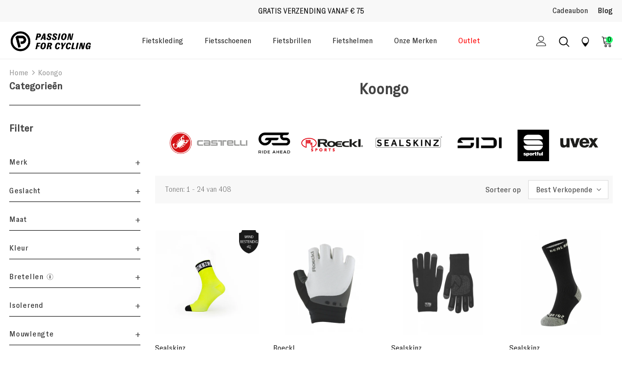

--- FILE ---
content_type: text/html; charset=utf-8
request_url: https://passionforcycling.com/collections/koongo
body_size: 91390
content:
  <!doctype html>
<!--[if lt IE 7]><html class="no-js lt-ie9 lt-ie8 lt-ie7" lang="en"> <![endif]-->
<!--[if IE 7]><html class="no-js lt-ie9 lt-ie8" lang="en"> <![endif]-->
<!--[if IE 8]><html class="no-js lt-ie9" lang="en"> <![endif]-->
<!--[if IE 9 ]><html class="ie9 no-js"> <![endif]-->
<!--[if (gt IE 9)|!(IE)]><!--> <html class="no-js"> <!--<![endif]-->
<head>

  <script>
  window.consentmo_gcm_initial_state = "";
  window.consentmo_gcm_state = "0";
  window.consentmo_gcm_security_storage = "strict";
  window.consentmo_gcm_ad_storage = "marketing";
  window.consentmo_gcm_analytics_storage = "analytics";
  window.consentmo_gcm_functionality_storage = "functionality";
  window.consentmo_gcm_personalization_storage = "functionality";
  window.consentmo_gcm_ads_data_redaction = "true";
  window.consentmo_gcm_url_passthrough = "false";
  window.consentmo_gcm_data_layer_name = "dataLayer";
  
  // Google Consent Mode V2 integration script from Consentmo GDPR
  window.isenseRules = {};
  window.isenseRules.gcm = {
      gcmVersion: 2,
      integrationVersion: 3,
      customChanges: false,
      consentUpdated: false,
      initialState: 7,
      isCustomizationEnabled: false,
      adsDataRedaction: true,
      urlPassthrough: false,
      dataLayer: 'dataLayer',
      categories: { ad_personalization: "marketing", ad_storage: "marketing", ad_user_data: "marketing", analytics_storage: "analytics", functionality_storage: "functionality", personalization_storage: "functionality", security_storage: "strict"},
      storage: { ad_personalization: "false", ad_storage: "false", ad_user_data: "false", analytics_storage: "false", functionality_storage: "false", personalization_storage: "false", security_storage: "false", wait_for_update: 2000 }
  };
  if(window.consentmo_gcm_state !== null && window.consentmo_gcm_state !== "" && window.consentmo_gcm_state !== "0") {
    window.isenseRules.gcm.isCustomizationEnabled = true;
    window.isenseRules.gcm.initialState = window.consentmo_gcm_initial_state === null || window.consentmo_gcm_initial_state.trim() === "" ? window.isenseRules.gcm.initialState : window.consentmo_gcm_initial_state;
    window.isenseRules.gcm.categories.ad_storage = window.consentmo_gcm_ad_storage === null || window.consentmo_gcm_ad_storage.trim() === "" ? window.isenseRules.gcm.categories.ad_storage : window.consentmo_gcm_ad_storage;
    window.isenseRules.gcm.categories.ad_user_data = window.consentmo_gcm_ad_storage === null || window.consentmo_gcm_ad_storage.trim() === "" ? window.isenseRules.gcm.categories.ad_user_data : window.consentmo_gcm_ad_storage;
    window.isenseRules.gcm.categories.ad_personalization = window.consentmo_gcm_ad_storage === null || window.consentmo_gcm_ad_storage.trim() === "" ? window.isenseRules.gcm.categories.ad_personalization : window.consentmo_gcm_ad_storage;
    window.isenseRules.gcm.categories.analytics_storage = window.consentmo_gcm_analytics_storage === null || window.consentmo_gcm_analytics_storage.trim() === "" ? window.isenseRules.gcm.categories.analytics_storage : window.consentmo_gcm_analytics_storage;
    window.isenseRules.gcm.categories.functionality_storage = window.consentmo_gcm_functionality_storage === null || window.consentmo_gcm_functionality_storage.trim() === "" ? window.isenseRules.gcm.categories.functionality_storage : window.consentmo_gcm_functionality_storage;
    window.isenseRules.gcm.categories.personalization_storage = window.consentmo_gcm_personalization_storage === null || window.consentmo_gcm_personalization_storage.trim() === "" ? window.isenseRules.gcm.categories.personalization_storage : window.consentmo_gcm_personalization_storage;
    window.isenseRules.gcm.categories.security_storage = window.consentmo_gcm_security_storage === null || window.consentmo_gcm_security_storage.trim() === "" ? window.isenseRules.gcm.categories.security_storage : window.consentmo_gcm_security_storage;
    window.isenseRules.gcm.urlPassthrough = window.consentmo_gcm_url_passthrough === null || window.consentmo_gcm_url_passthrough.trim() === "" ? window.isenseRules.gcm.urlPassthrough : window.consentmo_gcm_url_passthrough;
    window.isenseRules.gcm.adsDataRedaction = window.consentmo_gcm_ads_data_redaction === null || window.consentmo_gcm_ads_data_redaction.trim() === "" ? window.isenseRules.gcm.adsDataRedaction : window.consentmo_gcm_ads_data_redaction;
    window.isenseRules.gcm.dataLayer = window.consentmo_gcm_data_layer_name === null || window.consentmo_gcm_data_layer_name.trim() === "" ? window.isenseRules.gcm.dataLayer : window.consentmo_gcm_data_layer_name;
  }
  window.isenseRules.initializeGcm = function (rules) {
    if(window.isenseRules.gcm.isCustomizationEnabled) {
      rules.initialState = window.isenseRules.gcm.initialState;
      rules.urlPassthrough = window.isenseRules.gcm.urlPassthrough === true || window.isenseRules.gcm.urlPassthrough === 'true';
      rules.adsDataRedaction = window.isenseRules.gcm.adsDataRedaction === true || window.isenseRules.gcm.adsDataRedaction === 'true';
    }
    
    let initialState = parseInt(rules.initialState);
    let marketingBlocked = initialState === 0 || initialState === 2 || initialState === 5 || initialState === 7;
    let analyticsBlocked = initialState === 0 || initialState === 3 || initialState === 6 || initialState === 7;
    let functionalityBlocked = initialState === 4 || initialState === 5 || initialState === 6 || initialState === 7;

    let gdprCache = localStorage.getItem('gdprCache') ? JSON.parse(localStorage.getItem('gdprCache')) : null;
    if (gdprCache && typeof gdprCache.updatedPreferences !== "undefined") {
      let updatedPreferences = gdprCache.updatedPreferences;
      marketingBlocked = parseInt(updatedPreferences.indexOf('marketing')) > -1;
      analyticsBlocked = parseInt(updatedPreferences.indexOf('analytics')) > -1;
      functionalityBlocked = parseInt(updatedPreferences.indexOf('functionality')) > -1;
    }

    Object.entries(rules.categories).forEach(category => {
      if(rules.storage.hasOwnProperty(category[0])) {
        switch(category[1]) {
          case 'strict':
            rules.storage[category[0]] = "granted";
            break;
          case 'marketing':
            rules.storage[category[0]] = marketingBlocked ? "denied" : "granted";
            break;
          case 'analytics':
            rules.storage[category[0]] = analyticsBlocked ? "denied" : "granted";
            break;
          case 'functionality':
            rules.storage[category[0]] = functionalityBlocked ? "denied" : "granted";
            break;
        }
      }
    });
    rules.consentUpdated = true;
    isenseRules.gcm = rules;
  }

  // Google Consent Mode - initialization start
  window.isenseRules.initializeGcm({
    ...window.isenseRules.gcm,
    adsDataRedaction: true,
    urlPassthrough: false,
    initialState: 7
  });

  /*
  * initialState acceptable values:
  * 0 - Set both ad_storage and analytics_storage to denied
  * 1 - Set all categories to granted
  * 2 - Set only ad_storage to denied
  * 3 - Set only analytics_storage to denied
  * 4 - Set only functionality_storage to denied
  * 5 - Set both ad_storage and functionality_storage to denied
  * 6 - Set both analytics_storage and functionality_storage to denied
  * 7 - Set all categories to denied
  */

  window[window.isenseRules.gcm.dataLayer] = window[window.isenseRules.gcm.dataLayer] || [];
  function gtag() { window[window.isenseRules.gcm.dataLayer].push(arguments); }
  gtag("consent", "default", isenseRules.gcm.storage);
  isenseRules.gcm.adsDataRedaction && gtag("set", "ads_data_redaction", isenseRules.gcm.adsDataRedaction);
  isenseRules.gcm.urlPassthrough && gtag("set", "url_passthrough", isenseRules.gcm.urlPassthrough);
</script>

  <!-- Basic page needs ================================================== -->
  <meta charset="utf-8">
  <meta http-equiv="X-UA-Compatible" content="IE=edge,chrome=1">
	<!-- Global site tag (gtag.js) - Google Analytics -->
<script async src="https://www.googletagmanager.com/gtag/js?id=G-DGM0NBF2QT"></script>
<script>
  window.dataLayer = window.dataLayer || [];
  function gtag(){dataLayer.push(arguments);}
  gtag('js', new Date());

  gtag('config', 'G-DGM0NBF2QT');
</script>
  <!-- Title and description ================================================== -->
   
  <title>
    Koongo
    
    

     &ndash; 
    Passion for cycling Shop
    
  </title>
  

  

  <!-- Product meta ================================================== -->
  


  <meta property="og:type" content="website">
  <meta property="og:title" content="Koongo">
  



  <meta property="og:url" content="https://passionforcycling.com/collections/koongo">
  <meta property="og:site_name" content="Passion for cycling Shop">
  <!-- /snippets/twitter-card.liquid -->









  <!-- Helpers ================================================== -->
  <link rel="canonical" href="https://passionforcycling.com/collections/koongo">
  <link canonical-shop-url="https://passionforcycling.com/">
  <meta name="viewport" content="width=device-width,initial-scale=1">
  <link rel="preload" href="//passionforcycling.com/cdn/shop/t/2/assets/vendor.min.css?v=43520229030705768771638954912" as="style">
  <link rel="preload" href="//passionforcycling.com/cdn/shop/t/2/assets/theme-styles.css?v=23387662288174250311762423766" as="style">
  <link rel="preload" href="//passionforcycling.com/cdn/shop/t/2/assets/theme-styles-responsive.css?v=63744824134317448391725955844" as="style">
  <link rel="preload" href="//passionforcycling.com/cdn/shop/t/2/assets/theme-settings.css?v=116512652109368203941738927209" as="style">
  <link rel="preload" href="//passionforcycling.com/cdn/shop/t/2/assets/header-05.css?v=24831908534956197621637764330" as="style">  
  <link rel="preload" href="//passionforcycling.com/cdn/shop/t/2/assets/header-06.css?v=140871874148216792031637764331" as="style">
  <link rel="preload" href="//passionforcycling.com/cdn/shop/t/2/assets/header-07.css?v=15486058026598258081637764331" as="style">
  <link rel="preload" href="//passionforcycling.com/cdn/shop/t/2/assets/header-08.css?v=135345512913470148051637764332" as="style">
  <link rel="preload" href="//passionforcycling.com/cdn/shop/t/2/assets/footer-06.css?v=132629616272968652451637764321" as="style">
  <link rel="preload" href="//passionforcycling.com/cdn/shop/t/2/assets/footer-07.css?v=75870158675213325081637764322" as="style">
  <link rel="preload" href="//passionforcycling.com/cdn/shop/t/2/assets/footer-08.css?v=17161311055609253561637764322" as="style">
  <link rel="preload" href="//passionforcycling.com/cdn/shop/t/2/assets/footer-09.css?v=31723816694365087181637764323" as="style">
  <link rel="preload" href="//passionforcycling.com/cdn/shop/t/2/assets/product-skin.css?v=61113023013610668091637764343" as="style">
  <link rel="preload" href="//passionforcycling.com/cdn/shop/t/2/assets/layout_style_1170.css?v=175837568721092489071637764340" as="style">
  <link rel="preload" href="//passionforcycling.com/cdn/shop/t/2/assets/layout_style_fullwidth.css?v=139908533630461757151637764340" as="style">
  <link rel="preload" href="//passionforcycling.com/cdn/shop/t/2/assets/layout_style_flower.css?v=46301794337413993831637764340" as="style">
  <link rel="preload" href="//passionforcycling.com/cdn/shop/t/2/assets/layout_style_suppermarket.css?v=53717260230650179831637764341" as="style">
  <link rel="preload" href="//passionforcycling.com/cdn/shop/t/2/assets/layout_style_surfup.css?v=84669515875477994371637764341" as="style">
  <link rel="preload" href="//passionforcycling.com/cdn/shop/t/2/assets/product-supermarket.css?v=57652240786207919601637764344" as="style">
  <link rel="preload" href="//passionforcycling.com/cdn/shop/t/2/assets/jquery.min.js?v=56888366816115934351637764338" as="script">
  <link rel="preload" href="//passionforcycling.com/cdn/shop/t/2/assets/fontk.css?v=112795115191107292421698059597" as="style">

  <!-- Favicon -->
  
  <link rel="shortcut icon" href="//passionforcycling.com/cdn/shop/files/pfc-favicon_32x32.png?v=1640108802" type="image/png">
  
  
  <!-- Styles -->
  <style>
    
@import url('https://fonts.googleapis.com/css?family=GTZirkon-Regular:300,300i,400,400i,500,500i,600,600i,700,700i,800,800i&display=swap');
			    

          
			        
          
    
    :root {
      --font_size: 15px;
      --font_size_minus1: 14px;
      --font_size_minus2: 13px;
      --font_size_minus3: 12px;
      --font_size_minus4: 11px;
      --font_size_plus1: 16px;
      --font_size_plus2: 17px;
      --font_size_plus3: 18px;
      --font_size_plus4: 19px;
      --font_size_plus5: 20px;
      --font_size_plus6: 21px;
      --font_size_plus7: 22px;
      --font_size_plus8: 23px;
      --font_size_plus9: 24px;
      --font_size_plus10: 25px;
      --font_size_plus11: 26px;
      --font_size_plus12: 27px;
      --font_size_plus13: 28px;
      --font_size_plus14: 29px;
      --font_size_plus15: 30px;
      --font_size_plus16: 31px;
      --font_size_plus18: 33px;
      --font_size_plus21: 36px;
      --font_size_plus22: 37px;
      --font_size_plus23: 38px;
      --font_size_plus24: 39px;
      --font_size_plus29: 44px;
      --font_size_plus33: 48px;

	  --fonts_name: GTZirkon-Regular;
	  --fonts_name_2: GTZirkon-Regular;

      /* Color */
      --body_bg: #ffffff;
      --body_color: #444444;
      --link_color: #232323;
      --link_color_hover: #232323;

      /* Breadcrumb */
      --breadcrumb_color : #999999;
      --breadcrumb_text_transform : capitalize;

      /* Header and Title */
      --page_title_font_size: 20px;
      --page_title_font_size_minus4: 16px;
      --page_title_font_size_plus5: 25px;
      --page_title_color: #232323;
      --page_title_text_align : left;

      /* Product  */
      --product_text_transform : none;
      --product_name_text_align : left;
      --color_title_pr: #232323;
      --color_title_pr_hover: #232323;
      --color_vendor : #232323;
      --sale_text : #ffffff;
      --bg_sale : #e95144;
      --custom_label_text : #ffffff;
      --custom_label_bg : #323232;
      --bundle_label_text : #ffffff;
      --bundle_label_bg : #232323;
      --new_label_text : #323232;
      --new_label_bg : #ffffff;
      --new_label_border : #f6f6f6;
      --sold_out_text : #ffffff;
      --bg_sold_out : #c1c1c1;
      --color_price: #232323;
      --color_price_sale: #e95144;
      --color_compare_price: #969696;
      --color_compare_product: #3c3c3c;
      
        
        --color_quick_view: rgba(255, 255, 255, 0.7);
        --bg_quick_view: rgba(0, 0, 0, 0.8);
        
      
      --border_quick_view: transparent;
      --color_wishlist: #232323;
      --bg_wishlist: #ffffff;
      --border_wishlist: transparent;
      --bg_wishlist_active: #21ff6c;

      /* Button 1 */
      --background_1: #232323;
      --color_1 : #ffffff;
      --border_1 : #232323;

      /* Button 2 */
      --background_2: #202020;
      --color_2 : #ffffff;
      --border_2 : #202020;

      /* Button 3 */
      --background_3: #21ff6c;
      --color_3 : #ffffff;
      --border_3 : #21ff6c;

      /* Button Add To Cart */
      --color_add_to_cart : #232323;
      --border_add_to_cart : #21ff6c;
      --background_add_to_cart : #21ff6c;

      --color_add_to_cart_hover : #ffffff;
      --border_add_to_cart_hover : #000;
      --background_add_to_cart_hover : #232323;


      /* Button */
      
        --button_font_family: GTZirkon-Regular;
      
      --button_font_size: px;
      --button_font_weight: ;
      --button_border_radius: px;
      --button_border_width: px;
      --button_border_style: ;
      --button_text_align: ;
      --button_text_transform: ;
      --button_letter_spacing: ;
      --button_padding_top: px;
      --button_padding_bottom: px;
      --button_padding_left: px;
      --button_padding_right: px;

      

      /* Border Color */
      --border_widget_title : #e0e0e0;
      --border_color_1 : #ebebeb;
      --border_color_2: #e7e7e7;
      --border_page_title: #eaeaea;
      --border_input: #cbcbcb;
      --border_checkbox: #d0d0d0;
      --border_dropdown: #dadada;
      --border_bt_sidebar : #f6f6f6;
      --color_icon_drop: #6b6b6b;

      
          --color_ipt: #3c3c3c;
        

      
        
          --color_slick_arrow: #323232;
          --color_border_slick_arrow: #323232;
          --color_bg_slick_arrow: #ffffff;
        
      

      /*color Mobile*/

      --color_menu_mb: #232323;
      --color_menu_level3: #3c3c3c;

      /* Mixin ================= */
      

  		  
           --font_size_btn: 16px;   
        

        
            --padding_btn: 7px 15px 7px;
        

        
          --letter_spacing_btn: .05em;
        

          --padding_btn_bundle: 10px 15px 8px 15px;
          --padding_btn_qv_add_to_cart: 12px 15px 10px;
      

      
      
          --color-price-box: var(--color_compare_price);
      

      --color_review: #232323;
      --color_review_empty: #232323;

      --border-product-image: #e6e6e6;

      
      --border-radius-17: 0;
      --border-radius-50: 0;
      
    }
</style>
  <link href="//passionforcycling.com/cdn/shop/t/2/assets/vendor.min.css?v=43520229030705768771638954912" rel="stylesheet" type="text/css" media="all" />
<link href="//passionforcycling.com/cdn/shop/t/2/assets/theme-styles.css?v=23387662288174250311762423766" rel="stylesheet" type="text/css" media="all" />
<link href="//passionforcycling.com/cdn/shop/t/2/assets/theme-styles-responsive.css?v=63744824134317448391725955844" rel="stylesheet" type="text/css" media="all" />
<link href="//passionforcycling.com/cdn/shop/t/2/assets/theme-settings.css?v=116512652109368203941738927209" rel="stylesheet" type="text/css" media="all" />




































  
   <!-- Scripts -->
  <script src="//passionforcycling.com/cdn/shop/t/2/assets/jquery.min.js?v=56888366816115934351637764338" type="text/javascript"></script>
<script src="//passionforcycling.com/cdn/shop/t/2/assets/jquery-cookie.min.js?v=72365755745404048181637764337" type="text/javascript"></script>
<script src="//passionforcycling.com/cdn/shop/t/2/assets/lazysizes.min.js?v=84414966064882348651637764342" type="text/javascript"></script>

<script>
  	window.lazySizesConfig = window.lazySizesConfig || {};
    lazySizesConfig.loadMode = 1;
    window.lazySizesConfig.init = false;
    lazySizes.init();
  
    window.ajax_cart = "upsell";
    window.money_format = "€{{amount_with_comma_separator}}";//"€{{amount_with_comma_separator}} EUR";
    window.shop_currency = "EUR";
    window.show_multiple_currencies = false;
    window.use_color_swatch = true;
    window.color_swatch_style = "variant";
    window.enable_sidebar_multiple_choice = true;
    window.file_url = "//passionforcycling.com/cdn/shop/files/?12181";
    window.asset_url = "";
    window.router = "";
    window.swatch_recently = "color";
    window.label_sale = "discount_sale";
    window.layout_style = "layout_style_1";
    window.layout_home = "";
    window.product_style = "default";
    window.category_style = "default";
    window.layout_body = "full";
    
    window.inventory_text = {
        in_stock: "Op voorraad",
        many_in_stock: "Veel op voorraad",
        out_of_stock: "Niet op voorraad",
        add_to_cart: "Voeg toe aan winkelwagen",
        add_all_to_cart: "Voeg alles toe aan winkelwagen",
        sold_out: "Wordt verwacht",
        select_options : "Selecteer opties",
        unavailable: "Niet beschikbaar",
        view_all_collection: "Bekijk Alles",
        no_more_product: "Geen product meer",
        show_options: "Toon Varianten",
        hide_options: "Verberg Varianten",
        adding : "Toevoegen",
        thank_you : "Bedankt",
        add_more : "Voeg Meer Toe",
        cart_feedback : "Toegevoegd",
        add_wishlist : "Voeg toe aan verlanglijst",
        remove_wishlist : "Verwijder verlanglijst",
        add_wishlist_1 : "Voeg toe aan verlanglijst",
        remove_wishlist_1 : "Verwijder verlanglijst",
        previous: "Vorige",
        next: "Volgende",
      	pre_order : "Pre Order",
        hotStock: "Wees snel! Slechts [inventory] over",
        view_more: "Bekijk Alles",
        view_less : "Bekijk Minder",
        show_more: "Toon Meer",
        show_less : "Toon Minder",
        days : "Dagen",
        hours : "Uren",
        mins : "Minuten",
        secs : "Seconden",

        customlabel: "Aangepast Label",
        newlabel: "Nieuw",
        salelabel: "Uitverkoop",
        soldoutlabel: "Wordt verwacht",
        bundlelabel: "Bundel",

        message_compare : "U moet ten minste twee producten kiezen om te vergelijken!",
        message_iscart : "is toegevoegd aan uw winkelwagen.",

        add_compare : "Voeg toe aan vergelijking",
        remove_compare : "Verwijder vergelijking",
        remove: "Verwijder",
        warning_quantity: "Maximum hoeveelheid",
    };
    window.multi_lang = false;
    window.infinity_scroll_feature = false;
    window.newsletter_popup = false;
    window.hidden_newsletter = false;
    window.option_ptoduct1 = "size";
    window.option_ptoduct2 = "color";
    window.option_ptoduct3 = "option 3"

    /* Free Shipping Message */
    window.free_shipping_color1 = "#F44336";  
    window.free_shipping_color2 = "#FF9800";
    window.free_shipping_color3 = "#69c69c";
    window.free_shipping_price = 800;
    window.free_shipping_text = {
        free_shipping_message_1: " U komt in aanmerking voor gratis verzending!",
        free_shipping_message_2:"Slechts",
        free_shipping_message_3: "verwijderd van",
        free_shipping_message_4: "gratis verzending",
        free_shipping_1: "Gratis",
        free_shipping_2: "TBD",
    }

</script>

  <!-- Header hook for plugins ================================ -->
  <script>window.performance && window.performance.mark && window.performance.mark('shopify.content_for_header.start');</script><meta name="google-site-verification" content="jsUzCpY2yRD2IZSA8PoEv3YWOpipc0lWzik9wzr40D4">
<meta name="facebook-domain-verification" content="h6aahqlt0tb0acbi12obbmebze4sy7">
<meta id="shopify-digital-wallet" name="shopify-digital-wallet" content="/59594703015/digital_wallets/dialog">
<meta name="shopify-checkout-api-token" content="45558da8bcf68f6992810c5d2116141e">
<link rel="alternate" type="application/atom+xml" title="Feed" href="/collections/koongo.atom" />
<link rel="next" href="/collections/koongo?page=2">
<link rel="alternate" type="application/json+oembed" href="https://passionforcycling.com/collections/koongo.oembed">
<script async="async" src="/checkouts/internal/preloads.js?locale=nl-BE"></script>
<script id="apple-pay-shop-capabilities" type="application/json">{"shopId":59594703015,"countryCode":"BE","currencyCode":"EUR","merchantCapabilities":["supports3DS"],"merchantId":"gid:\/\/shopify\/Shop\/59594703015","merchantName":"Passion for cycling Shop","requiredBillingContactFields":["postalAddress","email"],"requiredShippingContactFields":["postalAddress","email"],"shippingType":"shipping","supportedNetworks":["visa","maestro","masterCard"],"total":{"type":"pending","label":"Passion for cycling Shop","amount":"1.00"},"shopifyPaymentsEnabled":true,"supportsSubscriptions":true}</script>
<script id="shopify-features" type="application/json">{"accessToken":"45558da8bcf68f6992810c5d2116141e","betas":["rich-media-storefront-analytics"],"domain":"passionforcycling.com","predictiveSearch":true,"shopId":59594703015,"locale":"nl"}</script>
<script>var Shopify = Shopify || {};
Shopify.shop = "passion-for-cycling-shop.myshopify.com";
Shopify.locale = "nl";
Shopify.currency = {"active":"EUR","rate":"1.0"};
Shopify.country = "BE";
Shopify.theme = {"name":"Passion for Cycling Final","id":127373869223,"schema_name":"Ella","schema_version":"5.0.7","theme_store_id":null,"role":"main"};
Shopify.theme.handle = "null";
Shopify.theme.style = {"id":null,"handle":null};
Shopify.cdnHost = "passionforcycling.com/cdn";
Shopify.routes = Shopify.routes || {};
Shopify.routes.root = "/";</script>
<script type="module">!function(o){(o.Shopify=o.Shopify||{}).modules=!0}(window);</script>
<script>!function(o){function n(){var o=[];function n(){o.push(Array.prototype.slice.apply(arguments))}return n.q=o,n}var t=o.Shopify=o.Shopify||{};t.loadFeatures=n(),t.autoloadFeatures=n()}(window);</script>
<script id="shop-js-analytics" type="application/json">{"pageType":"collection"}</script>
<script defer="defer" async type="module" src="//passionforcycling.com/cdn/shopifycloud/shop-js/modules/v2/client.init-shop-cart-sync_BHF27ruw.nl.esm.js"></script>
<script defer="defer" async type="module" src="//passionforcycling.com/cdn/shopifycloud/shop-js/modules/v2/chunk.common_Dwaf6e9K.esm.js"></script>
<script type="module">
  await import("//passionforcycling.com/cdn/shopifycloud/shop-js/modules/v2/client.init-shop-cart-sync_BHF27ruw.nl.esm.js");
await import("//passionforcycling.com/cdn/shopifycloud/shop-js/modules/v2/chunk.common_Dwaf6e9K.esm.js");

  window.Shopify.SignInWithShop?.initShopCartSync?.({"fedCMEnabled":true,"windoidEnabled":true});

</script>
<script>(function() {
  var isLoaded = false;
  function asyncLoad() {
    if (isLoaded) return;
    isLoaded = true;
    var urls = ["https:\/\/ecommplugins-scripts.trustpilot.com\/v2.1\/js\/header.min.js?settings=eyJrZXkiOiJ0WjdkUmVBWERHVUYyZnhOIiwicyI6Im5vbmUifQ==\u0026shop=passion-for-cycling-shop.myshopify.com","https:\/\/ecommplugins-trustboxsettings.trustpilot.com\/passion-for-cycling-shop.myshopify.com.js?settings=1724140843324\u0026shop=passion-for-cycling-shop.myshopify.com","https:\/\/widget.trustpilot.com\/bootstrap\/v5\/tp.widget.sync.bootstrap.min.js?shop=passion-for-cycling-shop.myshopify.com","https:\/\/gdprcdn.b-cdn.net\/js\/gdpr_cookie_consent.min.js?shop=passion-for-cycling-shop.myshopify.com","https:\/\/giftbox.ds-cdn.com\/static\/main.js?shop=passion-for-cycling-shop.myshopify.com"];
    for (var i = 0; i < urls.length; i++) {
      var s = document.createElement('script');
      s.type = 'text/javascript';
      s.async = true;
      s.src = urls[i];
      var x = document.getElementsByTagName('script')[0];
      x.parentNode.insertBefore(s, x);
    }
  };
  if(window.attachEvent) {
    window.attachEvent('onload', asyncLoad);
  } else {
    window.addEventListener('load', asyncLoad, false);
  }
})();</script>
<script id="__st">var __st={"a":59594703015,"offset":3600,"reqid":"119210b5-c314-408d-a84e-e989b532e299-1768633821","pageurl":"passionforcycling.com\/collections\/koongo","u":"d21f5bfd39f0","p":"collection","rtyp":"collection","rid":284507078823};</script>
<script>window.ShopifyPaypalV4VisibilityTracking = true;</script>
<script id="captcha-bootstrap">!function(){'use strict';const t='contact',e='account',n='new_comment',o=[[t,t],['blogs',n],['comments',n],[t,'customer']],c=[[e,'customer_login'],[e,'guest_login'],[e,'recover_customer_password'],[e,'create_customer']],r=t=>t.map((([t,e])=>`form[action*='/${t}']:not([data-nocaptcha='true']) input[name='form_type'][value='${e}']`)).join(','),a=t=>()=>t?[...document.querySelectorAll(t)].map((t=>t.form)):[];function s(){const t=[...o],e=r(t);return a(e)}const i='password',u='form_key',d=['recaptcha-v3-token','g-recaptcha-response','h-captcha-response',i],f=()=>{try{return window.sessionStorage}catch{return}},m='__shopify_v',_=t=>t.elements[u];function p(t,e,n=!1){try{const o=window.sessionStorage,c=JSON.parse(o.getItem(e)),{data:r}=function(t){const{data:e,action:n}=t;return t[m]||n?{data:e,action:n}:{data:t,action:n}}(c);for(const[e,n]of Object.entries(r))t.elements[e]&&(t.elements[e].value=n);n&&o.removeItem(e)}catch(o){console.error('form repopulation failed',{error:o})}}const l='form_type',E='cptcha';function T(t){t.dataset[E]=!0}const w=window,h=w.document,L='Shopify',v='ce_forms',y='captcha';let A=!1;((t,e)=>{const n=(g='f06e6c50-85a8-45c8-87d0-21a2b65856fe',I='https://cdn.shopify.com/shopifycloud/storefront-forms-hcaptcha/ce_storefront_forms_captcha_hcaptcha.v1.5.2.iife.js',D={infoText:'Beschermd door hCaptcha',privacyText:'Privacy',termsText:'Voorwaarden'},(t,e,n)=>{const o=w[L][v],c=o.bindForm;if(c)return c(t,g,e,D).then(n);var r;o.q.push([[t,g,e,D],n]),r=I,A||(h.body.append(Object.assign(h.createElement('script'),{id:'captcha-provider',async:!0,src:r})),A=!0)});var g,I,D;w[L]=w[L]||{},w[L][v]=w[L][v]||{},w[L][v].q=[],w[L][y]=w[L][y]||{},w[L][y].protect=function(t,e){n(t,void 0,e),T(t)},Object.freeze(w[L][y]),function(t,e,n,w,h,L){const[v,y,A,g]=function(t,e,n){const i=e?o:[],u=t?c:[],d=[...i,...u],f=r(d),m=r(i),_=r(d.filter((([t,e])=>n.includes(e))));return[a(f),a(m),a(_),s()]}(w,h,L),I=t=>{const e=t.target;return e instanceof HTMLFormElement?e:e&&e.form},D=t=>v().includes(t);t.addEventListener('submit',(t=>{const e=I(t);if(!e)return;const n=D(e)&&!e.dataset.hcaptchaBound&&!e.dataset.recaptchaBound,o=_(e),c=g().includes(e)&&(!o||!o.value);(n||c)&&t.preventDefault(),c&&!n&&(function(t){try{if(!f())return;!function(t){const e=f();if(!e)return;const n=_(t);if(!n)return;const o=n.value;o&&e.removeItem(o)}(t);const e=Array.from(Array(32),(()=>Math.random().toString(36)[2])).join('');!function(t,e){_(t)||t.append(Object.assign(document.createElement('input'),{type:'hidden',name:u})),t.elements[u].value=e}(t,e),function(t,e){const n=f();if(!n)return;const o=[...t.querySelectorAll(`input[type='${i}']`)].map((({name:t})=>t)),c=[...d,...o],r={};for(const[a,s]of new FormData(t).entries())c.includes(a)||(r[a]=s);n.setItem(e,JSON.stringify({[m]:1,action:t.action,data:r}))}(t,e)}catch(e){console.error('failed to persist form',e)}}(e),e.submit())}));const S=(t,e)=>{t&&!t.dataset[E]&&(n(t,e.some((e=>e===t))),T(t))};for(const o of['focusin','change'])t.addEventListener(o,(t=>{const e=I(t);D(e)&&S(e,y())}));const B=e.get('form_key'),M=e.get(l),P=B&&M;t.addEventListener('DOMContentLoaded',(()=>{const t=y();if(P)for(const e of t)e.elements[l].value===M&&p(e,B);[...new Set([...A(),...v().filter((t=>'true'===t.dataset.shopifyCaptcha))])].forEach((e=>S(e,t)))}))}(h,new URLSearchParams(w.location.search),n,t,e,['guest_login'])})(!0,!0)}();</script>
<script integrity="sha256-4kQ18oKyAcykRKYeNunJcIwy7WH5gtpwJnB7kiuLZ1E=" data-source-attribution="shopify.loadfeatures" defer="defer" src="//passionforcycling.com/cdn/shopifycloud/storefront/assets/storefront/load_feature-a0a9edcb.js" crossorigin="anonymous"></script>
<script data-source-attribution="shopify.dynamic_checkout.dynamic.init">var Shopify=Shopify||{};Shopify.PaymentButton=Shopify.PaymentButton||{isStorefrontPortableWallets:!0,init:function(){window.Shopify.PaymentButton.init=function(){};var t=document.createElement("script");t.src="https://passionforcycling.com/cdn/shopifycloud/portable-wallets/latest/portable-wallets.nl.js",t.type="module",document.head.appendChild(t)}};
</script>
<script data-source-attribution="shopify.dynamic_checkout.buyer_consent">
  function portableWalletsHideBuyerConsent(e){var t=document.getElementById("shopify-buyer-consent"),n=document.getElementById("shopify-subscription-policy-button");t&&n&&(t.classList.add("hidden"),t.setAttribute("aria-hidden","true"),n.removeEventListener("click",e))}function portableWalletsShowBuyerConsent(e){var t=document.getElementById("shopify-buyer-consent"),n=document.getElementById("shopify-subscription-policy-button");t&&n&&(t.classList.remove("hidden"),t.removeAttribute("aria-hidden"),n.addEventListener("click",e))}window.Shopify?.PaymentButton&&(window.Shopify.PaymentButton.hideBuyerConsent=portableWalletsHideBuyerConsent,window.Shopify.PaymentButton.showBuyerConsent=portableWalletsShowBuyerConsent);
</script>
<script data-source-attribution="shopify.dynamic_checkout.cart.bootstrap">document.addEventListener("DOMContentLoaded",(function(){function t(){return document.querySelector("shopify-accelerated-checkout-cart, shopify-accelerated-checkout")}if(t())Shopify.PaymentButton.init();else{new MutationObserver((function(e,n){t()&&(Shopify.PaymentButton.init(),n.disconnect())})).observe(document.body,{childList:!0,subtree:!0})}}));
</script>
<link id="shopify-accelerated-checkout-styles" rel="stylesheet" media="screen" href="https://passionforcycling.com/cdn/shopifycloud/portable-wallets/latest/accelerated-checkout-backwards-compat.css" crossorigin="anonymous">
<style id="shopify-accelerated-checkout-cart">
        #shopify-buyer-consent {
  margin-top: 1em;
  display: inline-block;
  width: 100%;
}

#shopify-buyer-consent.hidden {
  display: none;
}

#shopify-subscription-policy-button {
  background: none;
  border: none;
  padding: 0;
  text-decoration: underline;
  font-size: inherit;
  cursor: pointer;
}

#shopify-subscription-policy-button::before {
  box-shadow: none;
}

      </style>

<script>window.performance && window.performance.mark && window.performance.mark('shopify.content_for_header.end');</script> 
 <style type="text/css" id="nitro-fontify" >
</style>


  <!--[if lt IE 9]>
  <script src="//html5shiv.googlecode.com/svn/trunk/html5.js" type="text/javascript"></script>
  <![endif]-->

  
  
  

  <script>

    Shopify.productOptionsMap = {};
    Shopify.quickViewOptionsMap = {};

    Shopify.updateOptionsInSelector = function(selectorIndex, wrapperSlt) {
        Shopify.optionsMap = wrapperSlt === '.product' ? Shopify.productOptionsMap : Shopify.quickViewOptionsMap;

        switch (selectorIndex) {
            case 0:
                var key = 'root';
                var selector = $(wrapperSlt + ' .single-option-selector:eq(0)');
                break;
            case 1:
                var key = $(wrapperSlt + ' .single-option-selector:eq(0)').val();
                var selector = $(wrapperSlt + ' .single-option-selector:eq(1)');
                break;
            case 2:
                var key = $(wrapperSlt + ' .single-option-selector:eq(0)').val();
                key += ' / ' + $(wrapperSlt + ' .single-option-selector:eq(1)').val();
                var selector = $(wrapperSlt + ' .single-option-selector:eq(2)');
        }

        var initialValue = selector.val();
        selector.empty();

        var availableOptions = Shopify.optionsMap[key];

        if (availableOptions && availableOptions.length) {
            for (var i = 0; i < availableOptions.length; i++) {
                var option = availableOptions[i].replace('-sold-out','');
                var newOption = $('<option></option>').val(option).html(option);

                selector.append(newOption);
            }

            $(wrapperSlt + ' .swatch[data-option-index="' + selectorIndex + '"] .swatch-element').each(function() {
                // debugger;
                if ($.inArray($(this).attr('data-value'), availableOptions) !== -1) {
                    $(this).addClass('available').removeClass('soldout').find(':radio').prop('disabled',false).prop('checked',true);
                }
                else {
                    if ($.inArray($(this).attr('data-value') + '-sold-out', availableOptions) !== -1) {
                        $(this).addClass('available').addClass('soldout').find(':radio').prop('disabled',false).prop('checked',true);
                    } else {
                        $(this).removeClass('available').addClass('soldout').find(':radio').prop('disabled',true).prop('checked',false);
                    }
                    
                }
            });

            if ($.inArray(initialValue, availableOptions) !== -1) {
                selector.val(initialValue);
            }

            selector.trigger('change');
        };
    };

    Shopify.linkOptionSelectors = function(product, wrapperSlt, check) {
        // Building our mapping object.
        Shopify.optionsMap = wrapperSlt === '.product' ? Shopify.productOptionsMap : Shopify.quickViewOptionsMap;
        var arr_1= [],
            arr_2= [],
            arr_3= [];

        Shopify.optionsMap['root'] == [];
        for (var i = 0; i < product.variants.length; i++) {
            var variant = product.variants[i];
            if (variant) {
                var key1 = variant.option1;
                var key2 = variant.option1 + ' / ' + variant.option2;
                Shopify.optionsMap[key1] = [];
                Shopify.optionsMap[key2] = [];
            }
        }
        for (var i = 0; i < product.variants.length; i++) {
            var variant = product.variants[i];
            if (variant) {
                if (window.use_color_swatch) {
                    if (variant.available) {
                        // Gathering values for the 1st drop-down.
                        Shopify.optionsMap['root'] = Shopify.optionsMap['root'] || [];

                        // if ($.inArray(variant.option1 + '-sold-out', Shopify.optionsMap['root']) !== -1) {
                        //     Shopify.optionsMap['root'].pop();
                        // } 

                        arr_1.push(variant.option1);
                        arr_1 = $.unique(arr_1);

                        Shopify.optionsMap['root'].push(variant.option1);

                        Shopify.optionsMap['root'] = Shopify.uniq(Shopify.optionsMap['root']);

                        // Gathering values for the 2nd drop-down.
                        if (product.options.length > 1) {
                        var key = variant.option1;
                            Shopify.optionsMap[key] = Shopify.optionsMap[key] || [];
                            // if ($.inArray(variant.option2 + '-sold-out', Shopify.optionsMap[key]) !== -1) {
                            //     Shopify.optionsMap[key].pop();
                            // } 
                            Shopify.optionsMap[key].push(variant.option2);
                            if ($.inArray(variant.option2, arr_2) === -1) {
                                arr_2.push(variant.option2);
                                arr_2 = $.unique(arr_2);
                            }
                            Shopify.optionsMap[key] = Shopify.uniq(Shopify.optionsMap[key]);
                        }

                        // Gathering values for the 3rd drop-down.
                        if (product.options.length === 3) {
                            var key = variant.option1 + ' / ' + variant.option2;
                            Shopify.optionsMap[key] = Shopify.optionsMap[key] || [];
                            Shopify.optionsMap[key].push(variant.option3);

                            if ($.inArray(variant.option3, arr_3) === -1) {
                                arr_3.push(variant.option3);
                                arr_3 = $.unique(arr_3);
                            }
                            
                            Shopify.optionsMap[key] = Shopify.uniq(Shopify.optionsMap[key]);
                        }
                    } else {
                        // Gathering values for the 1st drop-down.
                        Shopify.optionsMap['root'] = Shopify.optionsMap['root'] || [];
                        if ($.inArray(variant.option1, arr_1) === -1) {
                            Shopify.optionsMap['root'].push(variant.option1 + '-sold-out');
                        }
                        
                        Shopify.optionsMap['root'] = Shopify.uniq(Shopify.optionsMap['root']);

                        // Gathering values for the 2nd drop-down.
                        if (product.options.length > 1) {
                            var key = variant.option1;
                            Shopify.optionsMap[key] = Shopify.optionsMap[key] || [];
                            // Shopify.optionsMap[key].push(variant.option2);

                            // if ($.inArray(variant.option2, arr_2) === -1) {
                                Shopify.optionsMap[key].push(variant.option2 + '-sold-out');
                            // }
                            
                            Shopify.optionsMap[key] = Shopify.uniq(Shopify.optionsMap[key]);
                        }

                        // Gathering values for the 3rd drop-down.
                        if (product.options.length === 3) {
                            var key = variant.option1 + ' / ' + variant.option2;
                            Shopify.optionsMap[key] = Shopify.optionsMap[key] || [];
//                             if ($.inArray(variant.option3, arr_3) === -1) {
                                Shopify.optionsMap[key].push(variant.option3 + '-sold-out');
//                             }
                            Shopify.optionsMap[key] = Shopify.uniq(Shopify.optionsMap[key]);
                        }

                    }
                } else {
                    // Gathering values for the 1st drop-down.
                    if (check) {
                        if (variant.available) {
                            Shopify.optionsMap['root'] = Shopify.optionsMap['root'] || [];
                            Shopify.optionsMap['root'].push(variant.option1);
                            Shopify.optionsMap['root'] = Shopify.uniq(Shopify.optionsMap['root']);

                            // Gathering values for the 2nd drop-down.
                            if (product.options.length > 1) {
                            var key = variant.option1;
                                Shopify.optionsMap[key] = Shopify.optionsMap[key] || [];
                                Shopify.optionsMap[key].push(variant.option2);
                                Shopify.optionsMap[key] = Shopify.uniq(Shopify.optionsMap[key]);
                            }

                            // Gathering values for the 3rd drop-down.
                            if (product.options.length === 3) {
                                var key = variant.option1 + ' / ' + variant.option2;
                                Shopify.optionsMap[key] = Shopify.optionsMap[key] || [];
                                Shopify.optionsMap[key].push(variant.option3);
                                Shopify.optionsMap[key] = Shopify.uniq(Shopify.optionsMap[key]);
                            }
                        }
                    } else {
                        Shopify.optionsMap['root'] = Shopify.optionsMap['root'] || [];

                        Shopify.optionsMap['root'].push(variant.option1);
                        Shopify.optionsMap['root'] = Shopify.uniq(Shopify.optionsMap['root']);

                        // Gathering values for the 2nd drop-down.
                        if (product.options.length > 1) {
                        var key = variant.option1;
                            Shopify.optionsMap[key] = Shopify.optionsMap[key] || [];
                            Shopify.optionsMap[key].push(variant.option2);
                            Shopify.optionsMap[key] = Shopify.uniq(Shopify.optionsMap[key]);
                        }

                        // Gathering values for the 3rd drop-down.
                        if (product.options.length === 3) {
                            var key = variant.option1 + ' / ' + variant.option2;
                            Shopify.optionsMap[key] = Shopify.optionsMap[key] || [];
                            Shopify.optionsMap[key].push(variant.option3);
                            Shopify.optionsMap[key] = Shopify.uniq(Shopify.optionsMap[key]);
                        }
                    }
                    
                }
            }
        };

        // Update options right away.
        Shopify.updateOptionsInSelector(0, wrapperSlt);

        if (product.options.length > 1) Shopify.updateOptionsInSelector(1, wrapperSlt);
        if (product.options.length === 3) Shopify.updateOptionsInSelector(2, wrapperSlt);

        // When there is an update in the first dropdown.
        $(wrapperSlt + " .single-option-selector:eq(0)").change(function() {
            Shopify.updateOptionsInSelector(1, wrapperSlt);
            if (product.options.length === 3) Shopify.updateOptionsInSelector(2, wrapperSlt);
            return true;
        });

        // When there is an update in the second dropdown.
        $(wrapperSlt + " .single-option-selector:eq(1)").change(function() {
            if (product.options.length === 3) Shopify.updateOptionsInSelector(2, wrapperSlt);
            return true;
        });
    };
</script>
  





    <!-- Google Optimize ================================================== -->
<script src="https://www.googleoptimize.com/optimize.js?id=OPT-PXS4PP3"></script>



  

 <!-- KPN noindex ================================================== -->


  
<!-- BEGIN app block: shopify://apps/consentmo-gdpr/blocks/gdpr_cookie_consent/4fbe573f-a377-4fea-9801-3ee0858cae41 -->


<!-- END app block --><!-- BEGIN app block: shopify://apps/klaviyo-email-marketing-sms/blocks/klaviyo-onsite-embed/2632fe16-c075-4321-a88b-50b567f42507 -->












  <script async src="https://static.klaviyo.com/onsite/js/UgEDif/klaviyo.js?company_id=UgEDif"></script>
  <script>!function(){if(!window.klaviyo){window._klOnsite=window._klOnsite||[];try{window.klaviyo=new Proxy({},{get:function(n,i){return"push"===i?function(){var n;(n=window._klOnsite).push.apply(n,arguments)}:function(){for(var n=arguments.length,o=new Array(n),w=0;w<n;w++)o[w]=arguments[w];var t="function"==typeof o[o.length-1]?o.pop():void 0,e=new Promise((function(n){window._klOnsite.push([i].concat(o,[function(i){t&&t(i),n(i)}]))}));return e}}})}catch(n){window.klaviyo=window.klaviyo||[],window.klaviyo.push=function(){var n;(n=window._klOnsite).push.apply(n,arguments)}}}}();</script>

  




  <script>
    window.klaviyoReviewsProductDesignMode = false
  </script>







<!-- END app block --><!-- BEGIN app block: shopify://apps/tipo-product-auction/blocks/app-embed-block/77eabb13-2cfa-4b28-b113-57ce3d979f51 -->

<script type="text/javascript">
  window.Tipo = window.Tipo || {}
  Tipo.Auction = Tipo.Auction || {}
  Tipo.Auction.currency = "EUR";
  
  
  Tipo.Auction.currency_symbol = "€";
  

  
    Tipo.Auction.shop = {
      'url': "passion-for-cycling-shop.myshopify.com",
      'pennies': [],
      'pricing':  {"id":1,"features":{"order":1,"limit_auction":1,"removeCopyright":false}},
      'pricing_id': 1,
      'configuration': {"name":"Passion for cycling Shop","email":"klantenservice@passionforcycling.com","phone":"03 458 71 71","domain":"passionforcycling.com","currency":"EUR","timezone":"(GMT+01:00) Europe\/Brussels","money_format":"€{{amount_with_comma_separator}}","iana_timezone":"Europe\/Brussels","customer_email":"klantenservice@passionforcycling.com","money_with_currency_format":"€{{amount_with_comma_separator}} EUR"},
      'flags': {"auctionCounter":5},
      'settings': {"sms":{},"mail":{"admin":{},"customer":{"templates":{"bid":{"enabled":false},"remind_me":{"content":"","enabled":false,"subject":"","timeSend":"5","timeUnit":"minutes"}}},"provider":{}},"locale":"en","general":{"hide":{"price":["live","scheduled","expired"],"addToCart":["live","scheduled","expired"],"additionalPaymentButton":["live","scheduled","expired"]},"color":{"main":{"textColor":{"a":1,"b":70,"g":66,"r":61},"background":{"a":1,"b":241,"g":241,"r":241},"headerColor":{"a":1,"b":255,"g":255,"r":255},"badgeHasWonColor":{"a":1,"b":255,"g":255,"r":255},"badgeOutBidColor":{"a":1,"b":255,"g":255,"r":255},"headerBackground":{"a":1,"b":70,"g":66,"r":61},"badgeHasLostColor":{"a":1,"b":255,"g":255,"r":255},"badgeLeadingColor":{"a":1,"b":255,"g":255,"r":255},"badgePendingColor":{"a":1,"b":255,"g":255,"r":255},"badgeHasWonBackground":{"a":1,"b":69,"g":186,"r":33},"badgeOutbidBackground":{"a":1,"b":34,"g":101,"r":242},"badgeHasLostBackground":{"a":1,"b":40,"g":40,"r":219},"badgeLeadingBackground":{"a":1,"b":69,"g":186,"r":33},"badgePendingBackground":{"a":1,"b":98,"g":159,"r":230}},"table":{"textColor":{"a":1,"b":70,"g":66,"r":61},"background":{"a":1,"b":108,"g":255,"r":33}},"button":{"textColor":{"a":1,"b":70,"g":66,"r":61},"background":{"a":1,"b":108,"g":255,"r":33},"hoverColor":{"a":1,"b":108,"g":255,"r":33}},"remaining":{"remainingText":{"a":1,"b":255,"g":255,"r":255},"textFlipClock":{"a":1,"b":255,"g":255,"r":255},"labelFlipClock":{"a":1,"b":70,"g":66,"r":61},"backgroundFlipClock":{"a":1,"b":70,"g":66,"r":61}},"dependsPriceBid":{"auctionPending":{"a":1,"b":98,"g":159,"r":230},"closedForBidding":{"a":1,"b":245,"g":241,"r":240},"lowBidComparedToOtherBidders":{"a":1,"b":51,"g":35,"r":230},"lowBidComparedToReservePrice":{"a":1,"b":0,"g":117,"r":214}}},"history":{"columns":["bidAmount","bidTime"],"encrypted":true},"selector":{"price":"#ProductPrice-product-template,#ProductPrice,.product-price,.product__price—reg,#productPrice-product-template,.product__current-price,.product-thumb-caption-price-current,.product-item-caption-price-current,.grid-product__price,.product__price,span.price,span.product-price,.productitem--price,.product-pricing,span.money,.product-item__price,.product-list-item-price,p.price,div.price,.product-meta__prices,div.product-price,span#price,.price.money,h3.price,a.price,.price-area,.product-item-price,.pricearea,.collectionGrid .collectionBlock-info \u003e p,#ComparePrice,.product--price-wrapper,.product-page--price-wrapper,.color--shop-accent.font-size--s.t--meta.f--main,.ComparePrice,.ProductPrice,.prodThumb .title span:last-child,.price,.product-single__price-product-template,.product-info-price,.price-money,.prod-price,#price-field,.product-grid--price,.prices,.pricing,#product-price,.money-styling,.compare-at-price,.product-item--price,.card__price,.product-card__price,.product-price__price,.product-item__price-wrapper,.product-single__price,.grid-product__price-wrap,a.grid-link p.grid-link__meta,.product__prices, #comparePrice-product-template, .product-form__quantity, .product-single__quantity","add_to_cart":"form #AddToCart-product-template, form #AddToCart, form #addToCart-product-template, form .product__add-to-cart-button, form .product-form__cart-submit, form .add-to-cart, form .cart-functions \u003e button, form .productitem--action-atc, form .product-form--atc-button, form .product-menu-button-atc, form .product__add-to-cart, form .product-add, form .add-to-cart-button, form #addToCart, form .product-detail__form__action \u003e button, form .product-form-submit-wrap \u003e input, form .product-form input[type=\"submit\"], form input.submit, form .add_to_cart, form .product-item-quick-shop, form #add-to-cart, form .productForm-submit, form .add-to-cart-btn, form .product-single__add-btn, form .quick-add--add-button, form .product-page--add-to-cart, form .addToCart, form .product-form .form-actions, form .button.add, form button#add, form .addtocart, form .AddtoCart, form .product-add input.add, form button#purchase, form[action=\"\/cart\/add\"] button[type=\"submit\"], form .product__form button[type=\"submit\"], form #AddToCart--product-template, form .dynamic-checkout","payment_button":"form .shopify-payment-button,.shopify-payment-button,.shopify-payment-button","custom_class_boxRelatedProduct":"product-recommendations"},"copyright":{"text":"Powered by \u003ca href=\"https:\/\/apps.shopify.com\/tipo-product-auction\" target=\"_blank\"\u003eTipo Product Auction\u003c\/a\u003e","enabled":false,"hideCopyright":false},"countdown":"textClock","collection":{"badge":true,"enabled":false,"actionBid":true,"remind_me":true,"highestPrice":true},"stopBidding":{"forHighestBidder":false},"iana_timezone":"Europe\/Brussels","waterfallWinner":{"enabled":false,"limitWin":"1","allowedTime":"48","limitAmount":true,"allowedTimeUnit":"hours","allowedProcessPayment":false}},"translations":{"default":{"Won":"Won","day":"dag","Lost":"Lost","bids":"biedingen","days":"dagen","hours":"uren","Outbid":"Outbid","signIn":"Inloggen","Leading":"Leading","closeAt":"Resterende tijd:","endTime":"Eindtijd","liveBid":"Direct bieden","minutes":"minuten","seconds":"seconden","startAt":"Startbedrag","finalBid":"Final bid","placeBid":"Bod plaatsen","remindMe":"Remind Me","startTime":"Starttijd","subscribe":"subscribe","currentBid":"Huidig bod","ppBid_time":"Bid time","startPrice":"Startprijs","buyoutPrice":"Buyout price","history_win":"Win","ppBid_close":"Close","ppBid_email":"Email","startingBid":"Starting Bid","viewAllBids":"Alle biedingen bekijken","automaticBid":"Automatic bid","history_lost":"Lost","history_view":"View","noBidsPlaced":"Geen biedingen","ppBid_amount":"Bid amount","ppNote_close":"Close","reservePrice":"Reserve price","history_email":"Email","history_image":"Image","history_myBid":"My bid","numberOfTurns":"Number Of Turns","openForBidsIn":"Open for bids in","ppBid_bidding":"Bidding","ppPenny_close":"Close","history_action":"Action","history_status":"Status","nextMinimumBid":"Volgende minimum bod","pendingAuction":"Pending Auction","pennyIsInvalid":"Penny is invalid","ppBid_fullName":"Full name","ppLoginContent":"Om je bod te plaatsen, hoef je alleen maar {signIn|In te loggen} of een gratis account aan te maken.","history_bidTime":"Bid time","history_closeIn":"Close In","history_running":"Running","history_yourBid":"Your Bid","ppAuction_close":"Close","ppPenny_Product":"Penny product","auctionIsInvalid":"Auction is invalid","closedForBidding":"Veiling gesloten","history_checkout":"Checkout","history_username":"Username","timeBidIsInvalid":"Time bid is invalid","buyoutPriceButton":"Buyout Price {buyout_price}","history_bidAmount":"Bid amount","history_placeABid":"Place A Bid","createAFreeAccount":"Account aanmaken","history_currentBid":"Current Bid","howBuyoutPriceWork":"How Buyout price work?","yourPriceIsInvalid":"Uw bedrag is ongeldig","history_productName":"Product Name","howReservePriceWork":"How Reserve price work?","placeAnAutomaticBid":"Place an automatic bid","history_actionDetail":"Checkout","history_emptyHistory":"Empty history","ppAuctionRemindMe_OR":"OR","ppPenny_actionDetail":"Buyout","placeABidSuccessfully":"Bieden succesvol","ppAuction_checkoutNow":"Checkout now","history_auctionHistory":"Auction history","howDoAutomaticBidsWork":"How do automatic bids work?","youHaveBidOnThisNotYes":"You haven't bid on this lot yet","ppAuctionRemindMe_close":"Close","SMSNotificationsForWinner":"SMS notifications for winner","howBuyoutPriceWorkContent":"Buyout price is the price that, if accepted by a bidder, immediately ends the auction and awards the item to bidder","howReservePriceWorkContent":"The reserve price represents the hidden minimum value that a seller is willing to let their lot go for. If the auction ends and the reserve price has not been met, the lot will not be auctioned off.","ppAuctionRemindMe_remindMe":"Remind me","ppAuctionRemindMe_thankyou":"Thank you","wouldYouLikeToPlaceYourBid":"Wilt u uw bod plaatsen","youMustLoginToStartBidding":"U dient {login|log in} om te bieden","pleaseInsertAValidBidAmount":"Please insert a valid bid amount","updateNumberPhoneSuccessful":"Update number phone successful","howDoAutomaticBidsWorkContent":"By setting up an automatic bid, our system will automatically place new bids on your behalf each time you are outbid. All you need to do is enter the maximum price you are willing to bid for an item. Our system will then keep on bidding for you, by the smallest possible increase each time, until your maximum price is reached.","pleaseInsertAValidPhoneNumber":"Please insert a valid phone number","ppAuctionRemindMe_PhoneNumber":"Phone Number","popupSMSNotificationsForWinner":"SMS notifications for winner ?","ppAuctionRemindMe_EmailAddress":"Email Address","youHaveNumberAuctionsBuyItHere":"You have no penny. Buy penny {here|here} to place a bid","somethingWentWrongPleaseTryAgain":"Something went wrong, please try again","stopBiddingTwiceForHighestBidder":"You are the highest bidder now. You can not place the next bid unless you are outbid.","ppAuction_theAuctionHasBeenClosed":"The auction has been closed.","messageCustomerBid_YourBidIsTooLow":"Your bid is too low","ppAuction_theAuctionHasBeenStopped":"The auction has been stopped","ppMessageCustomerBid_reserveMessage":"Reserve message","messageCustomerBid_youHaveBeenOutBid":"You've been outbid!","popupSMSNotificationsForWinnerContent":"The phone number will be used to receive sms every time you win the auction.","ppMessageCustomerBid_areSureYouWantToBid":"Are you sure you want to bid?","messageCustomerBid_youHaveBidOnThisNotYes":"Je hebt nog niet geboden op dit item","ppAuctionRemindMe_remindMeAboutThisAuction":"Remind me about this auction","ppMessageCustomerBid_reserveMessageContent":"Your bid is too low Your bid is below the reserve price. This item won't be auctioned off unless it reaches the reserve price, so place another bid to make sure you don't miss out!","ppAuctionRemindMe_pleaseEnterAValidPhoneNumber":"Please enter a valid phone number","ppAuctionRemindMe_pleaseEnterAValidEmailAddress":"Please enter a valid email address","ppAuction_congratulationYourAreWinnerCheckoutNow":"Congratulation! Your are winner. {checkout|Checkout} now","ppAuctionRemindMe_weWillNotifyYouWhenTheAuctionStart":"We will notify you when the auction start","messageCustomerBid_youCanNoLongerPlaceAnyBidsOnThisLot":"Je kan niet meer bieden op dit item.","ppAuctionRemindMe_PleaseEnterYourEmailAddressBelowWeWillSendYouANotificationEmailWhenTheAuctionStart":"Please enter your email address below, we will send you a notification email when the auction start.","ppAuctionRemindMe_PleaseEnterYourEmailAddressOrNumberPhoneBelowWeWillSendYouANotificationWhenTheAuctionStart":"Please enter your email address or number phone below, we will send you a notification when the auction start."}},"updateVersion":0,"translationTabs":{"0":{"label":"Default","value":"default"}}},
      'version': 2,
      'apiUrl': ""
    }
  

  Tipo.Auction.page = 'collection';
  Tipo.Auction.locale = {"shop_locale":{"locale":"nl","enabled":true,"primary":true,"published":true}};
  Tipo.Auction.moneyFormat = "€{{amount_with_comma_separator}}";
  
  
  
  
  Tipo.Auction.auctions = [{"id":60130,"shop_id":2485,"name":"Frederik Van Lierde - Kona Suit","config":{"rule":{"manual":{"ids":[8735527731523],"enabled":true}},"reserve":{"enabled":false},"increment":10,"startPrice":250,"updateVersion":0,"dynamicClosing":{"enabled":false,"timeLeft":"2","timeExtend":"2"}},"details":[{"bidId":1129613,"productID":8717327663427},{"bidId":1161052,"productID":8735527731523}],"product_closing":null,"start_at":"2023-08-14T13:15:00.000Z","end_at":"2023-09-09T21:59:00.000Z","fired_start_at":"2023-08-24 13:31:33","fired_end_at":"2023-09-09 21:59:00","locked":0,"created_at":"2023-08-14T13:16:34.000+00:00","updated_at":"2023-08-24T13:31:33.000+00:00"},{"id":60939,"shop_id":2485,"name":"Test - Kona","config":{"rule":{"manual":{"ids":[8732293136707],"enabled":true}},"increment":1,"startPrice":1,"updateVersion":0},"details":[{"bidId":1141678,"productID":8732293136707}],"product_closing":null,"start_at":"2023-08-22T11:59:07.000Z","end_at":"2023-08-22T12:10:00.000Z","fired_start_at":"2023-08-22 12:09:21","fired_end_at":"2023-08-22 12:10:00","locked":0,"created_at":"2023-08-22T11:59:49.000+00:00","updated_at":"2023-08-22T12:09:21.000+00:00"},{"id":60940,"shop_id":2485,"name":"Kona suit","config":{"rule":{"manual":{"ids":[8732293136707],"enabled":true}},"increment":1,"startPrice":1},"details":[{"bidId":1141690,"productID":8732293136707}],"product_closing":null,"start_at":"2023-08-22T12:16:25.000Z","end_at":"2023-08-22T12:18:00.000Z","fired_start_at":"2023-08-22 12:17:21","fired_end_at":"2023-08-22 12:18:00","locked":0,"created_at":"2023-08-22T12:17:21.000+00:00","updated_at":"2023-08-22T12:17:21.000+00:00"}];
  Tipo.Auction.account_login_url = "/account/login";
</script>
<style>
  
</style>
<!-- END app block --><!-- BEGIN app block: shopify://apps/judge-me-reviews/blocks/judgeme_core/61ccd3b1-a9f2-4160-9fe9-4fec8413e5d8 --><!-- Start of Judge.me Core -->






<link rel="dns-prefetch" href="https://cdnwidget.judge.me">
<link rel="dns-prefetch" href="https://cdn.judge.me">
<link rel="dns-prefetch" href="https://cdn1.judge.me">
<link rel="dns-prefetch" href="https://api.judge.me">

<script data-cfasync='false' class='jdgm-settings-script'>window.jdgmSettings={"pagination":5,"disable_web_reviews":false,"badge_no_review_text":"Geen beoordelingen","badge_n_reviews_text":"{{ n }} beoordeling/beoordelingen","hide_badge_preview_if_no_reviews":true,"badge_hide_text":false,"enforce_center_preview_badge":false,"widget_title":"Klantbeoordelingen","widget_open_form_text":"Schrijf een beoordeling","widget_close_form_text":"Beoordeling annuleren","widget_refresh_page_text":"Pagina vernieuwen","widget_summary_text":"Gebaseerd op {{ number_of_reviews }} beoordeling/beoordelingen","widget_no_review_text":"Wees de eerste om een beoordeling te schrijven","widget_name_field_text":"Weergavenaam","widget_verified_name_field_text":"Geverifieerde naam (openbaar)","widget_name_placeholder_text":"Weergavenaam","widget_required_field_error_text":"Dit veld is verplicht.","widget_email_field_text":"E-mailadres","widget_verified_email_field_text":"Geverifieerde e-mail (privé, kan niet worden bewerkt)","widget_email_placeholder_text":"Je e-mailadres","widget_email_field_error_text":"Voer een geldig e-mailadres in.","widget_rating_field_text":"Beoordeling","widget_review_title_field_text":"Titel beoordeling","widget_review_title_placeholder_text":"Geef je beoordeling een titel","widget_review_body_field_text":"Beoordeling inhoud","widget_review_body_placeholder_text":"Begin hier met schrijven...","widget_pictures_field_text":"Foto/Video (optioneel)","widget_submit_review_text":"Beoordeling indienen","widget_submit_verified_review_text":"Geverifieerde beoordeling indienen","widget_submit_success_msg_with_auto_publish":"Dank je wel! Vernieuw de pagina over een paar momenten om je beoordeling te zien. Je kunt je beoordeling verwijderen of bewerken door in te loggen bij \u003ca href='https://judge.me/login' target='_blank' rel='nofollow noopener'\u003eJudge.me\u003c/a\u003e","widget_submit_success_msg_no_auto_publish":"Dank je wel! Je beoordeling wordt gepubliceerd zodra deze is goedgekeurd door de winkelbeheerder. Je kunt je beoordeling verwijderen of bewerken door in te loggen bij \u003ca href='https://judge.me/login' target='_blank' rel='nofollow noopener'\u003eJudge.me\u003c/a\u003e","widget_show_default_reviews_out_of_total_text":"{{ n_reviews_shown }} van de {{ n_reviews }} beoordelingen worden getoond.","widget_show_all_link_text":"Toon alles","widget_show_less_link_text":"Toon minder","widget_author_said_text":"{{ reviewer_name }} zei:","widget_days_text":"{{ n }} dagen geleden","widget_weeks_text":"{{ n }} week/weken geleden","widget_months_text":"{{ n }} maand/maanden geleden","widget_years_text":"{{ n }} jaar/jaren geleden","widget_yesterday_text":"Gisteren","widget_today_text":"Vandaag","widget_replied_text":"\u003e\u003e {{ shop_name }} antwoordde:","widget_read_more_text":"Lees meer","widget_reviewer_name_as_initial":"","widget_rating_filter_color":"#fbcd0a","widget_rating_filter_see_all_text":"Bekijk alle beoordelingen","widget_sorting_most_recent_text":"Meest recent","widget_sorting_highest_rating_text":"Hoogste beoordeling","widget_sorting_lowest_rating_text":"Laagste beoordeling","widget_sorting_with_pictures_text":"Alleen foto's","widget_sorting_most_helpful_text":"Meest nuttig","widget_open_question_form_text":"Stel een vraag","widget_reviews_subtab_text":"Beoordelingen","widget_questions_subtab_text":"Vragen","widget_question_label_text":"Vraag","widget_answer_label_text":"Antwoord","widget_question_placeholder_text":"Schrijf hier je vraag","widget_submit_question_text":"Vraag indienen","widget_question_submit_success_text":"Bedankt voor je vraag! We zullen je op de hoogte stellen zodra deze is beantwoord.","verified_badge_text":"Geverifieerd","verified_badge_bg_color":"","verified_badge_text_color":"","verified_badge_placement":"left-of-reviewer-name","widget_review_max_height":"","widget_hide_border":false,"widget_social_share":false,"widget_thumb":false,"widget_review_location_show":false,"widget_location_format":"","all_reviews_include_out_of_store_products":true,"all_reviews_out_of_store_text":"(buiten de winkel)","all_reviews_pagination":100,"all_reviews_product_name_prefix_text":"over","enable_review_pictures":true,"enable_question_anwser":false,"widget_theme":"default","review_date_format":"dd/mm/yyyy","default_sort_method":"most-recent","widget_product_reviews_subtab_text":"Productbeoordelingen","widget_shop_reviews_subtab_text":"Winkelbeoordelingen","widget_other_products_reviews_text":"Beoordelingen voor andere producten","widget_store_reviews_subtab_text":"Winkelbeoordelingen","widget_no_store_reviews_text":"Deze winkel heeft nog geen beoordelingen","widget_web_restriction_product_reviews_text":"Dit product heeft nog geen beoordelingen","widget_no_items_text":"Geen items gevonden","widget_show_more_text":"Toon meer","widget_write_a_store_review_text":"Schrijf een winkelbeoordeling","widget_other_languages_heading":"Beoordelingen in andere talen","widget_translate_review_text":"Vertaal beoordeling naar {{ language }}","widget_translating_review_text":"Bezig met vertalen...","widget_show_original_translation_text":"Toon origineel ({{ language }})","widget_translate_review_failed_text":"Beoordeling kon niet worden vertaald.","widget_translate_review_retry_text":"Opnieuw proberen","widget_translate_review_try_again_later_text":"Probeer het later opnieuw","show_product_url_for_grouped_product":false,"widget_sorting_pictures_first_text":"Foto's eerst","show_pictures_on_all_rev_page_mobile":false,"show_pictures_on_all_rev_page_desktop":false,"floating_tab_hide_mobile_install_preference":false,"floating_tab_button_name":"★ Beoordelingen","floating_tab_title":"Laat klanten voor ons spreken","floating_tab_button_color":"","floating_tab_button_background_color":"","floating_tab_url":"","floating_tab_url_enabled":false,"floating_tab_tab_style":"text","all_reviews_text_badge_text":"Klanten beoordelen ons met {{ shop.metafields.judgeme.all_reviews_rating | round: 1 }}/5 op basis van {{ shop.metafields.judgeme.all_reviews_count }} beoordelingen.","all_reviews_text_badge_text_branded_style":"{{ shop.metafields.judgeme.all_reviews_rating | round: 1 }} van de 5 sterren op basis van {{ shop.metafields.judgeme.all_reviews_count }} beoordelingen","is_all_reviews_text_badge_a_link":false,"show_stars_for_all_reviews_text_badge":false,"all_reviews_text_badge_url":"","all_reviews_text_style":"branded","all_reviews_text_color_style":"judgeme_brand_color","all_reviews_text_color":"#108474","all_reviews_text_show_jm_brand":true,"featured_carousel_show_header":true,"featured_carousel_title":"Laat klanten voor ons spreken","testimonials_carousel_title":"Klanten beoordelen ons","videos_carousel_title":"Echte klantervaringen","cards_carousel_title":"Klanten beoordelen ons","featured_carousel_count_text":"uit {{ n }} beoordelingen","featured_carousel_add_link_to_all_reviews_page":false,"featured_carousel_url":"","featured_carousel_show_images":true,"featured_carousel_autoslide_interval":5,"featured_carousel_arrows_on_the_sides":false,"featured_carousel_height":250,"featured_carousel_width":80,"featured_carousel_image_size":0,"featured_carousel_image_height":250,"featured_carousel_arrow_color":"#eeeeee","verified_count_badge_style":"branded","verified_count_badge_orientation":"horizontal","verified_count_badge_color_style":"judgeme_brand_color","verified_count_badge_color":"#108474","is_verified_count_badge_a_link":false,"verified_count_badge_url":"","verified_count_badge_show_jm_brand":true,"widget_rating_preset_default":5,"widget_first_sub_tab":"product-reviews","widget_show_histogram":true,"widget_histogram_use_custom_color":false,"widget_pagination_use_custom_color":false,"widget_star_use_custom_color":false,"widget_verified_badge_use_custom_color":false,"widget_write_review_use_custom_color":false,"picture_reminder_submit_button":"Upload Pictures","enable_review_videos":false,"mute_video_by_default":false,"widget_sorting_videos_first_text":"Video's eerst","widget_review_pending_text":"In afwachting","featured_carousel_items_for_large_screen":3,"social_share_options_order":"Facebook,Twitter","remove_microdata_snippet":false,"disable_json_ld":false,"enable_json_ld_products":false,"preview_badge_show_question_text":false,"preview_badge_no_question_text":"Geen vragen","preview_badge_n_question_text":"{{ number_of_questions }} vraag/vragen","qa_badge_show_icon":false,"qa_badge_position":"same-row","remove_judgeme_branding":false,"widget_add_search_bar":false,"widget_search_bar_placeholder":"Zoeken","widget_sorting_verified_only_text":"Alleen geverifieerd","featured_carousel_theme":"default","featured_carousel_show_rating":true,"featured_carousel_show_title":true,"featured_carousel_show_body":true,"featured_carousel_show_date":false,"featured_carousel_show_reviewer":true,"featured_carousel_show_product":false,"featured_carousel_header_background_color":"#108474","featured_carousel_header_text_color":"#ffffff","featured_carousel_name_product_separator":"reviewed","featured_carousel_full_star_background":"#108474","featured_carousel_empty_star_background":"#dadada","featured_carousel_vertical_theme_background":"#f9fafb","featured_carousel_verified_badge_enable":true,"featured_carousel_verified_badge_color":"#108474","featured_carousel_border_style":"round","featured_carousel_review_line_length_limit":3,"featured_carousel_more_reviews_button_text":"Meer beoordelingen lezen","featured_carousel_view_product_button_text":"Product bekijken","all_reviews_page_load_reviews_on":"scroll","all_reviews_page_load_more_text":"Meer beoordelingen laden","disable_fb_tab_reviews":false,"enable_ajax_cdn_cache":false,"widget_advanced_speed_features":5,"widget_public_name_text":"openbaar weergegeven als","default_reviewer_name":"John Smith","default_reviewer_name_has_non_latin":true,"widget_reviewer_anonymous":"Anoniem","medals_widget_title":"Judge.me Beoordelingsmedailles","medals_widget_background_color":"#f9fafb","medals_widget_position":"footer_all_pages","medals_widget_border_color":"#f9fafb","medals_widget_verified_text_position":"left","medals_widget_use_monochromatic_version":false,"medals_widget_elements_color":"#108474","show_reviewer_avatar":true,"widget_invalid_yt_video_url_error_text":"Geen YouTube video URL","widget_max_length_field_error_text":"Voer niet meer dan {0} tekens in.","widget_show_country_flag":false,"widget_show_collected_via_shop_app":true,"widget_verified_by_shop_badge_style":"light","widget_verified_by_shop_text":"Geverifieerd door winkel","widget_show_photo_gallery":false,"widget_load_with_code_splitting":true,"widget_ugc_install_preference":false,"widget_ugc_title":"Door ons gemaakt, door jou gedeeld","widget_ugc_subtitle":"Tag ons om je afbeelding op onze pagina te zien","widget_ugc_arrows_color":"#ffffff","widget_ugc_primary_button_text":"Nu kopen","widget_ugc_primary_button_background_color":"#108474","widget_ugc_primary_button_text_color":"#ffffff","widget_ugc_primary_button_border_width":"0","widget_ugc_primary_button_border_style":"none","widget_ugc_primary_button_border_color":"#108474","widget_ugc_primary_button_border_radius":"25","widget_ugc_secondary_button_text":"Meer laden","widget_ugc_secondary_button_background_color":"#ffffff","widget_ugc_secondary_button_text_color":"#108474","widget_ugc_secondary_button_border_width":"2","widget_ugc_secondary_button_border_style":"solid","widget_ugc_secondary_button_border_color":"#108474","widget_ugc_secondary_button_border_radius":"25","widget_ugc_reviews_button_text":"Beoordelingen bekijken","widget_ugc_reviews_button_background_color":"#ffffff","widget_ugc_reviews_button_text_color":"#108474","widget_ugc_reviews_button_border_width":"2","widget_ugc_reviews_button_border_style":"solid","widget_ugc_reviews_button_border_color":"#108474","widget_ugc_reviews_button_border_radius":"25","widget_ugc_reviews_button_link_to":"judgeme-reviews-page","widget_ugc_show_post_date":true,"widget_ugc_max_width":"800","widget_rating_metafield_value_type":true,"widget_primary_color":"#232B2B","widget_enable_secondary_color":false,"widget_secondary_color":"#edf5f5","widget_summary_average_rating_text":"{{ average_rating }} van de 5","widget_media_grid_title":"Klantfoto's \u0026 -video's","widget_media_grid_see_more_text":"Meer bekijken","widget_round_style":false,"widget_show_product_medals":true,"widget_verified_by_judgeme_text":"Geverifieerd door Judge.me","widget_show_store_medals":true,"widget_verified_by_judgeme_text_in_store_medals":"Geverifieerd door Judge.me","widget_media_field_exceed_quantity_message":"Sorry, we kunnen slechts {{ max_media }} voor één beoordeling accepteren.","widget_media_field_exceed_limit_message":"{{ file_name }} is te groot, selecteer een {{ media_type }} kleiner dan {{ size_limit }}MB.","widget_review_submitted_text":"Beoordeling ingediend!","widget_question_submitted_text":"Vraag ingediend!","widget_close_form_text_question":"Annuleren","widget_write_your_answer_here_text":"Schrijf je antwoord hier","widget_enabled_branded_link":true,"widget_show_collected_by_judgeme":true,"widget_reviewer_name_color":"","widget_write_review_text_color":"","widget_write_review_bg_color":"","widget_collected_by_judgeme_text":"verzameld door Judge.me","widget_pagination_type":"standard","widget_load_more_text":"Meer laden","widget_load_more_color":"#108474","widget_full_review_text":"Volledige beoordeling","widget_read_more_reviews_text":"Meer beoordelingen lezen","widget_read_questions_text":"Vragen lezen","widget_questions_and_answers_text":"Vragen \u0026 antwoorden","widget_verified_by_text":"Geverifieerd door","widget_verified_text":"Geverifieerd","widget_number_of_reviews_text":"{{ number_of_reviews }} beoordelingen","widget_back_button_text":"Terug","widget_next_button_text":"Volgende","widget_custom_forms_filter_button":"Filters","custom_forms_style":"horizontal","widget_show_review_information":false,"how_reviews_are_collected":"Hoe worden beoordelingen verzameld?","widget_show_review_keywords":false,"widget_gdpr_statement":"Hoe we je gegevens gebruiken: We nemen alleen contact met je op over de beoordeling die je hebt achtergelaten, en alleen indien nodig. Door je beoordeling in te dienen, ga je akkoord met Judge.me's \u003ca href='https://judge.me/terms' target='_blank' rel='nofollow noopener'\u003evoorwaarden\u003c/a\u003e, \u003ca href='https://judge.me/privacy' target='_blank' rel='nofollow noopener'\u003eprivacy\u003c/a\u003e en \u003ca href='https://judge.me/content-policy' target='_blank' rel='nofollow noopener'\u003einhoud\u003c/a\u003e beleid.","widget_multilingual_sorting_enabled":false,"widget_translate_review_content_enabled":false,"widget_translate_review_content_method":"manual","popup_widget_review_selection":"automatically_with_pictures","popup_widget_round_border_style":true,"popup_widget_show_title":true,"popup_widget_show_body":true,"popup_widget_show_reviewer":false,"popup_widget_show_product":true,"popup_widget_show_pictures":true,"popup_widget_use_review_picture":true,"popup_widget_show_on_home_page":true,"popup_widget_show_on_product_page":true,"popup_widget_show_on_collection_page":true,"popup_widget_show_on_cart_page":true,"popup_widget_position":"bottom_left","popup_widget_first_review_delay":5,"popup_widget_duration":5,"popup_widget_interval":5,"popup_widget_review_count":5,"popup_widget_hide_on_mobile":true,"review_snippet_widget_round_border_style":true,"review_snippet_widget_card_color":"#FFFFFF","review_snippet_widget_slider_arrows_background_color":"#FFFFFF","review_snippet_widget_slider_arrows_color":"#000000","review_snippet_widget_star_color":"#108474","show_product_variant":false,"all_reviews_product_variant_label_text":"Variant: ","widget_show_verified_branding":true,"widget_ai_summary_title":"Klanten zeggen","widget_ai_summary_disclaimer":"AI-aangedreven reviewsamenvatting op basis van recente klantbeoordelingen","widget_show_ai_summary":false,"widget_show_ai_summary_bg":false,"widget_show_review_title_input":true,"redirect_reviewers_invited_via_email":"external_form","request_store_review_after_product_review":false,"request_review_other_products_in_order":false,"review_form_color_scheme":"default","review_form_corner_style":"square","review_form_star_color":{},"review_form_text_color":"#333333","review_form_background_color":"#ffffff","review_form_field_background_color":"#fafafa","review_form_button_color":{},"review_form_button_text_color":"#ffffff","review_form_modal_overlay_color":"#000000","review_content_screen_title_text":"Hoe zou je dit product beoordelen?","review_content_introduction_text":"We zouden het op prijs stellen als je iets over je ervaring zou willen delen.","store_review_form_title_text":"Hoe zou je deze winkel beoordelen?","store_review_form_introduction_text":"We zouden het op prijs stellen als je iets over je ervaring zou willen delen.","show_review_guidance_text":true,"one_star_review_guidance_text":"Slecht","five_star_review_guidance_text":"Goed","customer_information_screen_title_text":"Over jou","customer_information_introduction_text":"Vertel ons meer over jezelf.","custom_questions_screen_title_text":"Uw ervaring in meer detail","custom_questions_introduction_text":"Hier zijn enkele vragen om ons te helpen uw ervaring beter te begrijpen.","review_submitted_screen_title_text":"Bedankt voor je beoordeling!","review_submitted_screen_thank_you_text":"We verwerken deze en hij zal binnenkort in de winkel verschijnen.","review_submitted_screen_email_verification_text":"Bevestig je e-mail door op de link te klikken die we je net hebben gestuurd. Dit helpt ons om beoordelingen authentiek te houden.","review_submitted_request_store_review_text":"Wilt u uw winkelervaring met ons delen?","review_submitted_review_other_products_text":"Wilt u deze producten beoordelen?","store_review_screen_title_text":"Wil je je ervaring met ons delen?","store_review_introduction_text":"We waarden je feedback en gebruiken het om te verbeteren. Deel alstublieft enige gedachten of suggesties die je hebt.","reviewer_media_screen_title_picture_text":"Deel een foto","reviewer_media_introduction_picture_text":"Upload een foto om uw recensie te ondersteunen.","reviewer_media_screen_title_video_text":"Deel een video","reviewer_media_introduction_video_text":"Upload een video om uw recensie te ondersteunen.","reviewer_media_screen_title_picture_or_video_text":"Deel een foto of video","reviewer_media_introduction_picture_or_video_text":"Upload een foto of video om uw recensie te ondersteunen.","reviewer_media_youtube_url_text":"Plak hier uw Youtube URL","advanced_settings_next_step_button_text":"Volgende","advanced_settings_close_review_button_text":"Sluiten","modal_write_review_flow":false,"write_review_flow_required_text":"Verplicht","write_review_flow_privacy_message_text":"We respecteren uw privacy.","write_review_flow_anonymous_text":"Anonieme beoordeling","write_review_flow_visibility_text":"Dit zal niet zichtbaar zijn voor andere klanten.","write_review_flow_multiple_selection_help_text":"Selecteer zoveel als je wilt","write_review_flow_single_selection_help_text":"Selecteer één optie","write_review_flow_required_field_error_text":"Dit veld is verplicht","write_review_flow_invalid_email_error_text":"Voer een geldig e-mailadres in","write_review_flow_max_length_error_text":"Max. {{ max_length }} tekens.","write_review_flow_media_upload_text":"\u003cb\u003eKlik om te uploaden\u003c/b\u003e of sleep en zet neer","write_review_flow_gdpr_statement":"We nemen alleen contact met u op over uw beoordeling indien nodig. Door uw beoordeling in te dienen, gaat u akkoord met onze \u003ca href='https://judge.me/terms' target='_blank' rel='nofollow noopener'\u003ealgemene voorwaarden\u003c/a\u003e en \u003ca href='https://judge.me/privacy' target='_blank' rel='nofollow noopener'\u003eprivacybeleid\u003c/a\u003e.","rating_only_reviews_enabled":false,"show_negative_reviews_help_screen":false,"new_review_flow_help_screen_rating_threshold":3,"negative_review_resolution_screen_title_text":"Vertel ons meer","negative_review_resolution_text":"Je ervaring is belangrijk voor ons. Als er problemen waren met je aankoop, staan we klaar om te helpen. Aarzel niet om contact met ons op te nemen, we zouden graag de gelegenheid hebben om dingen recht te zetten.","negative_review_resolution_button_text":"Neem contact op","negative_review_resolution_proceed_with_review_text":"Laat een beoordeling achter","negative_review_resolution_subject":"Probleem met aankoop van {{ shop_name }}.{{ order_name }}","preview_badge_collection_page_install_status":false,"widget_review_custom_css":"","preview_badge_custom_css":"","preview_badge_stars_count":"5-stars","featured_carousel_custom_css":"","floating_tab_custom_css":"","all_reviews_widget_custom_css":"","medals_widget_custom_css":"","verified_badge_custom_css":"","all_reviews_text_custom_css":"","transparency_badges_collected_via_store_invite":false,"transparency_badges_from_another_provider":false,"transparency_badges_collected_from_store_visitor":false,"transparency_badges_collected_by_verified_review_provider":false,"transparency_badges_earned_reward":false,"transparency_badges_collected_via_store_invite_text":"Beoordelingen verzameld via winkelinvitatie","transparency_badges_from_another_provider_text":"Beoordelingen verzameld van een andere dienst","transparency_badges_collected_from_store_visitor_text":"Beoordelingen verzameld van een winkelbezoeker","transparency_badges_written_in_google_text":"Beoordeling geschreven in Google","transparency_badges_written_in_etsy_text":"Beoordeling geschreven in Etsy","transparency_badges_written_in_shop_app_text":"Beoordeling geschreven in Shop App","transparency_badges_earned_reward_text":"Beoordeling heeft een beloning voor een toekomstige bestelling gewonnen","product_review_widget_per_page":10,"widget_store_review_label_text":"Winkelbeoordeling","checkout_comment_extension_title_on_product_page":"Customer Comments","checkout_comment_extension_num_latest_comment_show":5,"checkout_comment_extension_format":"name_and_timestamp","checkout_comment_customer_name":"last_initial","checkout_comment_comment_notification":true,"preview_badge_collection_page_install_preference":false,"preview_badge_home_page_install_preference":false,"preview_badge_product_page_install_preference":false,"review_widget_install_preference":"","review_carousel_install_preference":false,"floating_reviews_tab_install_preference":"none","verified_reviews_count_badge_install_preference":false,"all_reviews_text_install_preference":false,"review_widget_best_location":false,"judgeme_medals_install_preference":false,"review_widget_revamp_enabled":false,"review_widget_qna_enabled":false,"review_widget_header_theme":"minimal","review_widget_widget_title_enabled":true,"review_widget_header_text_size":"medium","review_widget_header_text_weight":"regular","review_widget_average_rating_style":"compact","review_widget_bar_chart_enabled":true,"review_widget_bar_chart_type":"numbers","review_widget_bar_chart_style":"standard","review_widget_expanded_media_gallery_enabled":false,"review_widget_reviews_section_theme":"standard","review_widget_image_style":"thumbnails","review_widget_review_image_ratio":"square","review_widget_stars_size":"medium","review_widget_verified_badge":"standard_text","review_widget_review_title_text_size":"medium","review_widget_review_text_size":"medium","review_widget_review_text_length":"medium","review_widget_number_of_columns_desktop":3,"review_widget_carousel_transition_speed":5,"review_widget_custom_questions_answers_display":"always","review_widget_button_text_color":"#FFFFFF","review_widget_text_color":"#000000","review_widget_lighter_text_color":"#7B7B7B","review_widget_corner_styling":"soft","review_widget_review_word_singular":"beoordeling","review_widget_review_word_plural":"beoordelingen","review_widget_voting_label":"Nuttig?","review_widget_shop_reply_label":"Antwoord van {{ shop_name }}:","review_widget_filters_title":"Filters","qna_widget_question_word_singular":"Vraag","qna_widget_question_word_plural":"Vragen","qna_widget_answer_reply_label":"Antwoord van {{ answerer_name }}:","qna_content_screen_title_text":"Vraag over dit product","qna_widget_question_required_field_error_text":"Vraag een vraag in.","qna_widget_flow_gdpr_statement":"We zullen je alleen contacteren over je vraag als dat nodig is. Door je vraag in te dienen, ga je akkoord met onze \u003ca href='https://judge.me/terms' target='_blank' rel='nofollow noopener'\u003evoorwaarden\u003c/a\u003e en \u003ca href='https://judge.me/privacy' target='_blank' rel='nofollow noopener'\u003eprivacybeleid\u003c/a\u003e.","qna_widget_question_submitted_text":"Bedankt voor je vraag!","qna_widget_close_form_text_question":"Sluiten","qna_widget_question_submit_success_text":"We zullen je informeren via e-mail wanneer we je vraag beantwoorden.","all_reviews_widget_v2025_enabled":false,"all_reviews_widget_v2025_header_theme":"default","all_reviews_widget_v2025_widget_title_enabled":true,"all_reviews_widget_v2025_header_text_size":"medium","all_reviews_widget_v2025_header_text_weight":"regular","all_reviews_widget_v2025_average_rating_style":"compact","all_reviews_widget_v2025_bar_chart_enabled":true,"all_reviews_widget_v2025_bar_chart_type":"numbers","all_reviews_widget_v2025_bar_chart_style":"standard","all_reviews_widget_v2025_expanded_media_gallery_enabled":false,"all_reviews_widget_v2025_show_store_medals":true,"all_reviews_widget_v2025_show_photo_gallery":true,"all_reviews_widget_v2025_show_review_keywords":false,"all_reviews_widget_v2025_show_ai_summary":false,"all_reviews_widget_v2025_show_ai_summary_bg":false,"all_reviews_widget_v2025_add_search_bar":false,"all_reviews_widget_v2025_default_sort_method":"most-recent","all_reviews_widget_v2025_reviews_per_page":10,"all_reviews_widget_v2025_reviews_section_theme":"default","all_reviews_widget_v2025_image_style":"thumbnails","all_reviews_widget_v2025_review_image_ratio":"square","all_reviews_widget_v2025_stars_size":"medium","all_reviews_widget_v2025_verified_badge":"bold_badge","all_reviews_widget_v2025_review_title_text_size":"medium","all_reviews_widget_v2025_review_text_size":"medium","all_reviews_widget_v2025_review_text_length":"medium","all_reviews_widget_v2025_number_of_columns_desktop":3,"all_reviews_widget_v2025_carousel_transition_speed":5,"all_reviews_widget_v2025_custom_questions_answers_display":"always","all_reviews_widget_v2025_show_product_variant":false,"all_reviews_widget_v2025_show_reviewer_avatar":true,"all_reviews_widget_v2025_reviewer_name_as_initial":"","all_reviews_widget_v2025_review_location_show":false,"all_reviews_widget_v2025_location_format":"","all_reviews_widget_v2025_show_country_flag":false,"all_reviews_widget_v2025_verified_by_shop_badge_style":"light","all_reviews_widget_v2025_social_share":false,"all_reviews_widget_v2025_social_share_options_order":"Facebook,Twitter,LinkedIn,Pinterest","all_reviews_widget_v2025_pagination_type":"standard","all_reviews_widget_v2025_button_text_color":"#FFFFFF","all_reviews_widget_v2025_text_color":"#000000","all_reviews_widget_v2025_lighter_text_color":"#7B7B7B","all_reviews_widget_v2025_corner_styling":"soft","all_reviews_widget_v2025_title":"Klantbeoordelingen","all_reviews_widget_v2025_ai_summary_title":"Klanten zeggen over deze winkel","all_reviews_widget_v2025_no_review_text":"Wees de eerste om een beoordeling te schrijven","platform":"shopify","branding_url":"https://app.judge.me/reviews","branding_text":"Aangedreven door Judge.me","locale":"en","reply_name":"Passion for cycling Shop","widget_version":"3.0","footer":true,"autopublish":true,"review_dates":true,"enable_custom_form":false,"shop_locale":"nl","enable_multi_locales_translations":false,"show_review_title_input":true,"review_verification_email_status":"always","can_be_branded":true,"reply_name_text":"Passion for cycling Shop"};</script> <style class='jdgm-settings-style'>.jdgm-xx{left:0}:root{--jdgm-primary-color: #232B2B;--jdgm-secondary-color: rgba(35,43,43,0.1);--jdgm-star-color: #232B2B;--jdgm-write-review-text-color: white;--jdgm-write-review-bg-color: #232B2B;--jdgm-paginate-color: #232B2B;--jdgm-border-radius: 0;--jdgm-reviewer-name-color: #232B2B}.jdgm-histogram__bar-content{background-color:#232B2B}.jdgm-rev[data-verified-buyer=true] .jdgm-rev__icon.jdgm-rev__icon:after,.jdgm-rev__buyer-badge.jdgm-rev__buyer-badge{color:white;background-color:#232B2B}.jdgm-review-widget--small .jdgm-gallery.jdgm-gallery .jdgm-gallery__thumbnail-link:nth-child(8) .jdgm-gallery__thumbnail-wrapper.jdgm-gallery__thumbnail-wrapper:before{content:"Meer bekijken"}@media only screen and (min-width: 768px){.jdgm-gallery.jdgm-gallery .jdgm-gallery__thumbnail-link:nth-child(8) .jdgm-gallery__thumbnail-wrapper.jdgm-gallery__thumbnail-wrapper:before{content:"Meer bekijken"}}.jdgm-prev-badge[data-average-rating='0.00']{display:none !important}.jdgm-author-all-initials{display:none !important}.jdgm-author-last-initial{display:none !important}.jdgm-rev-widg__title{visibility:hidden}.jdgm-rev-widg__summary-text{visibility:hidden}.jdgm-prev-badge__text{visibility:hidden}.jdgm-rev__prod-link-prefix:before{content:'over'}.jdgm-rev__variant-label:before{content:'Variant: '}.jdgm-rev__out-of-store-text:before{content:'(buiten de winkel)'}@media only screen and (min-width: 768px){.jdgm-rev__pics .jdgm-rev_all-rev-page-picture-separator,.jdgm-rev__pics .jdgm-rev__product-picture{display:none}}@media only screen and (max-width: 768px){.jdgm-rev__pics .jdgm-rev_all-rev-page-picture-separator,.jdgm-rev__pics .jdgm-rev__product-picture{display:none}}.jdgm-preview-badge[data-template="product"]{display:none !important}.jdgm-preview-badge[data-template="collection"]{display:none !important}.jdgm-preview-badge[data-template="index"]{display:none !important}.jdgm-review-widget[data-from-snippet="true"]{display:none !important}.jdgm-verified-count-badget[data-from-snippet="true"]{display:none !important}.jdgm-carousel-wrapper[data-from-snippet="true"]{display:none !important}.jdgm-all-reviews-text[data-from-snippet="true"]{display:none !important}.jdgm-medals-section[data-from-snippet="true"]{display:none !important}.jdgm-ugc-media-wrapper[data-from-snippet="true"]{display:none !important}.jdgm-rev__transparency-badge[data-badge-type="review_collected_via_store_invitation"]{display:none !important}.jdgm-rev__transparency-badge[data-badge-type="review_collected_from_another_provider"]{display:none !important}.jdgm-rev__transparency-badge[data-badge-type="review_collected_from_store_visitor"]{display:none !important}.jdgm-rev__transparency-badge[data-badge-type="review_written_in_etsy"]{display:none !important}.jdgm-rev__transparency-badge[data-badge-type="review_written_in_google_business"]{display:none !important}.jdgm-rev__transparency-badge[data-badge-type="review_written_in_shop_app"]{display:none !important}.jdgm-rev__transparency-badge[data-badge-type="review_earned_for_future_purchase"]{display:none !important}.jdgm-review-snippet-widget .jdgm-rev-snippet-widget__cards-container .jdgm-rev-snippet-card{border-radius:8px;background:#fff}.jdgm-review-snippet-widget .jdgm-rev-snippet-widget__cards-container .jdgm-rev-snippet-card__rev-rating .jdgm-star{color:#108474}.jdgm-review-snippet-widget .jdgm-rev-snippet-widget__prev-btn,.jdgm-review-snippet-widget .jdgm-rev-snippet-widget__next-btn{border-radius:50%;background:#fff}.jdgm-review-snippet-widget .jdgm-rev-snippet-widget__prev-btn>svg,.jdgm-review-snippet-widget .jdgm-rev-snippet-widget__next-btn>svg{fill:#000}.jdgm-full-rev-modal.rev-snippet-widget .jm-mfp-container .jm-mfp-content,.jdgm-full-rev-modal.rev-snippet-widget .jm-mfp-container .jdgm-full-rev__icon,.jdgm-full-rev-modal.rev-snippet-widget .jm-mfp-container .jdgm-full-rev__pic-img,.jdgm-full-rev-modal.rev-snippet-widget .jm-mfp-container .jdgm-full-rev__reply{border-radius:8px}.jdgm-full-rev-modal.rev-snippet-widget .jm-mfp-container .jdgm-full-rev[data-verified-buyer="true"] .jdgm-full-rev__icon::after{border-radius:8px}.jdgm-full-rev-modal.rev-snippet-widget .jm-mfp-container .jdgm-full-rev .jdgm-rev__buyer-badge{border-radius:calc( 8px / 2 )}.jdgm-full-rev-modal.rev-snippet-widget .jm-mfp-container .jdgm-full-rev .jdgm-full-rev__replier::before{content:'Passion for cycling Shop'}.jdgm-full-rev-modal.rev-snippet-widget .jm-mfp-container .jdgm-full-rev .jdgm-full-rev__product-button{border-radius:calc( 8px * 6 )}
</style> <style class='jdgm-settings-style'></style>

  
  
  
  <style class='jdgm-miracle-styles'>
  @-webkit-keyframes jdgm-spin{0%{-webkit-transform:rotate(0deg);-ms-transform:rotate(0deg);transform:rotate(0deg)}100%{-webkit-transform:rotate(359deg);-ms-transform:rotate(359deg);transform:rotate(359deg)}}@keyframes jdgm-spin{0%{-webkit-transform:rotate(0deg);-ms-transform:rotate(0deg);transform:rotate(0deg)}100%{-webkit-transform:rotate(359deg);-ms-transform:rotate(359deg);transform:rotate(359deg)}}@font-face{font-family:'JudgemeStar';src:url("[data-uri]") format("woff");font-weight:normal;font-style:normal}.jdgm-star{font-family:'JudgemeStar';display:inline !important;text-decoration:none !important;padding:0 4px 0 0 !important;margin:0 !important;font-weight:bold;opacity:1;-webkit-font-smoothing:antialiased;-moz-osx-font-smoothing:grayscale}.jdgm-star:hover{opacity:1}.jdgm-star:last-of-type{padding:0 !important}.jdgm-star.jdgm--on:before{content:"\e000"}.jdgm-star.jdgm--off:before{content:"\e001"}.jdgm-star.jdgm--half:before{content:"\e002"}.jdgm-widget *{margin:0;line-height:1.4;-webkit-box-sizing:border-box;-moz-box-sizing:border-box;box-sizing:border-box;-webkit-overflow-scrolling:touch}.jdgm-hidden{display:none !important;visibility:hidden !important}.jdgm-temp-hidden{display:none}.jdgm-spinner{width:40px;height:40px;margin:auto;border-radius:50%;border-top:2px solid #eee;border-right:2px solid #eee;border-bottom:2px solid #eee;border-left:2px solid #ccc;-webkit-animation:jdgm-spin 0.8s infinite linear;animation:jdgm-spin 0.8s infinite linear}.jdgm-prev-badge{display:block !important}

</style>


  
  
   


<script data-cfasync='false' class='jdgm-script'>
!function(e){window.jdgm=window.jdgm||{},jdgm.CDN_HOST="https://cdnwidget.judge.me/",jdgm.CDN_HOST_ALT="https://cdn2.judge.me/cdn/widget_frontend/",jdgm.API_HOST="https://api.judge.me/",jdgm.CDN_BASE_URL="https://cdn.shopify.com/extensions/019bc7fe-07a5-7fc5-85e3-4a4175980733/judgeme-extensions-296/assets/",
jdgm.docReady=function(d){(e.attachEvent?"complete"===e.readyState:"loading"!==e.readyState)?
setTimeout(d,0):e.addEventListener("DOMContentLoaded",d)},jdgm.loadCSS=function(d,t,o,a){
!o&&jdgm.loadCSS.requestedUrls.indexOf(d)>=0||(jdgm.loadCSS.requestedUrls.push(d),
(a=e.createElement("link")).rel="stylesheet",a.class="jdgm-stylesheet",a.media="nope!",
a.href=d,a.onload=function(){this.media="all",t&&setTimeout(t)},e.body.appendChild(a))},
jdgm.loadCSS.requestedUrls=[],jdgm.loadJS=function(e,d){var t=new XMLHttpRequest;
t.onreadystatechange=function(){4===t.readyState&&(Function(t.response)(),d&&d(t.response))},
t.open("GET",e),t.onerror=function(){if(e.indexOf(jdgm.CDN_HOST)===0&&jdgm.CDN_HOST_ALT!==jdgm.CDN_HOST){var f=e.replace(jdgm.CDN_HOST,jdgm.CDN_HOST_ALT);jdgm.loadJS(f,d)}},t.send()},jdgm.docReady((function(){(window.jdgmLoadCSS||e.querySelectorAll(
".jdgm-widget, .jdgm-all-reviews-page").length>0)&&(jdgmSettings.widget_load_with_code_splitting?
parseFloat(jdgmSettings.widget_version)>=3?jdgm.loadCSS(jdgm.CDN_HOST+"widget_v3/base.css"):
jdgm.loadCSS(jdgm.CDN_HOST+"widget/base.css"):jdgm.loadCSS(jdgm.CDN_HOST+"shopify_v2.css"),
jdgm.loadJS(jdgm.CDN_HOST+"loa"+"der.js"))}))}(document);
</script>
<noscript><link rel="stylesheet" type="text/css" media="all" href="https://cdnwidget.judge.me/shopify_v2.css"></noscript>

<!-- BEGIN app snippet: theme_fix_tags --><script>
  (function() {
    var jdgmThemeFixes = null;
    if (!jdgmThemeFixes) return;
    var thisThemeFix = jdgmThemeFixes[Shopify.theme.id];
    if (!thisThemeFix) return;

    if (thisThemeFix.html) {
      document.addEventListener("DOMContentLoaded", function() {
        var htmlDiv = document.createElement('div');
        htmlDiv.classList.add('jdgm-theme-fix-html');
        htmlDiv.innerHTML = thisThemeFix.html;
        document.body.append(htmlDiv);
      });
    };

    if (thisThemeFix.css) {
      var styleTag = document.createElement('style');
      styleTag.classList.add('jdgm-theme-fix-style');
      styleTag.innerHTML = thisThemeFix.css;
      document.head.append(styleTag);
    };

    if (thisThemeFix.js) {
      var scriptTag = document.createElement('script');
      scriptTag.classList.add('jdgm-theme-fix-script');
      scriptTag.innerHTML = thisThemeFix.js;
      document.head.append(scriptTag);
    };
  })();
</script>
<!-- END app snippet -->
<!-- End of Judge.me Core -->



<!-- END app block --><script src="https://cdn.shopify.com/extensions/019b8c11-57da-716c-9877-4b194d0c7cae/tipo-product-auction-92/assets/tipo.auction.index.js" type="text/javascript" defer="defer"></script>
<script src="https://cdn.shopify.com/extensions/019bc7fe-07a5-7fc5-85e3-4a4175980733/judgeme-extensions-296/assets/loader.js" type="text/javascript" defer="defer"></script>
<script src="https://cdn.shopify.com/extensions/019bc798-8961-78a8-a4e0-9b2049d94b6d/consentmo-gdpr-575/assets/consentmo_cookie_consent.js" type="text/javascript" defer="defer"></script>
<meta property="og:image" content="https://cdn.shopify.com/s/files/1/0595/9470/3015/files/Mediamodifier-Design-Template.png?height=628&pad_color=ffffff&v=1637831758&width=1200" />
<meta property="og:image:secure_url" content="https://cdn.shopify.com/s/files/1/0595/9470/3015/files/Mediamodifier-Design-Template.png?height=628&pad_color=ffffff&v=1637831758&width=1200" />
<meta property="og:image:width" content="1200" />
<meta property="og:image:height" content="628" />
<link href="https://monorail-edge.shopifysvc.com" rel="dns-prefetch">
<script>(function(){if ("sendBeacon" in navigator && "performance" in window) {try {var session_token_from_headers = performance.getEntriesByType('navigation')[0].serverTiming.find(x => x.name == '_s').description;} catch {var session_token_from_headers = undefined;}var session_cookie_matches = document.cookie.match(/_shopify_s=([^;]*)/);var session_token_from_cookie = session_cookie_matches && session_cookie_matches.length === 2 ? session_cookie_matches[1] : "";var session_token = session_token_from_headers || session_token_from_cookie || "";function handle_abandonment_event(e) {var entries = performance.getEntries().filter(function(entry) {return /monorail-edge.shopifysvc.com/.test(entry.name);});if (!window.abandonment_tracked && entries.length === 0) {window.abandonment_tracked = true;var currentMs = Date.now();var navigation_start = performance.timing.navigationStart;var payload = {shop_id: 59594703015,url: window.location.href,navigation_start,duration: currentMs - navigation_start,session_token,page_type: "collection"};window.navigator.sendBeacon("https://monorail-edge.shopifysvc.com/v1/produce", JSON.stringify({schema_id: "online_store_buyer_site_abandonment/1.1",payload: payload,metadata: {event_created_at_ms: currentMs,event_sent_at_ms: currentMs}}));}}window.addEventListener('pagehide', handle_abandonment_event);}}());</script>
<script id="web-pixels-manager-setup">(function e(e,d,r,n,o){if(void 0===o&&(o={}),!Boolean(null===(a=null===(i=window.Shopify)||void 0===i?void 0:i.analytics)||void 0===a?void 0:a.replayQueue)){var i,a;window.Shopify=window.Shopify||{};var t=window.Shopify;t.analytics=t.analytics||{};var s=t.analytics;s.replayQueue=[],s.publish=function(e,d,r){return s.replayQueue.push([e,d,r]),!0};try{self.performance.mark("wpm:start")}catch(e){}var l=function(){var e={modern:/Edge?\/(1{2}[4-9]|1[2-9]\d|[2-9]\d{2}|\d{4,})\.\d+(\.\d+|)|Firefox\/(1{2}[4-9]|1[2-9]\d|[2-9]\d{2}|\d{4,})\.\d+(\.\d+|)|Chrom(ium|e)\/(9{2}|\d{3,})\.\d+(\.\d+|)|(Maci|X1{2}).+ Version\/(15\.\d+|(1[6-9]|[2-9]\d|\d{3,})\.\d+)([,.]\d+|)( \(\w+\)|)( Mobile\/\w+|) Safari\/|Chrome.+OPR\/(9{2}|\d{3,})\.\d+\.\d+|(CPU[ +]OS|iPhone[ +]OS|CPU[ +]iPhone|CPU IPhone OS|CPU iPad OS)[ +]+(15[._]\d+|(1[6-9]|[2-9]\d|\d{3,})[._]\d+)([._]\d+|)|Android:?[ /-](13[3-9]|1[4-9]\d|[2-9]\d{2}|\d{4,})(\.\d+|)(\.\d+|)|Android.+Firefox\/(13[5-9]|1[4-9]\d|[2-9]\d{2}|\d{4,})\.\d+(\.\d+|)|Android.+Chrom(ium|e)\/(13[3-9]|1[4-9]\d|[2-9]\d{2}|\d{4,})\.\d+(\.\d+|)|SamsungBrowser\/([2-9]\d|\d{3,})\.\d+/,legacy:/Edge?\/(1[6-9]|[2-9]\d|\d{3,})\.\d+(\.\d+|)|Firefox\/(5[4-9]|[6-9]\d|\d{3,})\.\d+(\.\d+|)|Chrom(ium|e)\/(5[1-9]|[6-9]\d|\d{3,})\.\d+(\.\d+|)([\d.]+$|.*Safari\/(?![\d.]+ Edge\/[\d.]+$))|(Maci|X1{2}).+ Version\/(10\.\d+|(1[1-9]|[2-9]\d|\d{3,})\.\d+)([,.]\d+|)( \(\w+\)|)( Mobile\/\w+|) Safari\/|Chrome.+OPR\/(3[89]|[4-9]\d|\d{3,})\.\d+\.\d+|(CPU[ +]OS|iPhone[ +]OS|CPU[ +]iPhone|CPU IPhone OS|CPU iPad OS)[ +]+(10[._]\d+|(1[1-9]|[2-9]\d|\d{3,})[._]\d+)([._]\d+|)|Android:?[ /-](13[3-9]|1[4-9]\d|[2-9]\d{2}|\d{4,})(\.\d+|)(\.\d+|)|Mobile Safari.+OPR\/([89]\d|\d{3,})\.\d+\.\d+|Android.+Firefox\/(13[5-9]|1[4-9]\d|[2-9]\d{2}|\d{4,})\.\d+(\.\d+|)|Android.+Chrom(ium|e)\/(13[3-9]|1[4-9]\d|[2-9]\d{2}|\d{4,})\.\d+(\.\d+|)|Android.+(UC? ?Browser|UCWEB|U3)[ /]?(15\.([5-9]|\d{2,})|(1[6-9]|[2-9]\d|\d{3,})\.\d+)\.\d+|SamsungBrowser\/(5\.\d+|([6-9]|\d{2,})\.\d+)|Android.+MQ{2}Browser\/(14(\.(9|\d{2,})|)|(1[5-9]|[2-9]\d|\d{3,})(\.\d+|))(\.\d+|)|K[Aa][Ii]OS\/(3\.\d+|([4-9]|\d{2,})\.\d+)(\.\d+|)/},d=e.modern,r=e.legacy,n=navigator.userAgent;return n.match(d)?"modern":n.match(r)?"legacy":"unknown"}(),u="modern"===l?"modern":"legacy",c=(null!=n?n:{modern:"",legacy:""})[u],f=function(e){return[e.baseUrl,"/wpm","/b",e.hashVersion,"modern"===e.buildTarget?"m":"l",".js"].join("")}({baseUrl:d,hashVersion:r,buildTarget:u}),m=function(e){var d=e.version,r=e.bundleTarget,n=e.surface,o=e.pageUrl,i=e.monorailEndpoint;return{emit:function(e){var a=e.status,t=e.errorMsg,s=(new Date).getTime(),l=JSON.stringify({metadata:{event_sent_at_ms:s},events:[{schema_id:"web_pixels_manager_load/3.1",payload:{version:d,bundle_target:r,page_url:o,status:a,surface:n,error_msg:t},metadata:{event_created_at_ms:s}}]});if(!i)return console&&console.warn&&console.warn("[Web Pixels Manager] No Monorail endpoint provided, skipping logging."),!1;try{return self.navigator.sendBeacon.bind(self.navigator)(i,l)}catch(e){}var u=new XMLHttpRequest;try{return u.open("POST",i,!0),u.setRequestHeader("Content-Type","text/plain"),u.send(l),!0}catch(e){return console&&console.warn&&console.warn("[Web Pixels Manager] Got an unhandled error while logging to Monorail."),!1}}}}({version:r,bundleTarget:l,surface:e.surface,pageUrl:self.location.href,monorailEndpoint:e.monorailEndpoint});try{o.browserTarget=l,function(e){var d=e.src,r=e.async,n=void 0===r||r,o=e.onload,i=e.onerror,a=e.sri,t=e.scriptDataAttributes,s=void 0===t?{}:t,l=document.createElement("script"),u=document.querySelector("head"),c=document.querySelector("body");if(l.async=n,l.src=d,a&&(l.integrity=a,l.crossOrigin="anonymous"),s)for(var f in s)if(Object.prototype.hasOwnProperty.call(s,f))try{l.dataset[f]=s[f]}catch(e){}if(o&&l.addEventListener("load",o),i&&l.addEventListener("error",i),u)u.appendChild(l);else{if(!c)throw new Error("Did not find a head or body element to append the script");c.appendChild(l)}}({src:f,async:!0,onload:function(){if(!function(){var e,d;return Boolean(null===(d=null===(e=window.Shopify)||void 0===e?void 0:e.analytics)||void 0===d?void 0:d.initialized)}()){var d=window.webPixelsManager.init(e)||void 0;if(d){var r=window.Shopify.analytics;r.replayQueue.forEach((function(e){var r=e[0],n=e[1],o=e[2];d.publishCustomEvent(r,n,o)})),r.replayQueue=[],r.publish=d.publishCustomEvent,r.visitor=d.visitor,r.initialized=!0}}},onerror:function(){return m.emit({status:"failed",errorMsg:"".concat(f," has failed to load")})},sri:function(e){var d=/^sha384-[A-Za-z0-9+/=]+$/;return"string"==typeof e&&d.test(e)}(c)?c:"",scriptDataAttributes:o}),m.emit({status:"loading"})}catch(e){m.emit({status:"failed",errorMsg:(null==e?void 0:e.message)||"Unknown error"})}}})({shopId: 59594703015,storefrontBaseUrl: "https://passionforcycling.com",extensionsBaseUrl: "https://extensions.shopifycdn.com/cdn/shopifycloud/web-pixels-manager",monorailEndpoint: "https://monorail-edge.shopifysvc.com/unstable/produce_batch",surface: "storefront-renderer",enabledBetaFlags: ["2dca8a86"],webPixelsConfigList: [{"id":"2619310403","configuration":"{\"accountID\":\"UgEDif\",\"webPixelConfig\":\"eyJlbmFibGVBZGRlZFRvQ2FydEV2ZW50cyI6IHRydWV9\"}","eventPayloadVersion":"v1","runtimeContext":"STRICT","scriptVersion":"524f6c1ee37bacdca7657a665bdca589","type":"APP","apiClientId":123074,"privacyPurposes":["ANALYTICS","MARKETING"],"dataSharingAdjustments":{"protectedCustomerApprovalScopes":["read_customer_address","read_customer_email","read_customer_name","read_customer_personal_data","read_customer_phone"]}},{"id":"2185167171","configuration":"{\"webPixelName\":\"Judge.me\"}","eventPayloadVersion":"v1","runtimeContext":"STRICT","scriptVersion":"34ad157958823915625854214640f0bf","type":"APP","apiClientId":683015,"privacyPurposes":["ANALYTICS"],"dataSharingAdjustments":{"protectedCustomerApprovalScopes":["read_customer_email","read_customer_name","read_customer_personal_data","read_customer_phone"]}},{"id":"972587331","configuration":"{\"config\":\"{\\\"pixel_id\\\":\\\"G-DGM0NBF2QT\\\",\\\"target_country\\\":\\\"BE\\\",\\\"gtag_events\\\":[{\\\"type\\\":\\\"begin_checkout\\\",\\\"action_label\\\":[\\\"G-DGM0NBF2QT\\\",\\\"AW-656586368\\\/rCKaCLimtNwDEIDtirkC\\\"]},{\\\"type\\\":\\\"search\\\",\\\"action_label\\\":[\\\"G-DGM0NBF2QT\\\",\\\"AW-656586368\\\/WDOBCLumtNwDEIDtirkC\\\"]},{\\\"type\\\":\\\"view_item\\\",\\\"action_label\\\":[\\\"G-DGM0NBF2QT\\\",\\\"AW-656586368\\\/5_JYCLOktNwDEIDtirkC\\\",\\\"MC-13TLZ0D5EF\\\"]},{\\\"type\\\":\\\"purchase\\\",\\\"action_label\\\":[\\\"G-DGM0NBF2QT\\\",\\\"AW-656586368\\\/QzieCLCktNwDEIDtirkC\\\",\\\"MC-13TLZ0D5EF\\\"]},{\\\"type\\\":\\\"page_view\\\",\\\"action_label\\\":[\\\"G-DGM0NBF2QT\\\",\\\"AW-656586368\\\/41bbCK2ktNwDEIDtirkC\\\",\\\"MC-13TLZ0D5EF\\\"]},{\\\"type\\\":\\\"add_payment_info\\\",\\\"action_label\\\":[\\\"G-DGM0NBF2QT\\\",\\\"AW-656586368\\\/ReshCL6mtNwDEIDtirkC\\\"]},{\\\"type\\\":\\\"add_to_cart\\\",\\\"action_label\\\":[\\\"G-DGM0NBF2QT\\\",\\\"AW-656586368\\\/HTPLCLaktNwDEIDtirkC\\\"]}],\\\"enable_monitoring_mode\\\":false}\"}","eventPayloadVersion":"v1","runtimeContext":"OPEN","scriptVersion":"b2a88bafab3e21179ed38636efcd8a93","type":"APP","apiClientId":1780363,"privacyPurposes":[],"dataSharingAdjustments":{"protectedCustomerApprovalScopes":["read_customer_address","read_customer_email","read_customer_name","read_customer_personal_data","read_customer_phone"]}},{"id":"341311811","configuration":"{\"pixel_id\":\"278159959294594\",\"pixel_type\":\"facebook_pixel\",\"metaapp_system_user_token\":\"-\"}","eventPayloadVersion":"v1","runtimeContext":"OPEN","scriptVersion":"ca16bc87fe92b6042fbaa3acc2fbdaa6","type":"APP","apiClientId":2329312,"privacyPurposes":["ANALYTICS","MARKETING","SALE_OF_DATA"],"dataSharingAdjustments":{"protectedCustomerApprovalScopes":["read_customer_address","read_customer_email","read_customer_name","read_customer_personal_data","read_customer_phone"]}},{"id":"shopify-app-pixel","configuration":"{}","eventPayloadVersion":"v1","runtimeContext":"STRICT","scriptVersion":"0450","apiClientId":"shopify-pixel","type":"APP","privacyPurposes":["ANALYTICS","MARKETING"]},{"id":"shopify-custom-pixel","eventPayloadVersion":"v1","runtimeContext":"LAX","scriptVersion":"0450","apiClientId":"shopify-pixel","type":"CUSTOM","privacyPurposes":["ANALYTICS","MARKETING"]}],isMerchantRequest: false,initData: {"shop":{"name":"Passion for cycling Shop","paymentSettings":{"currencyCode":"EUR"},"myshopifyDomain":"passion-for-cycling-shop.myshopify.com","countryCode":"BE","storefrontUrl":"https:\/\/passionforcycling.com"},"customer":null,"cart":null,"checkout":null,"productVariants":[],"purchasingCompany":null},},"https://passionforcycling.com/cdn","fcfee988w5aeb613cpc8e4bc33m6693e112",{"modern":"","legacy":""},{"shopId":"59594703015","storefrontBaseUrl":"https:\/\/passionforcycling.com","extensionBaseUrl":"https:\/\/extensions.shopifycdn.com\/cdn\/shopifycloud\/web-pixels-manager","surface":"storefront-renderer","enabledBetaFlags":"[\"2dca8a86\"]","isMerchantRequest":"false","hashVersion":"fcfee988w5aeb613cpc8e4bc33m6693e112","publish":"custom","events":"[[\"page_viewed\",{}],[\"collection_viewed\",{\"collection\":{\"id\":\"284507078823\",\"title\":\"Koongo\",\"productVariants\":[{\"price\":{\"amount\":38.0,\"currencyCode\":\"EUR\"},\"product\":{\"title\":\"Mautby waterdichte sokken\",\"vendor\":\"Sealskinz\",\"id\":\"8782053802307\",\"untranslatedTitle\":\"Mautby waterdichte sokken\",\"url\":\"\/products\/mautby-waterdichte-sokken\",\"type\":\"Sokken\"},\"id\":\"53858642559299\",\"image\":{\"src\":\"\/\/passionforcycling.com\/cdn\/shop\/files\/11123056_9701_01_product.jpg?v=1762247975\"},\"sku\":\"11123056-9701-S\",\"title\":\"Neon Yellow\/Black\/White \/ S\",\"untranslatedTitle\":\"Neon Yellow\/Black\/White \/ S\"},{\"price\":{\"amount\":38.0,\"currencyCode\":\"EUR\"},\"product\":{\"title\":\"Itamos 2 Fietshandschoenen\",\"vendor\":\"Roeckl\",\"id\":\"8664257397059\",\"untranslatedTitle\":\"Itamos 2 Fietshandschoenen\",\"url\":\"\/products\/itamos-2-fietshandschoenen\",\"type\":\"Handschoenen\"},\"id\":\"46894912799043\",\"image\":{\"src\":\"\/\/passionforcycling.com\/cdn\/shop\/files\/10-110060_9000_01_product.jpg?v=1719494902\"},\"sku\":\"10-110060-9000-6\",\"title\":\"black \/ 6\",\"untranslatedTitle\":\"black \/ 6\"},{\"price\":{\"amount\":55.0,\"currencyCode\":\"EUR\"},\"product\":{\"title\":\"Anmer waterdichte handschoenen\",\"vendor\":\"Sealskinz\",\"id\":\"9586086740291\",\"untranslatedTitle\":\"Anmer waterdichte handschoenen\",\"url\":\"\/products\/anmer-waterdichte-handschoenen-1\",\"type\":\"Handschoenen\"},\"id\":\"49396129268035\",\"image\":{\"src\":\"\/\/passionforcycling.com\/cdn\/shop\/files\/12124082_0001_01_product.jpg?v=1727092165\"},\"sku\":\"12124082-0001-S\",\"title\":\"Black \/ S\",\"untranslatedTitle\":\"Black \/ S\"},{\"price\":{\"amount\":50.0,\"currencyCode\":\"EUR\"},\"product\":{\"title\":\"Briston waterdichte sokken\",\"vendor\":\"Sealskinz\",\"id\":\"9593815138627\",\"untranslatedTitle\":\"Briston waterdichte sokken\",\"url\":\"\/products\/briston-waterdichte-sokken-1\",\"type\":\"Sokken\"},\"id\":\"49429143814467\",\"image\":{\"src\":\"\/\/passionforcycling.com\/cdn\/shop\/files\/11124215_0101_01_product.jpg?v=1728290249\"},\"sku\":\"11124215-0101-S\",\"title\":\"Black \/ S\",\"untranslatedTitle\":\"Black \/ S\"},{\"price\":{\"amount\":13.6,\"currencyCode\":\"EUR\"},\"product\":{\"title\":\"MATCHY Fietssokken\",\"vendor\":\"Sportful\",\"id\":\"7165655679143\",\"untranslatedTitle\":\"MATCHY Fietssokken\",\"url\":\"\/products\/matchy-socks\",\"type\":\"Sokken\"},\"id\":\"53858749219139\",\"image\":{\"src\":\"\/\/passionforcycling.com\/cdn\/shop\/files\/1121076_002_01_product.jpg?v=1712608537\"},\"sku\":\"1121076-276-S\",\"title\":\"Cedar \/ S\",\"untranslatedTitle\":\"Cedar \/ S\"},{\"price\":{\"amount\":38.0,\"currencyCode\":\"EUR\"},\"product\":{\"title\":\"Cley waterdichte muts\",\"vendor\":\"Sealskinz\",\"id\":\"8782053474627\",\"untranslatedTitle\":\"Cley waterdichte muts\",\"url\":\"\/products\/cley-waterdichte-muts\",\"type\":\"Hoofdbedekking\"},\"id\":\"49424852320579\",\"image\":{\"src\":\"\/\/passionforcycling.com\/cdn\/shop\/files\/13100031_0003_01_product.jpg?v=1760451030\"},\"sku\":\"13100031-0003-S\/M\",\"title\":\"Olive \/ S\/M\",\"untranslatedTitle\":\"Olive \/ S\/M\"},{\"price\":{\"amount\":100.0,\"currencyCode\":\"EUR\"},\"product\":{\"title\":\"Finale Visor Fietshelm\",\"vendor\":\"uvex\",\"id\":\"7165724590247\",\"untranslatedTitle\":\"Finale Visor Fietshelm\",\"url\":\"\/products\/finale-visor\",\"type\":\"Fietshelmen\"},\"id\":\"41765185159335\",\"image\":{\"src\":\"\/\/passionforcycling.com\/cdn\/shop\/files\/S410753_72000010_01_product_349bab26-b857-46f6-a188-5b1c5185be0b.jpg?v=1712642030\"},\"sku\":\"S410753-72000010-52-57\",\"title\":\"Forest Mat \/ 52-57\",\"untranslatedTitle\":\"Forest Mat \/ 52-57\"},{\"price\":{\"amount\":13.6,\"currencyCode\":\"EUR\"},\"product\":{\"title\":\"PRO SOCKS\",\"vendor\":\"Sportful\",\"id\":\"7625377644711\",\"untranslatedTitle\":\"PRO SOCKS\",\"url\":\"\/products\/pro-socks\",\"type\":\"Sokken\"},\"id\":\"53991307215171\",\"image\":{\"src\":\"\/\/passionforcycling.com\/cdn\/shop\/files\/1123043_002_01_product.jpg?v=1744884363\"},\"sku\":\"1123043-002-S\",\"title\":\"BLACK \/ S\",\"untranslatedTitle\":\"BLACK \/ S\"},{\"price\":{\"amount\":55.0,\"currencyCode\":\"EUR\"},\"product\":{\"title\":\"Starston waterdichte sokken\",\"vendor\":\"Sealskinz\",\"id\":\"9593868714307\",\"untranslatedTitle\":\"Starston waterdichte sokken\",\"url\":\"\/products\/starston-waterdichte-sokken\",\"type\":\"Sokken\"},\"id\":\"49429467758915\",\"image\":{\"src\":\"\/\/passionforcycling.com\/cdn\/shop\/files\/11124221_0001_01_product.jpg?v=1727425659\"},\"sku\":\"11124221-0001-S\",\"title\":\"Black \/ S\",\"untranslatedTitle\":\"Black \/ S\"},{\"price\":{\"amount\":60.0,\"currencyCode\":\"EUR\"},\"product\":{\"title\":\"Bodham waterdichte fietshandschoenen\",\"vendor\":\"Sealskinz\",\"id\":\"9586104140099\",\"untranslatedTitle\":\"Bodham waterdichte fietshandschoenen\",\"url\":\"\/products\/bodham-waterdichte-fietshandschoenen\",\"type\":\"Handschoenen\"},\"id\":\"49396300251459\",\"image\":{\"src\":\"\/\/passionforcycling.com\/cdn\/shop\/files\/12124080_0070_01_product.jpg?v=1727096472\"},\"sku\":\"12124080-0070-S\",\"title\":\"Neon Yellow \/ S\",\"untranslatedTitle\":\"Neon Yellow \/ S\"},{\"price\":{\"amount\":24.75,\"currencyCode\":\"EUR\"},\"product\":{\"title\":\"REFLEX VEST\",\"vendor\":\"Sportful\",\"id\":\"7165632741543\",\"untranslatedTitle\":\"REFLEX VEST\",\"url\":\"\/products\/reflex-vest\",\"type\":\"Fietsjassen\"},\"id\":\"41764917969063\",\"image\":{\"src\":\"\/\/passionforcycling.com\/cdn\/shop\/files\/1121019_002_01_product.jpg?v=1712595868\"},\"sku\":\"1121019-002-XS\",\"title\":\"Black \/ XS\",\"untranslatedTitle\":\"Black \/ XS\"},{\"price\":{\"amount\":20.0,\"currencyCode\":\"EUR\"},\"product\":{\"title\":\"SARTO TEE\",\"vendor\":\"Castelli\",\"id\":\"9078839705923\",\"untranslatedTitle\":\"SARTO TEE\",\"url\":\"\/products\/sarto-tee\",\"type\":\"Vrijetijdskleding\"},\"id\":\"48052019134787\",\"image\":{\"src\":\"\/\/passionforcycling.com\/cdn\/shop\/files\/4520100_010_01_product_600e1b09-38cf-4924-93b4-5a88208158b0.jpg?v=1712621721\"},\"sku\":\"4520100-010-XS\",\"title\":\"Black \/ XS\",\"untranslatedTitle\":\"Black \/ XS\"},{\"price\":{\"amount\":19.25,\"currencyCode\":\"EUR\"},\"product\":{\"title\":\"KID REFLEX VEST\",\"vendor\":\"Sportful\",\"id\":\"7165708239015\",\"untranslatedTitle\":\"KID REFLEX VEST\",\"url\":\"\/products\/kid-reflex-vest\",\"type\":\"Fietsjassen\"},\"id\":\"41765115363495\",\"image\":{\"src\":\"\/\/passionforcycling.com\/cdn\/shop\/files\/1121064_002_01_product.jpg?v=1712587935\"},\"sku\":\"1121064-002-6Y\",\"title\":\"Black \/ 6Y\",\"untranslatedTitle\":\"Black \/ 6Y\"},{\"price\":{\"amount\":67.0,\"currencyCode\":\"EUR\"},\"product\":{\"title\":\"Kelling waterdichte handschoenen\",\"vendor\":\"Sealskinz\",\"id\":\"9593833980227\",\"untranslatedTitle\":\"Kelling waterdichte handschoenen\",\"url\":\"\/products\/kelling-waterdichte-handschoenen\",\"type\":\"Handschoenen\"},\"id\":\"49429264073027\",\"image\":{\"src\":\"\/\/passionforcycling.com\/cdn\/shop\/files\/12124077_0001_01_product.jpg?v=1727423578\"},\"sku\":\"12124077-0001-S\",\"title\":\"Black \/ S\",\"untranslatedTitle\":\"Black \/ S\"},{\"price\":{\"amount\":18.4,\"currencyCode\":\"EUR\"},\"product\":{\"title\":\"MERINO WOOL 18 Fietssokken\",\"vendor\":\"Sportful\",\"id\":\"7165596795047\",\"untranslatedTitle\":\"MERINO WOOL 18 Fietssokken\",\"url\":\"\/products\/merino-wool-18-sock\",\"type\":\"Sokken\"},\"id\":\"53858553856323\",\"image\":{\"src\":\"\/\/passionforcycling.com\/cdn\/shop\/files\/1119524_002_01_product.jpg?v=1712630090\"},\"sku\":\"1119524-002-S\",\"title\":\"Black\/Antharcite \/ S\",\"untranslatedTitle\":\"Black\/Antharcite \/ S\"},{\"price\":{\"amount\":140.0,\"currencyCode\":\"EUR\"},\"product\":{\"title\":\"BODYFIT PRO LTD korte fietsbroek\",\"vendor\":\"Sportful\",\"id\":\"7165759258791\",\"untranslatedTitle\":\"BODYFIT PRO LTD korte fietsbroek\",\"url\":\"\/products\/bodyfit-pro-ltd-bibshort-1\",\"type\":\"Fietsbroeken\"},\"id\":\"41765289427111\",\"image\":{\"src\":\"\/\/passionforcycling.com\/cdn\/shop\/files\/1120005_002_01_product.jpg?v=1720440853\"},\"sku\":\"1120005-002-S\",\"title\":\"Black \/ S\",\"untranslatedTitle\":\"Black \/ S\"},{\"price\":{\"amount\":85.0,\"currencyCode\":\"EUR\"},\"product\":{\"title\":\"CLASSIC korte fietsbroek\",\"vendor\":\"Sportful\",\"id\":\"7250371149991\",\"untranslatedTitle\":\"CLASSIC korte fietsbroek\",\"url\":\"\/products\/classic-bibshort\",\"type\":\"Fietsbroeken\"},\"id\":\"41981946069159\",\"image\":{\"src\":\"\/\/passionforcycling.com\/cdn\/shop\/files\/1122010_002_01_product_16be73e2-3831-426a-9a1b-aae0877e3d49.jpg?v=1744904140\"},\"sku\":\"1122010-002-S\",\"title\":\"Black \/ S\",\"untranslatedTitle\":\"Black \/ S\"},{\"price\":{\"amount\":34.9,\"currencyCode\":\"EUR\"},\"product\":{\"title\":\"SRS CARBON GROUND INSERTS\",\"vendor\":\"Sidi\",\"id\":\"9607088898371\",\"untranslatedTitle\":\"SRS CARBON GROUND INSERTS\",\"url\":\"\/products\/srs-carbon-ground-inserts\",\"type\":\"Accessoires\"},\"id\":\"49488790913347\",\"image\":{\"src\":\"\/\/passionforcycling.com\/cdn\/shop\/files\/000MRINSCARSRS_010_01_product.jpg?v=1732183572\"},\"sku\":\"000MRINSCARSRS-010-38-40\",\"title\":\"BLACK \/ 38-40\",\"untranslatedTitle\":\"BLACK \/ 38-40\"},{\"price\":{\"amount\":38.0,\"currencyCode\":\"EUR\"},\"product\":{\"title\":\"Istia Fietshandschoenen\",\"vendor\":\"Roeckl\",\"id\":\"9140509704515\",\"untranslatedTitle\":\"Istia Fietshandschoenen\",\"url\":\"\/products\/istia-fietshandschoenen\",\"type\":\"Handschoenen\"},\"id\":\"48231600324931\",\"image\":{\"src\":\"\/\/passionforcycling.com\/cdn\/shop\/files\/10-110061_1000_01_product_4c4e25ed-640a-414e-9262-9addaf3c38d5.jpg?v=1719498879\"},\"sku\":\"10-110061-1000-6\",\"title\":\"white \/ 6\",\"untranslatedTitle\":\"white \/ 6\"},{\"price\":{\"amount\":43.0,\"currencyCode\":\"EUR\"},\"product\":{\"title\":\"Wiveton waterdichte sokken\",\"vendor\":\"Sealskinz\",\"id\":\"9593923535171\",\"untranslatedTitle\":\"Wiveton waterdichte sokken\",\"url\":\"\/products\/wiveton-waterdichte-sokken\",\"type\":\"Sokken\"},\"id\":\"49429782790467\",\"image\":{\"src\":\"\/\/passionforcycling.com\/cdn\/shop\/files\/11124222_0001_01_product.jpg?v=1727427968\"},\"sku\":\"11124222-0001-S\",\"title\":\"Black \/ S\",\"untranslatedTitle\":\"Black \/ S\"},{\"price\":{\"amount\":47.0,\"currencyCode\":\"EUR\"},\"product\":{\"title\":\"Raynham waterdichte sokken\",\"vendor\":\"Sealskinz\",\"id\":\"8975395062083\",\"untranslatedTitle\":\"Raynham waterdichte sokken\",\"url\":\"\/products\/raynham-waterdichte-sokken\",\"type\":\"Sokken\"},\"id\":\"47760176906563\",\"image\":{\"src\":\"\/\/passionforcycling.com\/cdn\/shop\/files\/11123061_0101_01_product.jpg?v=1712590948\"},\"sku\":\"11123061-0101-S\",\"title\":\"Black\/Grey Marl \/ S\",\"untranslatedTitle\":\"Black\/Grey Marl \/ S\"},{\"price\":{\"amount\":37.9,\"currencyCode\":\"EUR\"},\"product\":{\"title\":\"MEMORY INSOLE zolen\",\"vendor\":\"Sidi\",\"id\":\"9638491357507\",\"untranslatedTitle\":\"MEMORY INSOLE zolen\",\"url\":\"\/products\/memory-insole-zolen\",\"type\":\"Accessoires\"},\"id\":\"49612583698755\",\"image\":{\"src\":\"\/\/passionforcycling.com\/cdn\/shop\/files\/000MRSOMEMORY_023_01_product.jpg?v=1728981990\"},\"sku\":\"000MRSOMEMORY-023-38\",\"title\":\"RED\/BLUE \/ 38\",\"untranslatedTitle\":\"RED\/BLUE \/ 38\"},{\"price\":{\"amount\":36.0,\"currencyCode\":\"EUR\"},\"product\":{\"title\":\"TECH 2 T-shirt\",\"vendor\":\"Castelli\",\"id\":\"7276026953895\",\"untranslatedTitle\":\"TECH 2 T-shirt\",\"url\":\"\/products\/tech-2-tee\",\"type\":\"Vrijetijdskleding\"},\"id\":\"42199168057511\",\"image\":{\"src\":\"\/\/passionforcycling.com\/cdn\/shop\/files\/4522077_062_01_product.jpg?v=1712588619\"},\"sku\":\"4522077-062-XS\",\"title\":\"Light Steel Blue \/ XS\",\"untranslatedTitle\":\"Light Steel Blue \/ XS\"},{\"price\":{\"amount\":150.0,\"currencyCode\":\"EUR\"},\"product\":{\"title\":\"BTW SPEED SUIT\",\"vendor\":\"Castelli\",\"id\":\"7336785871015\",\"untranslatedTitle\":\"BTW SPEED SUIT\",\"url\":\"\/products\/btw-speed-suit\",\"type\":\"Triathlon\"},\"id\":\"42422948593831\",\"image\":{\"src\":\"\/\/passionforcycling.com\/cdn\/shop\/files\/4522004_010_01_product.jpg?v=1712631716\"},\"sku\":\"4522004-010-XS\",\"title\":\"Black \/ XS\",\"untranslatedTitle\":\"Black \/ XS\"}]}}]]"});</script><script>
  window.ShopifyAnalytics = window.ShopifyAnalytics || {};
  window.ShopifyAnalytics.meta = window.ShopifyAnalytics.meta || {};
  window.ShopifyAnalytics.meta.currency = 'EUR';
  var meta = {"products":[{"id":8782053802307,"gid":"gid:\/\/shopify\/Product\/8782053802307","vendor":"Sealskinz","type":"Sokken","handle":"mautby-waterdichte-sokken","variants":[{"id":53858642559299,"price":3800,"name":"Mautby waterdichte sokken - Neon Yellow\/Black\/White \/ S","public_title":"Neon Yellow\/Black\/White \/ S","sku":"11123056-9701-S"},{"id":53858642592067,"price":3800,"name":"Mautby waterdichte sokken - Neon Yellow\/Black\/White \/ M","public_title":"Neon Yellow\/Black\/White \/ M","sku":"11123056-9701-M"},{"id":53858642624835,"price":3800,"name":"Mautby waterdichte sokken - Neon Yellow\/Black\/White \/ L","public_title":"Neon Yellow\/Black\/White \/ L","sku":"11123056-9701-L"},{"id":53858642657603,"price":3800,"name":"Mautby waterdichte sokken - Neon Yellow\/Black\/White \/ XL","public_title":"Neon Yellow\/Black\/White \/ XL","sku":"11123056-9701-XL"}],"remote":false},{"id":8664257397059,"gid":"gid:\/\/shopify\/Product\/8664257397059","vendor":"Roeckl","type":"Handschoenen","handle":"itamos-2-fietshandschoenen","variants":[{"id":46894912799043,"price":3800,"name":"Itamos 2 Fietshandschoenen - black \/ 6","public_title":"black \/ 6","sku":"10-110060-9000-6"},{"id":46894912831811,"price":3800,"name":"Itamos 2 Fietshandschoenen - black \/ 6.5","public_title":"black \/ 6.5","sku":"10-110060-9000-6.5"},{"id":46894912864579,"price":3800,"name":"Itamos 2 Fietshandschoenen - black \/ 7","public_title":"black \/ 7","sku":"10-110060-9000-7"},{"id":46894912897347,"price":3800,"name":"Itamos 2 Fietshandschoenen - black \/ 7.5","public_title":"black \/ 7.5","sku":"10-110060-9000-7.5"},{"id":46894912930115,"price":3800,"name":"Itamos 2 Fietshandschoenen - black \/ 8","public_title":"black \/ 8","sku":"10-110060-9000-8"},{"id":46894912962883,"price":3800,"name":"Itamos 2 Fietshandschoenen - black \/ 8.5","public_title":"black \/ 8.5","sku":"10-110060-9000-8.5"},{"id":46894912995651,"price":3800,"name":"Itamos 2 Fietshandschoenen - black \/ 9","public_title":"black \/ 9","sku":"10-110060-9000-9"},{"id":46894913028419,"price":3800,"name":"Itamos 2 Fietshandschoenen - black \/ 9.5","public_title":"black \/ 9.5","sku":"10-110060-9000-9.5"},{"id":46894913061187,"price":3800,"name":"Itamos 2 Fietshandschoenen - black \/ 10","public_title":"black \/ 10","sku":"10-110060-9000-10"},{"id":46894913093955,"price":3800,"name":"Itamos 2 Fietshandschoenen - black \/ 10.5","public_title":"black \/ 10.5","sku":"10-110060-9000-10.5"},{"id":46894913126723,"price":3800,"name":"Itamos 2 Fietshandschoenen - black \/ 11","public_title":"black \/ 11","sku":"10-110060-9000-11"},{"id":46894913159491,"price":3800,"name":"Itamos 2 Fietshandschoenen - black \/ 11.5","public_title":"black \/ 11.5","sku":"10-110060-9000-11.5"},{"id":46894913192259,"price":3800,"name":"Itamos 2 Fietshandschoenen - black \/ 12","public_title":"black \/ 12","sku":"10-110060-9000-12"},{"id":46894913651011,"price":3800,"name":"Itamos 2 Fietshandschoenen - black\/white \/ 6","public_title":"black\/white \/ 6","sku":"10-110060-9100-6"},{"id":46894913683779,"price":3800,"name":"Itamos 2 Fietshandschoenen - black\/white \/ 6.5","public_title":"black\/white \/ 6.5","sku":"10-110060-9100-6.5"},{"id":46894913716547,"price":3800,"name":"Itamos 2 Fietshandschoenen - black\/white \/ 7","public_title":"black\/white \/ 7","sku":"10-110060-9100-7"},{"id":46894913749315,"price":3800,"name":"Itamos 2 Fietshandschoenen - black\/white \/ 7.5","public_title":"black\/white \/ 7.5","sku":"10-110060-9100-7.5"},{"id":46894913782083,"price":3800,"name":"Itamos 2 Fietshandschoenen - black\/white \/ 8","public_title":"black\/white \/ 8","sku":"10-110060-9100-8"},{"id":46894913814851,"price":3800,"name":"Itamos 2 Fietshandschoenen - black\/white \/ 8.5","public_title":"black\/white \/ 8.5","sku":"10-110060-9100-8.5"},{"id":46894913847619,"price":3800,"name":"Itamos 2 Fietshandschoenen - black\/white \/ 9","public_title":"black\/white \/ 9","sku":"10-110060-9100-9"},{"id":46894913880387,"price":3800,"name":"Itamos 2 Fietshandschoenen - black\/white \/ 9.5","public_title":"black\/white \/ 9.5","sku":"10-110060-9100-9.5"},{"id":46894913913155,"price":3800,"name":"Itamos 2 Fietshandschoenen - black\/white \/ 10","public_title":"black\/white \/ 10","sku":"10-110060-9100-10"},{"id":46894913945923,"price":3800,"name":"Itamos 2 Fietshandschoenen - black\/white \/ 10.5","public_title":"black\/white \/ 10.5","sku":"10-110060-9100-10.5"},{"id":46894913978691,"price":3800,"name":"Itamos 2 Fietshandschoenen - black\/white \/ 11","public_title":"black\/white \/ 11","sku":"10-110060-9100-11"},{"id":46894914011459,"price":3800,"name":"Itamos 2 Fietshandschoenen - black\/white \/ 11.5","public_title":"black\/white \/ 11.5","sku":"10-110060-9100-11.5"},{"id":46894914044227,"price":3800,"name":"Itamos 2 Fietshandschoenen - black\/white \/ 12","public_title":"black\/white \/ 12","sku":"10-110060-9100-12"},{"id":46894914076995,"price":3800,"name":"Itamos 2 Fietshandschoenen - black\/red \/ 6","public_title":"black\/red \/ 6","sku":"10-110060-9300-6"},{"id":46894914109763,"price":3800,"name":"Itamos 2 Fietshandschoenen - black\/red \/ 6.5","public_title":"black\/red \/ 6.5","sku":"10-110060-9300-6.5"},{"id":46894914142531,"price":3800,"name":"Itamos 2 Fietshandschoenen - black\/red \/ 7","public_title":"black\/red \/ 7","sku":"10-110060-9300-7"},{"id":46894914175299,"price":3800,"name":"Itamos 2 Fietshandschoenen - black\/red \/ 7.5","public_title":"black\/red \/ 7.5","sku":"10-110060-9300-7.5"},{"id":46894914208067,"price":3800,"name":"Itamos 2 Fietshandschoenen - black\/red \/ 8","public_title":"black\/red \/ 8","sku":"10-110060-9300-8"},{"id":46894914240835,"price":3800,"name":"Itamos 2 Fietshandschoenen - black\/red \/ 8.5","public_title":"black\/red \/ 8.5","sku":"10-110060-9300-8.5"},{"id":46894914273603,"price":3800,"name":"Itamos 2 Fietshandschoenen - black\/red \/ 9","public_title":"black\/red \/ 9","sku":"10-110060-9300-9"},{"id":46894914306371,"price":3800,"name":"Itamos 2 Fietshandschoenen - black\/red \/ 9.5","public_title":"black\/red \/ 9.5","sku":"10-110060-9300-9.5"},{"id":46894914339139,"price":3800,"name":"Itamos 2 Fietshandschoenen - black\/red \/ 10","public_title":"black\/red \/ 10","sku":"10-110060-9300-10"},{"id":46894914371907,"price":3800,"name":"Itamos 2 Fietshandschoenen - black\/red \/ 10.5","public_title":"black\/red \/ 10.5","sku":"10-110060-9300-10.5"},{"id":46894914404675,"price":3800,"name":"Itamos 2 Fietshandschoenen - black\/red \/ 11","public_title":"black\/red \/ 11","sku":"10-110060-9300-11"},{"id":46894914437443,"price":3800,"name":"Itamos 2 Fietshandschoenen - black\/red \/ 11.5","public_title":"black\/red \/ 11.5","sku":"10-110060-9300-11.5"},{"id":46894914470211,"price":3800,"name":"Itamos 2 Fietshandschoenen - black\/red \/ 12","public_title":"black\/red \/ 12","sku":"10-110060-9300-12"}],"remote":false},{"id":9586086740291,"gid":"gid:\/\/shopify\/Product\/9586086740291","vendor":"Sealskinz","type":"Handschoenen","handle":"anmer-waterdichte-handschoenen-1","variants":[{"id":49396129268035,"price":5500,"name":"Anmer waterdichte handschoenen - Black \/ S","public_title":"Black \/ S","sku":"12124082-0001-S"},{"id":49396129300803,"price":5500,"name":"Anmer waterdichte handschoenen - Black \/ M","public_title":"Black \/ M","sku":"12124082-0001-M"},{"id":49396129333571,"price":5500,"name":"Anmer waterdichte handschoenen - Black \/ L","public_title":"Black \/ L","sku":"12124082-0001-L"},{"id":49396129366339,"price":5500,"name":"Anmer waterdichte handschoenen - Black \/ XL","public_title":"Black \/ XL","sku":"12124082-0001-XL"},{"id":49396129399107,"price":5500,"name":"Anmer waterdichte handschoenen - Neon Yellow \/ S","public_title":"Neon Yellow \/ S","sku":"12124082-0070-S"},{"id":49396129431875,"price":5500,"name":"Anmer waterdichte handschoenen - Neon Yellow \/ M","public_title":"Neon Yellow \/ M","sku":"12124082-0070-M"},{"id":49396129464643,"price":5500,"name":"Anmer waterdichte handschoenen - Neon Yellow \/ L","public_title":"Neon Yellow \/ L","sku":"12124082-0070-L"},{"id":49396129497411,"price":5500,"name":"Anmer waterdichte handschoenen - Neon Yellow \/ XL","public_title":"Neon Yellow \/ XL","sku":"12124082-0070-XL"}],"remote":false},{"id":9593815138627,"gid":"gid:\/\/shopify\/Product\/9593815138627","vendor":"Sealskinz","type":"Sokken","handle":"briston-waterdichte-sokken-1","variants":[{"id":49429143814467,"price":5000,"name":"Briston waterdichte sokken - Black \/ S","public_title":"Black \/ S","sku":"11124215-0101-S"},{"id":49429143847235,"price":5000,"name":"Briston waterdichte sokken - Black \/ M","public_title":"Black \/ M","sku":"11124215-0101-M"},{"id":49429143880003,"price":5000,"name":"Briston waterdichte sokken - Black \/ L","public_title":"Black \/ L","sku":"11124215-0101-L"},{"id":49429143912771,"price":5000,"name":"Briston waterdichte sokken - Black \/ XL","public_title":"Black \/ XL","sku":"11124215-0101-XL"}],"remote":false},{"id":7165655679143,"gid":"gid:\/\/shopify\/Product\/7165655679143","vendor":"Sportful","type":"Sokken","handle":"matchy-socks","variants":[{"id":53858749219139,"price":1360,"name":"MATCHY Fietssokken - Cedar \/ S","public_title":"Cedar \/ S","sku":"1121076-276-S"},{"id":53858749251907,"price":1360,"name":"MATCHY Fietssokken - Cedar \/ M\/L","public_title":"Cedar \/ M\/L","sku":"1121076-276-M\/L"},{"id":53858749284675,"price":1360,"name":"MATCHY Fietssokken - Cedar \/ XL","public_title":"Cedar \/ XL","sku":"1121076-276-XL"},{"id":41764990550183,"price":1360,"name":"MATCHY Fietssokken - Blue Sea \/ S","public_title":"Blue Sea \/ S","sku":"1121076-435-S"},{"id":41764990582951,"price":1360,"name":"MATCHY Fietssokken - Blue Sea \/ M\/L","public_title":"Blue Sea \/ M\/L","sku":"1121076-435-M\/L"},{"id":41764990615719,"price":1360,"name":"MATCHY Fietssokken - Blue Sea \/ XL","public_title":"Blue Sea \/ XL","sku":"1121076-435-XL"},{"id":52870865060163,"price":1360,"name":"MATCHY Fietssokken - Red Wine \/ S","public_title":"Red Wine \/ S","sku":"1121076-605-S"},{"id":52870865092931,"price":1360,"name":"MATCHY Fietssokken - Red Wine \/ M\/L","public_title":"Red Wine \/ M\/L","sku":"1121076-605-M\/L"},{"id":52870865125699,"price":1360,"name":"MATCHY Fietssokken - Red Wine \/ XL","public_title":"Red Wine \/ XL","sku":"1121076-605-XL"}],"remote":false},{"id":8782053474627,"gid":"gid:\/\/shopify\/Product\/8782053474627","vendor":"Sealskinz","type":"Hoofdbedekking","handle":"cley-waterdichte-muts","variants":[{"id":49424852320579,"price":3800,"name":"Cley waterdichte muts - Olive \/ S\/M","public_title":"Olive \/ S\/M","sku":"13100031-0003-S\/M"},{"id":49424852353347,"price":3800,"name":"Cley waterdichte muts - Olive \/ L\/XL","public_title":"Olive \/ L\/XL","sku":"13100031-0003-L\/XL"},{"id":49424852386115,"price":3800,"name":"Cley waterdichte muts - Olive \/ XXL","public_title":"Olive \/ XXL","sku":"13100031-0003-XXL"},{"id":47203718955331,"price":3800,"name":"Cley waterdichte muts - Black \/ S\/M","public_title":"Black \/ S\/M","sku":"13100031-0011-S\/M"},{"id":47203718988099,"price":3800,"name":"Cley waterdichte muts - Black \/ L\/XL","public_title":"Black \/ L\/XL","sku":"13100031-0011-L\/XL"},{"id":47203719020867,"price":3800,"name":"Cley waterdichte muts - Black \/ XXL","public_title":"Black \/ XXL","sku":"13100031-0011-XXL"},{"id":47203719053635,"price":3800,"name":"Cley waterdichte muts - Neon Yellow \/ S\/M","public_title":"Neon Yellow \/ S\/M","sku":"13100031-0017-S\/M"},{"id":47203719086403,"price":3800,"name":"Cley waterdichte muts - Neon Yellow \/ L\/XL","public_title":"Neon Yellow \/ L\/XL","sku":"13100031-0017-L\/XL"},{"id":47203719119171,"price":3800,"name":"Cley waterdichte muts - Neon Yellow \/ XXL","public_title":"Neon Yellow \/ XXL","sku":"13100031-0017-XXL"}],"remote":false},{"id":7165724590247,"gid":"gid:\/\/shopify\/Product\/7165724590247","vendor":"uvex","type":"Fietshelmen","handle":"finale-visor","variants":[{"id":41765185159335,"price":10000,"name":"Finale Visor Fietshelm - Forest Mat \/ 52-57","public_title":"Forest Mat \/ 52-57","sku":"S410753-72000010-52-57"},{"id":41765185192103,"price":10000,"name":"Finale Visor Fietshelm - Forest Mat \/ 56-61","public_title":"Forest Mat \/ 56-61","sku":"S410753-72000010-56-61"}],"remote":false},{"id":7625377644711,"gid":"gid:\/\/shopify\/Product\/7625377644711","vendor":"Sportful","type":"Sokken","handle":"pro-socks","variants":[{"id":53991307215171,"price":1360,"name":"PRO SOCKS - BLACK \/ S","public_title":"BLACK \/ S","sku":"1123043-002-S"},{"id":53991307247939,"price":1360,"name":"PRO SOCKS - BLACK \/ M\/L","public_title":"BLACK \/ M\/L","sku":"1123043-002-M\/L"},{"id":53991307280707,"price":1360,"name":"PRO SOCKS - BLACK \/ XL","public_title":"BLACK \/ XL","sku":"1123043-002-XL"}],"remote":false},{"id":9593868714307,"gid":"gid:\/\/shopify\/Product\/9593868714307","vendor":"Sealskinz","type":"Sokken","handle":"starston-waterdichte-sokken","variants":[{"id":49429467758915,"price":5500,"name":"Starston waterdichte sokken - Black \/ S","public_title":"Black \/ S","sku":"11124221-0001-S"},{"id":49429467791683,"price":5500,"name":"Starston waterdichte sokken - Black \/ M","public_title":"Black \/ M","sku":"11124221-0001-M"},{"id":49429467824451,"price":5500,"name":"Starston waterdichte sokken - Black \/ L","public_title":"Black \/ L","sku":"11124221-0001-L"},{"id":49429467857219,"price":5500,"name":"Starston waterdichte sokken - Black \/ XL","public_title":"Black \/ XL","sku":"11124221-0001-XL"}],"remote":false},{"id":9586104140099,"gid":"gid:\/\/shopify\/Product\/9586104140099","vendor":"Sealskinz","type":"Handschoenen","handle":"bodham-waterdichte-fietshandschoenen","variants":[{"id":49396300251459,"price":6000,"name":"Bodham waterdichte fietshandschoenen - Neon Yellow \/ S","public_title":"Neon Yellow \/ S","sku":"12124080-0070-S"},{"id":49396300284227,"price":6000,"name":"Bodham waterdichte fietshandschoenen - Neon Yellow \/ M","public_title":"Neon Yellow \/ M","sku":"12124080-0070-M"},{"id":49396300316995,"price":6000,"name":"Bodham waterdichte fietshandschoenen - Neon Yellow \/ L","public_title":"Neon Yellow \/ L","sku":"12124080-0070-L"},{"id":49396300349763,"price":6000,"name":"Bodham waterdichte fietshandschoenen - Neon Yellow \/ XL","public_title":"Neon Yellow \/ XL","sku":"12124080-0070-XL"},{"id":49396300415299,"price":6000,"name":"Bodham waterdichte fietshandschoenen - Neon Yellow \/ XXL","public_title":"Neon Yellow \/ XXL","sku":"12124080-0070-XXL"},{"id":49396300480835,"price":6000,"name":"Bodham waterdichte fietshandschoenen - Black \/ S","public_title":"Black \/ S","sku":"12124080-0100-S"},{"id":49396300546371,"price":6000,"name":"Bodham waterdichte fietshandschoenen - Black \/ M","public_title":"Black \/ M","sku":"12124080-0100-M"},{"id":49396300611907,"price":6000,"name":"Bodham waterdichte fietshandschoenen - Black \/ L","public_title":"Black \/ L","sku":"12124080-0100-L"},{"id":49396300677443,"price":6000,"name":"Bodham waterdichte fietshandschoenen - Black \/ XL","public_title":"Black \/ XL","sku":"12124080-0100-XL"},{"id":49396300742979,"price":6000,"name":"Bodham waterdichte fietshandschoenen - Black \/ XXL","public_title":"Black \/ XXL","sku":"12124080-0100-XXL"}],"remote":false},{"id":7165632741543,"gid":"gid:\/\/shopify\/Product\/7165632741543","vendor":"Sportful","type":"Fietsjassen","handle":"reflex-vest","variants":[{"id":41764917969063,"price":2475,"name":"REFLEX VEST - Black \/ XS","public_title":"Black \/ XS","sku":"1121019-002-XS"},{"id":41764918001831,"price":2475,"name":"REFLEX VEST - Black \/ S","public_title":"Black \/ S","sku":"1121019-002-S"},{"id":41764918034599,"price":2475,"name":"REFLEX VEST - Black \/ M","public_title":"Black \/ M","sku":"1121019-002-M"},{"id":41764918067367,"price":2475,"name":"REFLEX VEST - Black \/ L","public_title":"Black \/ L","sku":"1121019-002-L"},{"id":41764918100135,"price":2475,"name":"REFLEX VEST - Black \/ XL","public_title":"Black \/ XL","sku":"1121019-002-XL"},{"id":41764918132903,"price":2475,"name":"REFLEX VEST - Black \/ XXL","public_title":"Black \/ XXL","sku":"1121019-002-XXL"},{"id":41764918165671,"price":2475,"name":"REFLEX VEST - Black \/ 3XL","public_title":"Black \/ 3XL","sku":"1121019-002-3XL"},{"id":41764918198439,"price":2475,"name":"REFLEX VEST - Yellow Fluo \/ XS","public_title":"Yellow Fluo \/ XS","sku":"1121019-091-XS"},{"id":41764918231207,"price":2475,"name":"REFLEX VEST - Yellow Fluo \/ S","public_title":"Yellow Fluo \/ S","sku":"1121019-091-S"},{"id":41764918263975,"price":2475,"name":"REFLEX VEST - Yellow Fluo \/ M","public_title":"Yellow Fluo \/ M","sku":"1121019-091-M"},{"id":41764918296743,"price":2475,"name":"REFLEX VEST - Yellow Fluo \/ L","public_title":"Yellow Fluo \/ L","sku":"1121019-091-L"},{"id":41764918329511,"price":2475,"name":"REFLEX VEST - Yellow Fluo \/ XL","public_title":"Yellow Fluo \/ XL","sku":"1121019-091-XL"},{"id":41764918362279,"price":2475,"name":"REFLEX VEST - Yellow Fluo \/ XXL","public_title":"Yellow Fluo \/ XXL","sku":"1121019-091-XXL"},{"id":41764918395047,"price":2475,"name":"REFLEX VEST - Yellow Fluo \/ 3XL","public_title":"Yellow Fluo \/ 3XL","sku":"1121019-091-3XL"}],"remote":false},{"id":9078839705923,"gid":"gid:\/\/shopify\/Product\/9078839705923","vendor":"Castelli","type":"Vrijetijdskleding","handle":"sarto-tee","variants":[{"id":48052019134787,"price":2000,"name":"SARTO TEE - Black \/ XS","public_title":"Black \/ XS","sku":"4520100-010-XS"},{"id":48052019167555,"price":2000,"name":"SARTO TEE - Black \/ S","public_title":"Black \/ S","sku":"4520100-010-S"},{"id":48052019200323,"price":2000,"name":"SARTO TEE - Black \/ M","public_title":"Black \/ M","sku":"4520100-010-M"},{"id":48052019233091,"price":2000,"name":"SARTO TEE - Black \/ L","public_title":"Black \/ L","sku":"4520100-010-L"},{"id":48052019265859,"price":2000,"name":"SARTO TEE - Black \/ XL","public_title":"Black \/ XL","sku":"4520100-010-XL"},{"id":48052019298627,"price":2000,"name":"SARTO TEE - Black \/ XXL","public_title":"Black \/ XXL","sku":"4520100-010-XXL"},{"id":48052019331395,"price":2000,"name":"SARTO TEE - Red\/Blue \/ XS","public_title":"Red\/Blue \/ XS","sku":"4520100-023-XS"},{"id":48052019364163,"price":2000,"name":"SARTO TEE - Red\/Blue \/ S","public_title":"Red\/Blue \/ S","sku":"4520100-023-S"},{"id":48052019396931,"price":2000,"name":"SARTO TEE - Red\/Blue \/ M","public_title":"Red\/Blue \/ M","sku":"4520100-023-M"},{"id":48052019429699,"price":2000,"name":"SARTO TEE - Red\/Blue \/ L","public_title":"Red\/Blue \/ L","sku":"4520100-023-L"},{"id":48052019462467,"price":2000,"name":"SARTO TEE - Red\/Blue \/ XL","public_title":"Red\/Blue \/ XL","sku":"4520100-023-XL"},{"id":48052019495235,"price":2000,"name":"SARTO TEE - Red\/Blue \/ XXL","public_title":"Red\/Blue \/ XXL","sku":"4520100-023-XXL"},{"id":48052019528003,"price":2000,"name":"SARTO TEE - Dark Infinity Blue \/ XS","public_title":"Dark Infinity Blue \/ XS","sku":"4520100-041-XS"},{"id":48052019560771,"price":2000,"name":"SARTO TEE - Dark Infinity Blue \/ S","public_title":"Dark Infinity Blue \/ S","sku":"4520100-041-S"},{"id":48052019593539,"price":2000,"name":"SARTO TEE - Dark Infinity Blue \/ M","public_title":"Dark Infinity Blue \/ M","sku":"4520100-041-M"},{"id":48052019626307,"price":2000,"name":"SARTO TEE - Dark Infinity Blue \/ L","public_title":"Dark Infinity Blue \/ L","sku":"4520100-041-L"},{"id":48052019659075,"price":2000,"name":"SARTO TEE - Dark Infinity Blue \/ XL","public_title":"Dark Infinity Blue \/ XL","sku":"4520100-041-XL"},{"id":48052019691843,"price":2000,"name":"SARTO TEE - Dark Infinity Blue \/ XXL","public_title":"Dark Infinity Blue \/ XXL","sku":"4520100-041-XXL"}],"remote":false},{"id":7165708239015,"gid":"gid:\/\/shopify\/Product\/7165708239015","vendor":"Sportful","type":"Fietsjassen","handle":"kid-reflex-vest","variants":[{"id":41765115363495,"price":1925,"name":"KID REFLEX VEST - Black \/ 6Y","public_title":"Black \/ 6Y","sku":"1121064-002-6Y"},{"id":41765115396263,"price":1925,"name":"KID REFLEX VEST - Black \/ 8Y","public_title":"Black \/ 8Y","sku":"1121064-002-8Y"},{"id":41765115429031,"price":1925,"name":"KID REFLEX VEST - Black \/ 10Y","public_title":"Black \/ 10Y","sku":"1121064-002-10Y"},{"id":41765115461799,"price":1925,"name":"KID REFLEX VEST - Black \/ 12Y","public_title":"Black \/ 12Y","sku":"1121064-002-12Y"},{"id":41765115494567,"price":1925,"name":"KID REFLEX VEST - Black \/ 14Y","public_title":"Black \/ 14Y","sku":"1121064-002-14Y"},{"id":41765115527335,"price":1925,"name":"KID REFLEX VEST - Yellow Fluo \/ 6Y","public_title":"Yellow Fluo \/ 6Y","sku":"1121064-091-6Y"},{"id":41765115560103,"price":1925,"name":"KID REFLEX VEST - Yellow Fluo \/ 8Y","public_title":"Yellow Fluo \/ 8Y","sku":"1121064-091-8Y"},{"id":41765115592871,"price":1925,"name":"KID REFLEX VEST - Yellow Fluo \/ 10Y","public_title":"Yellow Fluo \/ 10Y","sku":"1121064-091-10Y"},{"id":41765115625639,"price":1925,"name":"KID REFLEX VEST - Yellow Fluo \/ 12Y","public_title":"Yellow Fluo \/ 12Y","sku":"1121064-091-12Y"},{"id":41765115658407,"price":1925,"name":"KID REFLEX VEST - Yellow Fluo \/ 14Y","public_title":"Yellow Fluo \/ 14Y","sku":"1121064-091-14Y"}],"remote":false},{"id":9593833980227,"gid":"gid:\/\/shopify\/Product\/9593833980227","vendor":"Sealskinz","type":"Handschoenen","handle":"kelling-waterdichte-handschoenen","variants":[{"id":49429264073027,"price":6700,"name":"Kelling waterdichte handschoenen - Black \/ S","public_title":"Black \/ S","sku":"12124077-0001-S"},{"id":49429264105795,"price":6700,"name":"Kelling waterdichte handschoenen - Black \/ M","public_title":"Black \/ M","sku":"12124077-0001-M"},{"id":49429264138563,"price":6700,"name":"Kelling waterdichte handschoenen - Black \/ L","public_title":"Black \/ L","sku":"12124077-0001-L"},{"id":49429264171331,"price":6700,"name":"Kelling waterdichte handschoenen - Black \/ XL","public_title":"Black \/ XL","sku":"12124077-0001-XL"},{"id":49429264204099,"price":6700,"name":"Kelling waterdichte handschoenen - Black \/ XXL","public_title":"Black \/ XXL","sku":"12124077-0001-XXL"},{"id":49429264236867,"price":6700,"name":"Kelling waterdichte handschoenen - Olive \/ S","public_title":"Olive \/ S","sku":"12124077-0003-S"},{"id":49429264269635,"price":6700,"name":"Kelling waterdichte handschoenen - Olive \/ M","public_title":"Olive \/ M","sku":"12124077-0003-M"},{"id":49429264302403,"price":6700,"name":"Kelling waterdichte handschoenen - Olive \/ L","public_title":"Olive \/ L","sku":"12124077-0003-L"},{"id":49429264335171,"price":6700,"name":"Kelling waterdichte handschoenen - Olive \/ XL","public_title":"Olive \/ XL","sku":"12124077-0003-XL"},{"id":49429264367939,"price":6700,"name":"Kelling waterdichte handschoenen - Olive \/ XXL","public_title":"Olive \/ XXL","sku":"12124077-0003-XXL"}],"remote":false},{"id":7165596795047,"gid":"gid:\/\/shopify\/Product\/7165596795047","vendor":"Sportful","type":"Sokken","handle":"merino-wool-18-sock","variants":[{"id":53858553856323,"price":1840,"name":"MERINO WOOL 18 Fietssokken - Black\/Antharcite \/ S","public_title":"Black\/Antharcite \/ S","sku":"1119524-002-S"},{"id":53858553889091,"price":1840,"name":"MERINO WOOL 18 Fietssokken - Black\/Antharcite \/ M\/L","public_title":"Black\/Antharcite \/ M\/L","sku":"1119524-002-M\/L"},{"id":53858553921859,"price":1840,"name":"MERINO WOOL 18 Fietssokken - Black\/Antharcite \/ XL","public_title":"Black\/Antharcite \/ XL","sku":"1119524-002-XL"}],"remote":false},{"id":7165759258791,"gid":"gid:\/\/shopify\/Product\/7165759258791","vendor":"Sportful","type":"Fietsbroeken","handle":"bodyfit-pro-ltd-bibshort-1","variants":[{"id":41765289427111,"price":14000,"name":"BODYFIT PRO LTD korte fietsbroek - Black \/ S","public_title":"Black \/ S","sku":"1120005-002-S"},{"id":41765289459879,"price":14000,"name":"BODYFIT PRO LTD korte fietsbroek - Black \/ M","public_title":"Black \/ M","sku":"1120005-002-M"},{"id":41765289492647,"price":14000,"name":"BODYFIT PRO LTD korte fietsbroek - Black \/ L","public_title":"Black \/ L","sku":"1120005-002-L"},{"id":41765289525415,"price":14000,"name":"BODYFIT PRO LTD korte fietsbroek - Black \/ XL","public_title":"Black \/ XL","sku":"1120005-002-XL"},{"id":41765289558183,"price":14000,"name":"BODYFIT PRO LTD korte fietsbroek - Black \/ XXL","public_title":"Black \/ XXL","sku":"1120005-002-XXL"},{"id":41765289590951,"price":14000,"name":"BODYFIT PRO LTD korte fietsbroek - Black \/ 3XL","public_title":"Black \/ 3XL","sku":"1120005-002-3XL"},{"id":53858643706179,"price":14000,"name":"BODYFIT PRO LTD korte fietsbroek - Galaxy Blue \/ S","public_title":"Galaxy Blue \/ S","sku":"1120005-456-S"},{"id":53858643738947,"price":14000,"name":"BODYFIT PRO LTD korte fietsbroek - Galaxy Blue \/ M","public_title":"Galaxy Blue \/ M","sku":"1120005-456-M"},{"id":53858643771715,"price":14000,"name":"BODYFIT PRO LTD korte fietsbroek - Galaxy Blue \/ L","public_title":"Galaxy Blue \/ L","sku":"1120005-456-L"},{"id":53858643804483,"price":14000,"name":"BODYFIT PRO LTD korte fietsbroek - Galaxy Blue \/ XL","public_title":"Galaxy Blue \/ XL","sku":"1120005-456-XL"},{"id":53858643837251,"price":14000,"name":"BODYFIT PRO LTD korte fietsbroek - Galaxy Blue \/ XXL","public_title":"Galaxy Blue \/ XXL","sku":"1120005-456-XXL"},{"id":53858643870019,"price":14000,"name":"BODYFIT PRO LTD korte fietsbroek - Galaxy Blue \/ 3XL","public_title":"Galaxy Blue \/ 3XL","sku":"1120005-456-3XL"}],"remote":false},{"id":7250371149991,"gid":"gid:\/\/shopify\/Product\/7250371149991","vendor":"Sportful","type":"Fietsbroeken","handle":"classic-bibshort","variants":[{"id":41981946069159,"price":8500,"name":"CLASSIC korte fietsbroek - Black \/ S","public_title":"Black \/ S","sku":"1122010-002-S"},{"id":41981946101927,"price":8500,"name":"CLASSIC korte fietsbroek - Black \/ M","public_title":"Black \/ M","sku":"1122010-002-M"},{"id":41981946134695,"price":8500,"name":"CLASSIC korte fietsbroek - Black \/ L","public_title":"Black \/ L","sku":"1122010-002-L"},{"id":41981946167463,"price":8500,"name":"CLASSIC korte fietsbroek - Black \/ XL","public_title":"Black \/ XL","sku":"1122010-002-XL"},{"id":41981946200231,"price":8500,"name":"CLASSIC korte fietsbroek - Black \/ XXL","public_title":"Black \/ XXL","sku":"1122010-002-XXL"},{"id":41981946232999,"price":8500,"name":"CLASSIC korte fietsbroek - Black \/ 3XL","public_title":"Black \/ 3XL","sku":"1122010-002-3XL"},{"id":52871042269507,"price":8500,"name":"CLASSIC korte fietsbroek - Black Chili Red \/ S","public_title":"Black Chili Red \/ S","sku":"1122010-140-S"},{"id":52871042302275,"price":8500,"name":"CLASSIC korte fietsbroek - Black Chili Red \/ M","public_title":"Black Chili Red \/ M","sku":"1122010-140-M"},{"id":52871042335043,"price":8500,"name":"CLASSIC korte fietsbroek - Black Chili Red \/ L","public_title":"Black Chili Red \/ L","sku":"1122010-140-L"},{"id":52871042367811,"price":8500,"name":"CLASSIC korte fietsbroek - Black Chili Red \/ XL","public_title":"Black Chili Red \/ XL","sku":"1122010-140-XL"},{"id":52871042400579,"price":8500,"name":"CLASSIC korte fietsbroek - Black Chili Red \/ XXL","public_title":"Black Chili Red \/ XXL","sku":"1122010-140-XXL"},{"id":52871042433347,"price":8500,"name":"CLASSIC korte fietsbroek - Black Chili Red \/ 3XL","public_title":"Black Chili Red \/ 3XL","sku":"1122010-140-3XL"},{"id":52871042662723,"price":8500,"name":"CLASSIC korte fietsbroek - Galaxy Blue \/ S","public_title":"Galaxy Blue \/ S","sku":"1122010-456-S"},{"id":52871042695491,"price":8500,"name":"CLASSIC korte fietsbroek - Galaxy Blue \/ M","public_title":"Galaxy Blue \/ M","sku":"1122010-456-M"},{"id":52871042728259,"price":8500,"name":"CLASSIC korte fietsbroek - Galaxy Blue \/ L","public_title":"Galaxy Blue \/ L","sku":"1122010-456-L"},{"id":52871042761027,"price":8500,"name":"CLASSIC korte fietsbroek - Galaxy Blue \/ XL","public_title":"Galaxy Blue \/ XL","sku":"1122010-456-XL"},{"id":52871042793795,"price":8500,"name":"CLASSIC korte fietsbroek - Galaxy Blue \/ XXL","public_title":"Galaxy Blue \/ XXL","sku":"1122010-456-XXL"},{"id":52871042826563,"price":8500,"name":"CLASSIC korte fietsbroek - Galaxy Blue \/ 3XL","public_title":"Galaxy Blue \/ 3XL","sku":"1122010-456-3XL"}],"remote":false},{"id":9607088898371,"gid":"gid:\/\/shopify\/Product\/9607088898371","vendor":"Sidi","type":"Accessoires","handle":"srs-carbon-ground-inserts","variants":[{"id":49488790913347,"price":3490,"name":"SRS CARBON GROUND INSERTS - BLACK \/ 38-40","public_title":"BLACK \/ 38-40","sku":"000MRINSCARSRS-010-38-40"},{"id":49488790946115,"price":3490,"name":"SRS CARBON GROUND INSERTS - BLACK \/ 41-44","public_title":"BLACK \/ 41-44","sku":"000MRINSCARSRS-010-41-44"},{"id":49488790978883,"price":3490,"name":"SRS CARBON GROUND INSERTS - BLACK \/ 45-48","public_title":"BLACK \/ 45-48","sku":"000MRINSCARSRS-010-45-48"},{"id":49488791011651,"price":3490,"name":"SRS CARBON GROUND INSERTS - RED \/ 38-40","public_title":"RED \/ 38-40","sku":"000MRINSCARSRS-023-38-40"},{"id":49488791044419,"price":3490,"name":"SRS CARBON GROUND INSERTS - RED \/ 41-44","public_title":"RED \/ 41-44","sku":"000MRINSCARSRS-023-41-44"},{"id":49488791077187,"price":3490,"name":"SRS CARBON GROUND INSERTS - RED \/ 45-48","public_title":"RED \/ 45-48","sku":"000MRINSCARSRS-023-45-48"}],"remote":false},{"id":9140509704515,"gid":"gid:\/\/shopify\/Product\/9140509704515","vendor":"Roeckl","type":"Handschoenen","handle":"istia-fietshandschoenen","variants":[{"id":48231600324931,"price":3800,"name":"Istia Fietshandschoenen - white \/ 6","public_title":"white \/ 6","sku":"10-110061-1000-6"},{"id":53997492076867,"price":3800,"name":"Istia Fietshandschoenen - white \/ 6.5","public_title":"white \/ 6.5","sku":"10-110061-1000-6.5"},{"id":48231600357699,"price":3800,"name":"Istia Fietshandschoenen - white \/ 7","public_title":"white \/ 7","sku":"10-110061-1000-7"},{"id":53997492109635,"price":3800,"name":"Istia Fietshandschoenen - white \/ 7.5","public_title":"white \/ 7.5","sku":"10-110061-1000-7.5"},{"id":48231600390467,"price":3800,"name":"Istia Fietshandschoenen - white \/ 8","public_title":"white \/ 8","sku":"10-110061-1000-8"},{"id":53997492142403,"price":3800,"name":"Istia Fietshandschoenen - white \/ 8.5","public_title":"white \/ 8.5","sku":"10-110061-1000-8.5"},{"id":48231600423235,"price":3800,"name":"Istia Fietshandschoenen - white \/ 9","public_title":"white \/ 9","sku":"10-110061-1000-9"},{"id":53997492175171,"price":3800,"name":"Istia Fietshandschoenen - white \/ 9.5","public_title":"white \/ 9.5","sku":"10-110061-1000-9.5"},{"id":48231600456003,"price":3800,"name":"Istia Fietshandschoenen - white \/ 10","public_title":"white \/ 10","sku":"10-110061-1000-10"},{"id":53997492207939,"price":3800,"name":"Istia Fietshandschoenen - white \/ 10.5","public_title":"white \/ 10.5","sku":"10-110061-1000-10.5"},{"id":48231600488771,"price":3800,"name":"Istia Fietshandschoenen - white \/ 11","public_title":"white \/ 11","sku":"10-110061-1000-11"},{"id":53997492240707,"price":3800,"name":"Istia Fietshandschoenen - white \/ 11.5","public_title":"white \/ 11.5","sku":"10-110061-1000-11.5"},{"id":48231600554307,"price":3800,"name":"Istia Fietshandschoenen - white \/ 12","public_title":"white \/ 12","sku":"10-110061-1000-12"},{"id":53997492273475,"price":3800,"name":"Istia Fietshandschoenen - Lavender \/ 6","public_title":"Lavender \/ 6","sku":"10-110061-4600-6"},{"id":53997492306243,"price":3800,"name":"Istia Fietshandschoenen - Lavender \/ 6.5","public_title":"Lavender \/ 6.5","sku":"10-110061-4600-6.5"},{"id":53997492339011,"price":3800,"name":"Istia Fietshandschoenen - Lavender \/ 7","public_title":"Lavender \/ 7","sku":"10-110061-4600-7"},{"id":53997492371779,"price":3800,"name":"Istia Fietshandschoenen - Lavender \/ 7.5","public_title":"Lavender \/ 7.5","sku":"10-110061-4600-7.5"},{"id":53997492404547,"price":3800,"name":"Istia Fietshandschoenen - Lavender \/ 8","public_title":"Lavender \/ 8","sku":"10-110061-4600-8"},{"id":53997492437315,"price":3800,"name":"Istia Fietshandschoenen - Lavender \/ 8.5","public_title":"Lavender \/ 8.5","sku":"10-110061-4600-8.5"},{"id":53997492470083,"price":3800,"name":"Istia Fietshandschoenen - Lavender \/ 9","public_title":"Lavender \/ 9","sku":"10-110061-4600-9"},{"id":53997492502851,"price":3800,"name":"Istia Fietshandschoenen - Lavender \/ 9.5","public_title":"Lavender \/ 9.5","sku":"10-110061-4600-9.5"},{"id":53997492535619,"price":3800,"name":"Istia Fietshandschoenen - Lavender \/ 10","public_title":"Lavender \/ 10","sku":"10-110061-4600-10"},{"id":53997492568387,"price":3800,"name":"Istia Fietshandschoenen - Lavender \/ 10.5","public_title":"Lavender \/ 10.5","sku":"10-110061-4600-10.5"},{"id":53997492601155,"price":3800,"name":"Istia Fietshandschoenen - Lavender \/ 11","public_title":"Lavender \/ 11","sku":"10-110061-4600-11"},{"id":53997492633923,"price":3800,"name":"Istia Fietshandschoenen - Lavender \/ 11.5","public_title":"Lavender \/ 11.5","sku":"10-110061-4600-11.5"},{"id":53997492666691,"price":3800,"name":"Istia Fietshandschoenen - Lavender \/ 12","public_title":"Lavender \/ 12","sku":"10-110061-4600-12"}],"remote":false},{"id":9593923535171,"gid":"gid:\/\/shopify\/Product\/9593923535171","vendor":"Sealskinz","type":"Sokken","handle":"wiveton-waterdichte-sokken","variants":[{"id":49429782790467,"price":4300,"name":"Wiveton waterdichte sokken - Black \/ S","public_title":"Black \/ S","sku":"11124222-0001-S"},{"id":49429782823235,"price":4300,"name":"Wiveton waterdichte sokken - Black \/ M","public_title":"Black \/ M","sku":"11124222-0001-M"},{"id":49429782856003,"price":4300,"name":"Wiveton waterdichte sokken - Black \/ L","public_title":"Black \/ L","sku":"11124222-0001-L"},{"id":49429782888771,"price":4300,"name":"Wiveton waterdichte sokken - Black \/ XL","public_title":"Black \/ XL","sku":"11124222-0001-XL"}],"remote":false},{"id":8975395062083,"gid":"gid:\/\/shopify\/Product\/8975395062083","vendor":"Sealskinz","type":"Sokken","handle":"raynham-waterdichte-sokken","variants":[{"id":47760176906563,"price":4700,"name":"Raynham waterdichte sokken - Black\/Grey Marl \/ S","public_title":"Black\/Grey Marl \/ S","sku":"11123061-0101-S"},{"id":47760176939331,"price":4700,"name":"Raynham waterdichte sokken - Black\/Grey Marl \/ M","public_title":"Black\/Grey Marl \/ M","sku":"11123061-0101-M"},{"id":47760176972099,"price":4700,"name":"Raynham waterdichte sokken - Black\/Grey Marl \/ L","public_title":"Black\/Grey Marl \/ L","sku":"11123061-0101-L"},{"id":47760177004867,"price":4700,"name":"Raynham waterdichte sokken - Black\/Grey Marl \/ XL","public_title":"Black\/Grey Marl \/ XL","sku":"11123061-0101-XL"}],"remote":false},{"id":9638491357507,"gid":"gid:\/\/shopify\/Product\/9638491357507","vendor":"Sidi","type":"Accessoires","handle":"memory-insole-zolen","variants":[{"id":49612583698755,"price":3790,"name":"MEMORY INSOLE zolen - RED\/BLUE \/ 38","public_title":"RED\/BLUE \/ 38","sku":"000MRSOMEMORY-023-38"},{"id":49612583731523,"price":3790,"name":"MEMORY INSOLE zolen - RED\/BLUE \/ 39","public_title":"RED\/BLUE \/ 39","sku":"000MRSOMEMORY-023-39"},{"id":49612583764291,"price":3790,"name":"MEMORY INSOLE zolen - RED\/BLUE \/ 40","public_title":"RED\/BLUE \/ 40","sku":"000MRSOMEMORY-023-40"},{"id":49612583797059,"price":3790,"name":"MEMORY INSOLE zolen - RED\/BLUE \/ 41","public_title":"RED\/BLUE \/ 41","sku":"000MRSOMEMORY-023-41"},{"id":49612583829827,"price":3790,"name":"MEMORY INSOLE zolen - RED\/BLUE \/ 42","public_title":"RED\/BLUE \/ 42","sku":"000MRSOMEMORY-023-42"},{"id":49612583862595,"price":3790,"name":"MEMORY INSOLE zolen - RED\/BLUE \/ 43","public_title":"RED\/BLUE \/ 43","sku":"000MRSOMEMORY-023-43"},{"id":49612583895363,"price":3790,"name":"MEMORY INSOLE zolen - RED\/BLUE \/ 44","public_title":"RED\/BLUE \/ 44","sku":"000MRSOMEMORY-023-44"},{"id":49612583928131,"price":3790,"name":"MEMORY INSOLE zolen - RED\/BLUE \/ 45","public_title":"RED\/BLUE \/ 45","sku":"000MRSOMEMORY-023-45"},{"id":49612583960899,"price":3790,"name":"MEMORY INSOLE zolen - RED\/BLUE \/ 46","public_title":"RED\/BLUE \/ 46","sku":"000MRSOMEMORY-023-46"},{"id":49612583993667,"price":3790,"name":"MEMORY INSOLE zolen - RED\/BLUE \/ 47","public_title":"RED\/BLUE \/ 47","sku":"000MRSOMEMORY-023-47"},{"id":49612584026435,"price":3790,"name":"MEMORY INSOLE zolen - RED\/BLUE \/ 48","public_title":"RED\/BLUE \/ 48","sku":"000MRSOMEMORY-023-48"}],"remote":false},{"id":7276026953895,"gid":"gid:\/\/shopify\/Product\/7276026953895","vendor":"Castelli","type":"Vrijetijdskleding","handle":"tech-2-tee","variants":[{"id":42199168057511,"price":3600,"name":"TECH 2 T-shirt - Light Steel Blue \/ XS","public_title":"Light Steel Blue \/ XS","sku":"4522077-062-XS"},{"id":42199168090279,"price":3600,"name":"TECH 2 T-shirt - Light Steel Blue \/ S","public_title":"Light Steel Blue \/ S","sku":"4522077-062-S"},{"id":42199168123047,"price":3600,"name":"TECH 2 T-shirt - Light Steel Blue \/ M","public_title":"Light Steel Blue \/ M","sku":"4522077-062-M"},{"id":42199168155815,"price":3600,"name":"TECH 2 T-shirt - Light Steel Blue \/ L","public_title":"Light Steel Blue \/ L","sku":"4522077-062-L"},{"id":42199168188583,"price":3600,"name":"TECH 2 T-shirt - Light Steel Blue \/ XL","public_title":"Light Steel Blue \/ XL","sku":"4522077-062-XL"},{"id":42199168221351,"price":3600,"name":"TECH 2 T-shirt - Light Steel Blue \/ XXL","public_title":"Light Steel Blue \/ XXL","sku":"4522077-062-XXL"},{"id":42199168254119,"price":3600,"name":"TECH 2 T-shirt - Light Steel Blue \/ 3XL","public_title":"Light Steel Blue \/ 3XL","sku":"4522077-062-3XL"},{"id":47224489443651,"price":3600,"name":"TECH 2 T-shirt - Orange Rust \/ XS","public_title":"Orange Rust \/ XS","sku":"4522077-318-XS"},{"id":47224489476419,"price":3600,"name":"TECH 2 T-shirt - Orange Rust \/ S","public_title":"Orange Rust \/ S","sku":"4522077-318-S"},{"id":47224489509187,"price":3600,"name":"TECH 2 T-shirt - Orange Rust \/ M","public_title":"Orange Rust \/ M","sku":"4522077-318-M"},{"id":47224489541955,"price":3600,"name":"TECH 2 T-shirt - Orange Rust \/ L","public_title":"Orange Rust \/ L","sku":"4522077-318-L"},{"id":47224489574723,"price":3600,"name":"TECH 2 T-shirt - Orange Rust \/ XL","public_title":"Orange Rust \/ XL","sku":"4522077-318-XL"},{"id":47224489607491,"price":3600,"name":"TECH 2 T-shirt - Orange Rust \/ XXL","public_title":"Orange Rust \/ XXL","sku":"4522077-318-XXL"},{"id":47224489640259,"price":3600,"name":"TECH 2 T-shirt - Orange Rust \/ 3XL","public_title":"Orange Rust \/ 3XL","sku":"4522077-318-3XL"},{"id":42199168516263,"price":3600,"name":"TECH 2 T-shirt - Savile Blue \/ XS","public_title":"Savile Blue \/ XS","sku":"4522077-414-XS"},{"id":42199168549031,"price":3600,"name":"TECH 2 T-shirt - Savile Blue \/ S","public_title":"Savile Blue \/ S","sku":"4522077-414-S"},{"id":42199168581799,"price":3600,"name":"TECH 2 T-shirt - Savile Blue \/ M","public_title":"Savile Blue \/ M","sku":"4522077-414-M"},{"id":42199168614567,"price":3600,"name":"TECH 2 T-shirt - Savile Blue \/ L","public_title":"Savile Blue \/ L","sku":"4522077-414-L"},{"id":42199168647335,"price":3600,"name":"TECH 2 T-shirt - Savile Blue \/ XL","public_title":"Savile Blue \/ XL","sku":"4522077-414-XL"},{"id":42199168680103,"price":3600,"name":"TECH 2 T-shirt - Savile Blue \/ XXL","public_title":"Savile Blue \/ XXL","sku":"4522077-414-XXL"},{"id":42199168712871,"price":3600,"name":"TECH 2 T-shirt - Savile Blue \/ 3XL","public_title":"Savile Blue \/ 3XL","sku":"4522077-414-3XL"},{"id":43228830859431,"price":3600,"name":"TECH 2 T-shirt - BORDEAUX \/ XS","public_title":"BORDEAUX \/ XS","sku":"4522077-421-XS"},{"id":43228830892199,"price":3600,"name":"TECH 2 T-shirt - BORDEAUX \/ S","public_title":"BORDEAUX \/ S","sku":"4522077-421-S"},{"id":43228830924967,"price":3600,"name":"TECH 2 T-shirt - BORDEAUX \/ M","public_title":"BORDEAUX \/ M","sku":"4522077-421-M"},{"id":43228830957735,"price":3600,"name":"TECH 2 T-shirt - BORDEAUX \/ L","public_title":"BORDEAUX \/ L","sku":"4522077-421-L"},{"id":43228830990503,"price":3600,"name":"TECH 2 T-shirt - BORDEAUX \/ XL","public_title":"BORDEAUX \/ XL","sku":"4522077-421-XL"},{"id":43228831023271,"price":3600,"name":"TECH 2 T-shirt - BORDEAUX \/ XXL","public_title":"BORDEAUX \/ XXL","sku":"4522077-421-XXL"},{"id":43228831056039,"price":3600,"name":"TECH 2 T-shirt - BORDEAUX \/ 3XL","public_title":"BORDEAUX \/ 3XL","sku":"4522077-421-3XL"}],"remote":false},{"id":7336785871015,"gid":"gid:\/\/shopify\/Product\/7336785871015","vendor":"Castelli","type":"Triathlon","handle":"btw-speed-suit","variants":[{"id":42422948593831,"price":15000,"name":"BTW SPEED SUIT - Black \/ XS","public_title":"Black \/ XS","sku":"4522004-010-XS"},{"id":42422948626599,"price":15000,"name":"BTW SPEED SUIT - Black \/ S","public_title":"Black \/ S","sku":"4522004-010-S"},{"id":42422948659367,"price":15000,"name":"BTW SPEED SUIT - Black \/ M","public_title":"Black \/ M","sku":"4522004-010-M"},{"id":42422948692135,"price":15000,"name":"BTW SPEED SUIT - Black \/ L","public_title":"Black \/ L","sku":"4522004-010-L"},{"id":42422948724903,"price":15000,"name":"BTW SPEED SUIT - Black \/ XL","public_title":"Black \/ XL","sku":"4522004-010-XL"},{"id":42422948757671,"price":15000,"name":"BTW SPEED SUIT - Black \/ XXL","public_title":"Black \/ XXL","sku":"4522004-010-XXL"},{"id":42422948790439,"price":15000,"name":"BTW SPEED SUIT - Black \/ 3XL","public_title":"Black \/ 3XL","sku":"4522004-010-3XL"}],"remote":false}],"page":{"pageType":"collection","resourceType":"collection","resourceId":284507078823,"requestId":"119210b5-c314-408d-a84e-e989b532e299-1768633821"}};
  for (var attr in meta) {
    window.ShopifyAnalytics.meta[attr] = meta[attr];
  }
</script>
<script class="analytics">
  (function () {
    var customDocumentWrite = function(content) {
      var jquery = null;

      if (window.jQuery) {
        jquery = window.jQuery;
      } else if (window.Checkout && window.Checkout.$) {
        jquery = window.Checkout.$;
      }

      if (jquery) {
        jquery('body').append(content);
      }
    };

    var hasLoggedConversion = function(token) {
      if (token) {
        return document.cookie.indexOf('loggedConversion=' + token) !== -1;
      }
      return false;
    }

    var setCookieIfConversion = function(token) {
      if (token) {
        var twoMonthsFromNow = new Date(Date.now());
        twoMonthsFromNow.setMonth(twoMonthsFromNow.getMonth() + 2);

        document.cookie = 'loggedConversion=' + token + '; expires=' + twoMonthsFromNow;
      }
    }

    var trekkie = window.ShopifyAnalytics.lib = window.trekkie = window.trekkie || [];
    if (trekkie.integrations) {
      return;
    }
    trekkie.methods = [
      'identify',
      'page',
      'ready',
      'track',
      'trackForm',
      'trackLink'
    ];
    trekkie.factory = function(method) {
      return function() {
        var args = Array.prototype.slice.call(arguments);
        args.unshift(method);
        trekkie.push(args);
        return trekkie;
      };
    };
    for (var i = 0; i < trekkie.methods.length; i++) {
      var key = trekkie.methods[i];
      trekkie[key] = trekkie.factory(key);
    }
    trekkie.load = function(config) {
      trekkie.config = config || {};
      trekkie.config.initialDocumentCookie = document.cookie;
      var first = document.getElementsByTagName('script')[0];
      var script = document.createElement('script');
      script.type = 'text/javascript';
      script.onerror = function(e) {
        var scriptFallback = document.createElement('script');
        scriptFallback.type = 'text/javascript';
        scriptFallback.onerror = function(error) {
                var Monorail = {
      produce: function produce(monorailDomain, schemaId, payload) {
        var currentMs = new Date().getTime();
        var event = {
          schema_id: schemaId,
          payload: payload,
          metadata: {
            event_created_at_ms: currentMs,
            event_sent_at_ms: currentMs
          }
        };
        return Monorail.sendRequest("https://" + monorailDomain + "/v1/produce", JSON.stringify(event));
      },
      sendRequest: function sendRequest(endpointUrl, payload) {
        // Try the sendBeacon API
        if (window && window.navigator && typeof window.navigator.sendBeacon === 'function' && typeof window.Blob === 'function' && !Monorail.isIos12()) {
          var blobData = new window.Blob([payload], {
            type: 'text/plain'
          });

          if (window.navigator.sendBeacon(endpointUrl, blobData)) {
            return true;
          } // sendBeacon was not successful

        } // XHR beacon

        var xhr = new XMLHttpRequest();

        try {
          xhr.open('POST', endpointUrl);
          xhr.setRequestHeader('Content-Type', 'text/plain');
          xhr.send(payload);
        } catch (e) {
          console.log(e);
        }

        return false;
      },
      isIos12: function isIos12() {
        return window.navigator.userAgent.lastIndexOf('iPhone; CPU iPhone OS 12_') !== -1 || window.navigator.userAgent.lastIndexOf('iPad; CPU OS 12_') !== -1;
      }
    };
    Monorail.produce('monorail-edge.shopifysvc.com',
      'trekkie_storefront_load_errors/1.1',
      {shop_id: 59594703015,
      theme_id: 127373869223,
      app_name: "storefront",
      context_url: window.location.href,
      source_url: "//passionforcycling.com/cdn/s/trekkie.storefront.cd680fe47e6c39ca5d5df5f0a32d569bc48c0f27.min.js"});

        };
        scriptFallback.async = true;
        scriptFallback.src = '//passionforcycling.com/cdn/s/trekkie.storefront.cd680fe47e6c39ca5d5df5f0a32d569bc48c0f27.min.js';
        first.parentNode.insertBefore(scriptFallback, first);
      };
      script.async = true;
      script.src = '//passionforcycling.com/cdn/s/trekkie.storefront.cd680fe47e6c39ca5d5df5f0a32d569bc48c0f27.min.js';
      first.parentNode.insertBefore(script, first);
    };
    trekkie.load(
      {"Trekkie":{"appName":"storefront","development":false,"defaultAttributes":{"shopId":59594703015,"isMerchantRequest":null,"themeId":127373869223,"themeCityHash":"846585850553791777","contentLanguage":"nl","currency":"EUR"},"isServerSideCookieWritingEnabled":true,"monorailRegion":"shop_domain","enabledBetaFlags":["65f19447"]},"Session Attribution":{},"S2S":{"facebookCapiEnabled":true,"source":"trekkie-storefront-renderer","apiClientId":580111}}
    );

    var loaded = false;
    trekkie.ready(function() {
      if (loaded) return;
      loaded = true;

      window.ShopifyAnalytics.lib = window.trekkie;

      var originalDocumentWrite = document.write;
      document.write = customDocumentWrite;
      try { window.ShopifyAnalytics.merchantGoogleAnalytics.call(this); } catch(error) {};
      document.write = originalDocumentWrite;

      window.ShopifyAnalytics.lib.page(null,{"pageType":"collection","resourceType":"collection","resourceId":284507078823,"requestId":"119210b5-c314-408d-a84e-e989b532e299-1768633821","shopifyEmitted":true});

      var match = window.location.pathname.match(/checkouts\/(.+)\/(thank_you|post_purchase)/)
      var token = match? match[1]: undefined;
      if (!hasLoggedConversion(token)) {
        setCookieIfConversion(token);
        window.ShopifyAnalytics.lib.track("Viewed Product Category",{"currency":"EUR","category":"Collection: koongo","collectionName":"koongo","collectionId":284507078823,"nonInteraction":true},undefined,undefined,{"shopifyEmitted":true});
      }
    });


        var eventsListenerScript = document.createElement('script');
        eventsListenerScript.async = true;
        eventsListenerScript.src = "//passionforcycling.com/cdn/shopifycloud/storefront/assets/shop_events_listener-3da45d37.js";
        document.getElementsByTagName('head')[0].appendChild(eventsListenerScript);

})();</script>
  <script>
  if (!window.ga || (window.ga && typeof window.ga !== 'function')) {
    window.ga = function ga() {
      (window.ga.q = window.ga.q || []).push(arguments);
      if (window.Shopify && window.Shopify.analytics && typeof window.Shopify.analytics.publish === 'function') {
        window.Shopify.analytics.publish("ga_stub_called", {}, {sendTo: "google_osp_migration"});
      }
      console.error("Shopify's Google Analytics stub called with:", Array.from(arguments), "\nSee https://help.shopify.com/manual/promoting-marketing/pixels/pixel-migration#google for more information.");
    };
    if (window.Shopify && window.Shopify.analytics && typeof window.Shopify.analytics.publish === 'function') {
      window.Shopify.analytics.publish("ga_stub_initialized", {}, {sendTo: "google_osp_migration"});
    }
  }
</script>
<script
  defer
  src="https://passionforcycling.com/cdn/shopifycloud/perf-kit/shopify-perf-kit-3.0.4.min.js"
  data-application="storefront-renderer"
  data-shop-id="59594703015"
  data-render-region="gcp-us-east1"
  data-page-type="collection"
  data-theme-instance-id="127373869223"
  data-theme-name="Ella"
  data-theme-version="5.0.7"
  data-monorail-region="shop_domain"
  data-resource-timing-sampling-rate="10"
  data-shs="true"
  data-shs-beacon="true"
  data-shs-export-with-fetch="true"
  data-shs-logs-sample-rate="1"
  data-shs-beacon-endpoint="https://passionforcycling.com/api/collect"
></script>
</head>


    

    

     


<body data-url-lang="/cart" id="koongo" class="header-parallax-tpl body-full 
 template-collection style_product_grid_1 layout_default 
 before-you-leave-disableMobile enable_button_add_to_cart_color
" data-page-handle="koongo">
  	
    
<div class="wrapper-header wrapper_header_parallax ">
    <div id="shopify-section-header-parallax" class="shopify-section"><style>
    

    
    
    

    
    
    
    
    
    
    
    

    
    
    
  
  	

    .header-logo a.logo-title {
      color: #000000;
    }
         
    .header-top {
        background-color: #f8f8f8;
        color: #020202;
    }

    
    .header-top .top-message {
        font-weight: normal;
        letter-spacing: normal;
        text-transform: none;
    }
    
    
    .header-top a {
        color: #020202;
    }
    
    .header-top .top-message p a:hover {
        border-bottom-color: #020202;
    }
  
    .header-parallax-tpl.layout_home_6 .header-top .top-message {
        letter-spacing: .05em;
    }

    .header-parallax-tpl.layout_home_5 .header-top .top-message {
        letter-spacing: .02em;
    }

    .header-top .top-message {
        font-size: 12px;
    }

    .logo-img {
        display: block;
    }
    
    .header-mb .logo-img img,
    .header-mb .logo-title {
        width: 171px;
    }
    
    .wrapper-header-bt .logo-img img {
        width: 171px;
    }

    .header-parallax .search-form .search-bar {
        background-color: #f8f8f8;
    }

    .header-parallax .search-form .input-group-field {
        color: #787878;
    }

    .header-parallax .search-form .icon-search {
        color: #333333;
    }

    .header-parallax .search-form .search-bar ::-webkit-input-placeholder {
        color: #787878;
    }

    .header-parallax .search-form .search-bar ::-moz-placeholder {
        color: #787878;
    }

    .header-parallax .search-form .search-bar :-ms-input-placeholder {
        color: #787878;
    }

    .header-parallax .search-form .search-bar :-moz-placeholder {
        color: #787878;
    }
    
    .cart-icon .cartCount {
        background-color: #1e1e1e;
        color: #ffffff;
    }

    .header-parallax.style_header_2 .lang-currency-groups .dropdown-label .text,.header-parallax.style_header_2 .lang-currency-groups .dropdown-toggle:after {
        color: #000000;
    }

    .header-parallax.style_header_2 .lang-currency-groups .currency-block+.lang-block:before {
        background-color: #cccccc;
    }

    .header-parallax.style_header_2 .acc-mb .user-text a {
        color: #000000;
    }

    .header-parallax.style_header_2 .right-header .nav-search .icon-search svg {
        color: #000000;
        fill: #000000;
    }

    .header-parallax.style_header_2 .right-header .wishlist-icon svg {
        color: #000000;
        fill: #000000;
    }

    .header-parallax.style_header_2 .right-header .cart-icon svg {
        color: #000000;
        fill: #000000;
    }

    .wrapper_header_parallax .header-parallax.style_header_2 .right-header .nav-search .search-form {
        background-color: #f8f8f8;
    }


    

    

    
       

    
    
    
    
    
    
    
    
    
    
    
    
    
    
    
    
    
    
    
    
    
    

    .site-nav .menu-lv-1 > a,
    .site-nav .menu-mb-title {
        font-size: 15px;    
    }
    
    .site-nav .menu-lv-2 > a,
    .site-nav .mega-menu .mega-banner .title,
    .site-nav .mega-menu .product-item .btn {
        font-size: 15px;    
    }
    
   .header-parallax .site-nav .mega-menu .mega-banner .title {
     text-transform: none;
   }
   
  .header-parallax .site-nav .mega-menu .product-item .btn {
  	padding-left: 0 !important;
    padding-right: 0 !important;
    padding-bottom: 0 !important;
    border-bottom: none;
    background-image: linear-gradient(transparent 96%, rgba(35, 35, 35, 0.7) 4%);
    background-repeat: repeat-x;
	background-position-y: -2px;
  }
  
   .header-parallax-tpl.layout_home_6 .product-vendor a {
     font-weight: 700;
     text-transform: uppercase;
   }

   .header-parallax-tpl.layout_home_5 .product-vendor a {
     font-weight: 700;
   }
   
    .site-nav .menu-lv-3 > a {
        font-size: 13px;    
    }
    
    .site-nav .icon_sale {
        background-color: #ef6454;
        color: #ffffff;
    }
        
    .site-nav .icon_new {
        background-color: #06bfe2;
        color: #ffffff;
    }
        
    .site-nav .icon_hot {
        background-color: #ffbb49;
        color: #ffffff;
    }

    

    @media (min-width:1200px) {
        .header-parallax .search-form {
            background-color: #f8f8f8;
        }

        .header-parallax .right-header .search-form .close-search {
            color: #333333 !important;
        }

        .wrapper-navigation .main-menu {
            text-align: left;
        }

        .wrapper_header_parallax .wrapper-header-bt {
            background-color: #ffffff;
        }
        
        .site-nav .sub-menu-mobile {
            background-color: #ffffff;
        }        
        
        /*  Menu Lv 1  */
        .site-nav .menu-lv-1 > a,
        .wrapper_header_parallax .wrapper-header-bt .right-header a[class|='icon'],
        .wrapper_header_parallax .wrapper-header-bt .right-header .wishlist,
        .wrapper_header_parallax .wrapper-header-bt .right-header .cart-icon a {
            color: #232323;
        }

        .wrapper_header_parallax .right-header .icon-nav .icon-line,
        .wrapper_header_parallax .right-header .icon-nav .icon-line:before,
        .wrapper_header_parallax .right-header .icon-nav .icon-line:after {
            background-color: #232323;
        }

        .site-nav .menu-lv-1 > a:hover {
            color: #232323;
        }
        
        .site-nav .menu-lv-1>a span:before {
            background-color: #232323;
        }
        
        /*  Menu Lv 2  */
        .site-nav .menu-lv-2>a,
        .site-nav .mega-menu .mega-banner .title,
        .site-nav .mega-menu .product-item .btn {
            color: #232323;
        }
        
        .site-nav .mega-menu .product-item .btn {
            border-bottom-color: rgba(35, 35, 35, 0.7);
        }
        
        .site-nav .menu-lv-2 > a:hover {
            color: #202020;
        }
        
        /*  Menu Lv 3  */
        .site-nav .menu-lv-3 > a,
        .site-nav .no-mega-menu .menu-lv-2 > a {
            color: #3c3c3c;
        }
        
        .site-nav .menu-lv-3 > a:hover,
        .site-nav .no-mega-menu .menu-lv-2 > a:hover {
            color: #202020;
        }
        
        .site-nav .menu-lv-3 > a span:before, .header-parallax.style_header_2 .site-nav .no-mega-menu li>a span:before {
            background-color: #202020;
        }
        
        .site-nav .icon_sale:before {
            border-top-color: #ef6454;
        }

        .site-nav .icon_new:before {
            border-top-color: #06bfe2;
        }

        .site-nav .icon_hot:before {
            border-top-color: #ffbb49;
        }

                
    }

    @media (max-width:1199px) {
        .site-nav .icon_sale:before {
            border-right-color: #ef6454;
        }

        .site-nav .icon_new:before {
            border-right-color: #06bfe2;
        }

        .site-nav .icon_hot:before {
            border-right-color: #ffbb49;
        }
    }

    .header-parallax.style_header_2 .site-nav .mega-menu .style_5 .skin-2 .azbrandstable .vendor-letter-menu a, .header-parallax.style_header_2 .site-nav .mega-menu .style_5 .mega-banner.skin-2 .col-right .link-brands {
        color: #232323;
    }
</style>

<header class="site-header header-parallax style_header_2" role="banner">
    
    <div class="header-top" data-loader-script="//passionforcycling.com/cdn/shop/t/2/assets/halo.slide-top-messege.js?v=178797017823039239041640292123">
        <div class="container">
            
           
          <div class="top-message" data-top-message-slide>
                
                    <p> 
     <span>GRATIS VERZENDING VANAF € 75</span>
</p>
                
                
                    <p> 
     <span>TOPMERKEN FIETSKLEDING-EN ACCESSOIRES</span>
</p>
                
                
                    <p> 
     <span>OMDAT ALLEEN HET BESTE GOED GENOEG IS!</span>
</p>
                
             
            </div>  
           
          <a class="pfc-blog-top" href="/pages/blog/" title="Blog" >Blog</a>
     
        </div>
    </div>
    
  
    <a href="#" class="icon-nav close-menu-mb" title="Menu Mobile Icon" data-menu-mb-toogle>
        <span class="icon-line"></span>
    </a>

    <div class="header-bottom" data-sticky-mb>
        <div class="container">
            <div class="header-mb ">          
    <div class="header-mb-left header-mb-items">
        <div class="hamburger-icon svg-mb">
            <a href="#" class="icon-nav" title="Menu Mobile Icon" data-menu-mb-toogle>
                <span class="icon-line"></span>
            </a>
        </div>

        
        	
          <div class="search-mb svg-mb">
              <a href="#" title="Search Icon" class="icon-search" data-search-mobile-toggle>
                  
	<svg data-icon="search" viewBox="0 0 512 512" width="100%" height="100%">
	    <path d="M495,466.2L377.2,348.4c29.2-35.6,46.8-81.2,46.8-130.9C424,103.5,331.5,11,217.5,11C103.4,11,11,103.5,11,217.5   S103.4,424,217.5,424c49.7,0,95.2-17.5,130.8-46.7L466.1,495c8,8,20.9,8,28.9,0C503,487.1,503,474.1,495,466.2z M217.5,382.9   C126.2,382.9,52,308.7,52,217.5S126.2,52,217.5,52C308.7,52,383,126.3,383,217.5S308.7,382.9,217.5,382.9z"></path>
	</svg>


              </a>

              <a href="javascript:void(0)" title="close" class="close close-search">
                  <svg aria-hidden="true" data-prefix="fal" data-icon="times" role="img" xmlns="http://www.w3.org/2000/svg" viewBox="0 0 320 512" class="svg-inline--fa fa-times fa-w-10 fa-2x"><path fill="currentColor" d="M193.94 256L296.5 153.44l21.15-21.15c3.12-3.12 3.12-8.19 0-11.31l-22.63-22.63c-3.12-3.12-8.19-3.12-11.31 0L160 222.06 36.29 98.34c-3.12-3.12-8.19-3.12-11.31 0L2.34 120.97c-3.12 3.12-3.12 8.19 0 11.31L126.06 256 2.34 379.71c-3.12 3.12-3.12 8.19 0 11.31l22.63 22.63c3.12 3.12 8.19 3.12 11.31 0L160 289.94 262.56 392.5l21.15 21.15c3.12 3.12 8.19 3.12 11.31 0l22.63-22.63c3.12-3.12 3.12-8.19 0-11.31L193.94 256z" class=""></path></svg>
              </a>
          
              <div class="search-form" data-ajax-search>
    <div class="header-search">
        <div class="header-search__form">
            <a href="javascript:void(0)" title="close" class="close close-search">
                <svg aria-hidden="true" data-prefix="fal" data-icon="times" role="img" xmlns="http://www.w3.org/2000/svg" viewBox="0 0 320 512" class="svg-inline--fa fa-times fa-w-10 fa-2x"><path fill="currentColor" d="M193.94 256L296.5 153.44l21.15-21.15c3.12-3.12 3.12-8.19 0-11.31l-22.63-22.63c-3.12-3.12-8.19-3.12-11.31 0L160 222.06 36.29 98.34c-3.12-3.12-8.19-3.12-11.31 0L2.34 120.97c-3.12 3.12-3.12 8.19 0 11.31L126.06 256 2.34 379.71c-3.12 3.12-3.12 8.19 0 11.31l22.63 22.63c3.12 3.12 8.19 3.12 11.31 0L160 289.94 262.56 392.5l21.15 21.15c3.12 3.12 8.19 3.12 11.31 0l22.63-22.63c3.12-3.12 3.12-8.19 0-11.31L193.94 256z" class=""></path></svg>
            </a>
            <form action="/search" method="get" class="search-bar" role="search">
                <input type="hidden" name="type" value="product">
                    <input type="search" name="q" 
                     
                    placeholder="zoek" 
                    class="input-group-field header-search__input" aria-label="Search Site" autocomplete="off">
                <button type="submit" class="btn icon-search">
                    
	<svg data-icon="search" viewBox="0 0 512 512" width="100%" height="100%">
	    <path d="M495,466.2L377.2,348.4c29.2-35.6,46.8-81.2,46.8-130.9C424,103.5,331.5,11,217.5,11C103.4,11,11,103.5,11,217.5   S103.4,424,217.5,424c49.7,0,95.2-17.5,130.8-46.7L466.1,495c8,8,20.9,8,28.9,0C503,487.1,503,474.1,495,466.2z M217.5,382.9   C126.2,382.9,52,308.7,52,217.5S126.2,52,217.5,52C308.7,52,383,126.3,383,217.5S308.7,382.9,217.5,382.9z"></path>
	</svg>


                </button>
                
            </form>       
        </div>

        <div class="quickSearchResultsWrap" style="display: none;">
            <div class="custom-scrollbar">
                <div class="container">
                    

                    
                    
                    <div class="header-search__results-wrapper"></div>          
                </div>
            </div>
        </div>
    </div>
  
     

    <script id="search-results-template" type="text/template7">
        
        {{#if is_loading}}
        <div class="header-search__results">
            <div class="header-search__spinner-container">
                <div class="loading-modal modal"><div></div><div></div><div></div><div></div></div>
            </div>
        </div>

        {{else}}

        {{#if is_show}}
        <div class="header-search__results header-block">
            
            {{#if has_results}}
            <div class="box-title">
                {{ title_heading }}
            </div>

            <div class="search__products">
                <div class="products-grid row">
                    {{#each results}}

                    <div class="grid-item col-6 col-sm-4 col3 ">
                        <div class="inner product-item">
                            <div class="inner-top">
                                <div class="product-top">
                                    <div class="product-image">
                                        <a href="{{url}}" class="product-grid-image">
                                            <img src="{{image}}" alt="{{image_alt}}">                                               
                                        </a>
                                    </div>
                                </div>

                                <div class="product-bottom">

                                    
                                    <div class="product-vendor">
                                        {{vendor}}
                                    </div>
                                    

                                    <a class="product-title" href="{{url}}">
                                        {{title}}
                                    </a>

                                    <div class="price-box">
                                        {{#if on_sale}}
                                        <div class="price-sale">
                                            <span class="old-price">{{ compare_at_price }}</span>
                                            <span class="special-price">
                                                {{ price }}
                                            </span>
                                        </div>
                                        {{else}}
                                        <div class="price-regular">
                                            <span>{{ price }}</span>
                                        </div>
                                        {{/if}}
                                    </div>
                                </div>
                            </div>
                        </div>
                    </div>

                    {{/each}}
                </div>              
            </div>
            
            <div class="text-center">            
                <a href="{{results_url}}" class="text-results header-search__see-more" data-results-count="{{results_count}}">
                    {{results_label}} ({{results_count}})
                </a>
            </div>
            {{else}}

            <p class="header-search__no-results text-results">{{ results_label }}</p>
            {{/if}}
            
        </div>
        {{/if}}
        {{/if}}
    
    </script>
</div>
          </div>  
        	
        

        


    </div>

  <div class="header-mb-middle header-mb-items">
    
      <div class="header-logo">
        
        <a class="logo-img" href="/" title="Logo">
          <img data-src="//passionforcycling.com/cdn/shop/files/Mediamodifier-Design-Template.png?v=1637831758"
               src="//passionforcycling.com/cdn/shop/files/Mediamodifier-Design-Template.png?v=1637831758"
               alt="Passion for cycling Shop" itemprop="logo" class="lazyautosizes lazyloade" data-sizes="auto">
        </a>
        
      </div>
    
  </div>

  <div class="header-mb-right header-mb-items">
    

    
      
      <div class="acc-mb svg-mb">
        <a href="#" title="User Icon" class="icon-user" data-user-mobile-toggle>
          
            <svg xmlns="http://www.w3.org/2000/svg" xmlns:xlink="http://www.w3.org/1999/xlink" id="lnr-user" viewBox="0 0 1024 1024" width="100%" height="100%"><title>Klant</title><path class="path1" d="M486.4 563.2c-155.275 0-281.6-126.325-281.6-281.6s126.325-281.6 281.6-281.6 281.6 126.325 281.6 281.6-126.325 281.6-281.6 281.6zM486.4 51.2c-127.043 0-230.4 103.357-230.4 230.4s103.357 230.4 230.4 230.4c127.042 0 230.4-103.357 230.4-230.4s-103.358-230.4-230.4-230.4z"/><path class="path2" d="M896 1024h-819.2c-42.347 0-76.8-34.451-76.8-76.8 0-3.485 0.712-86.285 62.72-168.96 36.094-48.126 85.514-86.36 146.883-113.634 74.957-33.314 168.085-50.206 276.797-50.206 108.71 0 201.838 16.893 276.797 50.206 61.37 27.275 110.789 65.507 146.883 113.634 62.008 82.675 62.72 165.475 62.72 168.96 0 42.349-34.451 76.8-76.8 76.8zM486.4 665.6c-178.52 0-310.267 48.789-381 141.093-53.011 69.174-54.195 139.904-54.2 140.61 0 14.013 11.485 25.498 25.6 25.498h819.2c14.115 0 25.6-11.485 25.6-25.6-0.006-0.603-1.189-71.333-54.198-140.507-70.734-92.304-202.483-141.093-381.002-141.093z"/></svg>
          
        </a>
      </div>
      
    
<div class="svg-mb"><a href="/pages/store-locator" title="Store Locator" class="icon-user">
                                    <img style="width:15px;" src="https://cdn.shopify.com/s/files/1/0595/9470/3015/files/dealer-passionforcycling-icon.png?v=1640288340">
                                </a>
                      </div>
    <div class="cart-icon svg-mb">
      
      <a href="#" title="Cart Icon" data-cart-toggle>
        
          
<svg viewBox="0 0 1024 1024" xmlns="http://www.w3.org/2000/svg">
    <path class="path1" d="M409.6 1024c-56.464 0-102.4-45.936-102.4-102.4s45.936-102.4 102.4-102.4S512 865.136 512 921.6 466.064 1024 409.6 1024zm0-153.6c-28.232 0-51.2 22.968-51.2 51.2s22.968 51.2 51.2 51.2 51.2-22.968 51.2-51.2-22.968-51.2-51.2-51.2z"></path>
    <path class="path2" d="M768 1024c-56.464 0-102.4-45.936-102.4-102.4S711.536 819.2 768 819.2s102.4 45.936 102.4 102.4S824.464 1024 768 1024zm0-153.6c-28.232 0-51.2 22.968-51.2 51.2s22.968 51.2 51.2 51.2 51.2-22.968 51.2-51.2-22.968-51.2-51.2-51.2z"></path>
    <path class="path3" d="M898.021 228.688C885.162 213.507 865.763 204.8 844.8 204.8H217.954l-5.085-30.506C206.149 133.979 168.871 102.4 128 102.4H76.8c-14.138 0-25.6 11.462-25.6 25.6s11.462 25.6 25.6 25.6H128c15.722 0 31.781 13.603 34.366 29.112l85.566 513.395C254.65 736.421 291.929 768 332.799 768h512c14.139 0 25.6-11.461 25.6-25.6s-11.461-25.6-25.6-25.6h-512c-15.722 0-31.781-13.603-34.366-29.11l-12.63-75.784 510.206-44.366c39.69-3.451 75.907-36.938 82.458-76.234l34.366-206.194c3.448-20.677-1.952-41.243-14.813-56.424zm-35.69 48.006l-34.366 206.194c-2.699 16.186-20.043 32.221-36.39 33.645l-514.214 44.714-50.874-305.246h618.314c5.968 0 10.995 2.054 14.155 5.782 3.157 3.73 4.357 9.024 3.376 14.912z"></path>
</svg>


             
        <span class="cartCount" data-cart-count>
          0
        </span>
      </a>
    </div>

  </div>          
</div> 
        </div>
    </div>

    <div class="is_parallax">
        <div class="wrapper-header-bt" data-sticky-pc>
            <div class="container">       
                <div class="header-panel-bt">
                    <div class="left-header header-items">
                        <div class="header-logo" itemscope itemtype="http://schema.org/Organization">
                          <meta itemprop="url" content="https://passionforcycling.com">
                            
                            <a class="logo-img" href="/" title="Logo">
                                <img itemprop="logo" data-src="//passionforcycling.com/cdn/shop/files/Mediamodifier-Design-Template.png?v=1637831758"
                                    src="//passionforcycling.com/cdn/shop/files/Mediamodifier-Design-Template.png?v=1637831758"
                                    alt="Passion for cycling Shop" itemprop="logo" class="lazyautosizes lazyloaded" data-sizes="auto">

                                
                            </a>
                            
                        </div>
                    </div>

                    <div class="wrapper-navigation">
                        <div class="main-menu jas-mb-style">
                            <div class="col-12">
                                <div class="mb-area">
                                    <nav class="nav-bar" role="navigation">
                                        
<ul class="site-nav">
    

    

    
    
    

    

    
    

    

    

    

    <li class=" menu-lv-1 item dropdown no-mega-menu ">
        <a class="menu__moblie "  href="/collections/fietskleding">
          <span class="pfc-green-hover pfc-m-fietskleding"> 
     <span>Fietskleding</span>
</span>

            
            <span class="icon-dropdown" data-toggle-menu-mb>
                <i class="fa fa-angle-right" aria-hidden="true"></i>
            </span>
            

            

            

            
        </a>

        
    </li>

    

    
    
    

    

    
    

    

    

    

    <li class=" menu-lv-1 item dropdown no-mega-menu ">
        <a class="menu__moblie "  href="/collections/fietsschoenen">
          <span class="pfc-green-hover pfc-m-fietsschoenen"> 
     <span>Fietsschoenen</span>
</span>

            
            <span class="icon-dropdown" data-toggle-menu-mb>
                <i class="fa fa-angle-right" aria-hidden="true"></i>
            </span>
            

            

            

            
        </a>

        
    </li>

    

    
    
    

    

    
    

    

    

    

    <li class=" menu-lv-1 item ">
        <a class=""  href="/collections/fietsbrillen">
          <span class="pfc-green-hover pfc-m-fietsbrillen"> 
     <span>Fietsbrillen</span>
</span>

            

            

            

            
        </a>

        
    </li>

    

    
    
    

    

    
    

    

    

    

    <li class=" menu-lv-1 item ">
        <a class=""  href="/collections/fietshelmen">
          <span class="pfc-green-hover pfc-m-fietshelmen"> 
     <span>Fietshelmen</span>
</span>

            

            

            

            
        </a>

        
    </li>

    

    
    
    

    

    
    

    

    

    

    <li class=" menu-lv-1 item dropdown no-mega-menu ">
        <a class="menu__moblie "  href="#">
          <span class="pfc-green-hover pfc-m-onze-merken"> 
     <span>Onze merken</span>
</span>

            
            <span class="icon-dropdown" data-toggle-menu-mb>
                <i class="fa fa-angle-right" aria-hidden="true"></i>
            </span>
            

            

            

            
        </a>

        
    </li>

    

    
    
    

    

    
    

    

    

    

    <li class=" menu-lv-1 item dropdown no-mega-menu ">
        <a class="menu__moblie "  href="/collections/outlet">
          <span class="pfc-green-hover pfc-m-outlet"> 
     <span>Outlet</span>
</span>

            
            <span class="icon-dropdown" data-toggle-menu-mb>
                <i class="fa fa-angle-right" aria-hidden="true"></i>
            </span>
            

            

            

            
        </a>

        
    </li>

    
    
</ul>


                                    </nav>  

                                    <div class="header-pc" data-header-pc>
                                        <div class="header-links">
                                          <a class="pfc-blog-top" href="/pages/blog/" title="Blog" >Blog</a>
                                          <a class="pfc-cadeaubon-top" href="/products/digitale-passion-for-cycling-cadeaubon" title="Cadeaubon" >Cadeaubon</a>
                                            
                                           
                                            <div class="customer-links">
                                                  
                                                
                                                <a data-dropdown-user class="acc-links acc-sign-in" id="customer_login_link" href="/account/login" >
                                                    Registreren
                                                </a>
                                                <a class="acc-links acc-regis" id="customer_register_link" href="/account/register">
                                                    Maak een account aan
                                                </a>
                                                                                   
                                            </div>

                                            


                                        </div> 
                                    </div>              
                                </div>
                            </div>                       
                        </div>                   
                    </div>

                    <div class="right-header header-items header-lang-style2">

                        
                          
<!--
<div class="lang-currency-groups lang-currency-groups-8">
                               
                                
<div class="lang-block test">
  <label class="label-text">
    Taal
  </label> 
  <div class="btn-group lang-dropdown">
    <label class="dropdown-toggle dropdown-label" data-language-label>
      
    </label>
    <div class="dropdown-menu lang-menu" id="lang-switcher" style="display: none">
      
        <h2>Taal</h2>
      
    </div>
  </div>
</div>


<script>

  function buildLanguageList() {
    return [
      {
        name: 'Nederlands',
        endonym_name: 'Nederlands',
        iso_code: 'nl',
        primary: true,
        
        
        
        
        
        logo: '//passionforcycling.com/cdn/shop/t/2/assets/i-lang-1.png?v=21889127472398877461637764335',
        
        
        
        
        
        
        
        
        
        
        
        
        
        
        
        
        
        
        
        
        
        
        
        
        
        
        
      }
      
      
      
    ];
  }

  function findCurrentLocale(languages, defaultLocale) {
    var p = window.location.pathname.split('/').filter(function (x) { return x; });
    if (p && p.length > 0 && languages.find(function (x) { return x.iso_code === p[0]; })) {
      return p[0];
    } else {
      return defaultLocale;
    }
  }

  function createDropdown(t, i, s, l, logo) {
    return function (container) {

      if (l && l.length > 1) {
        var select = $('.lang-menu');
        l.forEach(function(lang) {
          
            var option1 = '<a class="dropdown-item" href="javascript:void(0)" data-value="' + lang.iso_code + '"><span class="img-icon"></span><span class="text">' + lang.iso_code + '</span></a>';
          
          
          
          $(option1).appendTo(select);
          if (i === lang.iso_code) {
            $('.lang-block [data-value="' + i + '"]').addClass('active');
          }
        });
        if ($('.lang-block .dropdown-item').hasClass('active')) {
          var html = $('.lang-block .dropdown-item.active').html();
          $('[data-language-label]').html(html);
        }
        $('#lang-switcher [data-value]').on('click', function() {
          var e = $(this).find('.text').text().replace(' ','');
          var n = window.location.pathname;
          if (e === t) {
            var o = '' + s + n.replace('/' + i, '');
            window.location.assign(o)
          } else if (t === i) {
            var r = s + '/' + e + n;
            window.location.assign(r)
          } else {
            var a = s + '/' + n.replace('/' + i, e);
            window.location.assign(a)
          }
        });    
      }
    };
  }

  function setupLanguageSwitcher() {
    var languages = buildLanguageList();
    var shopDomain = 'https://passionforcycling.com';
    var primaryLanguage = languages.find(function (x) { return x.primary; });
    var logoLanguage = languages.find(function (x) { return x.logo; });
    var defaultLocale = primaryLanguage ? primaryLanguage.iso_code : 'en';
    var currentLocale = findCurrentLocale(languages, defaultLocale);
    var containers = document.querySelectorAll('.lang-block');
    if (containers && containers.length) {
      containers.forEach(createDropdown(defaultLocale, currentLocale, shopDomain, languages, logoLanguage));
    }
  }

  if (window.attachEvent) {
    window.attachEvent('onload', setupLanguageSwitcher);
  } else {
    window.addEventListener('load', setupLanguageSwitcher, false);
  }
</script>
                            </div>   !-->
                         

                        

                        
                        <div class="acc-mb svg-mb">
                            
                                <a href="#"  title="Klant"  class="icon-user" data-user-mobile-toggle>
                                    <svg xmlns="http://www.w3.org/2000/svg" xmlns:xlink="http://www.w3.org/1999/xlink" id="lnr-user" viewBox="0 0 1024 1024" width="100%" height="100%"><title>Klant</title><path class="path1" d="M486.4 563.2c-155.275 0-281.6-126.325-281.6-281.6s126.325-281.6 281.6-281.6 281.6 126.325 281.6 281.6-126.325 281.6-281.6 281.6zM486.4 51.2c-127.043 0-230.4 103.357-230.4 230.4s103.357 230.4 230.4 230.4c127.042 0 230.4-103.357 230.4-230.4s-103.358-230.4-230.4-230.4z"/><path class="path2" d="M896 1024h-819.2c-42.347 0-76.8-34.451-76.8-76.8 0-3.485 0.712-86.285 62.72-168.96 36.094-48.126 85.514-86.36 146.883-113.634 74.957-33.314 168.085-50.206 276.797-50.206 108.71 0 201.838 16.893 276.797 50.206 61.37 27.275 110.789 65.507 146.883 113.634 62.008 82.675 62.72 165.475 62.72 168.96 0 42.349-34.451 76.8-76.8 76.8zM486.4 665.6c-178.52 0-310.267 48.789-381 141.093-53.011 69.174-54.195 139.904-54.2 140.61 0 14.013 11.485 25.498 25.6 25.498h819.2c14.115 0 25.6-11.485 25.6-25.6-0.006-0.603-1.189-71.333-54.198-140.507-70.734-92.304-202.483-141.093-381.002-141.093z"/></svg>
                                </a>
                          
                            
                        </div>
                        

                        
                            
                            <div class="nav-search svg-mb">                    
                                <a href="#"  title="Zoek"  class="icon-search" data-search-mobile-toggle>
                                    
	<svg data-icon="search" viewBox="0 0 512 512" width="100%" height="100%">
	    <path d="M495,466.2L377.2,348.4c29.2-35.6,46.8-81.2,46.8-130.9C424,103.5,331.5,11,217.5,11C103.4,11,11,103.5,11,217.5   S103.4,424,217.5,424c49.7,0,95.2-17.5,130.8-46.7L466.1,495c8,8,20.9,8,28.9,0C503,487.1,503,474.1,495,466.2z M217.5,382.9   C126.2,382.9,52,308.7,52,217.5S126.2,52,217.5,52C308.7,52,383,126.3,383,217.5S308.7,382.9,217.5,382.9z"></path>
	</svg>


                                </a>
                                
                                <div class="search-form" data-ajax-search>
    <div class="header-search">
        <div class="header-search__form">
            <a href="javascript:void(0)" title="close" class="close close-search">
                <svg aria-hidden="true" data-prefix="fal" data-icon="times" role="img" xmlns="http://www.w3.org/2000/svg" viewBox="0 0 320 512" class="svg-inline--fa fa-times fa-w-10 fa-2x"><path fill="currentColor" d="M193.94 256L296.5 153.44l21.15-21.15c3.12-3.12 3.12-8.19 0-11.31l-22.63-22.63c-3.12-3.12-8.19-3.12-11.31 0L160 222.06 36.29 98.34c-3.12-3.12-8.19-3.12-11.31 0L2.34 120.97c-3.12 3.12-3.12 8.19 0 11.31L126.06 256 2.34 379.71c-3.12 3.12-3.12 8.19 0 11.31l22.63 22.63c3.12 3.12 8.19 3.12 11.31 0L160 289.94 262.56 392.5l21.15 21.15c3.12 3.12 8.19 3.12 11.31 0l22.63-22.63c3.12-3.12 3.12-8.19 0-11.31L193.94 256z" class=""></path></svg>
            </a>
            <form action="/search" method="get" class="search-bar" role="search">
                <input type="hidden" name="type" value="product">
                    <input type="search" name="q" 
                     
                    placeholder="zoek" 
                    class="input-group-field header-search__input" aria-label="Search Site" autocomplete="off">
                <button type="submit" class="btn icon-search">
                    
	<svg data-icon="search" viewBox="0 0 512 512" width="100%" height="100%">
	    <path d="M495,466.2L377.2,348.4c29.2-35.6,46.8-81.2,46.8-130.9C424,103.5,331.5,11,217.5,11C103.4,11,11,103.5,11,217.5   S103.4,424,217.5,424c49.7,0,95.2-17.5,130.8-46.7L466.1,495c8,8,20.9,8,28.9,0C503,487.1,503,474.1,495,466.2z M217.5,382.9   C126.2,382.9,52,308.7,52,217.5S126.2,52,217.5,52C308.7,52,383,126.3,383,217.5S308.7,382.9,217.5,382.9z"></path>
	</svg>


                </button>
                
            </form>       
        </div>

        <div class="quickSearchResultsWrap" style="display: none;">
            <div class="custom-scrollbar">
                <div class="container">
                    

                    
                    
                    <div class="header-search__results-wrapper"></div>          
                </div>
            </div>
        </div>
    </div>
  
     

    <script id="search-results-template" type="text/template7">
        
        {{#if is_loading}}
        <div class="header-search__results">
            <div class="header-search__spinner-container">
                <div class="loading-modal modal"><div></div><div></div><div></div><div></div></div>
            </div>
        </div>

        {{else}}

        {{#if is_show}}
        <div class="header-search__results header-block">
            
            {{#if has_results}}
            <div class="box-title">
                {{ title_heading }}
            </div>

            <div class="search__products">
                <div class="products-grid row">
                    {{#each results}}

                    <div class="grid-item col-6 col-sm-4 col3 ">
                        <div class="inner product-item">
                            <div class="inner-top">
                                <div class="product-top">
                                    <div class="product-image">
                                        <a href="{{url}}" class="product-grid-image">
                                            <img src="{{image}}" alt="{{image_alt}}">                                               
                                        </a>
                                    </div>
                                </div>

                                <div class="product-bottom">

                                    
                                    <div class="product-vendor">
                                        {{vendor}}
                                    </div>
                                    

                                    <a class="product-title" href="{{url}}">
                                        {{title}}
                                    </a>

                                    <div class="price-box">
                                        {{#if on_sale}}
                                        <div class="price-sale">
                                            <span class="old-price">{{ compare_at_price }}</span>
                                            <span class="special-price">
                                                {{ price }}
                                            </span>
                                        </div>
                                        {{else}}
                                        <div class="price-regular">
                                            <span>{{ price }}</span>
                                        </div>
                                        {{/if}}
                                    </div>
                                </div>
                            </div>
                        </div>
                    </div>

                    {{/each}}
                </div>              
            </div>
            
            <div class="text-center">            
                <a href="{{results_url}}" class="text-results header-search__see-more" data-results-count="{{results_count}}">
                    {{results_label}} ({{results_count}})
                </a>
            </div>
            {{else}}

            <p class="header-search__no-results text-results">{{ results_label }}</p>
            {{/if}}
            
        </div>
        {{/if}}
        {{/if}}
    
    </script>
</div>
                                
                            </div>
                            
                        

                        
<div style="padding-right:25px;" ><a href="/pages/store-locator" title="Dealers" class="icon-user">
                                    <img style="width:15px;margin-top:2px;" src="https://cdn.shopify.com/s/files/1/0595/9470/3015/files/dealer-passionforcycling-icon.png?v=1640288340">
                                </a>
                      </div>
                        <div class="cart-icon svg-mb" data-cart-header-parallax>
                            <a href="#"  title="Winkelwagen"  data-cart-toggle>       
                                
<svg viewBox="0 0 1024 1024" xmlns="http://www.w3.org/2000/svg">
    <path class="path1" d="M409.6 1024c-56.464 0-102.4-45.936-102.4-102.4s45.936-102.4 102.4-102.4S512 865.136 512 921.6 466.064 1024 409.6 1024zm0-153.6c-28.232 0-51.2 22.968-51.2 51.2s22.968 51.2 51.2 51.2 51.2-22.968 51.2-51.2-22.968-51.2-51.2-51.2z"></path>
    <path class="path2" d="M768 1024c-56.464 0-102.4-45.936-102.4-102.4S711.536 819.2 768 819.2s102.4 45.936 102.4 102.4S824.464 1024 768 1024zm0-153.6c-28.232 0-51.2 22.968-51.2 51.2s22.968 51.2 51.2 51.2 51.2-22.968 51.2-51.2-22.968-51.2-51.2-51.2z"></path>
    <path class="path3" d="M898.021 228.688C885.162 213.507 865.763 204.8 844.8 204.8H217.954l-5.085-30.506C206.149 133.979 168.871 102.4 128 102.4H76.8c-14.138 0-25.6 11.462-25.6 25.6s11.462 25.6 25.6 25.6H128c15.722 0 31.781 13.603 34.366 29.112l85.566 513.395C254.65 736.421 291.929 768 332.799 768h512c14.139 0 25.6-11.461 25.6-25.6s-11.461-25.6-25.6-25.6h-512c-15.722 0-31.781-13.603-34.366-29.11l-12.63-75.784 510.206-44.366c39.69-3.451 75.907-36.938 82.458-76.234l34.366-206.194c3.448-20.677-1.952-41.243-14.813-56.424zm-35.69 48.006l-34.366 206.194c-2.699 16.186-20.043 32.221-36.39 33.645l-514.214 44.714-50.874-305.246h618.314c5.968 0 10.995 2.054 14.155 5.782 3.157 3.73 4.357 9.024 3.376 14.912z"></path>
</svg>



                                <span class="cartCount" data-cart-count>
                                0
                                </span>
                            </a>                    
                        </div>
                        
                        <div class="hamburger-icon svg-mb">
                            <a href="#" class="icon-nav" title="Menu Mobile Icon" data-show-options>
                                <span class="icon-line"></span>
                            </a>
                        </div>
                        
                    </div>
                </div>
            </div>
        </div>    
    </div>
</header>

<script> 
    window.fixtop_menu = true;

    var appendPrependMenuMobile = function() {
        var translateHeaderBlock = $('[data-translate-header]'),
            headerPc = $('[data-header-pc]'),
            areaMb = $('.wrapper-navigation .mb-area'),
            lang_currency = $('.right-header .lang-currency-groups');

        if (window.innerWidth < 1200) {
            headerPc.appendTo(areaMb);
            
                lang_currency.insertAfter(headerPc);
            

        } else {
            headerPc.appendTo(translateHeaderBlock);
            
                $('.mb-area .lang-currency-groups').insertBefore('.right-header .acc-mb');
            
        };
    };

    $(document).ready(function() {
        appendPrependMenuMobile();
    });

    var winWidth = $(window).innerWidth();

    $(window).on('resize', function () {
        var resizeTimerId;

        clearTimeout(resizeTimerId);

        resizeTimerId = setTimeout(function() {
            var curWinWidth = $(window).innerWidth();

            if ((curWinWidth < 1200 && winWidth >= 1200) || (curWinWidth >= 1200 && winWidth < 1200)) {
                appendPrependMenuMobile();
            };
            winWidth = curWinWidth;
        }, 0);
    })

    
</script>

<style>
@media (min-width:1200px) {
    .site-nav .mega-menu .style_5 .mega-banner {
        background-color: #eaeaea;
    }
    .site-nav .mega-menu .style_5 .mega-banner .col-left:before {
        background-color: #eaeaea;
    }
    .site-nav .mega-menu .style_5 .mega-banner.skin-2:before {
        background-color: #eaeaea;
    }
    .site-nav .mega-menu .style_5 .mega-banner.skin-3.skin-3-product, .site-nav .mega-menu .style_5 .mega-banner.skin-3.skin-3-product:before, .site-nav .mega-menu .style_5 .mega-banner.skin-3.skin-3-product:after {
        background-color: #eaeaea !important;
    }
    .site-nav .mega-menu .style_5 .mega-banner.skin-3 .col-product .slick-arrow {
        background: #8c8c8c;
        border: #8c8c8c;
    }
    .site-nav .mega-menu .style_5 .mega-banner.skin-3 .col-product .slick-arrow svg {
        color: #ffffff;
    }
}
</style>

</div>
</div>

   

        

    
	

<script type="application/ld+json">
{
  "@context": "http://schema.org/",
  "@type": "CollectionPage",
  "name": "Koongo",
  "url": "https://passionforcycling.com/collections/koongo",
  "description": ""
}
</script>
<script type="application/ld+json">
{
  "@context": "http://schema.org/",
  "@type": "BreadcrumbList",
  "itemListElement": [{
    "@type": "ListItem",
    "position": 1,
    "name": "Home",
    "item": "https://passionforcycling.com"
  },
  {
    "@type": "ListItem",
    "position": 2,
    "name": "Koongo",
    "item": "https://passionforcycling.com/collections/koongo"
  }]
}
</script>

    <div class="wrapper-container wrapper-body">	
        <main class="main-content" role="main">      
            <div id="shopify-section-template--15144603943079__main" class="shopify-section">
	 
		<div class="collection-template collection-template-default">
  
  <div class="container">
    




<div class="breadcrumb ">
  
  <a href="/" data-translate="general.breadcrumbs.home">Home</a>  
  
    
  
      <span class="arrow">
        <i class="fa fa-angle-right" aria-hidden="true"></i>
      </span>
  
      <span class="bd-title">
        
        <span><a href="" title="">Koongo</a></span>
        
  	  </span>

  	
  
  
  
</div>


    
    <div class="halo-collection-content">
      
      <div class="row">
        <div id="shopify-section-sidebar-filter" class="shopify-section col-12 col-xl-3 col-sidebar">

  

  
  
  <div class="sidebar " id="main-collection-filters" data-id="template--15144603943079__main" data-filter-type-dynamic><collection-filters-form class="facets small-hide">
      <form id="CollectionFiltersForm" class="facets__form">
          <a href="javascript:void(0)" title="Sluit" class="close-sidebar close">
              <svg aria-hidden="true" data-prefix="fal" data-icon="times" role="img" xmlns="http://www.w3.org/2000/svg" viewBox="0 0 320 512" class="svg-inline--fa fa-times fa-w-10 fa-2x"><path fill="currentColor" d="M193.94 256L296.5 153.44l21.15-21.15c3.12-3.12 3.12-8.19 0-11.31l-22.63-22.63c-3.12-3.12-8.19-3.12-11.31 0L160 222.06 36.29 98.34c-3.12-3.12-8.19-3.12-11.31 0L2.34 120.97c-3.12 3.12-3.12 8.19 0 11.31L126.06 256 2.34 379.71c-3.12 3.12-3.12 8.19 0 11.31l22.63 22.63c3.12 3.12 8.19 3.12 11.31 0L160 289.94 262.56 392.5l21.15 21.15c3.12 3.12 8.19 3.12 11.31 0l22.63-22.63c3.12-3.12 3.12-8.19 0-11.31L193.94 256z" class=""></path></svg>    
          </a>
          

          
          <div class="widget sidebar-links" data-has-collapse>
              
              <div class="widget-title">
                  <h3>
                    
                    Categorieën
                    
                  </h3>
              </div>
              

              <div class="widget-content">
                  <ul>
                    
                    
                      
                      





                
                    
                    
                    
                    
                    
                    
                    
           
                    
                    
                    
                    
                    
                                    
                    
                    
                    
                    
                    
                    
                    
                     
                     
                    
                     
                    
                    
                    
                    
                    
            <!-- Outlet !-->     
                    
                    
                                        
                    
                    
                    
                    
                    
                     
                    
                    
                    
                     
                    
                     
                    
                    
                    
                    
                    
                    
                    
                    
                    
                    
                    
                    
                    
                         
                    
                    
                    
                    
                     
                     
                    
                     
                    
                      


 

                    
                                        
                    
                    
                    
                    


                           
                    
                    
             
                    
                            
                    
                            
                    
                                          
              
                            
                    
                             
                 
                    
                    
                    
                    
                    
                    
                    
                   <!-- end Outlet !--> 
                    
                    
                    
                    
                    
                    
                    
                     
                    
                    
                    
                    
                    
                    
                    
                    
                    
                    
                    
                    
                    
                    
                    
                    
                     
                    
                    
                    
                     
                    
                    
                    
                    
                    
                    
                    
                    
                    
                    
                    
                     
                    

                    
                    
                    
                    
                    
                    
                    
 
                    
                     
                    
                     
                    
                     

                      
                    
                     
                    
                     
                    
                     
                    
                     
                    
                     
                    
                     
                    
                    
                    
                  
                    
                    
                    
                    
                    
                    
                    
                    


                        



                        
                    
                 
                    
              
                    
                    
                    
                    
                    
                    
                    
                    
                    
                    


                   
                    
                    
                    
                  
              
                    
                
                    
                </ul>
                
                
                
               
                
              </div>
          </div>
          
        
        
        
          
          <h3>Filter</h3>
<div class="sidebar-filter" data-has-collapse>
  

  <div class="refined-widgets js-filter" data-index="0">
    
               
  </div>

  

  
  <div class="js-filter widget sidebar-tags  " data-index="1">
    <div class="widget-title open">
      <h3 class="sidebar-title">
        
        <span>Merk</span>
        
      
       	
        
        
        
        
        
         
        
        
        
        
        
        
         
        
        <!--
        
        
        !-->
        
      </h3>
     
    </div>
    <div class="widget-content" style="display: none">
      <ul class="list-tags">
         
        <li ftbrep="Castelli" class="white list-menu__item facets__item" >
          <input type="checkbox"
                 name="filter.p.vendor"
                 value="Castelli"
                 id="Filter-Merk-1"
                 
                 
                 >
          
          <label for="Filter-Merk-1" class="facet-checkbox">
            
            Castelli <span class="count_value">73</span>
            
          </label>
          
        </li>

        

        
         
        <li ftbrep="Ges" class="white list-menu__item facets__item" >
          <input type="checkbox"
                 name="filter.p.vendor"
                 value="Ges"
                 id="Filter-Merk-2"
                 
                 
                 >
          
          <label for="Filter-Merk-2" class="facet-checkbox">
            
            Ges <span class="count_value">4</span>
            
          </label>
          
        </li>

        

        
         
        <li ftbrep="Roeckl" class="white list-menu__item facets__item" >
          <input type="checkbox"
                 name="filter.p.vendor"
                 value="Roeckl"
                 id="Filter-Merk-3"
                 
                 
                 >
          
          <label for="Filter-Merk-3" class="facet-checkbox">
            
            Roeckl <span class="count_value">17</span>
            
          </label>
          
        </li>

        

        
         
        <li ftbrep="Sealskinz" class="white list-menu__item facets__item" >
          <input type="checkbox"
                 name="filter.p.vendor"
                 value="Sealskinz"
                 id="Filter-Merk-4"
                 
                 
                 >
          
          <label for="Filter-Merk-4" class="facet-checkbox">
            
            Sealskinz <span class="count_value">49</span>
            
          </label>
          
        </li>

        

        
         
        <li ftbrep="Sidi" class="white list-menu__item facets__item" >
          <input type="checkbox"
                 name="filter.p.vendor"
                 value="Sidi"
                 id="Filter-Merk-5"
                 
                 
                 >
          
          <label for="Filter-Merk-5" class="facet-checkbox">
            
            Sidi <span class="count_value">36</span>
            
          </label>
          
        </li>

        

        
         
        <li ftbrep="Sportful" class="white list-menu__item facets__item" >
          <input type="checkbox"
                 name="filter.p.vendor"
                 value="Sportful"
                 id="Filter-Merk-6"
                 
                 
                 >
          
          <label for="Filter-Merk-6" class="facet-checkbox">
            
            Sportful <span class="count_value">225</span>
            
          </label>
          
        </li>

        

        
         
        <li ftbrep="uvex" class="white list-menu__item facets__item" >
          <input type="checkbox"
                 name="filter.p.vendor"
                 value="uvex"
                 id="Filter-Merk-7"
                 
                 
                 >
          
          <label for="Filter-Merk-7" class="facet-checkbox">
            
            uvex <span class="count_value">4</span>
            
          </label>
          
        </li>

        

        

        
        
        
        
        
        
        
        

      </ul>
    </div>
  </div>
  
  

  
  <div class="js-filter widget sidebar-tags  " data-index="2">
    <div class="widget-title open">
      <h3 class="sidebar-title">
        
        <span>Geslacht</span>
        
      
       	
        
        
        
        
        
         
        
        
        
        
        
        
         
        
        <!--
        
        
        !-->
        
      </h3>
     
    </div>
    <div class="widget-content" style="display: none">
      <ul class="list-tags">
         
        <li ftbrep="Dames" class="white list-menu__item facets__item" >
          <input type="checkbox"
                 name="filter.p.m.itp-pim.Nl_geslacht"
                 value="Dames"
                 id="Filter-Nl_Geslacht-1"
                 
                 
                 >
          
          <label for="Filter-Nl_Geslacht-1" class="facet-checkbox">
            
            Dames <span class="count_value">102</span>
            
          </label>
          
        </li>

        

        
         
        <li ftbrep="Heren" class="white list-menu__item facets__item" >
          <input type="checkbox"
                 name="filter.p.m.itp-pim.Nl_geslacht"
                 value="Heren"
                 id="Filter-Nl_Geslacht-2"
                 
                 
                 >
          
          <label for="Filter-Nl_Geslacht-2" class="facet-checkbox">
            
            Heren <span class="count_value">126</span>
            
          </label>
          
        </li>

        

        
         
        <li ftbrep="Kinderen" class="white list-menu__item facets__item" >
          <input type="checkbox"
                 name="filter.p.m.itp-pim.Nl_geslacht"
                 value="Kinderen"
                 id="Filter-Nl_Geslacht-3"
                 
                 
                 >
          
          <label for="Filter-Nl_Geslacht-3" class="facet-checkbox">
            
            Kinderen <span class="count_value">10</span>
            
          </label>
          
        </li>

        

        
         
        <li ftbrep="Unisex" class="white list-menu__item facets__item" >
          <input type="checkbox"
                 name="filter.p.m.itp-pim.Nl_geslacht"
                 value="Unisex"
                 id="Filter-Nl_Geslacht-4"
                 
                 
                 >
          
          <label for="Filter-Nl_Geslacht-4" class="facet-checkbox">
            
            Unisex <span class="count_value">126</span>
            
          </label>
          
        </li>

        

        

        
        
        
        
        
        
        
        

      </ul>
    </div>
  </div>
  
  

  
  <div class="js-filter widget sidebar-tags  " data-index="3">
    <div class="widget-title open">
      <h3 class="sidebar-title">
        
        <span>Maat</span>
        
      
       	
        
        
        
        
        
         
        
        
        
        
        
        
         
        
        <!--
        
        
        !-->
        
      </h3>
     
    </div>
    <div class="widget-content" style="display: none">
      <ul class="list-tags">
         
        <li ftbrep="XXS" class="white list-menu__item facets__item" >
          <input type="checkbox"
                 name="filter.v.option.size"
                 value="XXS"
                 id="Filter-Size-1"
                 
                 
                 >
          
          <label for="Filter-Size-1" class="facet-checkbox">
            
            XXS <span class="count_value">16</span>
            
          </label>
          
        </li>

        

        
         
        <li ftbrep="XS" class="white list-menu__item facets__item" >
          <input type="checkbox"
                 name="filter.v.option.size"
                 value="XS"
                 id="Filter-Size-2"
                 
                 
                 >
          
          <label for="Filter-Size-2" class="facet-checkbox">
            
            XS <span class="count_value">152</span>
            
          </label>
          
        </li>

        

        
         
        <li ftbrep="S" class="white list-menu__item facets__item" >
          <input type="checkbox"
                 name="filter.v.option.size"
                 value="S"
                 id="Filter-Size-3"
                 
                 
                 >
          
          <label for="Filter-Size-3" class="facet-checkbox">
            
            S <span class="count_value">292</span>
            
          </label>
          
        </li>

        

        
         
        <li ftbrep="S/M" class="white list-menu__item facets__item" >
          <input type="checkbox"
                 name="filter.v.option.size"
                 value="S/M"
                 id="Filter-Size-4"
                 
                 
                 >
          
          <label for="Filter-Size-4" class="facet-checkbox">
            
            S/M <span class="count_value">25</span>
            
          </label>
          
        </li>

        

        
         
        <li ftbrep="M" class="white list-menu__item facets__item" >
          <input type="checkbox"
                 name="filter.v.option.size"
                 value="M"
                 id="Filter-Size-5"
                 
                 
                 >
          
          <label for="Filter-Size-5" class="facet-checkbox">
            
            M <span class="count_value">289</span>
            
          </label>
          
        </li>

        

        
         
        <li ftbrep="M/L" class="white list-menu__item facets__item" >
          <input type="checkbox"
                 name="filter.v.option.size"
                 value="M/L"
                 id="Filter-Size-6"
                 
                 
                 >
          
          <label for="Filter-Size-6" class="facet-checkbox">
            
            M/L <span class="count_value">6</span>
            
          </label>
          
        </li>

        

        
         
        <li ftbrep="L" class="white list-menu__item facets__item" >
          <input type="checkbox"
                 name="filter.v.option.size"
                 value="L"
                 id="Filter-Size-7"
                 
                 
                 >
          
          <label for="Filter-Size-7" class="facet-checkbox">
            
            L <span class="count_value">290</span>
            
          </label>
          
        </li>

        

        
         
        <li ftbrep="L/XL" class="white list-menu__item facets__item" >
          <input type="checkbox"
                 name="filter.v.option.size"
                 value="L/XL"
                 id="Filter-Size-8"
                 
                 
                 >
          
          <label for="Filter-Size-8" class="facet-checkbox">
            
            L/XL <span class="count_value">24</span>
            
          </label>
          
        </li>

        

        
         
        <li ftbrep="XL" class="white list-menu__item facets__item" >
          <input type="checkbox"
                 name="filter.v.option.size"
                 value="XL"
                 id="Filter-Size-9"
                 
                 
                 >
          
          <label for="Filter-Size-9" class="facet-checkbox">
            
            XL <span class="count_value">287</span>
            
          </label>
          
        </li>

        

        
         
        <li ftbrep="XXL" class="white list-menu__item facets__item" >
          <input type="checkbox"
                 name="filter.v.option.size"
                 value="XXL"
                 id="Filter-Size-10"
                 
                 
                 >
          
          <label for="Filter-Size-10" class="facet-checkbox">
            
            XXL <span class="count_value">241</span>
            
          </label>
          
        </li>

        

        
         
        <li ftbrep="3XL" class="white list-menu__item facets__item" style="display: none">
          <input type="checkbox"
                 name="filter.v.option.size"
                 value="3XL"
                 id="Filter-Size-11"
                 
                 
                 >
          
          <label for="Filter-Size-11" class="facet-checkbox">
            
            3XL <span class="count_value">117</span>
            
          </label>
          
        </li>

        
        <li class="show-more--list_tags">
          <span class="icon">
            <svg id="Solid" height="512" viewBox="0 0 512 512" width="512" xmlns="http://www.w3.org/2000/svg"><path d="m192 424a23.928 23.928 0 0 1 -16.971-7.029l-144-144a24 24 0 0 1 0-33.942l144-144a24 24 0 0 1 33.942 33.942l-127.03 127.029 127.03 127.029a24 24 0 0 1 -16.971 40.971zm144.971-7.029 144-144a24 24 0 0 0 0-33.942l-144-144a24 24 0 0 0 -33.942 33.942l127.03 127.029-127.03 127.029a24 24 0 0 0 33.942 33.942z"/></svg>
          </span>
          Toon Meer
        </li>
        

        
         
        <li ftbrep="4XL" class="white list-menu__item facets__item" style="display: none">
          <input type="checkbox"
                 name="filter.v.option.size"
                 value="4XL"
                 id="Filter-Size-12"
                 
                 
                 >
          
          <label for="Filter-Size-12" class="facet-checkbox">
            
            4XL <span class="count_value">1</span>
            
          </label>
          
        </li>

        

        
         
        <li ftbrep="5XL" class="white list-menu__item facets__item" style="display: none">
          <input type="checkbox"
                 name="filter.v.option.size"
                 value="5XL"
                 id="Filter-Size-13"
                 
                 
                 >
          
          <label for="Filter-Size-13" class="facet-checkbox">
            
            5XL <span class="count_value">1</span>
            
          </label>
          
        </li>

        

        
         
        <li ftbrep="3" class="white list-menu__item facets__item" style="display: none">
          <input type="checkbox"
                 name="filter.v.option.size"
                 value="3"
                 id="Filter-Size-14"
                 
                 
                 >
          
          <label for="Filter-Size-14" class="facet-checkbox">
            
            3 <span class="count_value">1</span>
            
          </label>
          
        </li>

        

        
         
        <li ftbrep="4" class="white list-menu__item facets__item" style="display: none">
          <input type="checkbox"
                 name="filter.v.option.size"
                 value="4"
                 id="Filter-Size-15"
                 
                 
                 >
          
          <label for="Filter-Size-15" class="facet-checkbox">
            
            4 <span class="count_value">2</span>
            
          </label>
          
        </li>

        

        
         
        <li ftbrep="5" class="white list-menu__item facets__item" style="display: none">
          <input type="checkbox"
                 name="filter.v.option.size"
                 value="5"
                 id="Filter-Size-16"
                 
                 
                 >
          
          <label for="Filter-Size-16" class="facet-checkbox">
            
            5 <span class="count_value">2</span>
            
          </label>
          
        </li>

        

        
         
        <li ftbrep="6" class="white list-menu__item facets__item" style="display: none">
          <input type="checkbox"
                 name="filter.v.option.size"
                 value="6"
                 id="Filter-Size-17"
                 
                 
                 >
          
          <label for="Filter-Size-17" class="facet-checkbox">
            
            6 <span class="count_value">12</span>
            
          </label>
          
        </li>

        

        
         
        <li ftbrep="6.5" class="white list-menu__item facets__item" style="display: none">
          <input type="checkbox"
                 name="filter.v.option.size"
                 value="6.5"
                 id="Filter-Size-18"
                 
                 
                 >
          
          <label for="Filter-Size-18" class="facet-checkbox">
            
            6.5 <span class="count_value">7</span>
            
          </label>
          
        </li>

        

        
         
        <li ftbrep="7" class="white list-menu__item facets__item" style="display: none">
          <input type="checkbox"
                 name="filter.v.option.size"
                 value="7"
                 id="Filter-Size-19"
                 
                 
                 >
          
          <label for="Filter-Size-19" class="facet-checkbox">
            
            7 <span class="count_value">15</span>
            
          </label>
          
        </li>

        

        
         
        <li ftbrep="7.5" class="white list-menu__item facets__item" style="display: none">
          <input type="checkbox"
                 name="filter.v.option.size"
                 value="7.5"
                 id="Filter-Size-20"
                 
                 
                 >
          
          <label for="Filter-Size-20" class="facet-checkbox">
            
            7.5 <span class="count_value">7</span>
            
          </label>
          
        </li>

        

        
         
        <li ftbrep="8" class="white list-menu__item facets__item" style="display: none">
          <input type="checkbox"
                 name="filter.v.option.size"
                 value="8"
                 id="Filter-Size-21"
                 
                 
                 >
          
          <label for="Filter-Size-21" class="facet-checkbox">
            
            8 <span class="count_value">14</span>
            
          </label>
          
        </li>

        

        
         
        <li ftbrep="8.5" class="white list-menu__item facets__item" style="display: none">
          <input type="checkbox"
                 name="filter.v.option.size"
                 value="8.5"
                 id="Filter-Size-22"
                 
                 
                 >
          
          <label for="Filter-Size-22" class="facet-checkbox">
            
            8.5 <span class="count_value">7</span>
            
          </label>
          
        </li>

        

        
         
        <li ftbrep="9" class="white list-menu__item facets__item" style="display: none">
          <input type="checkbox"
                 name="filter.v.option.size"
                 value="9"
                 id="Filter-Size-23"
                 
                 
                 >
          
          <label for="Filter-Size-23" class="facet-checkbox">
            
            9 <span class="count_value">14</span>
            
          </label>
          
        </li>

        

        
         
        <li ftbrep="9.5" class="white list-menu__item facets__item" style="display: none">
          <input type="checkbox"
                 name="filter.v.option.size"
                 value="9.5"
                 id="Filter-Size-24"
                 
                 
                 >
          
          <label for="Filter-Size-24" class="facet-checkbox">
            
            9.5 <span class="count_value">7</span>
            
          </label>
          
        </li>

        

        
         
        <li ftbrep="10" class="white list-menu__item facets__item" style="display: none">
          <input type="checkbox"
                 name="filter.v.option.size"
                 value="10"
                 id="Filter-Size-25"
                 
                 
                 >
          
          <label for="Filter-Size-25" class="facet-checkbox">
            
            10 <span class="count_value">14</span>
            
          </label>
          
        </li>

        

        
         
        <li ftbrep="10.5" class="white list-menu__item facets__item" style="display: none">
          <input type="checkbox"
                 name="filter.v.option.size"
                 value="10.5"
                 id="Filter-Size-26"
                 
                 
                 >
          
          <label for="Filter-Size-26" class="facet-checkbox">
            
            10.5 <span class="count_value">7</span>
            
          </label>
          
        </li>

        

        
         
        <li ftbrep="11" class="white list-menu__item facets__item" style="display: none">
          <input type="checkbox"
                 name="filter.v.option.size"
                 value="11"
                 id="Filter-Size-27"
                 
                 
                 >
          
          <label for="Filter-Size-27" class="facet-checkbox">
            
            11 <span class="count_value">14</span>
            
          </label>
          
        </li>

        

        
         
        <li ftbrep="11.5" class="white list-menu__item facets__item" style="display: none">
          <input type="checkbox"
                 name="filter.v.option.size"
                 value="11.5"
                 id="Filter-Size-28"
                 
                 
                 >
          
          <label for="Filter-Size-28" class="facet-checkbox">
            
            11.5 <span class="count_value">2</span>
            
          </label>
          
        </li>

        

        
         
        <li ftbrep="12" class="white list-menu__item facets__item" style="display: none">
          <input type="checkbox"
                 name="filter.v.option.size"
                 value="12"
                 id="Filter-Size-29"
                 
                 
                 >
          
          <label for="Filter-Size-29" class="facet-checkbox">
            
            12 <span class="count_value">4</span>
            
          </label>
          
        </li>

        

        
         
        <li ftbrep="35-39" class="white list-menu__item facets__item" style="display: none">
          <input type="checkbox"
                 name="filter.v.option.size"
                 value="35-39"
                 id="Filter-Size-30"
                 
                 
                 >
          
          <label for="Filter-Size-30" class="facet-checkbox">
            
            35-39 <span class="count_value">3</span>
            
          </label>
          
        </li>

        

        
         
        <li ftbrep="38" class="white list-menu__item facets__item" style="display: none">
          <input type="checkbox"
                 name="filter.v.option.size"
                 value="38"
                 id="Filter-Size-31"
                 
                 
                 >
          
          <label for="Filter-Size-31" class="facet-checkbox">
            
            38 <span class="count_value">4</span>
            
          </label>
          
        </li>

        

        
         
        <li ftbrep="38-40" class="white list-menu__item facets__item" style="display: none">
          <input type="checkbox"
                 name="filter.v.option.size"
                 value="38-40"
                 id="Filter-Size-32"
                 
                 
                 >
          
          <label for="Filter-Size-32" class="facet-checkbox">
            
            38-40 <span class="count_value">2</span>
            
          </label>
          
        </li>

        

        
         
        <li ftbrep="38-41" class="white list-menu__item facets__item" style="display: none">
          <input type="checkbox"
                 name="filter.v.option.size"
                 value="38-41"
                 id="Filter-Size-33"
                 
                 
                 >
          
          <label for="Filter-Size-33" class="facet-checkbox">
            
            38-41 <span class="count_value">2</span>
            
          </label>
          
        </li>

        

        
         
        <li ftbrep="39" class="white list-menu__item facets__item" style="display: none">
          <input type="checkbox"
                 name="filter.v.option.size"
                 value="39"
                 id="Filter-Size-34"
                 
                 
                 >
          
          <label for="Filter-Size-34" class="facet-checkbox">
            
            39 <span class="count_value">4</span>
            
          </label>
          
        </li>

        

        
         
        <li ftbrep="39-40" class="white list-menu__item facets__item" style="display: none">
          <input type="checkbox"
                 name="filter.v.option.size"
                 value="39-40"
                 id="Filter-Size-35"
                 
                 
                 >
          
          <label for="Filter-Size-35" class="facet-checkbox">
            
            39-40 <span class="count_value">1</span>
            
          </label>
          
        </li>

        

        
         
        <li ftbrep="40" class="white list-menu__item facets__item" style="display: none">
          <input type="checkbox"
                 name="filter.v.option.size"
                 value="40"
                 id="Filter-Size-36"
                 
                 
                 >
          
          <label for="Filter-Size-36" class="facet-checkbox">
            
            40 <span class="count_value">4</span>
            
          </label>
          
        </li>

        

        
         
        <li ftbrep="40-43" class="white list-menu__item facets__item" style="display: none">
          <input type="checkbox"
                 name="filter.v.option.size"
                 value="40-43"
                 id="Filter-Size-37"
                 
                 
                 >
          
          <label for="Filter-Size-37" class="facet-checkbox">
            
            40-43 <span class="count_value">3</span>
            
          </label>
          
        </li>

        

        
         
        <li ftbrep="41" class="white list-menu__item facets__item" style="display: none">
          <input type="checkbox"
                 name="filter.v.option.size"
                 value="41"
                 id="Filter-Size-38"
                 
                 
                 >
          
          <label for="Filter-Size-38" class="facet-checkbox">
            
            41 <span class="count_value">4</span>
            
          </label>
          
        </li>

        

        
         
        <li ftbrep="41-44" class="white list-menu__item facets__item" style="display: none">
          <input type="checkbox"
                 name="filter.v.option.size"
                 value="41-44"
                 id="Filter-Size-39"
                 
                 
                 >
          
          <label for="Filter-Size-39" class="facet-checkbox">
            
            41-44 <span class="count_value">3</span>
            
          </label>
          
        </li>

        

        
         
        <li ftbrep="42" class="white list-menu__item facets__item" style="display: none">
          <input type="checkbox"
                 name="filter.v.option.size"
                 value="42"
                 id="Filter-Size-40"
                 
                 
                 >
          
          <label for="Filter-Size-40" class="facet-checkbox">
            
            42 <span class="count_value">4</span>
            
          </label>
          
        </li>

        

        
         
        <li ftbrep="42-48" class="white list-menu__item facets__item" style="display: none">
          <input type="checkbox"
                 name="filter.v.option.size"
                 value="42-48"
                 id="Filter-Size-41"
                 
                 
                 >
          
          <label for="Filter-Size-41" class="facet-checkbox">
            
            42-48 <span class="count_value">2</span>
            
          </label>
          
        </li>

        

        
         
        <li ftbrep="43" class="white list-menu__item facets__item" style="display: none">
          <input type="checkbox"
                 name="filter.v.option.size"
                 value="43"
                 id="Filter-Size-42"
                 
                 
                 >
          
          <label for="Filter-Size-42" class="facet-checkbox">
            
            43 <span class="count_value">4</span>
            
          </label>
          
        </li>

        

        
         
        <li ftbrep="44" class="white list-menu__item facets__item" style="display: none">
          <input type="checkbox"
                 name="filter.v.option.size"
                 value="44"
                 id="Filter-Size-43"
                 
                 
                 >
          
          <label for="Filter-Size-43" class="facet-checkbox">
            
            44 <span class="count_value">4</span>
            
          </label>
          
        </li>

        

        
         
        <li ftbrep="44-46" class="white list-menu__item facets__item" style="display: none">
          <input type="checkbox"
                 name="filter.v.option.size"
                 value="44-46"
                 id="Filter-Size-44"
                 
                 
                 >
          
          <label for="Filter-Size-44" class="facet-checkbox">
            
            44-46 <span class="count_value">3</span>
            
          </label>
          
        </li>

        

        
         
        <li ftbrep="45" class="white list-menu__item facets__item" style="display: none">
          <input type="checkbox"
                 name="filter.v.option.size"
                 value="45"
                 id="Filter-Size-45"
                 
                 
                 >
          
          <label for="Filter-Size-45" class="facet-checkbox">
            
            45 <span class="count_value">4</span>
            
          </label>
          
        </li>

        

        
         
        <li ftbrep="45-48" class="white list-menu__item facets__item" style="display: none">
          <input type="checkbox"
                 name="filter.v.option.size"
                 value="45-48"
                 id="Filter-Size-46"
                 
                 
                 >
          
          <label for="Filter-Size-46" class="facet-checkbox">
            
            45-48 <span class="count_value">3</span>
            
          </label>
          
        </li>

        

        
         
        <li ftbrep="46" class="white list-menu__item facets__item" style="display: none">
          <input type="checkbox"
                 name="filter.v.option.size"
                 value="46"
                 id="Filter-Size-47"
                 
                 
                 >
          
          <label for="Filter-Size-47" class="facet-checkbox">
            
            46 <span class="count_value">4</span>
            
          </label>
          
        </li>

        

        
         
        <li ftbrep="46-52" class="white list-menu__item facets__item" style="display: none">
          <input type="checkbox"
                 name="filter.v.option.size"
                 value="46-52"
                 id="Filter-Size-48"
                 
                 
                 >
          
          <label for="Filter-Size-48" class="facet-checkbox">
            
            46-52 <span class="count_value">1</span>
            
          </label>
          
        </li>

        

        
         
        <li ftbrep="47" class="white list-menu__item facets__item" style="display: none">
          <input type="checkbox"
                 name="filter.v.option.size"
                 value="47"
                 id="Filter-Size-49"
                 
                 
                 >
          
          <label for="Filter-Size-49" class="facet-checkbox">
            
            47 <span class="count_value">4</span>
            
          </label>
          
        </li>

        

        
         
        <li ftbrep="48" class="white list-menu__item facets__item" style="display: none">
          <input type="checkbox"
                 name="filter.v.option.size"
                 value="48"
                 id="Filter-Size-50"
                 
                 
                 >
          
          <label for="Filter-Size-50" class="facet-checkbox">
            
            48 <span class="count_value">4</span>
            
          </label>
          
        </li>

        

        
         
        <li ftbrep="49" class="white list-menu__item facets__item" style="display: none">
          <input type="checkbox"
                 name="filter.v.option.size"
                 value="49"
                 id="Filter-Size-51"
                 
                 
                 >
          
          <label for="Filter-Size-51" class="facet-checkbox">
            
            49 <span class="count_value">1</span>
            
          </label>
          
        </li>

        

        
         
        <li ftbrep="50" class="white list-menu__item facets__item" style="display: none">
          <input type="checkbox"
                 name="filter.v.option.size"
                 value="50"
                 id="Filter-Size-52"
                 
                 
                 >
          
          <label for="Filter-Size-52" class="facet-checkbox">
            
            50 <span class="count_value">1</span>
            
          </label>
          
        </li>

        

        
         
        <li ftbrep="52-57" class="white list-menu__item facets__item" style="display: none">
          <input type="checkbox"
                 name="filter.v.option.size"
                 value="52-57"
                 id="Filter-Size-53"
                 
                 
                 >
          
          <label for="Filter-Size-53" class="facet-checkbox">
            
            52-57 <span class="count_value">1</span>
            
          </label>
          
        </li>

        

        
         
        <li ftbrep="55-58" class="white list-menu__item facets__item" style="display: none">
          <input type="checkbox"
                 name="filter.v.option.size"
                 value="55-58"
                 id="Filter-Size-54"
                 
                 
                 >
          
          <label for="Filter-Size-54" class="facet-checkbox">
            
            55-58 <span class="count_value">1</span>
            
          </label>
          
        </li>

        

        
         
        <li ftbrep="56-61" class="white list-menu__item facets__item" style="display: none">
          <input type="checkbox"
                 name="filter.v.option.size"
                 value="56-61"
                 id="Filter-Size-55"
                 
                 
                 >
          
          <label for="Filter-Size-55" class="facet-checkbox">
            
            56-61 <span class="count_value">1</span>
            
          </label>
          
        </li>

        

        
         
        <li ftbrep="58-61" class="white list-menu__item facets__item" style="display: none">
          <input type="checkbox"
                 name="filter.v.option.size"
                 value="58-61"
                 id="Filter-Size-56"
                 
                 
                 >
          
          <label for="Filter-Size-56" class="facet-checkbox">
            
            58-61 <span class="count_value">1</span>
            
          </label>
          
        </li>

        

        
         
        <li ftbrep="4Y" class="white list-menu__item facets__item" style="display: none">
          <input type="checkbox"
                 name="filter.v.option.size"
                 value="4Y"
                 id="Filter-Size-57"
                 
                 
                 >
          
          <label for="Filter-Size-57" class="facet-checkbox">
            
            4Y <span class="count_value">1</span>
            
          </label>
          
        </li>

        

        
         
        <li ftbrep="6Y" class="white list-menu__item facets__item" style="display: none">
          <input type="checkbox"
                 name="filter.v.option.size"
                 value="6Y"
                 id="Filter-Size-58"
                 
                 
                 >
          
          <label for="Filter-Size-58" class="facet-checkbox">
            
            6Y <span class="count_value">8</span>
            
          </label>
          
        </li>

        

        
         
        <li ftbrep="8Y" class="white list-menu__item facets__item" style="display: none">
          <input type="checkbox"
                 name="filter.v.option.size"
                 value="8Y"
                 id="Filter-Size-59"
                 
                 
                 >
          
          <label for="Filter-Size-59" class="facet-checkbox">
            
            8Y <span class="count_value">8</span>
            
          </label>
          
        </li>

        

        
         
        <li ftbrep="10Y" class="white list-menu__item facets__item" style="display: none">
          <input type="checkbox"
                 name="filter.v.option.size"
                 value="10Y"
                 id="Filter-Size-60"
                 
                 
                 >
          
          <label for="Filter-Size-60" class="facet-checkbox">
            
            10Y <span class="count_value">8</span>
            
          </label>
          
        </li>

        

        
         
        <li ftbrep="12Y" class="white list-menu__item facets__item" style="display: none">
          <input type="checkbox"
                 name="filter.v.option.size"
                 value="12Y"
                 id="Filter-Size-61"
                 
                 
                 >
          
          <label for="Filter-Size-61" class="facet-checkbox">
            
            12Y <span class="count_value">8</span>
            
          </label>
          
        </li>

        

        
         
        <li ftbrep="14Y" class="white list-menu__item facets__item" style="display: none">
          <input type="checkbox"
                 name="filter.v.option.size"
                 value="14Y"
                 id="Filter-Size-62"
                 
                 
                 >
          
          <label for="Filter-Size-62" class="facet-checkbox">
            
            14Y <span class="count_value">6</span>
            
          </label>
          
        </li>

        

        
         
        <li ftbrep="UNI" class="white list-menu__item facets__item" style="display: none">
          <input type="checkbox"
                 name="filter.v.option.size"
                 value="UNI"
                 id="Filter-Size-63"
                 
                 
                 >
          
          <label for="Filter-Size-63" class="facet-checkbox">
            
            UNI <span class="count_value">49</span>
            
          </label>
          
        </li>

        

        

        
        
        
        
        
        
        
        

      </ul>
    </div>
  </div>
  
  

  
  <div class="js-filter widget sidebar-tags  " data-index="4">
    <div class="widget-title open">
      <h3 class="sidebar-title">
        
        <span>Kleur</span>
        
      
       	
        
        
        
        
        
         
        
        
        
        
        
        
         
        
        <!--
        
        
        !-->
        
      </h3>
     
    </div>
    <div class="widget-content" style="display: none">
      <ul class="list-tags">
         
        <li ftbrep="Beige" class="white list-menu__item facets__item" >
          <input type="checkbox"
                 name="filter.v.m.my_fields.Color"
                 value="Beige"
                 id="Filter-Nl_Kleur-1"
                 
                 
                 >
          
          <label for="Filter-Nl_Kleur-1" class="facet-checkbox">
            
            Beige <span class="count_value">2</span>
            
          </label>
          
        </li>

        

        
         
        <li ftbrep="Blauw" class="white list-menu__item facets__item" >
          <input type="checkbox"
                 name="filter.v.m.my_fields.Color"
                 value="Blauw"
                 id="Filter-Nl_Kleur-2"
                 
                 
                 >
          
          <label for="Filter-Nl_Kleur-2" class="facet-checkbox">
            
            Blauw <span class="count_value">19</span>
            
          </label>
          
        </li>

        

        
         
        <li ftbrep="Bruin" class="white list-menu__item facets__item" >
          <input type="checkbox"
                 name="filter.v.m.my_fields.Color"
                 value="Bruin"
                 id="Filter-Nl_Kleur-3"
                 
                 
                 >
          
          <label for="Filter-Nl_Kleur-3" class="facet-checkbox">
            
            Bruin <span class="count_value">1</span>
            
          </label>
          
        </li>

        

        
         
        <li ftbrep="Fluo" class="white list-menu__item facets__item" >
          <input type="checkbox"
                 name="filter.v.m.my_fields.Color"
                 value="Fluo"
                 id="Filter-Nl_Kleur-4"
                 
                 
                 >
          
          <label for="Filter-Nl_Kleur-4" class="facet-checkbox">
            
            Fluo <span class="count_value">3</span>
            
          </label>
          
        </li>

        

        
         
        <li ftbrep="Geel" class="white list-menu__item facets__item" >
          <input type="checkbox"
                 name="filter.v.m.my_fields.Color"
                 value="Geel"
                 id="Filter-Nl_Kleur-5"
                 
                 
                 >
          
          <label for="Filter-Nl_Kleur-5" class="facet-checkbox">
            
            Geel <span class="count_value">3</span>
            
          </label>
          
        </li>

        

        
         
        <li ftbrep="Grijs" class="white list-menu__item facets__item" >
          <input type="checkbox"
                 name="filter.v.m.my_fields.Color"
                 value="Grijs"
                 id="Filter-Nl_Kleur-6"
                 
                 
                 >
          
          <label for="Filter-Nl_Kleur-6" class="facet-checkbox">
            
            Grijs <span class="count_value">12</span>
            
          </label>
          
        </li>

        

        
         
        <li ftbrep="Groen" class="white list-menu__item facets__item" >
          <input type="checkbox"
                 name="filter.v.m.my_fields.Color"
                 value="Groen"
                 id="Filter-Nl_Kleur-7"
                 
                 
                 >
          
          <label for="Filter-Nl_Kleur-7" class="facet-checkbox">
            
            Groen <span class="count_value">12</span>
            
          </label>
          
        </li>

        

        
         
        <li ftbrep="Oranje" class="white list-menu__item facets__item" >
          <input type="checkbox"
                 name="filter.v.m.my_fields.Color"
                 value="Oranje"
                 id="Filter-Nl_Kleur-8"
                 
                 
                 >
          
          <label for="Filter-Nl_Kleur-8" class="facet-checkbox">
            
            Oranje <span class="count_value">4</span>
            
          </label>
          
        </li>

        

        
         
        <li ftbrep="Rood" class="white list-menu__item facets__item" >
          <input type="checkbox"
                 name="filter.v.m.my_fields.Color"
                 value="Rood"
                 id="Filter-Nl_Kleur-9"
                 
                 
                 >
          
          <label for="Filter-Nl_Kleur-9" class="facet-checkbox">
            
            Rood <span class="count_value">6</span>
            
          </label>
          
        </li>

        

        
         
        <li ftbrep="Wit" class="white list-menu__item facets__item" >
          <input type="checkbox"
                 name="filter.v.m.my_fields.Color"
                 value="Wit"
                 id="Filter-Nl_Kleur-10"
                 
                 
                 >
          
          <label for="Filter-Nl_Kleur-10" class="facet-checkbox">
            
            Wit <span class="count_value">14</span>
            
          </label>
          
        </li>

        

        
         
        <li ftbrep="Zilver" class="white list-menu__item facets__item" style="display: none">
          <input type="checkbox"
                 name="filter.v.m.my_fields.Color"
                 value="Zilver"
                 id="Filter-Nl_Kleur-11"
                 
                 
                 >
          
          <label for="Filter-Nl_Kleur-11" class="facet-checkbox">
            
            Zilver <span class="count_value">2</span>
            
          </label>
          
        </li>

        
        <li class="show-more--list_tags">
          <span class="icon">
            <svg id="Solid" height="512" viewBox="0 0 512 512" width="512" xmlns="http://www.w3.org/2000/svg"><path d="m192 424a23.928 23.928 0 0 1 -16.971-7.029l-144-144a24 24 0 0 1 0-33.942l144-144a24 24 0 0 1 33.942 33.942l-127.03 127.029 127.03 127.029a24 24 0 0 1 -16.971 40.971zm144.971-7.029 144-144a24 24 0 0 0 0-33.942l-144-144a24 24 0 0 0 -33.942 33.942l127.03 127.029-127.03 127.029a24 24 0 0 0 33.942 33.942z"/></svg>
          </span>
          Toon Meer
        </li>
        

        
         
        <li ftbrep="Zwart" class="white list-menu__item facets__item" style="display: none">
          <input type="checkbox"
                 name="filter.v.m.my_fields.Color"
                 value="Zwart"
                 id="Filter-Nl_Kleur-12"
                 
                 
                 >
          
          <label for="Filter-Nl_Kleur-12" class="facet-checkbox">
            
            Zwart <span class="count_value">80</span>
            
          </label>
          
        </li>

        

        

        
        
        
        
        
        
        
        

      </ul>
    </div>
  </div>
  
  

  
  <div class="js-filter widget sidebar-tags  " data-index="5">
    <div class="widget-title open">
      <h3 class="sidebar-title">
        
        <span>Bretellen</span>
        
      
       	
       <a style="padding-left:6px" class="fancybox size-chart-open-popup" data-fancybox data-src="#hidden-bretellen" href="javascript:;">          
          <img style="max-width:14px;margin-top:-2px;" 
               src="https://cdn.shopify.com/s/files/1/0595/9470/3015/files/1200px-Minimalist_info_Icon_e70b9b02-b5b5-4665-872e-a5b65cc38eb6.png?v=1649159480">
       </a>
        <div style="display: none;max-width:530px;" id="hidden-bretellen">
          <p style="font-weight:600;text-transform: uppercase">
            Bretellen
          </p>
          <p style="font-weight:600;">
            Met bretellen
          </p>
          <p>
            Fietsbroeken met bretellen worden ook wel bibshorts genoemd. Het voordeel van een fietsbroek is dat zowel de zeem als de fietsbroek op zijn plek blijft zitten.
          </p>
		  <p style="font-weight:600;">
  			Zonder bretellen
          </p>
          <p>
            Een fietsbroek zonder bretellen is handig voor fietsers die minder lang op de fiets moeten zitten zoals mountainbikers of toerfietsers. Het grote voordeel hierbij is dat de fietsbroek zeer makkelijk aan en uit te trekken is.
          </p>
        </div>         
        
        
        
        
        
        
         
        
        
        
        
        
        
         
        
        <!--
        
        
        !-->
        
      </h3>
     
    </div>
    <div class="widget-content" style="display: none">
      <ul class="list-tags">
         
        <li ftbrep="Ja" class="white list-menu__item facets__item" >
          <input type="checkbox"
                 name="filter.p.m.itp-pim.Nl_Bretellen"
                 value="Ja"
                 id="Filter-Nl_Bretellen-1"
                 
                 
                 >
          
          <label for="Filter-Nl_Bretellen-1" class="facet-checkbox">
            
            Ja <span class="count_value">39</span>
            
          </label>
          
        </li>

        

        
         
        <li ftbrep="Nee" class="white list-menu__item facets__item" >
          <input type="checkbox"
                 name="filter.p.m.itp-pim.Nl_Bretellen"
                 value="Nee"
                 id="Filter-Nl_Bretellen-2"
                 
                 
                 >
          
          <label for="Filter-Nl_Bretellen-2" class="facet-checkbox">
            
            Nee <span class="count_value">12</span>
            
          </label>
          
        </li>

        

        

        
        
        
        
        
        
        
        

      </ul>
    </div>
  </div>
  
  

  
  

  
  <div class="js-filter widget sidebar-tags  " data-index="7">
    <div class="widget-title open">
      <h3 class="sidebar-title">
        
        <span>Isolerend</span>
        
      
       	
        
        
        
        
        
         
        
        
        
        
        
        
         
        
        <!--
        
        
        !-->
        
      </h3>
     
    </div>
    <div class="widget-content" style="display: none">
      <ul class="list-tags">
         
        <li ftbrep="Ja" class="white list-menu__item facets__item" >
          <input type="checkbox"
                 name="filter.p.m.itp-pim.Nl_Isolerend"
                 value="Ja"
                 id="Filter-Nl_Isolerend-1"
                 
                 
                 >
          
          <label for="Filter-Nl_Isolerend-1" class="facet-checkbox">
            
            Ja <span class="count_value">64</span>
            
          </label>
          
        </li>

        

        
         
        <li ftbrep="Nee" class="white list-menu__item facets__item" >
          <input type="checkbox"
                 name="filter.p.m.itp-pim.Nl_Isolerend"
                 value="Nee"
                 id="Filter-Nl_Isolerend-2"
                 
                 
                 >
          
          <label for="Filter-Nl_Isolerend-2" class="facet-checkbox">
            
            Nee <span class="count_value">1</span>
            
          </label>
          
        </li>

        

        

        
        
        
        
        
        
        
        

      </ul>
    </div>
  </div>
  
  

  
  <div class="js-filter widget sidebar-tags  " data-index="8">
    <div class="widget-title open">
      <h3 class="sidebar-title">
        
        <span>Mouwlengte</span>
        
      
       	
        
        
        
        
        
         
        
        
        
        
        
        
         
        
        <!--
        
        
        !-->
        
      </h3>
     
    </div>
    <div class="widget-content" style="display: none">
      <ul class="list-tags">
         
        <li ftbrep="Afritsbare mouwen" class="white list-menu__item facets__item" >
          <input type="checkbox"
                 name="filter.p.m.itp-pim.Nl_Mouwlengte"
                 value="Afritsbare mouwen"
                 id="Filter-Nl_Mouwlengte-1"
                 
                 
                 >
          
          <label for="Filter-Nl_Mouwlengte-1" class="facet-checkbox">
            
            Afritsbare mouwen <span class="count_value">1</span>
            
          </label>
          
        </li>

        

        
         
        <li ftbrep="Korte Mouwen" class="white list-menu__item facets__item" >
          <input type="checkbox"
                 name="filter.p.m.itp-pim.Nl_Mouwlengte"
                 value="Korte Mouwen"
                 id="Filter-Nl_Mouwlengte-2"
                 
                 
                 >
          
          <label for="Filter-Nl_Mouwlengte-2" class="facet-checkbox">
            
            Korte Mouwen <span class="count_value">67</span>
            
          </label>
          
        </li>

        

        
         
        <li ftbrep="Korte mouwen" class="white list-menu__item facets__item" >
          <input type="checkbox"
                 name="filter.p.m.itp-pim.Nl_Mouwlengte"
                 value="Korte mouwen"
                 id="Filter-Nl_Mouwlengte-3"
                 
                 
                 >
          
          <label for="Filter-Nl_Mouwlengte-3" class="facet-checkbox">
            
            Korte mouwen <span class="count_value">7</span>
            
          </label>
          
        </li>

        

        
         
        <li ftbrep="Lange mouwen" class="white list-menu__item facets__item" >
          <input type="checkbox"
                 name="filter.p.m.itp-pim.Nl_Mouwlengte"
                 value="Lange mouwen"
                 id="Filter-Nl_Mouwlengte-4"
                 
                 
                 >
          
          <label for="Filter-Nl_Mouwlengte-4" class="facet-checkbox">
            
            Lange mouwen <span class="count_value">69</span>
            
          </label>
          
        </li>

        

        
         
        <li ftbrep="Mouwloos" class="white list-menu__item facets__item" >
          <input type="checkbox"
                 name="filter.p.m.itp-pim.Nl_Mouwlengte"
                 value="Mouwloos"
                 id="Filter-Nl_Mouwlengte-5"
                 
                 
                 >
          
          <label for="Filter-Nl_Mouwlengte-5" class="facet-checkbox">
            
            Mouwloos <span class="count_value">18</span>
            
          </label>
          
        </li>

        

        

        
        
        
        
        
        
        
        

      </ul>
    </div>
  </div>
  
  

  
  <div class="js-filter widget sidebar-tags  " data-index="9">
    <div class="widget-title open">
      <h3 class="sidebar-title">
        
        <span>Pasvorm</span>
        
      
       	
        
        
       <a style="padding-left:6px" class="fancybox size-chart-open-popup" data-fancybox data-src="#hidden-pasvorm" href="javascript:;">          
          <img style="max-width:14px;margin-top:-2px;" 
               src="https://cdn.shopify.com/s/files/1/0595/9470/3015/files/1200px-Minimalist_info_Icon_e70b9b02-b5b5-4665-872e-a5b65cc38eb6.png?v=1649159480">
       </a>
        <div style="display: none;max-width:530px;" id="hidden-pasvorm">
          <p style="font-weight:600;text-transform: uppercase">
            Pasvorm
          </p>
          <p style="font-weight:600;">
            Baggy
          </p>
          <p>
            Een baggy pasvorm legt de nadruk op comfort en zit daardoor losser om het lichaam voor meer bewegingsvrijheid. 
          </p>
		  <p style="font-weight:600;">
  			Race
          </p>
          <p>
            Een race pasvorm bevordert het herstel en heeft aerodynamische eigenschappen waardoor hij strak om het lichaam zit.
          </p>
          <p style="font-weight:600;">
  			Regular
          </p>
          <p>
            Een regular pasvorm heeft een nauwsluitende snit, maar heeft een lossere pasvorm dan de race pasvorm.
          </p>
        </div>         
        
        
        
        
         
        
        
        
        
        
        
         
        
        <!--
        
        
        !-->
        
      </h3>
     
    </div>
    <div class="widget-content" style="display: none">
      <ul class="list-tags">
         
        <li ftbrep="Baggy" class="white list-menu__item facets__item" >
          <input type="checkbox"
                 name="filter.p.m.itp-pim.Nl_Pasvorm"
                 value="Baggy"
                 id="Filter-Nl_Pasvorm-1"
                 
                 
                 >
          
          <label for="Filter-Nl_Pasvorm-1" class="facet-checkbox">
            
            Baggy <span class="count_value">1</span>
            
          </label>
          
        </li>

        

        
         
        <li ftbrep="Race" class="white list-menu__item facets__item" >
          <input type="checkbox"
                 name="filter.p.m.itp-pim.Nl_Pasvorm"
                 value="Race"
                 id="Filter-Nl_Pasvorm-2"
                 
                 
                 >
          
          <label for="Filter-Nl_Pasvorm-2" class="facet-checkbox">
            
            Race <span class="count_value">75</span>
            
          </label>
          
        </li>

        

        
         
        <li ftbrep="Regular" class="white list-menu__item facets__item" >
          <input type="checkbox"
                 name="filter.p.m.itp-pim.Nl_Pasvorm"
                 value="Regular"
                 id="Filter-Nl_Pasvorm-3"
                 
                 
                 >
          
          <label for="Filter-Nl_Pasvorm-3" class="facet-checkbox">
            
            Regular <span class="count_value">73</span>
            
          </label>
          
        </li>

        

        

        
        
        
        
        
        
        
        

      </ul>
    </div>
  </div>
  
  

  
  <div class="js-filter widget sidebar-tags  " data-index="10">
    <div class="widget-title open">
      <h3 class="sidebar-title">
        
        <span>Seizoen</span>
        
      
       	
        
        
        
        
       <a style="padding-left:6px" class="fancybox size-chart-open-popup" data-fancybox data-src="#hidden-seizoen" href="javascript:;">          
          <img style="max-width:14px;margin-top:-2px;" 
               src="https://cdn.shopify.com/s/files/1/0595/9470/3015/files/1200px-Minimalist_info_Icon_e70b9b02-b5b5-4665-872e-a5b65cc38eb6.png?v=1649159480">
       </a>
        <div style="display: none;max-width:530px;" id="hidden-seizoen">
          <p style="font-weight:600;text-transform: uppercase">
            Seizoen
          </p>
          <p style="font-weight:600;">
            Winter
          </p>
          <p>
            Wanneer de temperaturen het buiten laten afweten heb je extra isolatie nodig om je warm te houden.
          </p>
		  <p style="font-weight:600;">
  			Winter/Zomer (tussenseizoen)
          </p>
          <p>
            Been- en armwarmers zijn ideaal wanneer het net te koud is voor een korte broek en te warm voor je warmste fietskleding uit de kast te trekken. 
          </p>
          <p style="font-weight:600;">
  			Zomer
          </p>
          <p>
            De zomer staat voor de deur! Tijd om lange fietsbroeken en fietsshirts in te ruilen voor een kortere variant. 
          </p>
        </div>         
        
        
         
        
        
        
        
        
        
         
        
        <!--
        
        
        !-->
        
      </h3>
     
    </div>
    <div class="widget-content" style="display: none">
      <ul class="list-tags">
         
        <li ftbrep="Winter" class="white list-menu__item facets__item" >
          <input type="checkbox"
                 name="filter.p.m.itp-pim.Nl_seizoen"
                 value="Winter"
                 id="Filter-Nl_Seizoen-1"
                 
                 
                 >
          
          <label for="Filter-Nl_Seizoen-1" class="facet-checkbox">
            
            Winter <span class="count_value">151</span>
            
          </label>
          
        </li>

        

        
         
        <li ftbrep="Winter, Zomer" class="white list-menu__item facets__item" >
          <input type="checkbox"
                 name="filter.p.m.itp-pim.Nl_seizoen"
                 value="Winter, Zomer"
                 id="Filter-Nl_Seizoen-2"
                 
                 
                 >
          
          <label for="Filter-Nl_Seizoen-2" class="facet-checkbox">
            
            Winter, Zomer <span class="count_value">36</span>
            
          </label>
          
        </li>

        

        
         
        <li ftbrep="Zomer" class="white list-menu__item facets__item" >
          <input type="checkbox"
                 name="filter.p.m.itp-pim.Nl_seizoen"
                 value="Zomer"
                 id="Filter-Nl_Seizoen-3"
                 
                 
                 >
          
          <label for="Filter-Nl_Seizoen-3" class="facet-checkbox">
            
            Zomer <span class="count_value">166</span>
            
          </label>
          
        </li>

        

        
         
        <li ftbrep="Zomer, Winter" class="white list-menu__item facets__item" >
          <input type="checkbox"
                 name="filter.p.m.itp-pim.Nl_seizoen"
                 value="Zomer, Winter"
                 id="Filter-Nl_Seizoen-4"
                 
                 
                 >
          
          <label for="Filter-Nl_Seizoen-4" class="facet-checkbox">
            
            Zomer, Winter <span class="count_value">1</span>
            
          </label>
          
        </li>

        

        
         
        <li ftbrep="Zomer, Winter, Zomer" class="white list-menu__item facets__item" >
          <input type="checkbox"
                 name="filter.p.m.itp-pim.Nl_seizoen"
                 value="Zomer, Winter, Zomer"
                 id="Filter-Nl_Seizoen-5"
                 
                 
                 >
          
          <label for="Filter-Nl_Seizoen-5" class="facet-checkbox">
            
            Zomer, Winter, Zomer <span class="count_value">8</span>
            
          </label>
          
        </li>

        

        

        
        
        
        
        
        
        
        

      </ul>
    </div>
  </div>
  
  

  
  <div class="js-filter widget sidebar-tags  " data-index="11">
    <div class="widget-title open">
      <h3 class="sidebar-title">
        
        <span>Toepassing</span>
        
      
       	
        
        
        
        
        
         
        
        
        
        
        
        
         
        
        <!--
        
        
        !-->
        
      </h3>
     
    </div>
    <div class="widget-content" style="display: none">
      <ul class="list-tags">
         
        <li ftbrep="Urban" class="white list-menu__item facets__item" >
          <input type="checkbox"
                 name="filter.p.m.itp-pim.Nl_Toepassing"
                 value="Urban"
                 id="Filter-Nl_Toepassing-1"
                 
                 
                 >
          
          <label for="Filter-Nl_Toepassing-1" class="facet-checkbox">
            
            Urban <span class="count_value">7</span>
            
          </label>
          
        </li>

        

        
         
        <li ftbrep="Wielrennen" class="white list-menu__item facets__item" >
          <input type="checkbox"
                 name="filter.p.m.itp-pim.Nl_Toepassing"
                 value="Wielrennen"
                 id="Filter-Nl_Toepassing-2"
                 
                 
                 >
          
          <label for="Filter-Nl_Toepassing-2" class="facet-checkbox">
            
            Wielrennen <span class="count_value">2</span>
            
          </label>
          
        </li>

        

        
         
        <li ftbrep="Wielrennen, Mountainbike" class="white list-menu__item facets__item" >
          <input type="checkbox"
                 name="filter.p.m.itp-pim.Nl_Toepassing"
                 value="Wielrennen, Mountainbike"
                 id="Filter-Nl_Toepassing-3"
                 
                 
                 >
          
          <label for="Filter-Nl_Toepassing-3" class="facet-checkbox">
            
            Wielrennen, Mountainbike <span class="count_value">1</span>
            
          </label>
          
        </li>

        

        
         
        <li ftbrep="Wielrennen, Mountainbike, Outdoor, woon/werk" class="white list-menu__item facets__item" >
          <input type="checkbox"
                 name="filter.p.m.itp-pim.Nl_Toepassing"
                 value="Wielrennen, Mountainbike, Outdoor, woon/werk"
                 id="Filter-Nl_Toepassing-4"
                 
                 
                 >
          
          <label for="Filter-Nl_Toepassing-4" class="facet-checkbox">
            
            Wielrennen, Mountainbike, Outdoor, woon/werk <span class="count_value">1</span>
            
          </label>
          
        </li>

        

        
         
        <li ftbrep="Wielrennen, Mountainbike, woon/werk" class="white list-menu__item facets__item" >
          <input type="checkbox"
                 name="filter.p.m.itp-pim.Nl_Toepassing"
                 value="Wielrennen, Mountainbike, woon/werk"
                 id="Filter-Nl_Toepassing-5"
                 
                 
                 >
          
          <label for="Filter-Nl_Toepassing-5" class="facet-checkbox">
            
            Wielrennen, Mountainbike, woon/werk <span class="count_value">1</span>
            
          </label>
          
        </li>

        

        
         
        <li ftbrep="woon/werk" class="white list-menu__item facets__item" >
          <input type="checkbox"
                 name="filter.p.m.itp-pim.Nl_Toepassing"
                 value="woon/werk"
                 id="Filter-Nl_Toepassing-6"
                 
                 
                 >
          
          <label for="Filter-Nl_Toepassing-6" class="facet-checkbox">
            
            woon/werk <span class="count_value">8</span>
            
          </label>
          
        </li>

        

        

        
        
        
        
        
        
        
        

      </ul>
    </div>
  </div>
  
  

  
  <div class="js-filter widget sidebar-tags  " data-index="12">
    <div class="widget-title open">
      <h3 class="sidebar-title">
        
        <span>Padding</span>
        
      
       	
        
        
        
        
        
         
        
        
       <a style="padding-left:6px" class="fancybox size-chart-open-popup" data-fancybox data-src="#hidden-padding" href="javascript:;">          
          <img style="max-width:14px;margin-top:-2px;" 
               src="https://cdn.shopify.com/s/files/1/0595/9470/3015/files/1200px-Minimalist_info_Icon_e70b9b02-b5b5-4665-872e-a5b65cc38eb6.png?v=1649159480">
       </a>
        <div style="display: none;max-width:530px;" id="hidden-padding">
          <p style="font-weight:600;text-transform: uppercase">
            Padding
          </p>
          <p style="font-weight:600;">
            Bi-Fusion
          </p>
          <p>
            De Bi-Fusion-technologie heeft een vulling die bestaat uit twee lagen die de druk op de handen en het gewicht verdeelt. Het minimaliseert daardoor niet enkel de trillingen tijdens het fietsen, maar voorkomt ook vermoeide handen en geeft je een comfortabel gevoel.
          </p>
		  <p style="font-weight:600;">
  			Geen
          </p>
          <p>
            Fietshandschoenen zonder padding dienen om je handen te beschermen bij een schuiver op het asfalt.  
          </p>
          <p style="font-weight:600;">
  			Biocore
          </p>
          <p>
            Biocore is een kwaliteitsvolle, ademende en milieuvriendelijke vulling die voor 45% uit hernieuwbare bronnen bestaat. De vulling combineert demping, comfort, soepelheid en duurzaamheid. 
          </p>
          <p style="font-weight:600;">
  			CDS
          </p>
          <p>
            Fietshandschoenen met Castelli Damping System (CDS) hebben een unieke vulling aan de onderzijde van de handpalm. Deze padding beschermt de belangrijkste zenuwen in je hand door de trillingen op hobbelige wegen goed op te vangen. 
          </p>
          <p style="font-weight:600;">
  			Foam
          </p>
          <p>
            Fietshandschoenen met schuimvulling zijn heel zacht en hebben meestal een iets dikkere vulling. 
          </p>
          <p style="font-weight:600;">
  			Gel
          </p>
          <p>
            Fietshandschoenen met gelvulling zijn zeer slijtvast en geven meer stabiliteit aan de handschoen. De vulling is dan ook vaak minder dik dan bij een schuimvulling. 
          </p>
          <p style="font-weight:600;">
  			Poron
          </p>
          <p>
            Fietshandschoenen met Poron XRD-padding vormen een beschermend schild wanneer de handen onder druk komen te staan. Is de druk weg dan vormt de padding opnieuw zijn normale vorm aan. De  Poron ® XRD ® absorbeert tot 90% van de impact, waardoor druk en schokken worden verminderd. 
          </p>
        </div>         
        
        
        
        
        
         
        
        <!--
        
        
        !-->
        
      </h3>
     
    </div>
    <div class="widget-content" style="display: none">
      <ul class="list-tags">
         
        <li ftbrep="Bi-Fusion" class="white list-menu__item facets__item" >
          <input type="checkbox"
                 name="filter.p.m.itp-pim.Padding"
                 value="Bi-Fusion"
                 id="Filter-Padding-1"
                 
                 
                 >
          
          <label for="Filter-Padding-1" class="facet-checkbox">
            
            Bi-Fusion <span class="count_value">2</span>
            
          </label>
          
        </li>

        

        
         
        <li ftbrep="biocore" class="white list-menu__item facets__item" >
          <input type="checkbox"
                 name="filter.p.m.itp-pim.Padding"
                 value="biocore"
                 id="Filter-Padding-2"
                 
                 
                 >
          
          <label for="Filter-Padding-2" class="facet-checkbox">
            
            biocore <span class="count_value">1</span>
            
          </label>
          
        </li>

        

        
         
        <li ftbrep="cds" class="white list-menu__item facets__item" >
          <input type="checkbox"
                 name="filter.p.m.itp-pim.Padding"
                 value="cds"
                 id="Filter-Padding-3"
                 
                 
                 >
          
          <label for="Filter-Padding-3" class="facet-checkbox">
            
            cds <span class="count_value">1</span>
            
          </label>
          
        </li>

        

        
         
        <li ftbrep="foam" class="white list-menu__item facets__item" >
          <input type="checkbox"
                 name="filter.p.m.itp-pim.Padding"
                 value="foam"
                 id="Filter-Padding-4"
                 
                 
                 >
          
          <label for="Filter-Padding-4" class="facet-checkbox">
            
            foam <span class="count_value">6</span>
            
          </label>
          
        </li>

        

        
         
        <li ftbrep="Geen" class="white list-menu__item facets__item" >
          <input type="checkbox"
                 name="filter.p.m.itp-pim.Padding"
                 value="Geen"
                 id="Filter-Padding-5"
                 
                 
                 >
          
          <label for="Filter-Padding-5" class="facet-checkbox">
            
            Geen <span class="count_value">23</span>
            
          </label>
          
        </li>

        

        
         
        <li ftbrep="gel" class="white list-menu__item facets__item" >
          <input type="checkbox"
                 name="filter.p.m.itp-pim.Padding"
                 value="gel"
                 id="Filter-Padding-6"
                 
                 
                 >
          
          <label for="Filter-Padding-6" class="facet-checkbox">
            
            gel <span class="count_value">3</span>
            
          </label>
          
        </li>

        

        
         
        <li ftbrep="poron" class="white list-menu__item facets__item" >
          <input type="checkbox"
                 name="filter.p.m.itp-pim.Padding"
                 value="poron"
                 id="Filter-Padding-7"
                 
                 
                 >
          
          <label for="Filter-Padding-7" class="facet-checkbox">
            
            poron <span class="count_value">1</span>
            
          </label>
          
        </li>

        

        

        
        
        
        
        
        
        
        

      </ul>
    </div>
  </div>
  
  

  
  <div class="js-filter widget sidebar-tags  " data-index="13">
    <div class="widget-title open">
      <h3 class="sidebar-title">
        
        <span>Waterproof</span>
        
      
       	
        
        
        
        
        
         
        
        
        
        
        
       <a style="padding-left:6px" class="fancybox size-chart-open-popup" data-fancybox data-src="#hidden-waterproof" href="javascript:;">          
          <img style="max-width:14px;margin-top:-2px;" 
               src="https://cdn.shopify.com/s/files/1/0595/9470/3015/files/1200px-Minimalist_info_Icon_e70b9b02-b5b5-4665-872e-a5b65cc38eb6.png?v=1649159480">
       </a>
        <div style="display: none;max-width:530px;" id="hidden-waterproof">
          <p style="font-weight:600;text-transform: uppercase">
            Waterproof
          </p>
          <p style="font-weight:600;">
            Niet waterdicht 
          </p>
          <p>
            Niet waterdichte fietskledij is niet waterdicht en biedt geen bescherming tegen water.
          </p>
		  <p style="font-weight:600;">
  			Waterafstotend
          </p>
          <p>
           Waterafstotende fietskledij beschermt je tegen lichte regen en opspattend water. Dit komt doordat regendruppels tijdelijk op je fietskledij blijven liggen.
          </p>
          <p style="font-weight:600;">
  			Waterdicht
          </p>
          <p>
            Waterdichte fietskledij is volledig waterdicht en geeft water geen kans. Het is bestand om langdurig door stevige regenbuien te fietsen. 
          </p>
        </div>         
        
        
         
        
        <!--
        
        
        !-->
        
      </h3>
     
    </div>
    <div class="widget-content" style="display: none">
      <ul class="list-tags">
         
        <li ftbrep="Niet waterdicht" class="white list-menu__item facets__item" >
          <input type="checkbox"
                 name="filter.p.m.itp-pim.Nl_Waterproof"
                 value="Niet waterdicht"
                 id="Filter-Nl_Waterproof-1"
                 
                 
                 >
          
          <label for="Filter-Nl_Waterproof-1" class="facet-checkbox">
            
            Niet waterdicht <span class="count_value">123</span>
            
          </label>
          
        </li>

        

        
         
        <li ftbrep="Waterafstotend" class="white list-menu__item facets__item" >
          <input type="checkbox"
                 name="filter.p.m.itp-pim.Nl_Waterproof"
                 value="Waterafstotend"
                 id="Filter-Nl_Waterproof-2"
                 
                 
                 >
          
          <label for="Filter-Nl_Waterproof-2" class="facet-checkbox">
            
            Waterafstotend <span class="count_value">75</span>
            
          </label>
          
        </li>

        

        
         
        <li ftbrep="Waterdicht" class="white list-menu__item facets__item" >
          <input type="checkbox"
                 name="filter.p.m.itp-pim.Nl_Waterproof"
                 value="Waterdicht"
                 id="Filter-Nl_Waterproof-3"
                 
                 
                 >
          
          <label for="Filter-Nl_Waterproof-3" class="facet-checkbox">
            
            Waterdicht <span class="count_value">24</span>
            
          </label>
          
        </li>

        

        

        
        
        
        
        
        
        
        

      </ul>
    </div>
  </div>
  
  

  
  <div class="js-filter widget sidebar-tags  " data-index="14">
    <div class="widget-title open">
      <h3 class="sidebar-title">
        
        <span>Windproof</span>
        
      
       	
        
        
        
        
        
         
        
        
        
        
        
        
         
       <a style="padding-left:6px" class="fancybox size-chart-open-popup" data-fancybox data-src="#hidden-windproof" href="javascript:;">          
          <img style="max-width:14px;margin-top:-2px;" 
               src="https://cdn.shopify.com/s/files/1/0595/9470/3015/files/1200px-Minimalist_info_Icon_e70b9b02-b5b5-4665-872e-a5b65cc38eb6.png?v=1649159480">
       </a>
        <div style="display: none;max-width:530px;" id="hidden-windproof">
          <p style="font-weight:600;text-transform: uppercase">
            Windproof
          </p>
          <p style="font-weight:600;">
            Windproof
          </p>
          <p>
           Fietskledij met een windproof stof houdt wind tegen waardoor je lichaam langer warm blijft tijdens winterse omstandigheden. 
          </p>
		  <p style="font-weight:600;">
  			Niet Windproof
          </p>
          <p>
           Fietskledij die geen winddichte stof bezit, voert het vocht beter af waardoor het ademend vermogen optimaal is.
          </p>          
        </div>         
        
        
        <!--
        
        
        !-->
        
      </h3>
     
    </div>
    <div class="widget-content" style="display: none">
      <ul class="list-tags">
         
        <li ftbrep="Ja" class="white list-menu__item facets__item" >
          <input type="checkbox"
                 name="filter.p.m.itp-pim.Nl_Windproof"
                 value="Ja"
                 id="Filter-Nl_Windproof-1"
                 
                 
                 >
          
          <label for="Filter-Nl_Windproof-1" class="facet-checkbox">
            
            Ja <span class="count_value">105</span>
            
          </label>
          
        </li>

        

        
         
        <li ftbrep="Nee" class="white list-menu__item facets__item" >
          <input type="checkbox"
                 name="filter.p.m.itp-pim.Nl_Windproof"
                 value="Nee"
                 id="Filter-Nl_Windproof-2"
                 
                 
                 >
          
          <label for="Filter-Nl_Windproof-2" class="facet-checkbox">
            
            Nee <span class="count_value">2</span>
            
          </label>
          
        </li>

        

        

        
        
        
        
        
        
        
        

      </ul>
    </div>
  </div>
  
  

  
  <div class="js-filter widget sidebar-tags  " data-index="15">
    <div class="widget-title open">
      <h3 class="sidebar-title">
        
        <span>Zeem</span>
        
      
       	
        
        
        
        
        
         
        
        
        
        
        
        
         
        
        <!--
        
        
       <a style="padding-left:6px" class="fancybox size-chart-open-popup" data-fancybox data-src="#hidden-zeem" href="javascript:;">          
          <img style="max-width:14px;margin-top:-2px;" 
               src="https://cdn.shopify.com/s/files/1/0595/9470/3015/files/1200px-Minimalist_info_Icon_e70b9b02-b5b5-4665-872e-a5b65cc38eb6.png?v=1649159480">
       </a>
        <div style="display: none;max-width:530px;" id="hidden-zeem">
          <p style="font-weight:600;text-transform: uppercase">
            Zeem
          </p>
          <p style="font-weight:600;">
            Met zeem
          </p>
          <p>
           Een kwalitatieve fietsbroek is voorzien van een zeem. Het ondersteunt de bottenstructuur, absorbeert zweet, geeft voldoende comfort op plakken waar je het extra nodig hebt en voorkomt wrijving die kan lijden tot zadelpijn.
          </p>
		  <p style="font-weight:600;">
  			Zonder zeem
          </p>
          <p>
           Een fietsbroek zonder zeem is ideaal voor woon-werkverkeer wanneer je fietst met een fiets die uitgerust is met een gelzadel. Het zadel vervangt dan de functie van je zeem. 
          </p>          
        </div>         
        
        !-->
        
      </h3>
     
    </div>
    <div class="widget-content" style="display: none">
      <ul class="list-tags">
         
        <li ftbrep="BodyFit Pro" class="white list-menu__item facets__item" >
          <input type="checkbox"
                 name="filter.p.m.itp-pim.Nl_Zeem"
                 value="BodyFit Pro"
                 id="Filter-Nl_Zeem-1"
                 
                 
                 >
          
          <label for="Filter-Nl_Zeem-1" class="facet-checkbox">
            
            BodyFit Pro <span class="count_value">1</span>
            
          </label>
          
        </li>

        

        
         
        <li ftbrep="BodyFit Pro MD" class="white list-menu__item facets__item" >
          <input type="checkbox"
                 name="filter.p.m.itp-pim.Nl_Zeem"
                 value="BodyFit Pro MD"
                 id="Filter-Nl_Zeem-2"
                 
                 
                 >
          
          <label for="Filter-Nl_Zeem-2" class="facet-checkbox">
            
            BodyFit Pro MD <span class="count_value">4</span>
            
          </label>
          
        </li>

        

        
         
        <li ftbrep="BODYFIT PRO MD" class="white list-menu__item facets__item" >
          <input type="checkbox"
                 name="filter.p.m.itp-pim.Nl_Zeem"
                 value="BODYFIT PRO MD"
                 id="Filter-Nl_Zeem-3"
                 
                 
                 >
          
          <label for="Filter-Nl_Zeem-3" class="facet-checkbox">
            
            BODYFIT PRO MD <span class="count_value">2</span>
            
          </label>
          
        </li>

        

        
         
        <li ftbrep="BODYFIT PRO W" class="white list-menu__item facets__item" >
          <input type="checkbox"
                 name="filter.p.m.itp-pim.Nl_Zeem"
                 value="BODYFIT PRO W"
                 id="Filter-Nl_Zeem-4"
                 
                 
                 >
          
          <label for="Filter-Nl_Zeem-4" class="facet-checkbox">
            
            BODYFIT PRO W <span class="count_value">1</span>
            
          </label>
          
        </li>

        

        
         
        <li ftbrep="Bodyfit Pro W" class="white list-menu__item facets__item" >
          <input type="checkbox"
                 name="filter.p.m.itp-pim.Nl_Zeem"
                 value="Bodyfit Pro W"
                 id="Filter-Nl_Zeem-5"
                 
                 
                 >
          
          <label for="Filter-Nl_Zeem-5" class="facet-checkbox">
            
            Bodyfit Pro W <span class="count_value">1</span>
            
          </label>
          
        </li>

        

        
         
        <li ftbrep="Bodyfit Pro W MD" class="white list-menu__item facets__item" >
          <input type="checkbox"
                 name="filter.p.m.itp-pim.Nl_Zeem"
                 value="Bodyfit Pro W MD"
                 id="Filter-Nl_Zeem-6"
                 
                 
                 >
          
          <label for="Filter-Nl_Zeem-6" class="facet-checkbox">
            
            Bodyfit Pro W MD <span class="count_value">3</span>
            
          </label>
          
        </li>

        

        
         
        <li ftbrep="BODYFIT PRO W MD" class="white list-menu__item facets__item" >
          <input type="checkbox"
                 name="filter.p.m.itp-pim.Nl_Zeem"
                 value="BODYFIT PRO W MD"
                 id="Filter-Nl_Zeem-7"
                 
                 
                 >
          
          <label for="Filter-Nl_Zeem-7" class="facet-checkbox">
            
            BODYFIT PRO W MD <span class="count_value">2</span>
            
          </label>
          
        </li>

        

        
         
        <li ftbrep="COMFORT PRO" class="white list-menu__item facets__item" >
          <input type="checkbox"
                 name="filter.p.m.itp-pim.Nl_Zeem"
                 value="COMFORT PRO"
                 id="Filter-Nl_Zeem-8"
                 
                 
                 >
          
          <label for="Filter-Nl_Zeem-8" class="facet-checkbox">
            
            COMFORT PRO <span class="count_value">2</span>
            
          </label>
          
        </li>

        

        
         
        <li ftbrep="Comfort Pro W" class="white list-menu__item facets__item" >
          <input type="checkbox"
                 name="filter.p.m.itp-pim.Nl_Zeem"
                 value="Comfort Pro W"
                 id="Filter-Nl_Zeem-9"
                 
                 
                 >
          
          <label for="Filter-Nl_Zeem-9" class="facet-checkbox">
            
            Comfort Pro W <span class="count_value">2</span>
            
          </label>
          
        </li>

        

        
         
        <li ftbrep="DMS" class="white list-menu__item facets__item" >
          <input type="checkbox"
                 name="filter.p.m.itp-pim.Nl_Zeem"
                 value="DMS"
                 id="Filter-Nl_Zeem-10"
                 
                 
                 >
          
          <label for="Filter-Nl_Zeem-10" class="facet-checkbox">
            
            DMS <span class="count_value">7</span>
            
          </label>
          
        </li>

        

        
         
        <li ftbrep="DMS W" class="white list-menu__item facets__item" style="display: none">
          <input type="checkbox"
                 name="filter.p.m.itp-pim.Nl_Zeem"
                 value="DMS W"
                 id="Filter-Nl_Zeem-11"
                 
                 
                 >
          
          <label for="Filter-Nl_Zeem-11" class="facet-checkbox">
            
            DMS W <span class="count_value">4</span>
            
          </label>
          
        </li>

        
        <li class="show-more--list_tags">
          <span class="icon">
            <svg id="Solid" height="512" viewBox="0 0 512 512" width="512" xmlns="http://www.w3.org/2000/svg"><path d="m192 424a23.928 23.928 0 0 1 -16.971-7.029l-144-144a24 24 0 0 1 0-33.942l144-144a24 24 0 0 1 33.942 33.942l-127.03 127.029 127.03 127.029a24 24 0 0 1 -16.971 40.971zm144.971-7.029 144-144a24 24 0 0 0 0-33.942l-144-144a24 24 0 0 0 -33.942 33.942l127.03 127.029-127.03 127.029a24 24 0 0 0 33.942 33.942z"/></svg>
          </span>
          Toon Meer
        </li>
        

        
         
        <li ftbrep="KID PRO EVO" class="white list-menu__item facets__item" style="display: none">
          <input type="checkbox"
                 name="filter.p.m.itp-pim.Nl_Zeem"
                 value="KID PRO EVO"
                 id="Filter-Nl_Zeem-12"
                 
                 
                 >
          
          <label for="Filter-Nl_Zeem-12" class="facet-checkbox">
            
            KID PRO EVO <span class="count_value">2</span>
            
          </label>
          
        </li>

        

        
         
        <li ftbrep="Progetto X2 Air Seamless" class="white list-menu__item facets__item" style="display: none">
          <input type="checkbox"
                 name="filter.p.m.itp-pim.Nl_Zeem"
                 value="Progetto X2 Air Seamless"
                 id="Filter-Nl_Zeem-13"
                 
                 
                 >
          
          <label for="Filter-Nl_Zeem-13" class="facet-checkbox">
            
            Progetto X2 Air Seamless <span class="count_value">1</span>
            
          </label>
          
        </li>

        

        
         
        <li ftbrep="Progetto X2 Air Seamless Donna" class="white list-menu__item facets__item" style="display: none">
          <input type="checkbox"
                 name="filter.p.m.itp-pim.Nl_Zeem"
                 value="Progetto X2 Air Seamless Donna"
                 id="Filter-Nl_Zeem-14"
                 
                 
                 >
          
          <label for="Filter-Nl_Zeem-14" class="facet-checkbox">
            
            Progetto X2 Air Seamless Donna <span class="count_value">1</span>
            
          </label>
          
        </li>

        

        
         
        <li ftbrep="TC PRO" class="white list-menu__item facets__item" style="display: none">
          <input type="checkbox"
                 name="filter.p.m.itp-pim.Nl_Zeem"
                 value="TC PRO"
                 id="Filter-Nl_Zeem-15"
                 
                 
                 >
          
          <label for="Filter-Nl_Zeem-15" class="facet-checkbox">
            
            TC PRO <span class="count_value">6</span>
            
          </label>
          
        </li>

        

        
         
        <li ftbrep="TC PRO W" class="white list-menu__item facets__item" style="display: none">
          <input type="checkbox"
                 name="filter.p.m.itp-pim.Nl_Zeem"
                 value="TC PRO W"
                 id="Filter-Nl_Zeem-16"
                 
                 
                 >
          
          <label for="Filter-Nl_Zeem-16" class="facet-checkbox">
            
            TC PRO W <span class="count_value">6</span>
            
          </label>
          
        </li>

        

        
         
        <li ftbrep="TOTAL COMFORT" class="white list-menu__item facets__item" style="display: none">
          <input type="checkbox"
                 name="filter.p.m.itp-pim.Nl_Zeem"
                 value="TOTAL COMFORT"
                 id="Filter-Nl_Zeem-17"
                 
                 
                 >
          
          <label for="Filter-Nl_Zeem-17" class="facet-checkbox">
            
            TOTAL COMFORT <span class="count_value">1</span>
            
          </label>
          
        </li>

        

        
         
        <li ftbrep="TOTAL COMFORT MD" class="white list-menu__item facets__item" style="display: none">
          <input type="checkbox"
                 name="filter.p.m.itp-pim.Nl_Zeem"
                 value="TOTAL COMFORT MD"
                 id="Filter-Nl_Zeem-18"
                 
                 
                 >
          
          <label for="Filter-Nl_Zeem-18" class="facet-checkbox">
            
            TOTAL COMFORT MD <span class="count_value">1</span>
            
          </label>
          
        </li>

        

        
         
        <li ftbrep="TOTAL COMFORT W" class="white list-menu__item facets__item" style="display: none">
          <input type="checkbox"
                 name="filter.p.m.itp-pim.Nl_Zeem"
                 value="TOTAL COMFORT W"
                 id="Filter-Nl_Zeem-19"
                 
                 
                 >
          
          <label for="Filter-Nl_Zeem-19" class="facet-checkbox">
            
            TOTAL COMFORT W <span class="count_value">4</span>
            
          </label>
          
        </li>

        

        

        
        
        
        
        
        
        
        

      </ul>
    </div>
  </div>
  
  

  
  <div class="js-filter widget sidebar-tags  " data-index="16">
    <div class="widget-title open">
      <h3 class="sidebar-title">
        
        <span>Zichtbaarheid</span>
        
      
       	
        
        
        
        
        
         
        
        
        
        
        
        
         
        
        <!--
        
        
        !-->
        
      </h3>
     
    </div>
    <div class="widget-content" style="display: none">
      <ul class="list-tags">
         
        <li ftbrep="Full Reflective" class="white list-menu__item facets__item" >
          <input type="checkbox"
                 name="filter.p.m.itp-pim.Nl_Zichtbaarheid"
                 value="Full Reflective"
                 id="Filter-Nl_Zichtbaarheid-1"
                 
                 
                 >
          
          <label for="Filter-Nl_Zichtbaarheid-1" class="facet-checkbox">
            
            Full Reflective <span class="count_value">1</span>
            
          </label>
          
        </li>

        

        

        
        
        
        
        
        
        
        

      </ul>
    </div>
  </div>
  
  
<noscript>
  <button type="submit" class="facets__button button">Translation missing: nl.sections.collection_template.filter_button</button>
</noscript>
</div>
          
          

          

          
        
          
        
          
      </form>
    </collection-filters-form>
  </div>
  
  
  
  <style> 
      @media (max-width: 1199px) {  
          
          
          
      }
    
      @media (min-width: 1200px) { 
          
          
          .halo-collection-content .products-grid .col5 .sizes-list {
              margin-bottom: 8px;
          }

          .halo-collection-content .products-grid .col5 .sizes-list li a {
              min-width: 23px;
              padding: 1px 5px 0px;
              font-size: 10px;
          }

          
              .halo-collection-content .products-grid .col5 .item-swatch label,
              .halo-collection-content .products-grid .col5 .item-swatch a {
                  width: 23px;
                  height: 23px;
                  line-height: 23px;
              }
          
          
          .halo-collection-content .products-grid .grid-item-mansory.col5 .countdown-grid-item>span {
              display: none;
          }
          
          
          
          
            
              
          
      } 
    
    
    
    
  </style>
</div>


<script src="//passionforcycling.com/cdn/shop/t/2/assets/collection-filters-form.js?v=10403846488756419641637764319" defer="defer"></script> 

        


 

<div id="shopify-section-collection-template-default" class="shopify-section col-12 col-xl-9 col-main">


<header class="collection-header collection-header-sections ">
    <div class="relative ">
        
        
        <div class="collection-wrapper page-header collection-static">
            <div class="container container-regular">
              
                <h1>
                     
     <span>Koongo</span>

                </h1>

                
              
            </div>    
        </div>
    </div>
    
</header>
<style>
  
</style>

  <div style="display:block;width:100%;overflow:hidden;" >
    
    <h2 style="text-align:center;">Koongo</h2>
      <div class="rte ftb-collection-description"></div>
      
      <!-- Start filter !-->
      
      <div class="ftb-collection-brand-1">
      
      
  
      
      
      <!--
      <a href="?filter.p.vendor=Born">
        <img class="ftb-coll-brand-logo ftbc-born-logo" src="https://cdn.shopify.com/s/files/1/0595/9470/3015/files/BORN-hor.png?v=1638907935" alt="Born">
      </a>      
         !-->
         
        
           
     
        
        <!--
           !-->
         
          

  
      <a href="?filter.p.vendor=Castelli">
        <img class="ftb-coll-brand-logo ftbc-castelli-logo" src="https://cdn.shopify.com/s/files/1/0595/9470/3015/files/castelli_horizontal.png?v=1638907935" alt="Castelli">
      </a>      
      
      
      
      <!--   !-->
         
        
           
     
        
        <!--
           !-->
         
          

  
      
      
      <!--   !-->
         
        
           
     
        
        <!--
           !-->
         
      <a href="?filter.p.vendor=Ges">
        <img class="ftb-coll-brand-logo ftbc-ges-logo" src="https://cdn.shopify.com/s/files/1/0595/9470/3015/files/GES.png?v=1692871622" alt="Roeckl">
      </a>      
      
          

  
      
      
      <!--   !-->
         
        
           
     
        
      <a href="?filter.p.vendor=Roeckl">
        <img class="ftb-coll-brand-logo ftbc-roeckl-logo" src="https://cdn.shopify.com/s/files/1/0595/9470/3015/files/roeckl_42a052df-2ecd-4319-ad2c-eb51e0dab295.png?v=1639728781" alt="Roeckl">
      </a>      
      
        <!--
           !-->
         
          

  
      
      
      <!--   !-->
      
      <a href="?filter.p.vendor=Sealskinz">
        <img class="ftb-coll-brand-logo ftbc-sealskinz-logo" src="https://cdn.shopify.com/s/files/1/0595/9470/3015/files/sealskinz-new.png" alt="Sealskinz">
      </a>      
         
        
           
     
        
        <!--
           !-->
         
          

  
      
      
      <!--   !-->
         
        
           
     
        
        <!--
           !-->
         
          
      <a href="?filter.p.vendor=Sidi">
        <img class="ftb-coll-brand-logo ftbc-sidi-logo" src="https://cdn.shopify.com/s/files/1/0595/9470/3015/files/sidi.png?v=1724414267" alt="Roeckl">
      </a>      
        

  
      
      
      <a href="?filter.p.vendor=Sportful">
        <img class="ftb-coll-brand-logo ftbc-sportful-logo" src="https://cdn.shopify.com/s/files/1/0595/9470/3015/files/sportful-vierkant.png?v=1638907935" alt="Sportful">
      </a>      
      
      <!--   !-->
         
        
           
     
        
        <!--
           !-->
         
          

  
      
      
      <!--   !-->
         
      
      <a href="?filter.p.vendor=uvex">
        <img class="ftb-coll-brand-logo ftbc-uvex-logo" src="https://cdn.shopify.com/s/files/1/0595/9470/3015/files/uvex.png?v=1638907935" alt="Uvex">
      </a>      
        
           
     
        
        <!--
           !-->
         
          

      </div>
      
      <!-- End filter !-->
    </div>
  
<div class="toolbar  has-padding">       
  <div class="column-left">
   


    


<div class="toolbar-bottom ftb-hide-on-mobile">
  <p class="page-total">
    <span>Tonen</span>: 
    1 -
    
      24
    
    <span>van</span>
    408
  </p>

  
</div>

    <div class="sidebar-label">
      <span class="icon-filter">
        <svg xmlns="http://www.w3.org/2000/svg" xmlns:xlink="http://www.w3.org/1999/xlink" fill="#000000" version="1.1" x="0px" y="0px" viewBox="0 0 48 48" xml:space="preserve"><g><path d="M6,48c-0.552,0-1-0.447-1-1v-7c0-0.553,0.448-1,1-1s1,0.447,1,1v7C7,47.553,6.552,48,6,48z"></path><path d="M6,31c-0.552,0-1-0.447-1-1V1c0-0.553,0.448-1,1-1s1,0.447,1,1v29C7,30.553,6.552,31,6,31z"></path><g><path d="M6,41c-3.309,0-6-2.691-6-6s2.691-6,6-6s6,2.691,6,6S9.309,41,6,41z M6,31c-2.206,0-4,1.794-4,4s1.794,4,4,4s4-1.794,4-4    S8.206,31,6,31z"></path><path d="M42,48c-0.552,0-1-0.447-1-1V26c0-0.553,0.448-1,1-1s1,0.447,1,1v21C43,47.553,42.552,48,42,48z"></path><path d="M42,17c-0.552,0-1-0.447-1-1V1c0-0.553,0.448-1,1-1s1,0.447,1,1v15C43,16.553,42.552,17,42,17z"></path><path d="M42,27c-3.309,0-6-2.691-6-6s2.691-6,6-6s6,2.691,6,6S45.309,27,42,27z M42,17c-2.206,0-4,1.794-4,4s1.794,4,4,4    s4-1.794,4-4S44.206,17,42,17z"></path><path d="M24,48c-0.552,0-1-0.447-1-1V21c0-0.553,0.448-1,1-1s1,0.447,1,1v26C25,47.553,24.552,48,24,48z"></path><path d="M24,12c-0.552,0-1-0.447-1-1V1c0-0.553,0.448-1,1-1s1,0.447,1,1v10C25,11.553,24.552,12,24,12z"></path><path d="M24,22c-3.309,0-6-2.691-6-6s2.691-6,6-6c3.309,0,6,2.691,6,6S27.309,22,24,22z M24,12c-2.206,0-4,1.794-4,4s1.794,4,4,4    s4-1.794,4-4S26.206,12,24,12z"></path></g></g></svg>
        <span class="ftb-filter-text-mob">FILTER</span>
      </span>
      <span class="sidebar_more" >
        Verfijn door
      </span>
    </div>
    
  </div>
       
  
  <div class="column-right">
    
        
    
    <div class="filters-toolbar__sortby toolbar-col" data-sortby>
      
          
<label for="sort-by">
            Sorteer op
          </label>

          <div class="filter-sortby">
            
              <collection-filters-form class="facets small-hide">
  <form id="CollectionSort_by" class="facets__form">
    
    
    
    
    
    
    
    
    
    
    
    
    
    
    
    
    
    
    
    
    
    
    
    
    
    
    
    
    
    
    
    
    <div class="label-tab" data-toggle="dropdown" aria-expanded="false">

      
      <span class="label-text">
        Best Verkopende
      </span>
      
      <span class="icon-dropdown">
        <i class="fa fa-angle-down"></i>
      </span>
    </div>

    <ul class="dropdown-menu"><li >

        <label for="manual">
          <input type="radio" id="manual" name="sort_by" value="manual" >
        </label>
        <span>Uitgelicht</span>
      </li>
      <li class="active">

        <label for="best-selling">
          <input type="radio" id="best-selling" name="sort_by" value="best-selling" checked>
        </label>
        <span>Best verkopende</span>
      </li>
      <li >

        <label for="title-ascending">
          <input type="radio" id="title-ascending" name="sort_by" value="title-ascending" >
        </label>
        <span>Alfabetisch: A-Z</span>
      </li>
      <li >

        <label for="title-descending">
          <input type="radio" id="title-descending" name="sort_by" value="title-descending" >
        </label>
        <span>Alfabetisch: Z-A</span>
      </li>
      <li >

        <label for="price-ascending">
          <input type="radio" id="price-ascending" name="sort_by" value="price-ascending" >
        </label>
        <span>Prijs: laag naar hoog</span>
      </li>
      <li >

        <label for="price-descending">
          <input type="radio" id="price-descending" name="sort_by" value="price-descending" >
        </label>
        <span>Prijs: hoog naar laag</span>
      </li>
      <li >

        <label for="created-ascending">
          <input type="radio" id="created-ascending" name="sort_by" value="created-ascending" >
        </label>
        <span>Datum: oud naar nieuw</span>
      </li>
      <li >

        <label for="created-descending">
          <input type="radio" id="created-descending" name="sort_by" value="created-descending" >
        </label>
        <span>Datum: nieuw naar oud</span>
      </li>
      
    </ul>
  </form>
</collection-filters-form>
<noscript>
  <button type="submit" class="button button--small">Translation missing: nl.sections.collection_template.sort_button</button>
</noscript>
            
          </div>

        
      
    </div>
    
  </div>
  
</div>
 
  
  <div id="CollectionProductGrid">
    <div data-section-id="template--15144603943079__main" data-section-type="collection-template" id="main-collection-product-grid" data-id="template--15144603943079__main">
      <div class="product-collection products-grid row">
          
        
        <div class="grid-item col-6 col-md-4 col-lg-3 ftb-grid-item-border">
                  
            <div class="inner product-item" data-product-id="product-8782053802307" data-json-product='{"id": 8782053802307,"handle": "mautby-waterdichte-sokken","media": [{"alt":null,"id":57641869607235,"position":1,"preview_image":{"aspect_ratio":1.0,"height":1250,"width":1250,"src":"\/\/passionforcycling.com\/cdn\/shop\/files\/11123056_9701_01_product.jpg?v=1762247975"},"aspect_ratio":1.0,"height":1250,"media_type":"image","src":"\/\/passionforcycling.com\/cdn\/shop\/files\/11123056_9701_01_product.jpg?v=1762247975","width":1250},{"alt":null,"id":57641870033219,"position":2,"preview_image":{"aspect_ratio":1.11,"height":1126,"width":1250,"src":"\/\/passionforcycling.com\/cdn\/shop\/files\/11123056_9701_02_product.jpg?v=1762247978"},"aspect_ratio":1.11,"height":1126,"media_type":"image","src":"\/\/passionforcycling.com\/cdn\/shop\/files\/11123056_9701_02_product.jpg?v=1762247978","width":1250}],"variants": [{"id":53858642559299,"title":"Neon Yellow\/Black\/White \/ S","option1":"Neon Yellow\/Black\/White","option2":"S","option3":null,"sku":"11123056-9701-S","requires_shipping":true,"taxable":true,"featured_image":{"id":70771221201219,"product_id":8782053802307,"position":1,"created_at":"2025-11-04T10:19:35+01:00","updated_at":"2025-11-04T10:19:35+01:00","alt":null,"width":1250,"height":1250,"src":"\/\/passionforcycling.com\/cdn\/shop\/files\/11123056_9701_01_product.jpg?v=1762247975","variant_ids":[53858642559299,53858642592067,53858642624835,53858642657603]},"available":false,"name":"Mautby waterdichte sokken - Neon Yellow\/Black\/White \/ S","public_title":"Neon Yellow\/Black\/White \/ S","options":["Neon Yellow\/Black\/White","S"],"price":3800,"weight":78,"compare_at_price":null,"inventory_management":"shopify","barcode":"5055754443349","featured_media":{"alt":null,"id":57641869607235,"position":1,"preview_image":{"aspect_ratio":1.0,"height":1250,"width":1250,"src":"\/\/passionforcycling.com\/cdn\/shop\/files\/11123056_9701_01_product.jpg?v=1762247975"}},"requires_selling_plan":false,"selling_plan_allocations":[]},{"id":53858642592067,"title":"Neon Yellow\/Black\/White \/ M","option1":"Neon Yellow\/Black\/White","option2":"M","option3":null,"sku":"11123056-9701-M","requires_shipping":true,"taxable":true,"featured_image":{"id":70771221201219,"product_id":8782053802307,"position":1,"created_at":"2025-11-04T10:19:35+01:00","updated_at":"2025-11-04T10:19:35+01:00","alt":null,"width":1250,"height":1250,"src":"\/\/passionforcycling.com\/cdn\/shop\/files\/11123056_9701_01_product.jpg?v=1762247975","variant_ids":[53858642559299,53858642592067,53858642624835,53858642657603]},"available":true,"name":"Mautby waterdichte sokken - Neon Yellow\/Black\/White \/ M","public_title":"Neon Yellow\/Black\/White \/ M","options":["Neon Yellow\/Black\/White","M"],"price":3800,"weight":78,"compare_at_price":null,"inventory_management":"shopify","barcode":"5055754443356","featured_media":{"alt":null,"id":57641869607235,"position":1,"preview_image":{"aspect_ratio":1.0,"height":1250,"width":1250,"src":"\/\/passionforcycling.com\/cdn\/shop\/files\/11123056_9701_01_product.jpg?v=1762247975"}},"requires_selling_plan":false,"selling_plan_allocations":[]},{"id":53858642624835,"title":"Neon Yellow\/Black\/White \/ L","option1":"Neon Yellow\/Black\/White","option2":"L","option3":null,"sku":"11123056-9701-L","requires_shipping":true,"taxable":true,"featured_image":{"id":70771221201219,"product_id":8782053802307,"position":1,"created_at":"2025-11-04T10:19:35+01:00","updated_at":"2025-11-04T10:19:35+01:00","alt":null,"width":1250,"height":1250,"src":"\/\/passionforcycling.com\/cdn\/shop\/files\/11123056_9701_01_product.jpg?v=1762247975","variant_ids":[53858642559299,53858642592067,53858642624835,53858642657603]},"available":true,"name":"Mautby waterdichte sokken - Neon Yellow\/Black\/White \/ L","public_title":"Neon Yellow\/Black\/White \/ L","options":["Neon Yellow\/Black\/White","L"],"price":3800,"weight":78,"compare_at_price":null,"inventory_management":"shopify","barcode":"5055754443363","featured_media":{"alt":null,"id":57641869607235,"position":1,"preview_image":{"aspect_ratio":1.0,"height":1250,"width":1250,"src":"\/\/passionforcycling.com\/cdn\/shop\/files\/11123056_9701_01_product.jpg?v=1762247975"}},"requires_selling_plan":false,"selling_plan_allocations":[]},{"id":53858642657603,"title":"Neon Yellow\/Black\/White \/ XL","option1":"Neon Yellow\/Black\/White","option2":"XL","option3":null,"sku":"11123056-9701-XL","requires_shipping":true,"taxable":true,"featured_image":{"id":70771221201219,"product_id":8782053802307,"position":1,"created_at":"2025-11-04T10:19:35+01:00","updated_at":"2025-11-04T10:19:35+01:00","alt":null,"width":1250,"height":1250,"src":"\/\/passionforcycling.com\/cdn\/shop\/files\/11123056_9701_01_product.jpg?v=1762247975","variant_ids":[53858642559299,53858642592067,53858642624835,53858642657603]},"available":true,"name":"Mautby waterdichte sokken - Neon Yellow\/Black\/White \/ XL","public_title":"Neon Yellow\/Black\/White \/ XL","options":["Neon Yellow\/Black\/White","XL"],"price":3800,"weight":78,"compare_at_price":null,"inventory_management":"shopify","barcode":"5055754443370","featured_media":{"alt":null,"id":57641869607235,"position":1,"preview_image":{"aspect_ratio":1.0,"height":1250,"width":1250,"src":"\/\/passionforcycling.com\/cdn\/shop\/files\/11123056_9701_01_product.jpg?v=1762247975"}},"requires_selling_plan":false,"selling_plan_allocations":[]}]}'>
  <div class="inner-top">
    <div class="product-top">
      <div class="product-image image-swap">
        <a href="/collections/koongo/products/mautby-waterdichte-sokken" class="product-grid-image adaptive_height" data-collections-related="/collections/koongo?view=related" >
          


  <picture data-index="0">
    <source
            data-srcset="//passionforcycling.com/cdn/shop/files/11123056_9701_01_product_300x.jpg?v=1762247975"
            media="(max-width: 767px)" />
    <source
            data-srcset=" //passionforcycling.com/cdn/shop/files/11123056_9701_01_product_360x.jpg?v=1762247975 360w,
                          //passionforcycling.com/cdn/shop/files/11123056_9701_01_product_540x.jpg?v=1762247975 540w,
                          //passionforcycling.com/cdn/shop/files/11123056_9701_01_product_720x.jpg?v=1762247975 720w,
                          //passionforcycling.com/cdn/shop/files/11123056_9701_01_product_900x.jpg?v=1762247975 900w"
            media="(min-width: 768px)" />

    <img alt="Mautby waterdichte sokken"
       class="images-one lazyload"
       data-widths="[180, 360, 540, 720, 900, 1080, 1296, 1512, 1728, 2048]"
       data-aspectratio="1.0"
       data-sizes="auto"
       data-srcset="//passionforcycling.com/cdn/shop/files/11123056_9701_01_product_360x.jpg?v=1762247975 360w,
                    //passionforcycling.com/cdn/shop/files/11123056_9701_01_product_540x.jpg?v=1762247975 540w,
                    //passionforcycling.com/cdn/shop/files/11123056_9701_01_product_720x.jpg?v=1762247975 720w,
                    //passionforcycling.com/cdn/shop/files/11123056_9701_01_product_900x.jpg?v=1762247975 900w"
       data-image>
  </picture>
  <span class="images-two">
    
    
    <picture data-index="1">
      <source
              data-srcset="//passionforcycling.com/cdn/shop/files/11123056_9701_02_product_300x.jpg?v=1762247978"
              media="(max-width: 767px)" />
      <source
              data-srcset="//passionforcycling.com/cdn/shop/files/11123056_9701_02_product_360x.jpg?v=1762247978 360w,
                            //passionforcycling.com/cdn/shop/files/11123056_9701_02_product_540x.jpg?v=1762247978 540w,
                            //passionforcycling.com/cdn/shop/files/11123056_9701_02_product_720x.jpg?v=1762247978 720w,
                            //passionforcycling.com/cdn/shop/files/11123056_9701_02_product_900x.jpg?v=1762247978 900w"
              media="(min-width: 768px)" />

      <img alt="Mautby waterdichte sokken"
           class="lazyload"
           data-widths="[180, 360, 540, 720, 900, 1080, 1296, 1512, 1728, 2048]"
           data-aspectratio="1.0"
           data-sizes="auto"
           data-srcset="//passionforcycling.com/cdn/shop/files/11123056_9701_02_product_360x.jpg?v=1762247978 360w,
                        //passionforcycling.com/cdn/shop/files/11123056_9701_02_product_540x.jpg?v=1762247978 540w,
                        //passionforcycling.com/cdn/shop/files/11123056_9701_02_product_720x.jpg?v=1762247978 720w,
                        //passionforcycling.com/cdn/shop/files/11123056_9701_02_product_900x.jpg?v=1762247978 900w"
           data-image
           >
    </picture>
    
  </span>

        </a>
      </div>

      
  





      <div class="tech-label">
      
                   
          <img class="ftb-tech-grid-icon" src="https://cdn.shopify.com/s/files/1/0595/9470/3015/files/wind-bestendig.png?v=1638910358">         
    <br>   
  
      
      
</div>
      
      <div class="product-des abs-center">
        <!--
         

 !-->

        
          

         
        
      </div>

      
    </div>

    
    <div class="product-bottom">
      
      <div class="wrapper-compare enable_vendor">
        
          <div class="product-vendor">
            <a href="/collections/vendors?q=Sealskinz" title="Sealskinz">Sealskinz</a>
          </div>
        
        
      </div>

      <a class="product-title" href="/collections/koongo/products/mautby-waterdichte-sokken">
         
     <span>Mautby waterdichte sokken</span>
        
      </a>

      

      <div class="price-box">
        
          
          <div class="price-regular">
            <span>€38,00</span>
          </div>
          
        
      </div>

      
      
<ul class="item-swatch">
  
    
    
    
    
    
    
    
    

    
  
    <li>
        <div class="tooltip" style="display: none;">
            
    Neon Yellow/Black/White
    
        </div>

        <label data-toggle="tooltip"  class="active " data-value="neon-yellow-black-white" data-title="
    Neon Yellow/Black/White
    " title="
    Neon Yellow/Black/White
    " data-id-product="53858642559299"   data-img="//passionforcycling.com/cdn/shop/files/11123056_9701_01_product_800x.jpg?v=1762247975" style="">
          
            
              <img src="[data-uri]"
                 class="lazyload"
                 data-src="//passionforcycling.com/cdn/shop/files/11123056_9701_01_product_48x.jpg?v=1762247975"
                 data-widths="[180, 360, 540, 720, 900, 1080, 1296, 1512, 1728, 2048]"
                 data-aspectratio="//passionforcycling.com/cdn/shop/files/11123056_9701_01_product_48x.jpg?v=1762247975"
                 data-sizes="auto">
            
          
        </label>

        
    </li>
    

    

    
    

    
    
    

    
    
    

    
    
    

    
    
    
    
    
</ul>


      

      
    </div>

    
    <div class="product-details">
      
      <div class="product-vendor">
        <a href="/collections/vendors?q=Sealskinz" title="Sealskinz">Sealskinz</a>
      </div>
      

      <a class="product-title change-text" href="/collections/koongo/products/mautby-waterdichte-sokken">
         
     <span>Mautby waterdichte sokken</span>

        <span data-change-title> - Neon Yellow/Black/White</span>
      </a>

      

      <div class="short-description">
        
        <div>
          De originele, 100% waterdichte enkelsok met Hydrostop vormt de perfecte barrière voor gebruik bij nat en warm weer. Waterdicht - drielaagse constructie voor warmte, duurzaamheid en waterdichtheid Comfort - Voering van bamboe voor vochtregulering, isolatie en comfort Hydrostop - Vermindert...
        </div>
      </div>

      <div class="price-box">
        
          
          <div class="price-regular">
            <span>€38,00</span>
          </div>
          
        
      </div>

      
      
<ul class="item-swatch">
  
    
    
    
    
    
    
    
    

    
  
    <li>
        <div class="tooltip" style="display: none;">
            
    Neon Yellow/Black/White
    
        </div>

        <label data-toggle="tooltip"  class="active " data-value="neon-yellow-black-white" data-title="
    Neon Yellow/Black/White
    " title="
    Neon Yellow/Black/White
    " data-id-product="53858642559299"   data-img="//passionforcycling.com/cdn/shop/files/11123056_9701_01_product_800x.jpg?v=1762247975" style="">
          
            
              <img src="[data-uri]"
                 class="lazyload"
                 data-src="//passionforcycling.com/cdn/shop/files/11123056_9701_01_product_48x.jpg?v=1762247975"
                 data-widths="[180, 360, 540, 720, 900, 1080, 1296, 1512, 1728, 2048]"
                 data-aspectratio="//passionforcycling.com/cdn/shop/files/11123056_9701_01_product_48x.jpg?v=1762247975"
                 data-sizes="auto">
            
          
        </label>

        
    </li>
    

    

    
    

    
    
    

    
    
    

    
    
    

    
    
    
    
    
</ul>


      

      <div class="wrapper-button-card">
        

         


        
     </div>

      
      
    </div>
  </div>
</div>

          
        </div>
        
        <div class="grid-item col-6 col-md-4 col-lg-3 ftb-grid-item-border">
                  
            <div class="inner product-item" data-product-id="product-8664257397059" data-json-product='{"id": 8664257397059,"handle": "itamos-2-fietshandschoenen","media": [{"alt":null,"id":47438701560131,"position":1,"preview_image":{"aspect_ratio":0.75,"height":1250,"width":938,"src":"\/\/passionforcycling.com\/cdn\/shop\/files\/10-110060_1087_01_product.jpg?v=1719494896"},"aspect_ratio":0.75,"height":1250,"media_type":"image","src":"\/\/passionforcycling.com\/cdn\/shop\/files\/10-110060_1087_01_product.jpg?v=1719494896","width":938},{"alt":null,"id":47438702051651,"position":2,"preview_image":{"aspect_ratio":0.75,"height":1750,"width":1313,"src":"\/\/passionforcycling.com\/cdn\/shop\/files\/10-110060_1087__02_product.jpg?v=1719494899"},"aspect_ratio":0.75,"height":1750,"media_type":"image","src":"\/\/passionforcycling.com\/cdn\/shop\/files\/10-110060_1087__02_product.jpg?v=1719494899","width":1313},{"alt":null,"id":47438702870851,"position":3,"preview_image":{"aspect_ratio":0.75,"height":1250,"width":938,"src":"\/\/passionforcycling.com\/cdn\/shop\/files\/10-110060_9000_01_product.jpg?v=1719494902"},"aspect_ratio":0.75,"height":1250,"media_type":"image","src":"\/\/passionforcycling.com\/cdn\/shop\/files\/10-110060_9000_01_product.jpg?v=1719494902","width":938},{"alt":null,"id":47438703329603,"position":4,"preview_image":{"aspect_ratio":0.75,"height":1750,"width":1313,"src":"\/\/passionforcycling.com\/cdn\/shop\/files\/10-110060_9000__02_product.jpg?v=1719494906"},"aspect_ratio":0.75,"height":1750,"media_type":"image","src":"\/\/passionforcycling.com\/cdn\/shop\/files\/10-110060_9000__02_product.jpg?v=1719494906","width":1313},{"alt":null,"id":47438704279875,"position":5,"preview_image":{"aspect_ratio":0.75,"height":1250,"width":938,"src":"\/\/passionforcycling.com\/cdn\/shop\/files\/10-110060_9100_01_product.jpg?v=1719494909"},"aspect_ratio":0.75,"height":1250,"media_type":"image","src":"\/\/passionforcycling.com\/cdn\/shop\/files\/10-110060_9100_01_product.jpg?v=1719494909","width":938},{"alt":null,"id":47438705262915,"position":6,"preview_image":{"aspect_ratio":0.75,"height":1750,"width":1313,"src":"\/\/passionforcycling.com\/cdn\/shop\/files\/10-110060_9100__02_product.jpg?v=1719494912"},"aspect_ratio":0.75,"height":1750,"media_type":"image","src":"\/\/passionforcycling.com\/cdn\/shop\/files\/10-110060_9100__02_product.jpg?v=1719494912","width":1313},{"alt":null,"id":47438705656131,"position":7,"preview_image":{"aspect_ratio":0.75,"height":1250,"width":938,"src":"\/\/passionforcycling.com\/cdn\/shop\/files\/10-110060_9300_01_product.jpg?v=1719494915"},"aspect_ratio":0.75,"height":1250,"media_type":"image","src":"\/\/passionforcycling.com\/cdn\/shop\/files\/10-110060_9300_01_product.jpg?v=1719494915","width":938},{"alt":null,"id":47438706180419,"position":8,"preview_image":{"aspect_ratio":0.75,"height":1750,"width":1313,"src":"\/\/passionforcycling.com\/cdn\/shop\/files\/10-110060_9300__02_product.jpg?v=1719494918"},"aspect_ratio":0.75,"height":1750,"media_type":"image","src":"\/\/passionforcycling.com\/cdn\/shop\/files\/10-110060_9300__02_product.jpg?v=1719494918","width":1313}],"variants": [{"id":46894912799043,"title":"black \/ 6","option1":"black","option2":"6","option3":null,"sku":"10-110060-9000-6","requires_shipping":true,"taxable":true,"featured_image":{"id":54749709992259,"product_id":8664257397059,"position":3,"created_at":"2024-06-27T15:28:22+02:00","updated_at":"2024-06-27T15:28:22+02:00","alt":null,"width":938,"height":1250,"src":"\/\/passionforcycling.com\/cdn\/shop\/files\/10-110060_9000_01_product.jpg?v=1719494902","variant_ids":[46894912799043,46894912831811,46894912864579,46894912897347,46894912930115,46894912962883,46894912995651,46894913028419,46894913061187,46894913093955,46894913126723,46894913159491,46894913192259]},"available":false,"name":"Itamos 2 Fietshandschoenen - black \/ 6","public_title":"black \/ 6","options":["black","6"],"price":3800,"weight":120,"compare_at_price":null,"inventory_management":"shopify","barcode":"4065901037926","featured_media":{"alt":null,"id":47438702870851,"position":3,"preview_image":{"aspect_ratio":0.75,"height":1250,"width":938,"src":"\/\/passionforcycling.com\/cdn\/shop\/files\/10-110060_9000_01_product.jpg?v=1719494902"}},"requires_selling_plan":false,"selling_plan_allocations":[]},{"id":46894912831811,"title":"black \/ 6.5","option1":"black","option2":"6.5","option3":null,"sku":"10-110060-9000-6.5","requires_shipping":true,"taxable":true,"featured_image":{"id":54749709992259,"product_id":8664257397059,"position":3,"created_at":"2024-06-27T15:28:22+02:00","updated_at":"2024-06-27T15:28:22+02:00","alt":null,"width":938,"height":1250,"src":"\/\/passionforcycling.com\/cdn\/shop\/files\/10-110060_9000_01_product.jpg?v=1719494902","variant_ids":[46894912799043,46894912831811,46894912864579,46894912897347,46894912930115,46894912962883,46894912995651,46894913028419,46894913061187,46894913093955,46894913126723,46894913159491,46894913192259]},"available":false,"name":"Itamos 2 Fietshandschoenen - black \/ 6.5","public_title":"black \/ 6.5","options":["black","6.5"],"price":3800,"weight":120,"compare_at_price":null,"inventory_management":"shopify","barcode":"4065901037933","featured_media":{"alt":null,"id":47438702870851,"position":3,"preview_image":{"aspect_ratio":0.75,"height":1250,"width":938,"src":"\/\/passionforcycling.com\/cdn\/shop\/files\/10-110060_9000_01_product.jpg?v=1719494902"}},"requires_selling_plan":false,"selling_plan_allocations":[]},{"id":46894912864579,"title":"black \/ 7","option1":"black","option2":"7","option3":null,"sku":"10-110060-9000-7","requires_shipping":true,"taxable":true,"featured_image":{"id":54749709992259,"product_id":8664257397059,"position":3,"created_at":"2024-06-27T15:28:22+02:00","updated_at":"2024-06-27T15:28:22+02:00","alt":null,"width":938,"height":1250,"src":"\/\/passionforcycling.com\/cdn\/shop\/files\/10-110060_9000_01_product.jpg?v=1719494902","variant_ids":[46894912799043,46894912831811,46894912864579,46894912897347,46894912930115,46894912962883,46894912995651,46894913028419,46894913061187,46894913093955,46894913126723,46894913159491,46894913192259]},"available":true,"name":"Itamos 2 Fietshandschoenen - black \/ 7","public_title":"black \/ 7","options":["black","7"],"price":3800,"weight":120,"compare_at_price":null,"inventory_management":"shopify","barcode":"4065901037940","featured_media":{"alt":null,"id":47438702870851,"position":3,"preview_image":{"aspect_ratio":0.75,"height":1250,"width":938,"src":"\/\/passionforcycling.com\/cdn\/shop\/files\/10-110060_9000_01_product.jpg?v=1719494902"}},"requires_selling_plan":false,"selling_plan_allocations":[]},{"id":46894912897347,"title":"black \/ 7.5","option1":"black","option2":"7.5","option3":null,"sku":"10-110060-9000-7.5","requires_shipping":true,"taxable":true,"featured_image":{"id":54749709992259,"product_id":8664257397059,"position":3,"created_at":"2024-06-27T15:28:22+02:00","updated_at":"2024-06-27T15:28:22+02:00","alt":null,"width":938,"height":1250,"src":"\/\/passionforcycling.com\/cdn\/shop\/files\/10-110060_9000_01_product.jpg?v=1719494902","variant_ids":[46894912799043,46894912831811,46894912864579,46894912897347,46894912930115,46894912962883,46894912995651,46894913028419,46894913061187,46894913093955,46894913126723,46894913159491,46894913192259]},"available":false,"name":"Itamos 2 Fietshandschoenen - black \/ 7.5","public_title":"black \/ 7.5","options":["black","7.5"],"price":3800,"weight":120,"compare_at_price":null,"inventory_management":"shopify","barcode":"4065901037957","featured_media":{"alt":null,"id":47438702870851,"position":3,"preview_image":{"aspect_ratio":0.75,"height":1250,"width":938,"src":"\/\/passionforcycling.com\/cdn\/shop\/files\/10-110060_9000_01_product.jpg?v=1719494902"}},"requires_selling_plan":false,"selling_plan_allocations":[]},{"id":46894912930115,"title":"black \/ 8","option1":"black","option2":"8","option3":null,"sku":"10-110060-9000-8","requires_shipping":true,"taxable":true,"featured_image":{"id":54749709992259,"product_id":8664257397059,"position":3,"created_at":"2024-06-27T15:28:22+02:00","updated_at":"2024-06-27T15:28:22+02:00","alt":null,"width":938,"height":1250,"src":"\/\/passionforcycling.com\/cdn\/shop\/files\/10-110060_9000_01_product.jpg?v=1719494902","variant_ids":[46894912799043,46894912831811,46894912864579,46894912897347,46894912930115,46894912962883,46894912995651,46894913028419,46894913061187,46894913093955,46894913126723,46894913159491,46894913192259]},"available":true,"name":"Itamos 2 Fietshandschoenen - black \/ 8","public_title":"black \/ 8","options":["black","8"],"price":3800,"weight":120,"compare_at_price":null,"inventory_management":"shopify","barcode":"4065901037964","featured_media":{"alt":null,"id":47438702870851,"position":3,"preview_image":{"aspect_ratio":0.75,"height":1250,"width":938,"src":"\/\/passionforcycling.com\/cdn\/shop\/files\/10-110060_9000_01_product.jpg?v=1719494902"}},"requires_selling_plan":false,"selling_plan_allocations":[]},{"id":46894912962883,"title":"black \/ 8.5","option1":"black","option2":"8.5","option3":null,"sku":"10-110060-9000-8.5","requires_shipping":true,"taxable":true,"featured_image":{"id":54749709992259,"product_id":8664257397059,"position":3,"created_at":"2024-06-27T15:28:22+02:00","updated_at":"2024-06-27T15:28:22+02:00","alt":null,"width":938,"height":1250,"src":"\/\/passionforcycling.com\/cdn\/shop\/files\/10-110060_9000_01_product.jpg?v=1719494902","variant_ids":[46894912799043,46894912831811,46894912864579,46894912897347,46894912930115,46894912962883,46894912995651,46894913028419,46894913061187,46894913093955,46894913126723,46894913159491,46894913192259]},"available":false,"name":"Itamos 2 Fietshandschoenen - black \/ 8.5","public_title":"black \/ 8.5","options":["black","8.5"],"price":3800,"weight":120,"compare_at_price":null,"inventory_management":"shopify","barcode":"4065901037971","featured_media":{"alt":null,"id":47438702870851,"position":3,"preview_image":{"aspect_ratio":0.75,"height":1250,"width":938,"src":"\/\/passionforcycling.com\/cdn\/shop\/files\/10-110060_9000_01_product.jpg?v=1719494902"}},"requires_selling_plan":false,"selling_plan_allocations":[]},{"id":46894912995651,"title":"black \/ 9","option1":"black","option2":"9","option3":null,"sku":"10-110060-9000-9","requires_shipping":true,"taxable":true,"featured_image":{"id":54749709992259,"product_id":8664257397059,"position":3,"created_at":"2024-06-27T15:28:22+02:00","updated_at":"2024-06-27T15:28:22+02:00","alt":null,"width":938,"height":1250,"src":"\/\/passionforcycling.com\/cdn\/shop\/files\/10-110060_9000_01_product.jpg?v=1719494902","variant_ids":[46894912799043,46894912831811,46894912864579,46894912897347,46894912930115,46894912962883,46894912995651,46894913028419,46894913061187,46894913093955,46894913126723,46894913159491,46894913192259]},"available":true,"name":"Itamos 2 Fietshandschoenen - black \/ 9","public_title":"black \/ 9","options":["black","9"],"price":3800,"weight":120,"compare_at_price":null,"inventory_management":"shopify","barcode":"4065901037988","featured_media":{"alt":null,"id":47438702870851,"position":3,"preview_image":{"aspect_ratio":0.75,"height":1250,"width":938,"src":"\/\/passionforcycling.com\/cdn\/shop\/files\/10-110060_9000_01_product.jpg?v=1719494902"}},"requires_selling_plan":false,"selling_plan_allocations":[]},{"id":46894913028419,"title":"black \/ 9.5","option1":"black","option2":"9.5","option3":null,"sku":"10-110060-9000-9.5","requires_shipping":true,"taxable":true,"featured_image":{"id":54749709992259,"product_id":8664257397059,"position":3,"created_at":"2024-06-27T15:28:22+02:00","updated_at":"2024-06-27T15:28:22+02:00","alt":null,"width":938,"height":1250,"src":"\/\/passionforcycling.com\/cdn\/shop\/files\/10-110060_9000_01_product.jpg?v=1719494902","variant_ids":[46894912799043,46894912831811,46894912864579,46894912897347,46894912930115,46894912962883,46894912995651,46894913028419,46894913061187,46894913093955,46894913126723,46894913159491,46894913192259]},"available":false,"name":"Itamos 2 Fietshandschoenen - black \/ 9.5","public_title":"black \/ 9.5","options":["black","9.5"],"price":3800,"weight":120,"compare_at_price":null,"inventory_management":"shopify","barcode":"4065901037995","featured_media":{"alt":null,"id":47438702870851,"position":3,"preview_image":{"aspect_ratio":0.75,"height":1250,"width":938,"src":"\/\/passionforcycling.com\/cdn\/shop\/files\/10-110060_9000_01_product.jpg?v=1719494902"}},"requires_selling_plan":false,"selling_plan_allocations":[]},{"id":46894913061187,"title":"black \/ 10","option1":"black","option2":"10","option3":null,"sku":"10-110060-9000-10","requires_shipping":true,"taxable":true,"featured_image":{"id":54749709992259,"product_id":8664257397059,"position":3,"created_at":"2024-06-27T15:28:22+02:00","updated_at":"2024-06-27T15:28:22+02:00","alt":null,"width":938,"height":1250,"src":"\/\/passionforcycling.com\/cdn\/shop\/files\/10-110060_9000_01_product.jpg?v=1719494902","variant_ids":[46894912799043,46894912831811,46894912864579,46894912897347,46894912930115,46894912962883,46894912995651,46894913028419,46894913061187,46894913093955,46894913126723,46894913159491,46894913192259]},"available":true,"name":"Itamos 2 Fietshandschoenen - black \/ 10","public_title":"black \/ 10","options":["black","10"],"price":3800,"weight":120,"compare_at_price":null,"inventory_management":"shopify","barcode":"4065901038008","featured_media":{"alt":null,"id":47438702870851,"position":3,"preview_image":{"aspect_ratio":0.75,"height":1250,"width":938,"src":"\/\/passionforcycling.com\/cdn\/shop\/files\/10-110060_9000_01_product.jpg?v=1719494902"}},"requires_selling_plan":false,"selling_plan_allocations":[]},{"id":46894913093955,"title":"black \/ 10.5","option1":"black","option2":"10.5","option3":null,"sku":"10-110060-9000-10.5","requires_shipping":true,"taxable":true,"featured_image":{"id":54749709992259,"product_id":8664257397059,"position":3,"created_at":"2024-06-27T15:28:22+02:00","updated_at":"2024-06-27T15:28:22+02:00","alt":null,"width":938,"height":1250,"src":"\/\/passionforcycling.com\/cdn\/shop\/files\/10-110060_9000_01_product.jpg?v=1719494902","variant_ids":[46894912799043,46894912831811,46894912864579,46894912897347,46894912930115,46894912962883,46894912995651,46894913028419,46894913061187,46894913093955,46894913126723,46894913159491,46894913192259]},"available":false,"name":"Itamos 2 Fietshandschoenen - black \/ 10.5","public_title":"black \/ 10.5","options":["black","10.5"],"price":3800,"weight":120,"compare_at_price":null,"inventory_management":"shopify","barcode":"4065901038015","featured_media":{"alt":null,"id":47438702870851,"position":3,"preview_image":{"aspect_ratio":0.75,"height":1250,"width":938,"src":"\/\/passionforcycling.com\/cdn\/shop\/files\/10-110060_9000_01_product.jpg?v=1719494902"}},"requires_selling_plan":false,"selling_plan_allocations":[]},{"id":46894913126723,"title":"black \/ 11","option1":"black","option2":"11","option3":null,"sku":"10-110060-9000-11","requires_shipping":true,"taxable":true,"featured_image":{"id":54749709992259,"product_id":8664257397059,"position":3,"created_at":"2024-06-27T15:28:22+02:00","updated_at":"2024-06-27T15:28:22+02:00","alt":null,"width":938,"height":1250,"src":"\/\/passionforcycling.com\/cdn\/shop\/files\/10-110060_9000_01_product.jpg?v=1719494902","variant_ids":[46894912799043,46894912831811,46894912864579,46894912897347,46894912930115,46894912962883,46894912995651,46894913028419,46894913061187,46894913093955,46894913126723,46894913159491,46894913192259]},"available":false,"name":"Itamos 2 Fietshandschoenen - black \/ 11","public_title":"black \/ 11","options":["black","11"],"price":3800,"weight":120,"compare_at_price":null,"inventory_management":"shopify","barcode":"4065901038022","featured_media":{"alt":null,"id":47438702870851,"position":3,"preview_image":{"aspect_ratio":0.75,"height":1250,"width":938,"src":"\/\/passionforcycling.com\/cdn\/shop\/files\/10-110060_9000_01_product.jpg?v=1719494902"}},"requires_selling_plan":false,"selling_plan_allocations":[]},{"id":46894913159491,"title":"black \/ 11.5","option1":"black","option2":"11.5","option3":null,"sku":"10-110060-9000-11.5","requires_shipping":true,"taxable":true,"featured_image":{"id":54749709992259,"product_id":8664257397059,"position":3,"created_at":"2024-06-27T15:28:22+02:00","updated_at":"2024-06-27T15:28:22+02:00","alt":null,"width":938,"height":1250,"src":"\/\/passionforcycling.com\/cdn\/shop\/files\/10-110060_9000_01_product.jpg?v=1719494902","variant_ids":[46894912799043,46894912831811,46894912864579,46894912897347,46894912930115,46894912962883,46894912995651,46894913028419,46894913061187,46894913093955,46894913126723,46894913159491,46894913192259]},"available":false,"name":"Itamos 2 Fietshandschoenen - black \/ 11.5","public_title":"black \/ 11.5","options":["black","11.5"],"price":3800,"weight":120,"compare_at_price":null,"inventory_management":"shopify","barcode":"4065901038039","featured_media":{"alt":null,"id":47438702870851,"position":3,"preview_image":{"aspect_ratio":0.75,"height":1250,"width":938,"src":"\/\/passionforcycling.com\/cdn\/shop\/files\/10-110060_9000_01_product.jpg?v=1719494902"}},"requires_selling_plan":false,"selling_plan_allocations":[]},{"id":46894913192259,"title":"black \/ 12","option1":"black","option2":"12","option3":null,"sku":"10-110060-9000-12","requires_shipping":true,"taxable":true,"featured_image":{"id":54749709992259,"product_id":8664257397059,"position":3,"created_at":"2024-06-27T15:28:22+02:00","updated_at":"2024-06-27T15:28:22+02:00","alt":null,"width":938,"height":1250,"src":"\/\/passionforcycling.com\/cdn\/shop\/files\/10-110060_9000_01_product.jpg?v=1719494902","variant_ids":[46894912799043,46894912831811,46894912864579,46894912897347,46894912930115,46894912962883,46894912995651,46894913028419,46894913061187,46894913093955,46894913126723,46894913159491,46894913192259]},"available":false,"name":"Itamos 2 Fietshandschoenen - black \/ 12","public_title":"black \/ 12","options":["black","12"],"price":3800,"weight":120,"compare_at_price":null,"inventory_management":"shopify","barcode":"4065901038046","featured_media":{"alt":null,"id":47438702870851,"position":3,"preview_image":{"aspect_ratio":0.75,"height":1250,"width":938,"src":"\/\/passionforcycling.com\/cdn\/shop\/files\/10-110060_9000_01_product.jpg?v=1719494902"}},"requires_selling_plan":false,"selling_plan_allocations":[]},{"id":46894913651011,"title":"black\/white \/ 6","option1":"black\/white","option2":"6","option3":null,"sku":"10-110060-9100-6","requires_shipping":true,"taxable":true,"featured_image":{"id":54749711270211,"product_id":8664257397059,"position":5,"created_at":"2024-06-27T15:28:28+02:00","updated_at":"2024-06-27T15:28:29+02:00","alt":null,"width":938,"height":1250,"src":"\/\/passionforcycling.com\/cdn\/shop\/files\/10-110060_9100_01_product.jpg?v=1719494909","variant_ids":[46894913651011,46894913683779,46894913716547,46894913749315,46894913782083,46894913814851,46894913847619,46894913880387,46894913913155,46894913945923,46894913978691,46894914011459,46894914044227]},"available":false,"name":"Itamos 2 Fietshandschoenen - black\/white \/ 6","public_title":"black\/white \/ 6","options":["black\/white","6"],"price":3800,"weight":120,"compare_at_price":null,"inventory_management":"shopify","barcode":"4065901038183","featured_media":{"alt":null,"id":47438704279875,"position":5,"preview_image":{"aspect_ratio":0.75,"height":1250,"width":938,"src":"\/\/passionforcycling.com\/cdn\/shop\/files\/10-110060_9100_01_product.jpg?v=1719494909"}},"requires_selling_plan":false,"selling_plan_allocations":[]},{"id":46894913683779,"title":"black\/white \/ 6.5","option1":"black\/white","option2":"6.5","option3":null,"sku":"10-110060-9100-6.5","requires_shipping":true,"taxable":true,"featured_image":{"id":54749711270211,"product_id":8664257397059,"position":5,"created_at":"2024-06-27T15:28:28+02:00","updated_at":"2024-06-27T15:28:29+02:00","alt":null,"width":938,"height":1250,"src":"\/\/passionforcycling.com\/cdn\/shop\/files\/10-110060_9100_01_product.jpg?v=1719494909","variant_ids":[46894913651011,46894913683779,46894913716547,46894913749315,46894913782083,46894913814851,46894913847619,46894913880387,46894913913155,46894913945923,46894913978691,46894914011459,46894914044227]},"available":false,"name":"Itamos 2 Fietshandschoenen - black\/white \/ 6.5","public_title":"black\/white \/ 6.5","options":["black\/white","6.5"],"price":3800,"weight":120,"compare_at_price":null,"inventory_management":"shopify","barcode":"4065901038190","featured_media":{"alt":null,"id":47438704279875,"position":5,"preview_image":{"aspect_ratio":0.75,"height":1250,"width":938,"src":"\/\/passionforcycling.com\/cdn\/shop\/files\/10-110060_9100_01_product.jpg?v=1719494909"}},"requires_selling_plan":false,"selling_plan_allocations":[]},{"id":46894913716547,"title":"black\/white \/ 7","option1":"black\/white","option2":"7","option3":null,"sku":"10-110060-9100-7","requires_shipping":true,"taxable":true,"featured_image":{"id":54749711270211,"product_id":8664257397059,"position":5,"created_at":"2024-06-27T15:28:28+02:00","updated_at":"2024-06-27T15:28:29+02:00","alt":null,"width":938,"height":1250,"src":"\/\/passionforcycling.com\/cdn\/shop\/files\/10-110060_9100_01_product.jpg?v=1719494909","variant_ids":[46894913651011,46894913683779,46894913716547,46894913749315,46894913782083,46894913814851,46894913847619,46894913880387,46894913913155,46894913945923,46894913978691,46894914011459,46894914044227]},"available":true,"name":"Itamos 2 Fietshandschoenen - black\/white \/ 7","public_title":"black\/white \/ 7","options":["black\/white","7"],"price":3800,"weight":120,"compare_at_price":null,"inventory_management":"shopify","barcode":"4065901038206","featured_media":{"alt":null,"id":47438704279875,"position":5,"preview_image":{"aspect_ratio":0.75,"height":1250,"width":938,"src":"\/\/passionforcycling.com\/cdn\/shop\/files\/10-110060_9100_01_product.jpg?v=1719494909"}},"requires_selling_plan":false,"selling_plan_allocations":[]},{"id":46894913749315,"title":"black\/white \/ 7.5","option1":"black\/white","option2":"7.5","option3":null,"sku":"10-110060-9100-7.5","requires_shipping":true,"taxable":true,"featured_image":{"id":54749711270211,"product_id":8664257397059,"position":5,"created_at":"2024-06-27T15:28:28+02:00","updated_at":"2024-06-27T15:28:29+02:00","alt":null,"width":938,"height":1250,"src":"\/\/passionforcycling.com\/cdn\/shop\/files\/10-110060_9100_01_product.jpg?v=1719494909","variant_ids":[46894913651011,46894913683779,46894913716547,46894913749315,46894913782083,46894913814851,46894913847619,46894913880387,46894913913155,46894913945923,46894913978691,46894914011459,46894914044227]},"available":false,"name":"Itamos 2 Fietshandschoenen - black\/white \/ 7.5","public_title":"black\/white \/ 7.5","options":["black\/white","7.5"],"price":3800,"weight":120,"compare_at_price":null,"inventory_management":"shopify","barcode":"4065901038213","featured_media":{"alt":null,"id":47438704279875,"position":5,"preview_image":{"aspect_ratio":0.75,"height":1250,"width":938,"src":"\/\/passionforcycling.com\/cdn\/shop\/files\/10-110060_9100_01_product.jpg?v=1719494909"}},"requires_selling_plan":false,"selling_plan_allocations":[]},{"id":46894913782083,"title":"black\/white \/ 8","option1":"black\/white","option2":"8","option3":null,"sku":"10-110060-9100-8","requires_shipping":true,"taxable":true,"featured_image":{"id":54749711270211,"product_id":8664257397059,"position":5,"created_at":"2024-06-27T15:28:28+02:00","updated_at":"2024-06-27T15:28:29+02:00","alt":null,"width":938,"height":1250,"src":"\/\/passionforcycling.com\/cdn\/shop\/files\/10-110060_9100_01_product.jpg?v=1719494909","variant_ids":[46894913651011,46894913683779,46894913716547,46894913749315,46894913782083,46894913814851,46894913847619,46894913880387,46894913913155,46894913945923,46894913978691,46894914011459,46894914044227]},"available":false,"name":"Itamos 2 Fietshandschoenen - black\/white \/ 8","public_title":"black\/white \/ 8","options":["black\/white","8"],"price":3800,"weight":120,"compare_at_price":null,"inventory_management":"shopify","barcode":"4065901038220","featured_media":{"alt":null,"id":47438704279875,"position":5,"preview_image":{"aspect_ratio":0.75,"height":1250,"width":938,"src":"\/\/passionforcycling.com\/cdn\/shop\/files\/10-110060_9100_01_product.jpg?v=1719494909"}},"requires_selling_plan":false,"selling_plan_allocations":[]},{"id":46894913814851,"title":"black\/white \/ 8.5","option1":"black\/white","option2":"8.5","option3":null,"sku":"10-110060-9100-8.5","requires_shipping":true,"taxable":true,"featured_image":{"id":54749711270211,"product_id":8664257397059,"position":5,"created_at":"2024-06-27T15:28:28+02:00","updated_at":"2024-06-27T15:28:29+02:00","alt":null,"width":938,"height":1250,"src":"\/\/passionforcycling.com\/cdn\/shop\/files\/10-110060_9100_01_product.jpg?v=1719494909","variant_ids":[46894913651011,46894913683779,46894913716547,46894913749315,46894913782083,46894913814851,46894913847619,46894913880387,46894913913155,46894913945923,46894913978691,46894914011459,46894914044227]},"available":false,"name":"Itamos 2 Fietshandschoenen - black\/white \/ 8.5","public_title":"black\/white \/ 8.5","options":["black\/white","8.5"],"price":3800,"weight":120,"compare_at_price":null,"inventory_management":"shopify","barcode":"4065901038237","featured_media":{"alt":null,"id":47438704279875,"position":5,"preview_image":{"aspect_ratio":0.75,"height":1250,"width":938,"src":"\/\/passionforcycling.com\/cdn\/shop\/files\/10-110060_9100_01_product.jpg?v=1719494909"}},"requires_selling_plan":false,"selling_plan_allocations":[]},{"id":46894913847619,"title":"black\/white \/ 9","option1":"black\/white","option2":"9","option3":null,"sku":"10-110060-9100-9","requires_shipping":true,"taxable":true,"featured_image":{"id":54749711270211,"product_id":8664257397059,"position":5,"created_at":"2024-06-27T15:28:28+02:00","updated_at":"2024-06-27T15:28:29+02:00","alt":null,"width":938,"height":1250,"src":"\/\/passionforcycling.com\/cdn\/shop\/files\/10-110060_9100_01_product.jpg?v=1719494909","variant_ids":[46894913651011,46894913683779,46894913716547,46894913749315,46894913782083,46894913814851,46894913847619,46894913880387,46894913913155,46894913945923,46894913978691,46894914011459,46894914044227]},"available":false,"name":"Itamos 2 Fietshandschoenen - black\/white \/ 9","public_title":"black\/white \/ 9","options":["black\/white","9"],"price":3800,"weight":120,"compare_at_price":null,"inventory_management":"shopify","barcode":"4065901038244","featured_media":{"alt":null,"id":47438704279875,"position":5,"preview_image":{"aspect_ratio":0.75,"height":1250,"width":938,"src":"\/\/passionforcycling.com\/cdn\/shop\/files\/10-110060_9100_01_product.jpg?v=1719494909"}},"requires_selling_plan":false,"selling_plan_allocations":[]},{"id":46894913880387,"title":"black\/white \/ 9.5","option1":"black\/white","option2":"9.5","option3":null,"sku":"10-110060-9100-9.5","requires_shipping":true,"taxable":true,"featured_image":{"id":54749711270211,"product_id":8664257397059,"position":5,"created_at":"2024-06-27T15:28:28+02:00","updated_at":"2024-06-27T15:28:29+02:00","alt":null,"width":938,"height":1250,"src":"\/\/passionforcycling.com\/cdn\/shop\/files\/10-110060_9100_01_product.jpg?v=1719494909","variant_ids":[46894913651011,46894913683779,46894913716547,46894913749315,46894913782083,46894913814851,46894913847619,46894913880387,46894913913155,46894913945923,46894913978691,46894914011459,46894914044227]},"available":false,"name":"Itamos 2 Fietshandschoenen - black\/white \/ 9.5","public_title":"black\/white \/ 9.5","options":["black\/white","9.5"],"price":3800,"weight":120,"compare_at_price":null,"inventory_management":"shopify","barcode":"4065901038251","featured_media":{"alt":null,"id":47438704279875,"position":5,"preview_image":{"aspect_ratio":0.75,"height":1250,"width":938,"src":"\/\/passionforcycling.com\/cdn\/shop\/files\/10-110060_9100_01_product.jpg?v=1719494909"}},"requires_selling_plan":false,"selling_plan_allocations":[]},{"id":46894913913155,"title":"black\/white \/ 10","option1":"black\/white","option2":"10","option3":null,"sku":"10-110060-9100-10","requires_shipping":true,"taxable":true,"featured_image":{"id":54749711270211,"product_id":8664257397059,"position":5,"created_at":"2024-06-27T15:28:28+02:00","updated_at":"2024-06-27T15:28:29+02:00","alt":null,"width":938,"height":1250,"src":"\/\/passionforcycling.com\/cdn\/shop\/files\/10-110060_9100_01_product.jpg?v=1719494909","variant_ids":[46894913651011,46894913683779,46894913716547,46894913749315,46894913782083,46894913814851,46894913847619,46894913880387,46894913913155,46894913945923,46894913978691,46894914011459,46894914044227]},"available":false,"name":"Itamos 2 Fietshandschoenen - black\/white \/ 10","public_title":"black\/white \/ 10","options":["black\/white","10"],"price":3800,"weight":120,"compare_at_price":null,"inventory_management":"shopify","barcode":"4065901038268","featured_media":{"alt":null,"id":47438704279875,"position":5,"preview_image":{"aspect_ratio":0.75,"height":1250,"width":938,"src":"\/\/passionforcycling.com\/cdn\/shop\/files\/10-110060_9100_01_product.jpg?v=1719494909"}},"requires_selling_plan":false,"selling_plan_allocations":[]},{"id":46894913945923,"title":"black\/white \/ 10.5","option1":"black\/white","option2":"10.5","option3":null,"sku":"10-110060-9100-10.5","requires_shipping":true,"taxable":true,"featured_image":{"id":54749711270211,"product_id":8664257397059,"position":5,"created_at":"2024-06-27T15:28:28+02:00","updated_at":"2024-06-27T15:28:29+02:00","alt":null,"width":938,"height":1250,"src":"\/\/passionforcycling.com\/cdn\/shop\/files\/10-110060_9100_01_product.jpg?v=1719494909","variant_ids":[46894913651011,46894913683779,46894913716547,46894913749315,46894913782083,46894913814851,46894913847619,46894913880387,46894913913155,46894913945923,46894913978691,46894914011459,46894914044227]},"available":false,"name":"Itamos 2 Fietshandschoenen - black\/white \/ 10.5","public_title":"black\/white \/ 10.5","options":["black\/white","10.5"],"price":3800,"weight":120,"compare_at_price":null,"inventory_management":"shopify","barcode":"4065901038275","featured_media":{"alt":null,"id":47438704279875,"position":5,"preview_image":{"aspect_ratio":0.75,"height":1250,"width":938,"src":"\/\/passionforcycling.com\/cdn\/shop\/files\/10-110060_9100_01_product.jpg?v=1719494909"}},"requires_selling_plan":false,"selling_plan_allocations":[]},{"id":46894913978691,"title":"black\/white \/ 11","option1":"black\/white","option2":"11","option3":null,"sku":"10-110060-9100-11","requires_shipping":true,"taxable":true,"featured_image":{"id":54749711270211,"product_id":8664257397059,"position":5,"created_at":"2024-06-27T15:28:28+02:00","updated_at":"2024-06-27T15:28:29+02:00","alt":null,"width":938,"height":1250,"src":"\/\/passionforcycling.com\/cdn\/shop\/files\/10-110060_9100_01_product.jpg?v=1719494909","variant_ids":[46894913651011,46894913683779,46894913716547,46894913749315,46894913782083,46894913814851,46894913847619,46894913880387,46894913913155,46894913945923,46894913978691,46894914011459,46894914044227]},"available":false,"name":"Itamos 2 Fietshandschoenen - black\/white \/ 11","public_title":"black\/white \/ 11","options":["black\/white","11"],"price":3800,"weight":120,"compare_at_price":null,"inventory_management":"shopify","barcode":"4065901038282","featured_media":{"alt":null,"id":47438704279875,"position":5,"preview_image":{"aspect_ratio":0.75,"height":1250,"width":938,"src":"\/\/passionforcycling.com\/cdn\/shop\/files\/10-110060_9100_01_product.jpg?v=1719494909"}},"requires_selling_plan":false,"selling_plan_allocations":[]},{"id":46894914011459,"title":"black\/white \/ 11.5","option1":"black\/white","option2":"11.5","option3":null,"sku":"10-110060-9100-11.5","requires_shipping":true,"taxable":true,"featured_image":{"id":54749711270211,"product_id":8664257397059,"position":5,"created_at":"2024-06-27T15:28:28+02:00","updated_at":"2024-06-27T15:28:29+02:00","alt":null,"width":938,"height":1250,"src":"\/\/passionforcycling.com\/cdn\/shop\/files\/10-110060_9100_01_product.jpg?v=1719494909","variant_ids":[46894913651011,46894913683779,46894913716547,46894913749315,46894913782083,46894913814851,46894913847619,46894913880387,46894913913155,46894913945923,46894913978691,46894914011459,46894914044227]},"available":false,"name":"Itamos 2 Fietshandschoenen - black\/white \/ 11.5","public_title":"black\/white \/ 11.5","options":["black\/white","11.5"],"price":3800,"weight":120,"compare_at_price":null,"inventory_management":"shopify","barcode":"4065901038299","featured_media":{"alt":null,"id":47438704279875,"position":5,"preview_image":{"aspect_ratio":0.75,"height":1250,"width":938,"src":"\/\/passionforcycling.com\/cdn\/shop\/files\/10-110060_9100_01_product.jpg?v=1719494909"}},"requires_selling_plan":false,"selling_plan_allocations":[]},{"id":46894914044227,"title":"black\/white \/ 12","option1":"black\/white","option2":"12","option3":null,"sku":"10-110060-9100-12","requires_shipping":true,"taxable":true,"featured_image":{"id":54749711270211,"product_id":8664257397059,"position":5,"created_at":"2024-06-27T15:28:28+02:00","updated_at":"2024-06-27T15:28:29+02:00","alt":null,"width":938,"height":1250,"src":"\/\/passionforcycling.com\/cdn\/shop\/files\/10-110060_9100_01_product.jpg?v=1719494909","variant_ids":[46894913651011,46894913683779,46894913716547,46894913749315,46894913782083,46894913814851,46894913847619,46894913880387,46894913913155,46894913945923,46894913978691,46894914011459,46894914044227]},"available":false,"name":"Itamos 2 Fietshandschoenen - black\/white \/ 12","public_title":"black\/white \/ 12","options":["black\/white","12"],"price":3800,"weight":120,"compare_at_price":null,"inventory_management":"shopify","barcode":"4065901038305","featured_media":{"alt":null,"id":47438704279875,"position":5,"preview_image":{"aspect_ratio":0.75,"height":1250,"width":938,"src":"\/\/passionforcycling.com\/cdn\/shop\/files\/10-110060_9100_01_product.jpg?v=1719494909"}},"requires_selling_plan":false,"selling_plan_allocations":[]},{"id":46894914076995,"title":"black\/red \/ 6","option1":"black\/red","option2":"6","option3":null,"sku":"10-110060-9300-6","requires_shipping":true,"taxable":true,"featured_image":{"id":54749712744771,"product_id":8664257397059,"position":7,"created_at":"2024-06-27T15:28:35+02:00","updated_at":"2024-06-27T15:28:35+02:00","alt":null,"width":938,"height":1250,"src":"\/\/passionforcycling.com\/cdn\/shop\/files\/10-110060_9300_01_product.jpg?v=1719494915","variant_ids":[46894914076995,46894914109763,46894914142531,46894914175299,46894914208067,46894914240835,46894914273603,46894914306371,46894914339139,46894914371907,46894914404675,46894914437443,46894914470211]},"available":false,"name":"Itamos 2 Fietshandschoenen - black\/red \/ 6","public_title":"black\/red \/ 6","options":["black\/red","6"],"price":3800,"weight":120,"compare_at_price":null,"inventory_management":"shopify","barcode":"4065901038312","featured_media":{"alt":null,"id":47438705656131,"position":7,"preview_image":{"aspect_ratio":0.75,"height":1250,"width":938,"src":"\/\/passionforcycling.com\/cdn\/shop\/files\/10-110060_9300_01_product.jpg?v=1719494915"}},"requires_selling_plan":false,"selling_plan_allocations":[]},{"id":46894914109763,"title":"black\/red \/ 6.5","option1":"black\/red","option2":"6.5","option3":null,"sku":"10-110060-9300-6.5","requires_shipping":true,"taxable":true,"featured_image":{"id":54749712744771,"product_id":8664257397059,"position":7,"created_at":"2024-06-27T15:28:35+02:00","updated_at":"2024-06-27T15:28:35+02:00","alt":null,"width":938,"height":1250,"src":"\/\/passionforcycling.com\/cdn\/shop\/files\/10-110060_9300_01_product.jpg?v=1719494915","variant_ids":[46894914076995,46894914109763,46894914142531,46894914175299,46894914208067,46894914240835,46894914273603,46894914306371,46894914339139,46894914371907,46894914404675,46894914437443,46894914470211]},"available":false,"name":"Itamos 2 Fietshandschoenen - black\/red \/ 6.5","public_title":"black\/red \/ 6.5","options":["black\/red","6.5"],"price":3800,"weight":120,"compare_at_price":null,"inventory_management":"shopify","barcode":"4065901038329","featured_media":{"alt":null,"id":47438705656131,"position":7,"preview_image":{"aspect_ratio":0.75,"height":1250,"width":938,"src":"\/\/passionforcycling.com\/cdn\/shop\/files\/10-110060_9300_01_product.jpg?v=1719494915"}},"requires_selling_plan":false,"selling_plan_allocations":[]},{"id":46894914142531,"title":"black\/red \/ 7","option1":"black\/red","option2":"7","option3":null,"sku":"10-110060-9300-7","requires_shipping":true,"taxable":true,"featured_image":{"id":54749712744771,"product_id":8664257397059,"position":7,"created_at":"2024-06-27T15:28:35+02:00","updated_at":"2024-06-27T15:28:35+02:00","alt":null,"width":938,"height":1250,"src":"\/\/passionforcycling.com\/cdn\/shop\/files\/10-110060_9300_01_product.jpg?v=1719494915","variant_ids":[46894914076995,46894914109763,46894914142531,46894914175299,46894914208067,46894914240835,46894914273603,46894914306371,46894914339139,46894914371907,46894914404675,46894914437443,46894914470211]},"available":false,"name":"Itamos 2 Fietshandschoenen - black\/red \/ 7","public_title":"black\/red \/ 7","options":["black\/red","7"],"price":3800,"weight":120,"compare_at_price":null,"inventory_management":"shopify","barcode":"4065901038336","featured_media":{"alt":null,"id":47438705656131,"position":7,"preview_image":{"aspect_ratio":0.75,"height":1250,"width":938,"src":"\/\/passionforcycling.com\/cdn\/shop\/files\/10-110060_9300_01_product.jpg?v=1719494915"}},"requires_selling_plan":false,"selling_plan_allocations":[]},{"id":46894914175299,"title":"black\/red \/ 7.5","option1":"black\/red","option2":"7.5","option3":null,"sku":"10-110060-9300-7.5","requires_shipping":true,"taxable":true,"featured_image":{"id":54749712744771,"product_id":8664257397059,"position":7,"created_at":"2024-06-27T15:28:35+02:00","updated_at":"2024-06-27T15:28:35+02:00","alt":null,"width":938,"height":1250,"src":"\/\/passionforcycling.com\/cdn\/shop\/files\/10-110060_9300_01_product.jpg?v=1719494915","variant_ids":[46894914076995,46894914109763,46894914142531,46894914175299,46894914208067,46894914240835,46894914273603,46894914306371,46894914339139,46894914371907,46894914404675,46894914437443,46894914470211]},"available":false,"name":"Itamos 2 Fietshandschoenen - black\/red \/ 7.5","public_title":"black\/red \/ 7.5","options":["black\/red","7.5"],"price":3800,"weight":120,"compare_at_price":null,"inventory_management":"shopify","barcode":"4065901038343","featured_media":{"alt":null,"id":47438705656131,"position":7,"preview_image":{"aspect_ratio":0.75,"height":1250,"width":938,"src":"\/\/passionforcycling.com\/cdn\/shop\/files\/10-110060_9300_01_product.jpg?v=1719494915"}},"requires_selling_plan":false,"selling_plan_allocations":[]},{"id":46894914208067,"title":"black\/red \/ 8","option1":"black\/red","option2":"8","option3":null,"sku":"10-110060-9300-8","requires_shipping":true,"taxable":true,"featured_image":{"id":54749712744771,"product_id":8664257397059,"position":7,"created_at":"2024-06-27T15:28:35+02:00","updated_at":"2024-06-27T15:28:35+02:00","alt":null,"width":938,"height":1250,"src":"\/\/passionforcycling.com\/cdn\/shop\/files\/10-110060_9300_01_product.jpg?v=1719494915","variant_ids":[46894914076995,46894914109763,46894914142531,46894914175299,46894914208067,46894914240835,46894914273603,46894914306371,46894914339139,46894914371907,46894914404675,46894914437443,46894914470211]},"available":true,"name":"Itamos 2 Fietshandschoenen - black\/red \/ 8","public_title":"black\/red \/ 8","options":["black\/red","8"],"price":3800,"weight":120,"compare_at_price":null,"inventory_management":"shopify","barcode":"4065901038350","featured_media":{"alt":null,"id":47438705656131,"position":7,"preview_image":{"aspect_ratio":0.75,"height":1250,"width":938,"src":"\/\/passionforcycling.com\/cdn\/shop\/files\/10-110060_9300_01_product.jpg?v=1719494915"}},"requires_selling_plan":false,"selling_plan_allocations":[]},{"id":46894914240835,"title":"black\/red \/ 8.5","option1":"black\/red","option2":"8.5","option3":null,"sku":"10-110060-9300-8.5","requires_shipping":true,"taxable":true,"featured_image":{"id":54749712744771,"product_id":8664257397059,"position":7,"created_at":"2024-06-27T15:28:35+02:00","updated_at":"2024-06-27T15:28:35+02:00","alt":null,"width":938,"height":1250,"src":"\/\/passionforcycling.com\/cdn\/shop\/files\/10-110060_9300_01_product.jpg?v=1719494915","variant_ids":[46894914076995,46894914109763,46894914142531,46894914175299,46894914208067,46894914240835,46894914273603,46894914306371,46894914339139,46894914371907,46894914404675,46894914437443,46894914470211]},"available":false,"name":"Itamos 2 Fietshandschoenen - black\/red \/ 8.5","public_title":"black\/red \/ 8.5","options":["black\/red","8.5"],"price":3800,"weight":120,"compare_at_price":null,"inventory_management":"shopify","barcode":"4065901038367","featured_media":{"alt":null,"id":47438705656131,"position":7,"preview_image":{"aspect_ratio":0.75,"height":1250,"width":938,"src":"\/\/passionforcycling.com\/cdn\/shop\/files\/10-110060_9300_01_product.jpg?v=1719494915"}},"requires_selling_plan":false,"selling_plan_allocations":[]},{"id":46894914273603,"title":"black\/red \/ 9","option1":"black\/red","option2":"9","option3":null,"sku":"10-110060-9300-9","requires_shipping":true,"taxable":true,"featured_image":{"id":54749712744771,"product_id":8664257397059,"position":7,"created_at":"2024-06-27T15:28:35+02:00","updated_at":"2024-06-27T15:28:35+02:00","alt":null,"width":938,"height":1250,"src":"\/\/passionforcycling.com\/cdn\/shop\/files\/10-110060_9300_01_product.jpg?v=1719494915","variant_ids":[46894914076995,46894914109763,46894914142531,46894914175299,46894914208067,46894914240835,46894914273603,46894914306371,46894914339139,46894914371907,46894914404675,46894914437443,46894914470211]},"available":true,"name":"Itamos 2 Fietshandschoenen - black\/red \/ 9","public_title":"black\/red \/ 9","options":["black\/red","9"],"price":3800,"weight":120,"compare_at_price":null,"inventory_management":"shopify","barcode":"4065901038374","featured_media":{"alt":null,"id":47438705656131,"position":7,"preview_image":{"aspect_ratio":0.75,"height":1250,"width":938,"src":"\/\/passionforcycling.com\/cdn\/shop\/files\/10-110060_9300_01_product.jpg?v=1719494915"}},"requires_selling_plan":false,"selling_plan_allocations":[]},{"id":46894914306371,"title":"black\/red \/ 9.5","option1":"black\/red","option2":"9.5","option3":null,"sku":"10-110060-9300-9.5","requires_shipping":true,"taxable":true,"featured_image":{"id":54749712744771,"product_id":8664257397059,"position":7,"created_at":"2024-06-27T15:28:35+02:00","updated_at":"2024-06-27T15:28:35+02:00","alt":null,"width":938,"height":1250,"src":"\/\/passionforcycling.com\/cdn\/shop\/files\/10-110060_9300_01_product.jpg?v=1719494915","variant_ids":[46894914076995,46894914109763,46894914142531,46894914175299,46894914208067,46894914240835,46894914273603,46894914306371,46894914339139,46894914371907,46894914404675,46894914437443,46894914470211]},"available":false,"name":"Itamos 2 Fietshandschoenen - black\/red \/ 9.5","public_title":"black\/red \/ 9.5","options":["black\/red","9.5"],"price":3800,"weight":120,"compare_at_price":null,"inventory_management":"shopify","barcode":"4065901038381","featured_media":{"alt":null,"id":47438705656131,"position":7,"preview_image":{"aspect_ratio":0.75,"height":1250,"width":938,"src":"\/\/passionforcycling.com\/cdn\/shop\/files\/10-110060_9300_01_product.jpg?v=1719494915"}},"requires_selling_plan":false,"selling_plan_allocations":[]},{"id":46894914339139,"title":"black\/red \/ 10","option1":"black\/red","option2":"10","option3":null,"sku":"10-110060-9300-10","requires_shipping":true,"taxable":true,"featured_image":{"id":54749712744771,"product_id":8664257397059,"position":7,"created_at":"2024-06-27T15:28:35+02:00","updated_at":"2024-06-27T15:28:35+02:00","alt":null,"width":938,"height":1250,"src":"\/\/passionforcycling.com\/cdn\/shop\/files\/10-110060_9300_01_product.jpg?v=1719494915","variant_ids":[46894914076995,46894914109763,46894914142531,46894914175299,46894914208067,46894914240835,46894914273603,46894914306371,46894914339139,46894914371907,46894914404675,46894914437443,46894914470211]},"available":false,"name":"Itamos 2 Fietshandschoenen - black\/red \/ 10","public_title":"black\/red \/ 10","options":["black\/red","10"],"price":3800,"weight":120,"compare_at_price":null,"inventory_management":"shopify","barcode":"4065901038398","featured_media":{"alt":null,"id":47438705656131,"position":7,"preview_image":{"aspect_ratio":0.75,"height":1250,"width":938,"src":"\/\/passionforcycling.com\/cdn\/shop\/files\/10-110060_9300_01_product.jpg?v=1719494915"}},"requires_selling_plan":false,"selling_plan_allocations":[]},{"id":46894914371907,"title":"black\/red \/ 10.5","option1":"black\/red","option2":"10.5","option3":null,"sku":"10-110060-9300-10.5","requires_shipping":true,"taxable":true,"featured_image":{"id":54749712744771,"product_id":8664257397059,"position":7,"created_at":"2024-06-27T15:28:35+02:00","updated_at":"2024-06-27T15:28:35+02:00","alt":null,"width":938,"height":1250,"src":"\/\/passionforcycling.com\/cdn\/shop\/files\/10-110060_9300_01_product.jpg?v=1719494915","variant_ids":[46894914076995,46894914109763,46894914142531,46894914175299,46894914208067,46894914240835,46894914273603,46894914306371,46894914339139,46894914371907,46894914404675,46894914437443,46894914470211]},"available":false,"name":"Itamos 2 Fietshandschoenen - black\/red \/ 10.5","public_title":"black\/red \/ 10.5","options":["black\/red","10.5"],"price":3800,"weight":120,"compare_at_price":null,"inventory_management":"shopify","barcode":"4065901038404","featured_media":{"alt":null,"id":47438705656131,"position":7,"preview_image":{"aspect_ratio":0.75,"height":1250,"width":938,"src":"\/\/passionforcycling.com\/cdn\/shop\/files\/10-110060_9300_01_product.jpg?v=1719494915"}},"requires_selling_plan":false,"selling_plan_allocations":[]},{"id":46894914404675,"title":"black\/red \/ 11","option1":"black\/red","option2":"11","option3":null,"sku":"10-110060-9300-11","requires_shipping":true,"taxable":true,"featured_image":{"id":54749712744771,"product_id":8664257397059,"position":7,"created_at":"2024-06-27T15:28:35+02:00","updated_at":"2024-06-27T15:28:35+02:00","alt":null,"width":938,"height":1250,"src":"\/\/passionforcycling.com\/cdn\/shop\/files\/10-110060_9300_01_product.jpg?v=1719494915","variant_ids":[46894914076995,46894914109763,46894914142531,46894914175299,46894914208067,46894914240835,46894914273603,46894914306371,46894914339139,46894914371907,46894914404675,46894914437443,46894914470211]},"available":false,"name":"Itamos 2 Fietshandschoenen - black\/red \/ 11","public_title":"black\/red \/ 11","options":["black\/red","11"],"price":3800,"weight":120,"compare_at_price":null,"inventory_management":"shopify","barcode":"4065901038411","featured_media":{"alt":null,"id":47438705656131,"position":7,"preview_image":{"aspect_ratio":0.75,"height":1250,"width":938,"src":"\/\/passionforcycling.com\/cdn\/shop\/files\/10-110060_9300_01_product.jpg?v=1719494915"}},"requires_selling_plan":false,"selling_plan_allocations":[]},{"id":46894914437443,"title":"black\/red \/ 11.5","option1":"black\/red","option2":"11.5","option3":null,"sku":"10-110060-9300-11.5","requires_shipping":true,"taxable":true,"featured_image":{"id":54749712744771,"product_id":8664257397059,"position":7,"created_at":"2024-06-27T15:28:35+02:00","updated_at":"2024-06-27T15:28:35+02:00","alt":null,"width":938,"height":1250,"src":"\/\/passionforcycling.com\/cdn\/shop\/files\/10-110060_9300_01_product.jpg?v=1719494915","variant_ids":[46894914076995,46894914109763,46894914142531,46894914175299,46894914208067,46894914240835,46894914273603,46894914306371,46894914339139,46894914371907,46894914404675,46894914437443,46894914470211]},"available":false,"name":"Itamos 2 Fietshandschoenen - black\/red \/ 11.5","public_title":"black\/red \/ 11.5","options":["black\/red","11.5"],"price":3800,"weight":120,"compare_at_price":null,"inventory_management":"shopify","barcode":"4065901038428","featured_media":{"alt":null,"id":47438705656131,"position":7,"preview_image":{"aspect_ratio":0.75,"height":1250,"width":938,"src":"\/\/passionforcycling.com\/cdn\/shop\/files\/10-110060_9300_01_product.jpg?v=1719494915"}},"requires_selling_plan":false,"selling_plan_allocations":[]},{"id":46894914470211,"title":"black\/red \/ 12","option1":"black\/red","option2":"12","option3":null,"sku":"10-110060-9300-12","requires_shipping":true,"taxable":true,"featured_image":{"id":54749712744771,"product_id":8664257397059,"position":7,"created_at":"2024-06-27T15:28:35+02:00","updated_at":"2024-06-27T15:28:35+02:00","alt":null,"width":938,"height":1250,"src":"\/\/passionforcycling.com\/cdn\/shop\/files\/10-110060_9300_01_product.jpg?v=1719494915","variant_ids":[46894914076995,46894914109763,46894914142531,46894914175299,46894914208067,46894914240835,46894914273603,46894914306371,46894914339139,46894914371907,46894914404675,46894914437443,46894914470211]},"available":false,"name":"Itamos 2 Fietshandschoenen - black\/red \/ 12","public_title":"black\/red \/ 12","options":["black\/red","12"],"price":3800,"weight":120,"compare_at_price":null,"inventory_management":"shopify","barcode":"4065901038435","featured_media":{"alt":null,"id":47438705656131,"position":7,"preview_image":{"aspect_ratio":0.75,"height":1250,"width":938,"src":"\/\/passionforcycling.com\/cdn\/shop\/files\/10-110060_9300_01_product.jpg?v=1719494915"}},"requires_selling_plan":false,"selling_plan_allocations":[]}]}'>
  <div class="inner-top">
    <div class="product-top">
      <div class="product-image image-swap">
        <a href="/collections/koongo/products/itamos-2-fietshandschoenen" class="product-grid-image adaptive_height" data-collections-related="/collections/koongo?view=related" >
          


  <picture data-index="0">
    <source
            data-srcset="//passionforcycling.com/cdn/shop/files/10-110060_1087_01_product_300x.jpg?v=1719494896"
            media="(max-width: 767px)" />
    <source
            data-srcset=" //passionforcycling.com/cdn/shop/files/10-110060_1087_01_product_360x.jpg?v=1719494896 360w,
                          //passionforcycling.com/cdn/shop/files/10-110060_1087_01_product_540x.jpg?v=1719494896 540w,
                          //passionforcycling.com/cdn/shop/files/10-110060_1087_01_product_720x.jpg?v=1719494896 720w,
                          //passionforcycling.com/cdn/shop/files/10-110060_1087_01_product_900x.jpg?v=1719494896 900w"
            media="(min-width: 768px)" />

    <img alt="Itamos 2 Fietshandschoenen"
       class="images-one lazyload"
       data-widths="[180, 360, 540, 720, 900, 1080, 1296, 1512, 1728, 2048]"
       data-aspectratio="0.7504"
       data-sizes="auto"
       data-srcset="//passionforcycling.com/cdn/shop/files/10-110060_1087_01_product_360x.jpg?v=1719494896 360w,
                    //passionforcycling.com/cdn/shop/files/10-110060_1087_01_product_540x.jpg?v=1719494896 540w,
                    //passionforcycling.com/cdn/shop/files/10-110060_1087_01_product_720x.jpg?v=1719494896 720w,
                    //passionforcycling.com/cdn/shop/files/10-110060_1087_01_product_900x.jpg?v=1719494896 900w"
       data-image>
  </picture>
  <span class="images-two">
    
    
    <picture data-index="1">
      <source
              data-srcset="//passionforcycling.com/cdn/shop/files/10-110060_1087__02_product_300x.jpg?v=1719494899"
              media="(max-width: 767px)" />
      <source
              data-srcset="//passionforcycling.com/cdn/shop/files/10-110060_1087__02_product_360x.jpg?v=1719494899 360w,
                            //passionforcycling.com/cdn/shop/files/10-110060_1087__02_product_540x.jpg?v=1719494899 540w,
                            //passionforcycling.com/cdn/shop/files/10-110060_1087__02_product_720x.jpg?v=1719494899 720w,
                            //passionforcycling.com/cdn/shop/files/10-110060_1087__02_product_900x.jpg?v=1719494899 900w"
              media="(min-width: 768px)" />

      <img alt="Itamos 2 Fietshandschoenen"
           class="lazyload"
           data-widths="[180, 360, 540, 720, 900, 1080, 1296, 1512, 1728, 2048]"
           data-aspectratio="0.7504"
           data-sizes="auto"
           data-srcset="//passionforcycling.com/cdn/shop/files/10-110060_1087__02_product_360x.jpg?v=1719494899 360w,
                        //passionforcycling.com/cdn/shop/files/10-110060_1087__02_product_540x.jpg?v=1719494899 540w,
                        //passionforcycling.com/cdn/shop/files/10-110060_1087__02_product_720x.jpg?v=1719494899 720w,
                        //passionforcycling.com/cdn/shop/files/10-110060_1087__02_product_900x.jpg?v=1719494899 900w"
           data-image
           >
    </picture>
    
  </span>

        </a>
      </div>

      
  





      <div class="tech-label">
      
      
</div>
      
      <div class="product-des abs-center">
        <!--
         

 !-->

        
          

         
        
      </div>

      
    </div>

    
    <div class="product-bottom">
      
      <div class="wrapper-compare enable_vendor">
        
          <div class="product-vendor">
            <a href="/collections/vendors?q=Roeckl" title="Roeckl">Roeckl</a>
          </div>
        
        
      </div>

      <a class="product-title" href="/collections/koongo/products/itamos-2-fietshandschoenen">
         
     <span>Itamos 2 Fietshandschoenen</span>
        
      </a>

      

      <div class="price-box">
        
          
          <div class="price-regular">
            <span>€38,00</span>
          </div>
          
        
      </div>

      
      
<ul class="item-swatch">
  
    
    
    
    
    
    
    
    

    
  
    <li>
        <div class="tooltip" style="display: none;">
            
    black
    
        </div>

        <label data-toggle="tooltip"  class="active " data-value="black" data-title="
    black
    " title="
    black
    " data-id-product="46894912799043"   data-img="//passionforcycling.com/cdn/shop/files/10-110060_9000_01_product_800x.jpg?v=1719494902" style="">
          
            
              <img src="[data-uri]"
                 class="lazyload"
                 data-src="//passionforcycling.com/cdn/shop/files/10-110060_9000_01_product_48x.jpg?v=1719494902"
                 data-widths="[180, 360, 540, 720, 900, 1080, 1296, 1512, 1728, 2048]"
                 data-aspectratio="//passionforcycling.com/cdn/shop/files/10-110060_9000_01_product_48x.jpg?v=1719494902"
                 data-sizes="auto">
            
          
        </label>

        
    </li>
    

    

    
    

    
    
    

    
    
    

    
    
    

    
    
    

    
    
    

    
    
    

    
    
    

    
    
    

    
    
    

    
    
    

    
    
    

    
    
    

    
    
    
    

    
  
    <li>
        <div class="tooltip" style="display: none;">
            
    black/white
    
        </div>

        <label data-toggle="tooltip"  class=" " data-value="black-white" data-title="
    black/white
    " title="
    black/white
    " data-id-product="46894913651011"   data-img="//passionforcycling.com/cdn/shop/files/10-110060_9100_01_product_800x.jpg?v=1719494909" style="">
          
            
              <img src="[data-uri]"
                 class="lazyload"
                 data-src="//passionforcycling.com/cdn/shop/files/10-110060_9100_01_product_48x.jpg?v=1719494909"
                 data-widths="[180, 360, 540, 720, 900, 1080, 1296, 1512, 1728, 2048]"
                 data-aspectratio="//passionforcycling.com/cdn/shop/files/10-110060_9100_01_product_48x.jpg?v=1719494909"
                 data-sizes="auto">
            
          
        </label>

        
    </li>
    

    

    
    

    
    
    

    
    
    

    
    
    

    
    
    

    
    
    

    
    
    

    
    
    

    
    
    

    
    
    

    
    
    

    
    
    

    
    
    

    
    
    
    

    
  
    <li>
        <div class="tooltip" style="display: none;">
            
    black/red
    
        </div>

        <label data-toggle="tooltip"  class=" " data-value="black-red" data-title="
    black/red
    " title="
    black/red
    " data-id-product="46894914076995"   data-img="//passionforcycling.com/cdn/shop/files/10-110060_9300_01_product_800x.jpg?v=1719494915" style="">
          
            
              <img src="[data-uri]"
                 class="lazyload"
                 data-src="//passionforcycling.com/cdn/shop/files/10-110060_9300_01_product_48x.jpg?v=1719494915"
                 data-widths="[180, 360, 540, 720, 900, 1080, 1296, 1512, 1728, 2048]"
                 data-aspectratio="//passionforcycling.com/cdn/shop/files/10-110060_9300_01_product_48x.jpg?v=1719494915"
                 data-sizes="auto">
            
          
        </label>

        
    </li>
    

    

    
    

    
    
    

    
    
    

    
    
    

    
    
    

    
    
    

    
    
    

    
    
    

    
    
    

    
    
    

    
    
    

    
    
    

    
    
    

    
    
    
    
    
</ul>


      

      
    </div>

    
    <div class="product-details">
      
      <div class="product-vendor">
        <a href="/collections/vendors?q=Roeckl" title="Roeckl">Roeckl</a>
      </div>
      

      <a class="product-title change-text" href="/collections/koongo/products/itamos-2-fietshandschoenen">
         
     <span>Itamos 2 Fietshandschoenen</span>

        <span data-change-title> - black</span>
      </a>

      

      <div class="short-description">
        
        <div>
          De sportieve ITAMOS 2 fietshandschoen is een unisex allrounder met een uitgebreide set eigenschappen. De backhand bestaat grotendeels uit hoogwaardig, luchtig en licht Micro Mesh Eco-materiaal. Dat bestaat uit 82% gerecycled polyamide en 18% gerecycled spandex is gemaakt. De handschoen...
        </div>
      </div>

      <div class="price-box">
        
          
          <div class="price-regular">
            <span>€38,00</span>
          </div>
          
        
      </div>

      
      
<ul class="item-swatch">
  
    
    
    
    
    
    
    
    

    
  
    <li>
        <div class="tooltip" style="display: none;">
            
    black
    
        </div>

        <label data-toggle="tooltip"  class="active " data-value="black" data-title="
    black
    " title="
    black
    " data-id-product="46894912799043"   data-img="//passionforcycling.com/cdn/shop/files/10-110060_9000_01_product_800x.jpg?v=1719494902" style="">
          
            
              <img src="[data-uri]"
                 class="lazyload"
                 data-src="//passionforcycling.com/cdn/shop/files/10-110060_9000_01_product_48x.jpg?v=1719494902"
                 data-widths="[180, 360, 540, 720, 900, 1080, 1296, 1512, 1728, 2048]"
                 data-aspectratio="//passionforcycling.com/cdn/shop/files/10-110060_9000_01_product_48x.jpg?v=1719494902"
                 data-sizes="auto">
            
          
        </label>

        
    </li>
    

    

    
    

    
    
    

    
    
    

    
    
    

    
    
    

    
    
    

    
    
    

    
    
    

    
    
    

    
    
    

    
    
    

    
    
    

    
    
    

    
    
    
    

    
  
    <li>
        <div class="tooltip" style="display: none;">
            
    black/white
    
        </div>

        <label data-toggle="tooltip"  class=" " data-value="black-white" data-title="
    black/white
    " title="
    black/white
    " data-id-product="46894913651011"   data-img="//passionforcycling.com/cdn/shop/files/10-110060_9100_01_product_800x.jpg?v=1719494909" style="">
          
            
              <img src="[data-uri]"
                 class="lazyload"
                 data-src="//passionforcycling.com/cdn/shop/files/10-110060_9100_01_product_48x.jpg?v=1719494909"
                 data-widths="[180, 360, 540, 720, 900, 1080, 1296, 1512, 1728, 2048]"
                 data-aspectratio="//passionforcycling.com/cdn/shop/files/10-110060_9100_01_product_48x.jpg?v=1719494909"
                 data-sizes="auto">
            
          
        </label>

        
    </li>
    

    

    
    

    
    
    

    
    
    

    
    
    

    
    
    

    
    
    

    
    
    

    
    
    

    
    
    

    
    
    

    
    
    

    
    
    

    
    
    

    
    
    
    

    
  
    <li>
        <div class="tooltip" style="display: none;">
            
    black/red
    
        </div>

        <label data-toggle="tooltip"  class=" " data-value="black-red" data-title="
    black/red
    " title="
    black/red
    " data-id-product="46894914076995"   data-img="//passionforcycling.com/cdn/shop/files/10-110060_9300_01_product_800x.jpg?v=1719494915" style="">
          
            
              <img src="[data-uri]"
                 class="lazyload"
                 data-src="//passionforcycling.com/cdn/shop/files/10-110060_9300_01_product_48x.jpg?v=1719494915"
                 data-widths="[180, 360, 540, 720, 900, 1080, 1296, 1512, 1728, 2048]"
                 data-aspectratio="//passionforcycling.com/cdn/shop/files/10-110060_9300_01_product_48x.jpg?v=1719494915"
                 data-sizes="auto">
            
          
        </label>

        
    </li>
    

    

    
    

    
    
    

    
    
    

    
    
    

    
    
    

    
    
    

    
    
    

    
    
    

    
    
    

    
    
    

    
    
    

    
    
    

    
    
    

    
    
    
    
    
</ul>


      

      <div class="wrapper-button-card">
        

         


        
     </div>

      
      
    </div>
  </div>
</div>

          
        </div>
        
        <div class="grid-item col-6 col-md-4 col-lg-3 ftb-grid-item-border">
                  
            <div class="inner product-item" data-product-id="product-9586086740291" data-json-product='{"id": 9586086740291,"handle": "anmer-waterdichte-handschoenen-1","media": [{"alt":null,"id":48480071811395,"position":1,"preview_image":{"aspect_ratio":0.75,"height":1250,"width":938,"src":"\/\/passionforcycling.com\/cdn\/shop\/files\/12124082_0001_01_product.jpg?v=1727092165"},"aspect_ratio":0.75,"height":1250,"media_type":"image","src":"\/\/passionforcycling.com\/cdn\/shop\/files\/12124082_0001_01_product.jpg?v=1727092165","width":938},{"alt":null,"id":48480072302915,"position":2,"preview_image":{"aspect_ratio":0.75,"height":1250,"width":938,"src":"\/\/passionforcycling.com\/cdn\/shop\/files\/12124082_0001_02_product.jpg?v=1727092168"},"aspect_ratio":0.75,"height":1250,"media_type":"image","src":"\/\/passionforcycling.com\/cdn\/shop\/files\/12124082_0001_02_product.jpg?v=1727092168","width":938},{"alt":null,"id":48480072663363,"position":3,"preview_image":{"aspect_ratio":0.75,"height":1250,"width":938,"src":"\/\/passionforcycling.com\/cdn\/shop\/files\/12124082_0001_03_product.jpg?v=1727092170"},"aspect_ratio":0.75,"height":1250,"media_type":"image","src":"\/\/passionforcycling.com\/cdn\/shop\/files\/12124082_0001_03_product.jpg?v=1727092170","width":938},{"alt":null,"id":48480073482563,"position":4,"preview_image":{"aspect_ratio":0.75,"height":1250,"width":938,"src":"\/\/passionforcycling.com\/cdn\/shop\/files\/12124082_0070_01_product.jpg?v=1727092173"},"aspect_ratio":0.75,"height":1250,"media_type":"image","src":"\/\/passionforcycling.com\/cdn\/shop\/files\/12124082_0070_01_product.jpg?v=1727092173","width":938},{"alt":null,"id":48480073744707,"position":5,"preview_image":{"aspect_ratio":0.75,"height":1250,"width":938,"src":"\/\/passionforcycling.com\/cdn\/shop\/files\/12124082_0070_02_product.jpg?v=1727092176"},"aspect_ratio":0.75,"height":1250,"media_type":"image","src":"\/\/passionforcycling.com\/cdn\/shop\/files\/12124082_0070_02_product.jpg?v=1727092176","width":938},{"alt":null,"id":48480073843011,"position":6,"preview_image":{"aspect_ratio":0.75,"height":1250,"width":938,"src":"\/\/passionforcycling.com\/cdn\/shop\/files\/12124082_0070_03_product.jpg?v=1727092178"},"aspect_ratio":0.75,"height":1250,"media_type":"image","src":"\/\/passionforcycling.com\/cdn\/shop\/files\/12124082_0070_03_product.jpg?v=1727092178","width":938}],"variants": [{"id":49396129268035,"title":"Black \/ S","option1":"Black","option2":"S","option3":null,"sku":"12124082-0001-S","requires_shipping":true,"taxable":true,"featured_image":{"id":56204295340355,"product_id":9586086740291,"position":1,"created_at":"2024-09-23T13:49:25+02:00","updated_at":"2024-09-23T13:49:25+02:00","alt":null,"width":938,"height":1250,"src":"\/\/passionforcycling.com\/cdn\/shop\/files\/12124082_0001_01_product.jpg?v=1727092165","variant_ids":[49396129268035,49396129300803,49396129333571,49396129366339]},"available":true,"name":"Anmer waterdichte handschoenen - Black \/ S","public_title":"Black \/ S","options":["Black","S"],"price":5500,"weight":89,"compare_at_price":null,"inventory_management":"shopify","barcode":"5055754459739","featured_media":{"alt":null,"id":48480071811395,"position":1,"preview_image":{"aspect_ratio":0.75,"height":1250,"width":938,"src":"\/\/passionforcycling.com\/cdn\/shop\/files\/12124082_0001_01_product.jpg?v=1727092165"}},"requires_selling_plan":false,"selling_plan_allocations":[]},{"id":49396129300803,"title":"Black \/ M","option1":"Black","option2":"M","option3":null,"sku":"12124082-0001-M","requires_shipping":true,"taxable":true,"featured_image":{"id":56204295340355,"product_id":9586086740291,"position":1,"created_at":"2024-09-23T13:49:25+02:00","updated_at":"2024-09-23T13:49:25+02:00","alt":null,"width":938,"height":1250,"src":"\/\/passionforcycling.com\/cdn\/shop\/files\/12124082_0001_01_product.jpg?v=1727092165","variant_ids":[49396129268035,49396129300803,49396129333571,49396129366339]},"available":true,"name":"Anmer waterdichte handschoenen - Black \/ M","public_title":"Black \/ M","options":["Black","M"],"price":5500,"weight":89,"compare_at_price":null,"inventory_management":"shopify","barcode":"5055754459746","featured_media":{"alt":null,"id":48480071811395,"position":1,"preview_image":{"aspect_ratio":0.75,"height":1250,"width":938,"src":"\/\/passionforcycling.com\/cdn\/shop\/files\/12124082_0001_01_product.jpg?v=1727092165"}},"requires_selling_plan":false,"selling_plan_allocations":[]},{"id":49396129333571,"title":"Black \/ L","option1":"Black","option2":"L","option3":null,"sku":"12124082-0001-L","requires_shipping":true,"taxable":true,"featured_image":{"id":56204295340355,"product_id":9586086740291,"position":1,"created_at":"2024-09-23T13:49:25+02:00","updated_at":"2024-09-23T13:49:25+02:00","alt":null,"width":938,"height":1250,"src":"\/\/passionforcycling.com\/cdn\/shop\/files\/12124082_0001_01_product.jpg?v=1727092165","variant_ids":[49396129268035,49396129300803,49396129333571,49396129366339]},"available":true,"name":"Anmer waterdichte handschoenen - Black \/ L","public_title":"Black \/ L","options":["Black","L"],"price":5500,"weight":89,"compare_at_price":null,"inventory_management":"shopify","barcode":"5055754459753","featured_media":{"alt":null,"id":48480071811395,"position":1,"preview_image":{"aspect_ratio":0.75,"height":1250,"width":938,"src":"\/\/passionforcycling.com\/cdn\/shop\/files\/12124082_0001_01_product.jpg?v=1727092165"}},"requires_selling_plan":false,"selling_plan_allocations":[]},{"id":49396129366339,"title":"Black \/ XL","option1":"Black","option2":"XL","option3":null,"sku":"12124082-0001-XL","requires_shipping":true,"taxable":true,"featured_image":{"id":56204295340355,"product_id":9586086740291,"position":1,"created_at":"2024-09-23T13:49:25+02:00","updated_at":"2024-09-23T13:49:25+02:00","alt":null,"width":938,"height":1250,"src":"\/\/passionforcycling.com\/cdn\/shop\/files\/12124082_0001_01_product.jpg?v=1727092165","variant_ids":[49396129268035,49396129300803,49396129333571,49396129366339]},"available":true,"name":"Anmer waterdichte handschoenen - Black \/ XL","public_title":"Black \/ XL","options":["Black","XL"],"price":5500,"weight":89,"compare_at_price":null,"inventory_management":"shopify","barcode":"5055754459760","featured_media":{"alt":null,"id":48480071811395,"position":1,"preview_image":{"aspect_ratio":0.75,"height":1250,"width":938,"src":"\/\/passionforcycling.com\/cdn\/shop\/files\/12124082_0001_01_product.jpg?v=1727092165"}},"requires_selling_plan":false,"selling_plan_allocations":[]},{"id":49396129399107,"title":"Neon Yellow \/ S","option1":"Neon Yellow","option2":"S","option3":null,"sku":"12124082-0070-S","requires_shipping":true,"taxable":true,"featured_image":{"id":56204297077059,"product_id":9586086740291,"position":4,"created_at":"2024-09-23T13:49:33+02:00","updated_at":"2024-09-23T13:49:33+02:00","alt":null,"width":938,"height":1250,"src":"\/\/passionforcycling.com\/cdn\/shop\/files\/12124082_0070_01_product.jpg?v=1727092173","variant_ids":[49396129399107,49396129431875,49396129464643,49396129497411]},"available":true,"name":"Anmer waterdichte handschoenen - Neon Yellow \/ S","public_title":"Neon Yellow \/ S","options":["Neon Yellow","S"],"price":5500,"weight":89,"compare_at_price":null,"inventory_management":"shopify","barcode":"5055754459777","featured_media":{"alt":null,"id":48480073482563,"position":4,"preview_image":{"aspect_ratio":0.75,"height":1250,"width":938,"src":"\/\/passionforcycling.com\/cdn\/shop\/files\/12124082_0070_01_product.jpg?v=1727092173"}},"requires_selling_plan":false,"selling_plan_allocations":[]},{"id":49396129431875,"title":"Neon Yellow \/ M","option1":"Neon Yellow","option2":"M","option3":null,"sku":"12124082-0070-M","requires_shipping":true,"taxable":true,"featured_image":{"id":56204297077059,"product_id":9586086740291,"position":4,"created_at":"2024-09-23T13:49:33+02:00","updated_at":"2024-09-23T13:49:33+02:00","alt":null,"width":938,"height":1250,"src":"\/\/passionforcycling.com\/cdn\/shop\/files\/12124082_0070_01_product.jpg?v=1727092173","variant_ids":[49396129399107,49396129431875,49396129464643,49396129497411]},"available":true,"name":"Anmer waterdichte handschoenen - Neon Yellow \/ M","public_title":"Neon Yellow \/ M","options":["Neon Yellow","M"],"price":5500,"weight":89,"compare_at_price":null,"inventory_management":"shopify","barcode":"5055754459784","featured_media":{"alt":null,"id":48480073482563,"position":4,"preview_image":{"aspect_ratio":0.75,"height":1250,"width":938,"src":"\/\/passionforcycling.com\/cdn\/shop\/files\/12124082_0070_01_product.jpg?v=1727092173"}},"requires_selling_plan":false,"selling_plan_allocations":[]},{"id":49396129464643,"title":"Neon Yellow \/ L","option1":"Neon Yellow","option2":"L","option3":null,"sku":"12124082-0070-L","requires_shipping":true,"taxable":true,"featured_image":{"id":56204297077059,"product_id":9586086740291,"position":4,"created_at":"2024-09-23T13:49:33+02:00","updated_at":"2024-09-23T13:49:33+02:00","alt":null,"width":938,"height":1250,"src":"\/\/passionforcycling.com\/cdn\/shop\/files\/12124082_0070_01_product.jpg?v=1727092173","variant_ids":[49396129399107,49396129431875,49396129464643,49396129497411]},"available":true,"name":"Anmer waterdichte handschoenen - Neon Yellow \/ L","public_title":"Neon Yellow \/ L","options":["Neon Yellow","L"],"price":5500,"weight":89,"compare_at_price":null,"inventory_management":"shopify","barcode":"5055754459791","featured_media":{"alt":null,"id":48480073482563,"position":4,"preview_image":{"aspect_ratio":0.75,"height":1250,"width":938,"src":"\/\/passionforcycling.com\/cdn\/shop\/files\/12124082_0070_01_product.jpg?v=1727092173"}},"requires_selling_plan":false,"selling_plan_allocations":[]},{"id":49396129497411,"title":"Neon Yellow \/ XL","option1":"Neon Yellow","option2":"XL","option3":null,"sku":"12124082-0070-XL","requires_shipping":true,"taxable":true,"featured_image":{"id":56204297077059,"product_id":9586086740291,"position":4,"created_at":"2024-09-23T13:49:33+02:00","updated_at":"2024-09-23T13:49:33+02:00","alt":null,"width":938,"height":1250,"src":"\/\/passionforcycling.com\/cdn\/shop\/files\/12124082_0070_01_product.jpg?v=1727092173","variant_ids":[49396129399107,49396129431875,49396129464643,49396129497411]},"available":true,"name":"Anmer waterdichte handschoenen - Neon Yellow \/ XL","public_title":"Neon Yellow \/ XL","options":["Neon Yellow","XL"],"price":5500,"weight":89,"compare_at_price":null,"inventory_management":"shopify","barcode":"5055754459807","featured_media":{"alt":null,"id":48480073482563,"position":4,"preview_image":{"aspect_ratio":0.75,"height":1250,"width":938,"src":"\/\/passionforcycling.com\/cdn\/shop\/files\/12124082_0070_01_product.jpg?v=1727092173"}},"requires_selling_plan":false,"selling_plan_allocations":[]}]}'>
  <div class="inner-top">
    <div class="product-top">
      <div class="product-image image-swap">
        <a href="/collections/koongo/products/anmer-waterdichte-handschoenen-1" class="product-grid-image adaptive_height" data-collections-related="/collections/koongo?view=related" >
          


  <picture data-index="0">
    <source
            data-srcset="//passionforcycling.com/cdn/shop/files/12124082_0001_01_product_300x.jpg?v=1727092165"
            media="(max-width: 767px)" />
    <source
            data-srcset=" //passionforcycling.com/cdn/shop/files/12124082_0001_01_product_360x.jpg?v=1727092165 360w,
                          //passionforcycling.com/cdn/shop/files/12124082_0001_01_product_540x.jpg?v=1727092165 540w,
                          //passionforcycling.com/cdn/shop/files/12124082_0001_01_product_720x.jpg?v=1727092165 720w,
                          //passionforcycling.com/cdn/shop/files/12124082_0001_01_product_900x.jpg?v=1727092165 900w"
            media="(min-width: 768px)" />

    <img alt="Anmer waterdichte handschoenen"
       class="images-one lazyload"
       data-widths="[180, 360, 540, 720, 900, 1080, 1296, 1512, 1728, 2048]"
       data-aspectratio="0.7504"
       data-sizes="auto"
       data-srcset="//passionforcycling.com/cdn/shop/files/12124082_0001_01_product_360x.jpg?v=1727092165 360w,
                    //passionforcycling.com/cdn/shop/files/12124082_0001_01_product_540x.jpg?v=1727092165 540w,
                    //passionforcycling.com/cdn/shop/files/12124082_0001_01_product_720x.jpg?v=1727092165 720w,
                    //passionforcycling.com/cdn/shop/files/12124082_0001_01_product_900x.jpg?v=1727092165 900w"
       data-image>
  </picture>
  <span class="images-two">
    
    
    <picture data-index="1">
      <source
              data-srcset="//passionforcycling.com/cdn/shop/files/12124082_0001_02_product_300x.jpg?v=1727092168"
              media="(max-width: 767px)" />
      <source
              data-srcset="//passionforcycling.com/cdn/shop/files/12124082_0001_02_product_360x.jpg?v=1727092168 360w,
                            //passionforcycling.com/cdn/shop/files/12124082_0001_02_product_540x.jpg?v=1727092168 540w,
                            //passionforcycling.com/cdn/shop/files/12124082_0001_02_product_720x.jpg?v=1727092168 720w,
                            //passionforcycling.com/cdn/shop/files/12124082_0001_02_product_900x.jpg?v=1727092168 900w"
              media="(min-width: 768px)" />

      <img alt="Anmer waterdichte handschoenen"
           class="lazyload"
           data-widths="[180, 360, 540, 720, 900, 1080, 1296, 1512, 1728, 2048]"
           data-aspectratio="0.7504"
           data-sizes="auto"
           data-srcset="//passionforcycling.com/cdn/shop/files/12124082_0001_02_product_360x.jpg?v=1727092168 360w,
                        //passionforcycling.com/cdn/shop/files/12124082_0001_02_product_540x.jpg?v=1727092168 540w,
                        //passionforcycling.com/cdn/shop/files/12124082_0001_02_product_720x.jpg?v=1727092168 720w,
                        //passionforcycling.com/cdn/shop/files/12124082_0001_02_product_900x.jpg?v=1727092168 900w"
           data-image
           >
    </picture>
    
  </span>

        </a>
      </div>

      
  





      <div class="tech-label">
      
      
</div>
      
      <div class="product-des abs-center">
        <!--
         

 !-->

        
          

         
        
      </div>

      
    </div>

    
    <div class="product-bottom">
      
      <div class="wrapper-compare enable_vendor">
        
          <div class="product-vendor">
            <a href="/collections/vendors?q=Sealskinz" title="Sealskinz">Sealskinz</a>
          </div>
        
        
      </div>

      <a class="product-title" href="/collections/koongo/products/anmer-waterdichte-handschoenen-1">
         
     <span>Anmer waterdichte handschoenen</span>
        
      </a>

      

      <div class="price-box">
        
          
          <div class="price-regular">
            <span>€55,00</span>
          </div>
          
        
      </div>

      
      
<ul class="item-swatch">
  
    
    
    
    
    
    
    
    

    
  
    <li>
        <div class="tooltip" style="display: none;">
            
    Black
    
        </div>

        <label data-toggle="tooltip"  class="active " data-value="black" data-title="
    Black
    " title="
    Black
    " data-id-product="49396129268035"   data-img="//passionforcycling.com/cdn/shop/files/12124082_0001_01_product_800x.jpg?v=1727092165" style="">
          
            
              <img src="[data-uri]"
                 class="lazyload"
                 data-src="//passionforcycling.com/cdn/shop/files/12124082_0001_01_product_48x.jpg?v=1727092165"
                 data-widths="[180, 360, 540, 720, 900, 1080, 1296, 1512, 1728, 2048]"
                 data-aspectratio="//passionforcycling.com/cdn/shop/files/12124082_0001_01_product_48x.jpg?v=1727092165"
                 data-sizes="auto">
            
          
        </label>

        
    </li>
    

    

    
    

    
    
    

    
    
    

    
    
    

    
    
    
    

    
  
    <li>
        <div class="tooltip" style="display: none;">
            
    Neon Yellow
    
        </div>

        <label data-toggle="tooltip"  class=" " data-value="neon-yellow" data-title="
    Neon Yellow
    " title="
    Neon Yellow
    " data-id-product="49396129399107"   data-img="//passionforcycling.com/cdn/shop/files/12124082_0070_01_product_800x.jpg?v=1727092173" style="">
          
            
              <img src="[data-uri]"
                 class="lazyload"
                 data-src="//passionforcycling.com/cdn/shop/files/12124082_0070_01_product_48x.jpg?v=1727092173"
                 data-widths="[180, 360, 540, 720, 900, 1080, 1296, 1512, 1728, 2048]"
                 data-aspectratio="//passionforcycling.com/cdn/shop/files/12124082_0070_01_product_48x.jpg?v=1727092173"
                 data-sizes="auto">
            
          
        </label>

        
    </li>
    

    

    
    

    
    
    

    
    
    

    
    
    

    
    
    
    
    
</ul>


      

      
    </div>

    
    <div class="product-details">
      
      <div class="product-vendor">
        <a href="/collections/vendors?q=Sealskinz" title="Sealskinz">Sealskinz</a>
      </div>
      

      <a class="product-title change-text" href="/collections/koongo/products/anmer-waterdichte-handschoenen-1">
         
     <span>Anmer waterdichte handschoenen</span>

        <span data-change-title> - Black</span>
      </a>

      

      <div class="short-description">
        
        <div>
          De originele, 100% waterdichte, winddichte &amp; ademende gebreide handschoen. Biedt grip en een evenwicht tussen warmte en ademend vermogen. Ideaal voor gebruik in alle weersomstandigheden. Waterdicht, winddicht en ademend vermogen - drielaagse constructie voor warmte, duurzaamheid en waterdichtheid Grip en...
        </div>
      </div>

      <div class="price-box">
        
          
          <div class="price-regular">
            <span>€55,00</span>
          </div>
          
        
      </div>

      
      
<ul class="item-swatch">
  
    
    
    
    
    
    
    
    

    
  
    <li>
        <div class="tooltip" style="display: none;">
            
    Black
    
        </div>

        <label data-toggle="tooltip"  class="active " data-value="black" data-title="
    Black
    " title="
    Black
    " data-id-product="49396129268035"   data-img="//passionforcycling.com/cdn/shop/files/12124082_0001_01_product_800x.jpg?v=1727092165" style="">
          
            
              <img src="[data-uri]"
                 class="lazyload"
                 data-src="//passionforcycling.com/cdn/shop/files/12124082_0001_01_product_48x.jpg?v=1727092165"
                 data-widths="[180, 360, 540, 720, 900, 1080, 1296, 1512, 1728, 2048]"
                 data-aspectratio="//passionforcycling.com/cdn/shop/files/12124082_0001_01_product_48x.jpg?v=1727092165"
                 data-sizes="auto">
            
          
        </label>

        
    </li>
    

    

    
    

    
    
    

    
    
    

    
    
    

    
    
    
    

    
  
    <li>
        <div class="tooltip" style="display: none;">
            
    Neon Yellow
    
        </div>

        <label data-toggle="tooltip"  class=" " data-value="neon-yellow" data-title="
    Neon Yellow
    " title="
    Neon Yellow
    " data-id-product="49396129399107"   data-img="//passionforcycling.com/cdn/shop/files/12124082_0070_01_product_800x.jpg?v=1727092173" style="">
          
            
              <img src="[data-uri]"
                 class="lazyload"
                 data-src="//passionforcycling.com/cdn/shop/files/12124082_0070_01_product_48x.jpg?v=1727092173"
                 data-widths="[180, 360, 540, 720, 900, 1080, 1296, 1512, 1728, 2048]"
                 data-aspectratio="//passionforcycling.com/cdn/shop/files/12124082_0070_01_product_48x.jpg?v=1727092173"
                 data-sizes="auto">
            
          
        </label>

        
    </li>
    

    

    
    

    
    
    

    
    
    

    
    
    

    
    
    
    
    
</ul>


      

      <div class="wrapper-button-card">
        

         


        
     </div>

      
      
    </div>
  </div>
</div>

          
        </div>
        
        <div class="grid-item col-6 col-md-4 col-lg-3 ftb-grid-item-border">
                  
            <div class="inner product-item" data-product-id="product-9593815138627" data-json-product='{"id": 9593815138627,"handle": "briston-waterdichte-sokken-1","media": [{"alt":null,"id":48630833873219,"position":1,"preview_image":{"aspect_ratio":0.75,"height":1250,"width":938,"src":"\/\/passionforcycling.com\/cdn\/shop\/files\/11124215_0071_01_product.jpg?v=1728290238"},"aspect_ratio":0.75,"height":1250,"media_type":"image","src":"\/\/passionforcycling.com\/cdn\/shop\/files\/11124215_0071_01_product.jpg?v=1728290238","width":938},{"alt":null,"id":48630834692419,"position":2,"preview_image":{"aspect_ratio":0.75,"height":1250,"width":938,"src":"\/\/passionforcycling.com\/cdn\/shop\/files\/11124215_0071_02_product.jpg?v=1728290242"},"aspect_ratio":0.75,"height":1250,"media_type":"image","src":"\/\/passionforcycling.com\/cdn\/shop\/files\/11124215_0071_02_product.jpg?v=1728290242","width":938},{"alt":null,"id":48630835118403,"position":3,"preview_image":{"aspect_ratio":0.75,"height":1250,"width":938,"src":"\/\/passionforcycling.com\/cdn\/shop\/files\/11124215_0078_01_product.jpg?v=1728290244"},"aspect_ratio":0.75,"height":1250,"media_type":"image","src":"\/\/passionforcycling.com\/cdn\/shop\/files\/11124215_0078_01_product.jpg?v=1728290244","width":938},{"alt":null,"id":48630835347779,"position":4,"preview_image":{"aspect_ratio":0.75,"height":1250,"width":938,"src":"\/\/passionforcycling.com\/cdn\/shop\/files\/11124215_0078_02_product.jpg?v=1728290247"},"aspect_ratio":0.75,"height":1250,"media_type":"image","src":"\/\/passionforcycling.com\/cdn\/shop\/files\/11124215_0078_02_product.jpg?v=1728290247","width":938},{"alt":null,"id":48630835478851,"position":5,"preview_image":{"aspect_ratio":0.75,"height":1250,"width":938,"src":"\/\/passionforcycling.com\/cdn\/shop\/files\/11124215_0101_01_product.jpg?v=1728290249"},"aspect_ratio":0.75,"height":1250,"media_type":"image","src":"\/\/passionforcycling.com\/cdn\/shop\/files\/11124215_0101_01_product.jpg?v=1728290249","width":938},{"alt":null,"id":48630836003139,"position":6,"preview_image":{"aspect_ratio":0.75,"height":1250,"width":938,"src":"\/\/passionforcycling.com\/cdn\/shop\/files\/11124215_0101_02_product.jpg?v=1728290252"},"aspect_ratio":0.75,"height":1250,"media_type":"image","src":"\/\/passionforcycling.com\/cdn\/shop\/files\/11124215_0101_02_product.jpg?v=1728290252","width":938}],"variants": [{"id":49429143814467,"title":"Black \/ S","option1":"Black","option2":"S","option3":null,"sku":"11124215-0101-S","requires_shipping":true,"taxable":true,"featured_image":{"id":56415518720323,"product_id":9593815138627,"position":5,"created_at":"2024-10-07T10:37:29+02:00","updated_at":"2024-10-07T10:37:29+02:00","alt":null,"width":938,"height":1250,"src":"\/\/passionforcycling.com\/cdn\/shop\/files\/11124215_0101_01_product.jpg?v=1728290249","variant_ids":[49429143814467,49429143847235,49429143880003,49429143912771]},"available":true,"name":"Briston waterdichte sokken - Black \/ S","public_title":"Black \/ S","options":["Black","S"],"price":5000,"weight":75,"compare_at_price":null,"inventory_management":"shopify","barcode":"5055754464023","featured_media":{"alt":null,"id":48630835478851,"position":5,"preview_image":{"aspect_ratio":0.75,"height":1250,"width":938,"src":"\/\/passionforcycling.com\/cdn\/shop\/files\/11124215_0101_01_product.jpg?v=1728290249"}},"requires_selling_plan":false,"selling_plan_allocations":[]},{"id":49429143847235,"title":"Black \/ M","option1":"Black","option2":"M","option3":null,"sku":"11124215-0101-M","requires_shipping":true,"taxable":true,"featured_image":{"id":56415518720323,"product_id":9593815138627,"position":5,"created_at":"2024-10-07T10:37:29+02:00","updated_at":"2024-10-07T10:37:29+02:00","alt":null,"width":938,"height":1250,"src":"\/\/passionforcycling.com\/cdn\/shop\/files\/11124215_0101_01_product.jpg?v=1728290249","variant_ids":[49429143814467,49429143847235,49429143880003,49429143912771]},"available":true,"name":"Briston waterdichte sokken - Black \/ M","public_title":"Black \/ M","options":["Black","M"],"price":5000,"weight":75,"compare_at_price":null,"inventory_management":"shopify","barcode":"5055754464030","featured_media":{"alt":null,"id":48630835478851,"position":5,"preview_image":{"aspect_ratio":0.75,"height":1250,"width":938,"src":"\/\/passionforcycling.com\/cdn\/shop\/files\/11124215_0101_01_product.jpg?v=1728290249"}},"requires_selling_plan":false,"selling_plan_allocations":[]},{"id":49429143880003,"title":"Black \/ L","option1":"Black","option2":"L","option3":null,"sku":"11124215-0101-L","requires_shipping":true,"taxable":true,"featured_image":{"id":56415518720323,"product_id":9593815138627,"position":5,"created_at":"2024-10-07T10:37:29+02:00","updated_at":"2024-10-07T10:37:29+02:00","alt":null,"width":938,"height":1250,"src":"\/\/passionforcycling.com\/cdn\/shop\/files\/11124215_0101_01_product.jpg?v=1728290249","variant_ids":[49429143814467,49429143847235,49429143880003,49429143912771]},"available":false,"name":"Briston waterdichte sokken - Black \/ L","public_title":"Black \/ L","options":["Black","L"],"price":5000,"weight":75,"compare_at_price":null,"inventory_management":"shopify","barcode":"5055754464047","featured_media":{"alt":null,"id":48630835478851,"position":5,"preview_image":{"aspect_ratio":0.75,"height":1250,"width":938,"src":"\/\/passionforcycling.com\/cdn\/shop\/files\/11124215_0101_01_product.jpg?v=1728290249"}},"requires_selling_plan":false,"selling_plan_allocations":[]},{"id":49429143912771,"title":"Black \/ XL","option1":"Black","option2":"XL","option3":null,"sku":"11124215-0101-XL","requires_shipping":true,"taxable":true,"featured_image":{"id":56415518720323,"product_id":9593815138627,"position":5,"created_at":"2024-10-07T10:37:29+02:00","updated_at":"2024-10-07T10:37:29+02:00","alt":null,"width":938,"height":1250,"src":"\/\/passionforcycling.com\/cdn\/shop\/files\/11124215_0101_01_product.jpg?v=1728290249","variant_ids":[49429143814467,49429143847235,49429143880003,49429143912771]},"available":true,"name":"Briston waterdichte sokken - Black \/ XL","public_title":"Black \/ XL","options":["Black","XL"],"price":5000,"weight":75,"compare_at_price":null,"inventory_management":"shopify","barcode":"5055754464054","featured_media":{"alt":null,"id":48630835478851,"position":5,"preview_image":{"aspect_ratio":0.75,"height":1250,"width":938,"src":"\/\/passionforcycling.com\/cdn\/shop\/files\/11124215_0101_01_product.jpg?v=1728290249"}},"requires_selling_plan":false,"selling_plan_allocations":[]}]}'>
  <div class="inner-top">
    <div class="product-top">
      <div class="product-image image-swap">
        <a href="/collections/koongo/products/briston-waterdichte-sokken-1" class="product-grid-image adaptive_height" data-collections-related="/collections/koongo?view=related" >
          


  <picture data-index="0">
    <source
            data-srcset="//passionforcycling.com/cdn/shop/files/11124215_0071_01_product_300x.jpg?v=1728290238"
            media="(max-width: 767px)" />
    <source
            data-srcset=" //passionforcycling.com/cdn/shop/files/11124215_0071_01_product_360x.jpg?v=1728290238 360w,
                          //passionforcycling.com/cdn/shop/files/11124215_0071_01_product_540x.jpg?v=1728290238 540w,
                          //passionforcycling.com/cdn/shop/files/11124215_0071_01_product_720x.jpg?v=1728290238 720w,
                          //passionforcycling.com/cdn/shop/files/11124215_0071_01_product_900x.jpg?v=1728290238 900w"
            media="(min-width: 768px)" />

    <img alt="Briston waterdichte sokken"
       class="images-one lazyload"
       data-widths="[180, 360, 540, 720, 900, 1080, 1296, 1512, 1728, 2048]"
       data-aspectratio="0.7504"
       data-sizes="auto"
       data-srcset="//passionforcycling.com/cdn/shop/files/11124215_0071_01_product_360x.jpg?v=1728290238 360w,
                    //passionforcycling.com/cdn/shop/files/11124215_0071_01_product_540x.jpg?v=1728290238 540w,
                    //passionforcycling.com/cdn/shop/files/11124215_0071_01_product_720x.jpg?v=1728290238 720w,
                    //passionforcycling.com/cdn/shop/files/11124215_0071_01_product_900x.jpg?v=1728290238 900w"
       data-image>
  </picture>
  <span class="images-two">
    
    
    <picture data-index="1">
      <source
              data-srcset="//passionforcycling.com/cdn/shop/files/11124215_0071_02_product_300x.jpg?v=1728290242"
              media="(max-width: 767px)" />
      <source
              data-srcset="//passionforcycling.com/cdn/shop/files/11124215_0071_02_product_360x.jpg?v=1728290242 360w,
                            //passionforcycling.com/cdn/shop/files/11124215_0071_02_product_540x.jpg?v=1728290242 540w,
                            //passionforcycling.com/cdn/shop/files/11124215_0071_02_product_720x.jpg?v=1728290242 720w,
                            //passionforcycling.com/cdn/shop/files/11124215_0071_02_product_900x.jpg?v=1728290242 900w"
              media="(min-width: 768px)" />

      <img alt="Briston waterdichte sokken"
           class="lazyload"
           data-widths="[180, 360, 540, 720, 900, 1080, 1296, 1512, 1728, 2048]"
           data-aspectratio="0.7504"
           data-sizes="auto"
           data-srcset="//passionforcycling.com/cdn/shop/files/11124215_0071_02_product_360x.jpg?v=1728290242 360w,
                        //passionforcycling.com/cdn/shop/files/11124215_0071_02_product_540x.jpg?v=1728290242 540w,
                        //passionforcycling.com/cdn/shop/files/11124215_0071_02_product_720x.jpg?v=1728290242 720w,
                        //passionforcycling.com/cdn/shop/files/11124215_0071_02_product_900x.jpg?v=1728290242 900w"
           data-image
           >
    </picture>
    
  </span>

        </a>
      </div>

      
  





      <div class="tech-label">
      
      
</div>
      
      <div class="product-des abs-center">
        <!--
         

 !-->

        
          

         
        
      </div>

      
    </div>

    
    <div class="product-bottom">
      
      <div class="wrapper-compare enable_vendor">
        
          <div class="product-vendor">
            <a href="/collections/vendors?q=Sealskinz" title="Sealskinz">Sealskinz</a>
          </div>
        
        
      </div>

      <a class="product-title" href="/collections/koongo/products/briston-waterdichte-sokken-1">
         
     <span>Briston waterdichte sokken</span>
        
      </a>

      

      <div class="price-box">
        
          
          <div class="price-regular">
            <span>€50,00</span>
          </div>
          
        
      </div>

      
      
<ul class="item-swatch">
  
    
    
    
    
    
    
    
    

    
  
    <li>
        <div class="tooltip" style="display: none;">
            
    Black
    
        </div>

        <label data-toggle="tooltip"  class="active " data-value="black" data-title="
    Black
    " title="
    Black
    " data-id-product="49429143814467"   data-img="//passionforcycling.com/cdn/shop/files/11124215_0101_01_product_800x.jpg?v=1728290249" style="">
          
            
              <img src="[data-uri]"
                 class="lazyload"
                 data-src="//passionforcycling.com/cdn/shop/files/11124215_0101_01_product_48x.jpg?v=1728290249"
                 data-widths="[180, 360, 540, 720, 900, 1080, 1296, 1512, 1728, 2048]"
                 data-aspectratio="//passionforcycling.com/cdn/shop/files/11124215_0101_01_product_48x.jpg?v=1728290249"
                 data-sizes="auto">
            
          
        </label>

        
    </li>
    

    

    
    

    
    
    

    
    
    

    
    
    

    
    
    
    
    
</ul>


      

      
    </div>

    
    <div class="product-details">
      
      <div class="product-vendor">
        <a href="/collections/vendors?q=Sealskinz" title="Sealskinz">Sealskinz</a>
      </div>
      

      <a class="product-title change-text" href="/collections/koongo/products/briston-waterdichte-sokken-1">
         
     <span>Briston waterdichte sokken</span>

        <span data-change-title> - Black</span>
      </a>

      

      <div class="short-description">
        
        <div>
          De originele, 100% waterdichte, winddichte &amp; ademende kous komt tot halverwege de kuit. De Hydrostop siliconeband zorgt dat waterinsijpeling geen kans krijgt en maakt hem ideaal voor fietsers. Perfect voor gebruik in verschillende weersomstandigheden. Waterdicht - drielaagse constructie (met membraan...
        </div>
      </div>

      <div class="price-box">
        
          
          <div class="price-regular">
            <span>€50,00</span>
          </div>
          
        
      </div>

      
      
<ul class="item-swatch">
  
    
    
    
    
    
    
    
    

    
  
    <li>
        <div class="tooltip" style="display: none;">
            
    Black
    
        </div>

        <label data-toggle="tooltip"  class="active " data-value="black" data-title="
    Black
    " title="
    Black
    " data-id-product="49429143814467"   data-img="//passionforcycling.com/cdn/shop/files/11124215_0101_01_product_800x.jpg?v=1728290249" style="">
          
            
              <img src="[data-uri]"
                 class="lazyload"
                 data-src="//passionforcycling.com/cdn/shop/files/11124215_0101_01_product_48x.jpg?v=1728290249"
                 data-widths="[180, 360, 540, 720, 900, 1080, 1296, 1512, 1728, 2048]"
                 data-aspectratio="//passionforcycling.com/cdn/shop/files/11124215_0101_01_product_48x.jpg?v=1728290249"
                 data-sizes="auto">
            
          
        </label>

        
    </li>
    

    

    
    

    
    
    

    
    
    

    
    
    

    
    
    
    
    
</ul>


      

      <div class="wrapper-button-card">
        

         


        
     </div>

      
      
    </div>
  </div>
</div>

          
        </div>
        
        <div class="grid-item col-6 col-md-4 col-lg-3 ftb-grid-item-border">
                  
            <div class="inner product-item on-sale" data-product-id="product-7165655679143" data-json-product='{"id": 7165655679143,"handle": "matchy-socks","media": [{"alt":null,"id":46326608134467,"position":1,"preview_image":{"aspect_ratio":1.0,"height":1250,"width":1250,"src":"\/\/passionforcycling.com\/cdn\/shop\/files\/1121076_002_01_product.jpg?v=1712608537"},"aspect_ratio":1.0,"height":1250,"media_type":"image","src":"\/\/passionforcycling.com\/cdn\/shop\/files\/1121076_002_01_product.jpg?v=1712608537","width":1250},{"alt":null,"id":46326608691523,"position":2,"preview_image":{"aspect_ratio":1.0,"height":1250,"width":1250,"src":"\/\/passionforcycling.com\/cdn\/shop\/files\/1121076_002_02_detail.jpg?v=1712608540"},"aspect_ratio":1.0,"height":1250,"media_type":"image","src":"\/\/passionforcycling.com\/cdn\/shop\/files\/1121076_002_02_detail.jpg?v=1712608540","width":1250},{"alt":null,"id":46326609051971,"position":3,"preview_image":{"aspect_ratio":1.0,"height":1250,"width":1250,"src":"\/\/passionforcycling.com\/cdn\/shop\/files\/1121076_002_02_product.jpg?v=1712608543"},"aspect_ratio":1.0,"height":1250,"media_type":"image","src":"\/\/passionforcycling.com\/cdn\/shop\/files\/1121076_002_02_product.jpg?v=1712608543","width":1250},{"alt":null,"id":46326609150275,"position":4,"preview_image":{"aspect_ratio":1.0,"height":1250,"width":1250,"src":"\/\/passionforcycling.com\/cdn\/shop\/files\/1121076_002_03_detail.jpg?v=1712608546"},"aspect_ratio":1.0,"height":1250,"media_type":"image","src":"\/\/passionforcycling.com\/cdn\/shop\/files\/1121076_002_03_detail.jpg?v=1712608546","width":1250},{"alt":null,"id":46326609477955,"position":5,"preview_image":{"aspect_ratio":1.0,"height":1250,"width":1250,"src":"\/\/passionforcycling.com\/cdn\/shop\/files\/1121076_091_01_product.jpg?v=1712608548"},"aspect_ratio":1.0,"height":1250,"media_type":"image","src":"\/\/passionforcycling.com\/cdn\/shop\/files\/1121076_091_01_product.jpg?v=1712608548","width":1250},{"alt":null,"id":46326610100547,"position":6,"preview_image":{"aspect_ratio":1.0,"height":1250,"width":1250,"src":"\/\/passionforcycling.com\/cdn\/shop\/files\/1121076_091_02_product.jpg?v=1712608551"},"aspect_ratio":1.0,"height":1250,"media_type":"image","src":"\/\/passionforcycling.com\/cdn\/shop\/files\/1121076_091_02_product.jpg?v=1712608551","width":1250},{"alt":null,"id":46326610460995,"position":7,"preview_image":{"aspect_ratio":1.0,"height":1250,"width":1250,"src":"\/\/passionforcycling.com\/cdn\/shop\/files\/1121076_101_01_product.jpg?v=1712608554"},"aspect_ratio":1.0,"height":1250,"media_type":"image","src":"\/\/passionforcycling.com\/cdn\/shop\/files\/1121076_101_01_product.jpg?v=1712608554","width":1250},{"alt":null,"id":46326611050819,"position":8,"preview_image":{"aspect_ratio":1.0,"height":1250,"width":1250,"src":"\/\/passionforcycling.com\/cdn\/shop\/files\/1121076_101_02_detail.jpg?v=1712608556"},"aspect_ratio":1.0,"height":1250,"media_type":"image","src":"\/\/passionforcycling.com\/cdn\/shop\/files\/1121076_101_02_detail.jpg?v=1712608556","width":1250},{"alt":null,"id":46326611378499,"position":9,"preview_image":{"aspect_ratio":1.0,"height":1250,"width":1250,"src":"\/\/passionforcycling.com\/cdn\/shop\/files\/1121076_101_02_product.jpg?v=1712608559"},"aspect_ratio":1.0,"height":1250,"media_type":"image","src":"\/\/passionforcycling.com\/cdn\/shop\/files\/1121076_101_02_product.jpg?v=1712608559","width":1250},{"alt":null,"id":46326611706179,"position":10,"preview_image":{"aspect_ratio":1.0,"height":1250,"width":1250,"src":"\/\/passionforcycling.com\/cdn\/shop\/files\/1121076_101_03_detail.jpg?v=1712608562"},"aspect_ratio":1.0,"height":1250,"media_type":"image","src":"\/\/passionforcycling.com\/cdn\/shop\/files\/1121076_101_03_detail.jpg?v=1712608562","width":1250},{"alt":null,"id":46326612361539,"position":11,"preview_image":{"aspect_ratio":1.0,"height":1250,"width":1250,"src":"\/\/passionforcycling.com\/cdn\/shop\/files\/1121076_140_01_product.jpg?v=1712608564"},"aspect_ratio":1.0,"height":1250,"media_type":"image","src":"\/\/passionforcycling.com\/cdn\/shop\/files\/1121076_140_01_product.jpg?v=1712608564","width":1250},{"alt":null,"id":46326612590915,"position":12,"preview_image":{"aspect_ratio":1.0,"height":1250,"width":1250,"src":"\/\/passionforcycling.com\/cdn\/shop\/files\/1121076_140_02_product.jpg?v=1712608567"},"aspect_ratio":1.0,"height":1250,"media_type":"image","src":"\/\/passionforcycling.com\/cdn\/shop\/files\/1121076_140_02_product.jpg?v=1712608567","width":1250},{"alt":null,"id":46326613115203,"position":13,"preview_image":{"aspect_ratio":1.0,"height":1250,"width":1250,"src":"\/\/passionforcycling.com\/cdn\/shop\/files\/1121076_140_03_detail.jpg?v=1712608570"},"aspect_ratio":1.0,"height":1250,"media_type":"image","src":"\/\/passionforcycling.com\/cdn\/shop\/files\/1121076_140_03_detail.jpg?v=1712608570","width":1250},{"alt":null,"id":46326613737795,"position":14,"preview_image":{"aspect_ratio":1.0,"height":1250,"width":1250,"src":"\/\/passionforcycling.com\/cdn\/shop\/files\/1121076_252_01_product.jpg?v=1712608572"},"aspect_ratio":1.0,"height":1250,"media_type":"image","src":"\/\/passionforcycling.com\/cdn\/shop\/files\/1121076_252_01_product.jpg?v=1712608572","width":1250},{"alt":null,"id":46326613901635,"position":15,"preview_image":{"aspect_ratio":1.0,"height":1250,"width":1250,"src":"\/\/passionforcycling.com\/cdn\/shop\/files\/1121076_276_01_product.jpg?v=1712608575"},"aspect_ratio":1.0,"height":1250,"media_type":"image","src":"\/\/passionforcycling.com\/cdn\/shop\/files\/1121076_276_01_product.jpg?v=1712608575","width":1250},{"alt":null,"id":46326614032707,"position":16,"preview_image":{"aspect_ratio":1.0,"height":1250,"width":1250,"src":"\/\/passionforcycling.com\/cdn\/shop\/files\/1121076_276_02_product.jpg?v=1712608578"},"aspect_ratio":1.0,"height":1250,"media_type":"image","src":"\/\/passionforcycling.com\/cdn\/shop\/files\/1121076_276_02_product.jpg?v=1712608578","width":1250},{"alt":null,"id":46326614786371,"position":17,"preview_image":{"aspect_ratio":1.0,"height":1250,"width":1250,"src":"\/\/passionforcycling.com\/cdn\/shop\/files\/1121076_276_03_detail.jpg?v=1712608581"},"aspect_ratio":1.0,"height":1250,"media_type":"image","src":"\/\/passionforcycling.com\/cdn\/shop\/files\/1121076_276_03_detail.jpg?v=1712608581","width":1250},{"alt":null,"id":46326614917443,"position":18,"preview_image":{"aspect_ratio":1.501,"height":833,"width":1250,"src":"\/\/passionforcycling.com\/cdn\/shop\/files\/1121076_276_30_lifestyle.jpg?v=1712608583"},"aspect_ratio":1.501,"height":833,"media_type":"image","src":"\/\/passionforcycling.com\/cdn\/shop\/files\/1121076_276_30_lifestyle.jpg?v=1712608583","width":1250},{"alt":null,"id":46326615212355,"position":19,"preview_image":{"aspect_ratio":1.0,"height":1250,"width":1250,"src":"\/\/passionforcycling.com\/cdn\/shop\/files\/1121076_305_product_01.jpg?v=1712608586"},"aspect_ratio":1.0,"height":1250,"media_type":"image","src":"\/\/passionforcycling.com\/cdn\/shop\/files\/1121076_305_product_01.jpg?v=1712608586","width":1250},{"alt":null,"id":46326615572803,"position":20,"preview_image":{"aspect_ratio":1.0,"height":1250,"width":1250,"src":"\/\/passionforcycling.com\/cdn\/shop\/files\/1121076_305_product_02.jpg?v=1712608589"},"aspect_ratio":1.0,"height":1250,"media_type":"image","src":"\/\/passionforcycling.com\/cdn\/shop\/files\/1121076_305_product_02.jpg?v=1712608589","width":1250},{"alt":null,"id":46326616293699,"position":21,"preview_image":{"aspect_ratio":1.0,"height":1250,"width":1250,"src":"\/\/passionforcycling.com\/cdn\/shop\/files\/1121076_305_01_product.jpg?v=1712608591"},"aspect_ratio":1.0,"height":1250,"media_type":"image","src":"\/\/passionforcycling.com\/cdn\/shop\/files\/1121076_305_01_product.jpg?v=1712608591","width":1250},{"alt":null,"id":46326616359235,"position":22,"preview_image":{"aspect_ratio":1.0,"height":1250,"width":1250,"src":"\/\/passionforcycling.com\/cdn\/shop\/files\/1121076_305_detail_03.jpg?v=1712608594"},"aspect_ratio":1.0,"height":1250,"media_type":"image","src":"\/\/passionforcycling.com\/cdn\/shop\/files\/1121076_305_detail_03.jpg?v=1712608594","width":1250},{"alt":null,"id":46326616785219,"position":23,"preview_image":{"aspect_ratio":1.0,"height":1250,"width":1250,"src":"\/\/passionforcycling.com\/cdn\/shop\/files\/1121076_305_detail_04.jpg?v=1712608596"},"aspect_ratio":1.0,"height":1250,"media_type":"image","src":"\/\/passionforcycling.com\/cdn\/shop\/files\/1121076_305_detail_04.jpg?v=1712608596","width":1250},{"alt":null,"id":46326617112899,"position":24,"preview_image":{"aspect_ratio":1.0,"height":1250,"width":1250,"src":"\/\/passionforcycling.com\/cdn\/shop\/files\/1121076_305_detail_05.jpg?v=1712608599"},"aspect_ratio":1.0,"height":1250,"media_type":"image","src":"\/\/passionforcycling.com\/cdn\/shop\/files\/1121076_305_detail_05.jpg?v=1712608599","width":1250},{"alt":null,"id":46326617243971,"position":25,"preview_image":{"aspect_ratio":1.0,"height":1250,"width":1250,"src":"\/\/passionforcycling.com\/cdn\/shop\/files\/1121076_305_detail_06.jpg?v=1712608602"},"aspect_ratio":1.0,"height":1250,"media_type":"image","src":"\/\/passionforcycling.com\/cdn\/shop\/files\/1121076_305_detail_06.jpg?v=1712608602","width":1250},{"alt":null,"id":46326617932099,"position":26,"preview_image":{"aspect_ratio":1.501,"height":833,"width":1250,"src":"\/\/passionforcycling.com\/cdn\/shop\/files\/1121076_305_30_lifestyle.jpg?v=1712608605"},"aspect_ratio":1.501,"height":833,"media_type":"image","src":"\/\/passionforcycling.com\/cdn\/shop\/files\/1121076_305_30_lifestyle.jpg?v=1712608605","width":1250},{"alt":null,"id":46326618325315,"position":27,"preview_image":{"aspect_ratio":1.501,"height":833,"width":1250,"src":"\/\/passionforcycling.com\/cdn\/shop\/files\/1121076_305_31_lifestyle.jpg?v=1712608609"},"aspect_ratio":1.501,"height":833,"media_type":"image","src":"\/\/passionforcycling.com\/cdn\/shop\/files\/1121076_305_31_lifestyle.jpg?v=1712608609","width":1250},{"alt":null,"id":46326618718531,"position":28,"preview_image":{"aspect_ratio":1.0,"height":1250,"width":1250,"src":"\/\/passionforcycling.com\/cdn\/shop\/files\/1121076_374_01_product.jpg?v=1712608611"},"aspect_ratio":1.0,"height":1250,"media_type":"image","src":"\/\/passionforcycling.com\/cdn\/shop\/files\/1121076_374_01_product.jpg?v=1712608611","width":1250},{"alt":null,"id":46326618980675,"position":29,"preview_image":{"aspect_ratio":1.0,"height":1250,"width":1250,"src":"\/\/passionforcycling.com\/cdn\/shop\/files\/1121076_374_02_product.jpg?v=1712608613"},"aspect_ratio":1.0,"height":1250,"media_type":"image","src":"\/\/passionforcycling.com\/cdn\/shop\/files\/1121076_374_02_product.jpg?v=1712608613","width":1250},{"alt":null,"id":46326619177283,"position":30,"preview_image":{"aspect_ratio":1.0,"height":1250,"width":1250,"src":"\/\/passionforcycling.com\/cdn\/shop\/files\/1121076_374_03_detail.jpg?v=1712608616"},"aspect_ratio":1.0,"height":1250,"media_type":"image","src":"\/\/passionforcycling.com\/cdn\/shop\/files\/1121076_374_03_detail.jpg?v=1712608616","width":1250},{"alt":null,"id":46326619439427,"position":31,"preview_image":{"aspect_ratio":1.0,"height":1250,"width":1250,"src":"\/\/passionforcycling.com\/cdn\/shop\/files\/1121076_435_01_product.jpg?v=1712608619"},"aspect_ratio":1.0,"height":1250,"media_type":"image","src":"\/\/passionforcycling.com\/cdn\/shop\/files\/1121076_435_01_product.jpg?v=1712608619","width":1250},{"alt":null,"id":46326619898179,"position":32,"preview_image":{"aspect_ratio":1.0,"height":1250,"width":1250,"src":"\/\/passionforcycling.com\/cdn\/shop\/files\/1121076_435_02_product.jpg?v=1712608622"},"aspect_ratio":1.0,"height":1250,"media_type":"image","src":"\/\/passionforcycling.com\/cdn\/shop\/files\/1121076_435_02_product.jpg?v=1712608622","width":1250},{"alt":null,"id":46326620225859,"position":33,"preview_image":{"aspect_ratio":1.0,"height":1250,"width":1250,"src":"\/\/passionforcycling.com\/cdn\/shop\/files\/1121076_464_01_product.jpg?v=1712608625"},"aspect_ratio":1.0,"height":1250,"media_type":"image","src":"\/\/passionforcycling.com\/cdn\/shop\/files\/1121076_464_01_product.jpg?v=1712608625","width":1250},{"alt":null,"id":46326620946755,"position":34,"preview_image":{"aspect_ratio":1.0,"height":1250,"width":1250,"src":"\/\/passionforcycling.com\/cdn\/shop\/files\/1121076_464_02_product.jpg?v=1712608628"},"aspect_ratio":1.0,"height":1250,"media_type":"image","src":"\/\/passionforcycling.com\/cdn\/shop\/files\/1121076_464_02_product.jpg?v=1712608628","width":1250},{"alt":null,"id":46326621176131,"position":35,"preview_image":{"aspect_ratio":1.0,"height":1250,"width":1250,"src":"\/\/passionforcycling.com\/cdn\/shop\/files\/1121076_464_03_detail.jpg?v=1712608630"},"aspect_ratio":1.0,"height":1250,"media_type":"image","src":"\/\/passionforcycling.com\/cdn\/shop\/files\/1121076_464_03_detail.jpg?v=1712608630","width":1250},{"alt":null,"id":46326621405507,"position":36,"preview_image":{"aspect_ratio":1.0,"height":1250,"width":1250,"src":"\/\/passionforcycling.com\/cdn\/shop\/files\/1121076_511_01_product.jpg?v=1712608633"},"aspect_ratio":1.0,"height":1250,"media_type":"image","src":"\/\/passionforcycling.com\/cdn\/shop\/files\/1121076_511_01_product.jpg?v=1712608633","width":1250},{"alt":null,"id":46326622126403,"position":37,"preview_image":{"aspect_ratio":1.0,"height":1250,"width":1250,"src":"\/\/passionforcycling.com\/cdn\/shop\/files\/1121076_511_02_product.jpg?v=1712608635"},"aspect_ratio":1.0,"height":1250,"media_type":"image","src":"\/\/passionforcycling.com\/cdn\/shop\/files\/1121076_511_02_product.jpg?v=1712608635","width":1250},{"alt":null,"id":46326622323011,"position":38,"preview_image":{"aspect_ratio":1.0,"height":1250,"width":1250,"src":"\/\/passionforcycling.com\/cdn\/shop\/files\/1121076_567_01_product.jpg?v=1712608638"},"aspect_ratio":1.0,"height":1250,"media_type":"image","src":"\/\/passionforcycling.com\/cdn\/shop\/files\/1121076_567_01_product.jpg?v=1712608638","width":1250},{"alt":null,"id":46326622454083,"position":39,"preview_image":{"aspect_ratio":1.0,"height":1250,"width":1250,"src":"\/\/passionforcycling.com\/cdn\/shop\/files\/1121076_567_02_product.jpg?v=1712608641"},"aspect_ratio":1.0,"height":1250,"media_type":"image","src":"\/\/passionforcycling.com\/cdn\/shop\/files\/1121076_567_02_product.jpg?v=1712608641","width":1250},{"alt":null,"id":46326623207747,"position":40,"preview_image":{"aspect_ratio":1.0,"height":1250,"width":1250,"src":"\/\/passionforcycling.com\/cdn\/shop\/files\/1121076_569_01_product.jpg?v=1712608643"},"aspect_ratio":1.0,"height":1250,"media_type":"image","src":"\/\/passionforcycling.com\/cdn\/shop\/files\/1121076_569_01_product.jpg?v=1712608643","width":1250},{"alt":null,"id":46326623994179,"position":41,"preview_image":{"aspect_ratio":1.0,"height":1250,"width":1250,"src":"\/\/passionforcycling.com\/cdn\/shop\/files\/1121076_605_01_product.jpg?v=1712608646"},"aspect_ratio":1.0,"height":1250,"media_type":"image","src":"\/\/passionforcycling.com\/cdn\/shop\/files\/1121076_605_01_product.jpg?v=1712608646","width":1250},{"alt":null,"id":46326624158019,"position":42,"preview_image":{"aspect_ratio":1.0,"height":1250,"width":1250,"src":"\/\/passionforcycling.com\/cdn\/shop\/files\/1121076_605_02_product.jpg?v=1712608649"},"aspect_ratio":1.0,"height":1250,"media_type":"image","src":"\/\/passionforcycling.com\/cdn\/shop\/files\/1121076_605_02_product.jpg?v=1712608649","width":1250},{"alt":null,"id":46326624616771,"position":43,"preview_image":{"aspect_ratio":1.0,"height":1250,"width":1250,"src":"\/\/passionforcycling.com\/cdn\/shop\/files\/1121076_701_01_product.jpg?v=1712608651"},"aspect_ratio":1.0,"height":1250,"media_type":"image","src":"\/\/passionforcycling.com\/cdn\/shop\/files\/1121076_701_01_product.jpg?v=1712608651","width":1250},{"alt":null,"id":46326625272131,"position":44,"preview_image":{"aspect_ratio":1.0,"height":1250,"width":1250,"src":"\/\/passionforcycling.com\/cdn\/shop\/files\/1121076_701_02_product.jpg?v=1712608655"},"aspect_ratio":1.0,"height":1250,"media_type":"image","src":"\/\/passionforcycling.com\/cdn\/shop\/files\/1121076_701_02_product.jpg?v=1712608655","width":1250}],"variants": [{"id":53858749219139,"title":"Cedar \/ S","option1":"Cedar","option2":"S","option3":null,"sku":"1121076-276-S","requires_shipping":true,"taxable":true,"featured_image":null,"available":false,"name":"MATCHY Fietssokken - Cedar \/ S","public_title":"Cedar \/ S","options":["Cedar","S"],"price":1360,"weight":65,"compare_at_price":1700,"inventory_management":"shopify","barcode":"8050949593356","requires_selling_plan":false,"selling_plan_allocations":[]},{"id":53858749251907,"title":"Cedar \/ M\/L","option1":"Cedar","option2":"M\/L","option3":null,"sku":"1121076-276-M\/L","requires_shipping":true,"taxable":true,"featured_image":null,"available":true,"name":"MATCHY Fietssokken - Cedar \/ M\/L","public_title":"Cedar \/ M\/L","options":["Cedar","M\/L"],"price":1360,"weight":65,"compare_at_price":1700,"inventory_management":"shopify","barcode":"8050949593363","requires_selling_plan":false,"selling_plan_allocations":[]},{"id":53858749284675,"title":"Cedar \/ XL","option1":"Cedar","option2":"XL","option3":null,"sku":"1121076-276-XL","requires_shipping":true,"taxable":true,"featured_image":null,"available":true,"name":"MATCHY Fietssokken - Cedar \/ XL","public_title":"Cedar \/ XL","options":["Cedar","XL"],"price":1360,"weight":65,"compare_at_price":1700,"inventory_management":"shopify","barcode":"8050949593370","requires_selling_plan":false,"selling_plan_allocations":[]},{"id":41764990550183,"title":"Blue Sea \/ S","option1":"Blue Sea","option2":"S","option3":null,"sku":"1121076-435-S","requires_shipping":true,"taxable":true,"featured_image":{"id":53656815141187,"product_id":7165655679143,"position":31,"created_at":"2024-04-08T22:36:59+02:00","updated_at":"2024-04-08T22:36:59+02:00","alt":null,"width":1250,"height":1250,"src":"\/\/passionforcycling.com\/cdn\/shop\/files\/1121076_435_01_product.jpg?v=1712608619","variant_ids":[41764990550183,41764990582951,41764990615719]},"available":true,"name":"MATCHY Fietssokken - Blue Sea \/ S","public_title":"Blue Sea \/ S","options":["Blue Sea","S"],"price":1360,"weight":65,"compare_at_price":1700,"inventory_management":"shopify","barcode":"8050949295533","featured_media":{"alt":null,"id":46326619439427,"position":31,"preview_image":{"aspect_ratio":1.0,"height":1250,"width":1250,"src":"\/\/passionforcycling.com\/cdn\/shop\/files\/1121076_435_01_product.jpg?v=1712608619"}},"requires_selling_plan":false,"selling_plan_allocations":[]},{"id":41764990582951,"title":"Blue Sea \/ M\/L","option1":"Blue Sea","option2":"M\/L","option3":null,"sku":"1121076-435-M\/L","requires_shipping":true,"taxable":true,"featured_image":{"id":53656815141187,"product_id":7165655679143,"position":31,"created_at":"2024-04-08T22:36:59+02:00","updated_at":"2024-04-08T22:36:59+02:00","alt":null,"width":1250,"height":1250,"src":"\/\/passionforcycling.com\/cdn\/shop\/files\/1121076_435_01_product.jpg?v=1712608619","variant_ids":[41764990550183,41764990582951,41764990615719]},"available":true,"name":"MATCHY Fietssokken - Blue Sea \/ M\/L","public_title":"Blue Sea \/ M\/L","options":["Blue Sea","M\/L"],"price":1360,"weight":65,"compare_at_price":1700,"inventory_management":"shopify","barcode":"8050949260890","featured_media":{"alt":null,"id":46326619439427,"position":31,"preview_image":{"aspect_ratio":1.0,"height":1250,"width":1250,"src":"\/\/passionforcycling.com\/cdn\/shop\/files\/1121076_435_01_product.jpg?v=1712608619"}},"requires_selling_plan":false,"selling_plan_allocations":[]},{"id":41764990615719,"title":"Blue Sea \/ XL","option1":"Blue Sea","option2":"XL","option3":null,"sku":"1121076-435-XL","requires_shipping":true,"taxable":true,"featured_image":{"id":53656815141187,"product_id":7165655679143,"position":31,"created_at":"2024-04-08T22:36:59+02:00","updated_at":"2024-04-08T22:36:59+02:00","alt":null,"width":1250,"height":1250,"src":"\/\/passionforcycling.com\/cdn\/shop\/files\/1121076_435_01_product.jpg?v=1712608619","variant_ids":[41764990550183,41764990582951,41764990615719]},"available":true,"name":"MATCHY Fietssokken - Blue Sea \/ XL","public_title":"Blue Sea \/ XL","options":["Blue Sea","XL"],"price":1360,"weight":65,"compare_at_price":1700,"inventory_management":"shopify","barcode":"8050949295540","featured_media":{"alt":null,"id":46326619439427,"position":31,"preview_image":{"aspect_ratio":1.0,"height":1250,"width":1250,"src":"\/\/passionforcycling.com\/cdn\/shop\/files\/1121076_435_01_product.jpg?v=1712608619"}},"requires_selling_plan":false,"selling_plan_allocations":[]},{"id":52870865060163,"title":"Red Wine \/ S","option1":"Red Wine","option2":"S","option3":null,"sku":"1121076-605-S","requires_shipping":true,"taxable":true,"featured_image":null,"available":true,"name":"MATCHY Fietssokken - Red Wine \/ S","public_title":"Red Wine \/ S","options":["Red Wine","S"],"price":1360,"weight":65,"compare_at_price":1700,"inventory_management":"shopify","barcode":"8050949295649","requires_selling_plan":false,"selling_plan_allocations":[]},{"id":52870865092931,"title":"Red Wine \/ M\/L","option1":"Red Wine","option2":"M\/L","option3":null,"sku":"1121076-605-M\/L","requires_shipping":true,"taxable":true,"featured_image":null,"available":true,"name":"MATCHY Fietssokken - Red Wine \/ M\/L","public_title":"Red Wine \/ M\/L","options":["Red Wine","M\/L"],"price":1360,"weight":65,"compare_at_price":1700,"inventory_management":"shopify","barcode":"8050949260906","requires_selling_plan":false,"selling_plan_allocations":[]},{"id":52870865125699,"title":"Red Wine \/ XL","option1":"Red Wine","option2":"XL","option3":null,"sku":"1121076-605-XL","requires_shipping":true,"taxable":true,"featured_image":null,"available":true,"name":"MATCHY Fietssokken - Red Wine \/ XL","public_title":"Red Wine \/ XL","options":["Red Wine","XL"],"price":1360,"weight":65,"compare_at_price":1700,"inventory_management":"shopify","barcode":"8050949295656","requires_selling_plan":false,"selling_plan_allocations":[]}]}'>
  <div class="inner-top">
    <div class="product-top">
      <div class="product-image image-swap">
        <a href="/collections/koongo/products/matchy-socks" class="product-grid-image adaptive_height" data-collections-related="/collections/koongo?view=related" >
          


  <picture data-index="0">
    <source
            data-srcset="//passionforcycling.com/cdn/shop/files/1121076_002_01_product_300x.jpg?v=1712608537"
            media="(max-width: 767px)" />
    <source
            data-srcset=" //passionforcycling.com/cdn/shop/files/1121076_002_01_product_360x.jpg?v=1712608537 360w,
                          //passionforcycling.com/cdn/shop/files/1121076_002_01_product_540x.jpg?v=1712608537 540w,
                          //passionforcycling.com/cdn/shop/files/1121076_002_01_product_720x.jpg?v=1712608537 720w,
                          //passionforcycling.com/cdn/shop/files/1121076_002_01_product_900x.jpg?v=1712608537 900w"
            media="(min-width: 768px)" />

    <img alt="MATCHY Fietssokken"
       class="images-one lazyload"
       data-widths="[180, 360, 540, 720, 900, 1080, 1296, 1512, 1728, 2048]"
       data-aspectratio="1.0"
       data-sizes="auto"
       data-srcset="//passionforcycling.com/cdn/shop/files/1121076_002_01_product_360x.jpg?v=1712608537 360w,
                    //passionforcycling.com/cdn/shop/files/1121076_002_01_product_540x.jpg?v=1712608537 540w,
                    //passionforcycling.com/cdn/shop/files/1121076_002_01_product_720x.jpg?v=1712608537 720w,
                    //passionforcycling.com/cdn/shop/files/1121076_002_01_product_900x.jpg?v=1712608537 900w"
       data-image>
  </picture>
  <span class="images-two">
    
    
    <picture data-index="1">
      <source
              data-srcset="//passionforcycling.com/cdn/shop/files/1121076_002_02_detail_300x.jpg?v=1712608540"
              media="(max-width: 767px)" />
      <source
              data-srcset="//passionforcycling.com/cdn/shop/files/1121076_002_02_detail_360x.jpg?v=1712608540 360w,
                            //passionforcycling.com/cdn/shop/files/1121076_002_02_detail_540x.jpg?v=1712608540 540w,
                            //passionforcycling.com/cdn/shop/files/1121076_002_02_detail_720x.jpg?v=1712608540 720w,
                            //passionforcycling.com/cdn/shop/files/1121076_002_02_detail_900x.jpg?v=1712608540 900w"
              media="(min-width: 768px)" />

      <img alt="MATCHY Fietssokken"
           class="lazyload"
           data-widths="[180, 360, 540, 720, 900, 1080, 1296, 1512, 1728, 2048]"
           data-aspectratio="1.0"
           data-sizes="auto"
           data-srcset="//passionforcycling.com/cdn/shop/files/1121076_002_02_detail_360x.jpg?v=1712608540 360w,
                        //passionforcycling.com/cdn/shop/files/1121076_002_02_detail_540x.jpg?v=1712608540 540w,
                        //passionforcycling.com/cdn/shop/files/1121076_002_02_detail_720x.jpg?v=1712608540 720w,
                        //passionforcycling.com/cdn/shop/files/1121076_002_02_detail_900x.jpg?v=1712608540 900w"
           data-image
           >
    </picture>
    
  </span>

        </a>
      </div>

      
  
  <div class="product-label" data-label-new-number="30">
    
      
      
        
        <strong class="label sale-label">
          -20%
        </strong>
      
      <br>
      
    

    
    
    
    
    
    
    
  </div>
  





      <div class="tech-label">
      
      
</div>
      
      <div class="product-des abs-center">
        <!--
         

 !-->

        
          

         
        
      </div>

      
    </div>

    
    <div class="product-bottom">
      
      <div class="wrapper-compare enable_vendor">
        
          <div class="product-vendor">
            <a href="/collections/vendors?q=Sportful" title="Sportful">Sportful</a>
          </div>
        
        
      </div>

      <a class="product-title" href="/collections/koongo/products/matchy-socks">
         
     <span>MATCHY Fietssokken</span>
        
      </a>

      

      <div class="price-box">
        
        <div class="price-sale">
          
            <span class="old-price" >€17,00</span>
            <span class="special-price">
              €13,60
            </span>
          
        </div>
        
      </div>

      
      
<ul class="item-swatch">
  
    
    
    
    
    
    
    
    

    
  
    <li>
        <div class="tooltip" style="display: none;">
            
    Cedar
    
        </div>

        <label data-toggle="tooltip"  class="active " data-value="cedar" data-title="
    Cedar
    " title="
    Cedar
    " data-id-product="53858749219139"  style="background-color: cedar;">
          
            
              
            
          
        </label>

        
    </li>
    

    

    
    

    
    
    

    
    
    

    
    
    
    

    
  
    <li>
        <div class="tooltip" style="display: none;">
            
    Blue Sea
    
        </div>

        <label data-toggle="tooltip"  class=" " data-value="blue-sea" data-title="
    Blue Sea
    " title="
    Blue Sea
    " data-id-product="41764990550183"   data-img="//passionforcycling.com/cdn/shop/files/1121076_435_01_product_800x.jpg?v=1712608619" style="">
          
            
              <img src="[data-uri]"
                 class="lazyload"
                 data-src="//passionforcycling.com/cdn/shop/files/1121076_435_01_product_48x.jpg?v=1712608619"
                 data-widths="[180, 360, 540, 720, 900, 1080, 1296, 1512, 1728, 2048]"
                 data-aspectratio="//passionforcycling.com/cdn/shop/files/1121076_435_01_product_48x.jpg?v=1712608619"
                 data-sizes="auto">
            
          
        </label>

        
    </li>
    

    

    
    

    
    
    

    
    
    

    
    
    
    

    
  
    <li>
        <div class="tooltip" style="display: none;">
            
    Red Wine
    
        </div>

        <label data-toggle="tooltip"  class=" " data-value="red-wine" data-title="
    Red Wine
    " title="
    Red Wine
    " data-id-product="52870865060163"  style="background-color: wine;">
          
            
              
            
          
        </label>

        
    </li>
    

    

    
    

    
    
    

    
    
    

    
    
    
    
    
</ul>


      

      
    </div>

    
    <div class="product-details">
      
      <div class="product-vendor">
        <a href="/collections/vendors?q=Sportful" title="Sportful">Sportful</a>
      </div>
      

      <a class="product-title change-text" href="/collections/koongo/products/matchy-socks">
         
     <span>MATCHY Fietssokken</span>

        <span data-change-title> - Cedar</span>
      </a>

      

      <div class="short-description">
        
        <div>
          Voor een vleugje kleur dat een wereld van verschil maakt. Omdat zwart-witte sokken je hele outfit kunnen veranderen als je ze goed combineert.
Antibacterieel Meryl® SkinLife®-garen
18 cm hoog
Lichtgewicht samenstelling



        </div>
      </div>

      <div class="price-box">
        
        <div class="price-sale">
          
            <span class="old-price" >€17,00</span>
            <span class="special-price">
              €13,60
            </span>
          
        </div>
        
      </div>

      
      
<ul class="item-swatch">
  
    
    
    
    
    
    
    
    

    
  
    <li>
        <div class="tooltip" style="display: none;">
            
    Cedar
    
        </div>

        <label data-toggle="tooltip"  class="active " data-value="cedar" data-title="
    Cedar
    " title="
    Cedar
    " data-id-product="53858749219139"  style="background-color: cedar;">
          
            
              
            
          
        </label>

        
    </li>
    

    

    
    

    
    
    

    
    
    

    
    
    
    

    
  
    <li>
        <div class="tooltip" style="display: none;">
            
    Blue Sea
    
        </div>

        <label data-toggle="tooltip"  class=" " data-value="blue-sea" data-title="
    Blue Sea
    " title="
    Blue Sea
    " data-id-product="41764990550183"   data-img="//passionforcycling.com/cdn/shop/files/1121076_435_01_product_800x.jpg?v=1712608619" style="">
          
            
              <img src="[data-uri]"
                 class="lazyload"
                 data-src="//passionforcycling.com/cdn/shop/files/1121076_435_01_product_48x.jpg?v=1712608619"
                 data-widths="[180, 360, 540, 720, 900, 1080, 1296, 1512, 1728, 2048]"
                 data-aspectratio="//passionforcycling.com/cdn/shop/files/1121076_435_01_product_48x.jpg?v=1712608619"
                 data-sizes="auto">
            
          
        </label>

        
    </li>
    

    

    
    

    
    
    

    
    
    

    
    
    
    

    
  
    <li>
        <div class="tooltip" style="display: none;">
            
    Red Wine
    
        </div>

        <label data-toggle="tooltip"  class=" " data-value="red-wine" data-title="
    Red Wine
    " title="
    Red Wine
    " data-id-product="52870865060163"  style="background-color: wine;">
          
            
              
            
          
        </label>

        
    </li>
    

    

    
    

    
    
    

    
    
    

    
    
    
    
    
</ul>


      

      <div class="wrapper-button-card">
        

         


        
     </div>

      
      
    </div>
  </div>
</div>

          
        </div>
        
        <div class="grid-item col-6 col-md-4 col-lg-3 ftb-grid-item-border">
                  
            <div class="inner product-item" data-product-id="product-8782053474627" data-json-product='{"id": 8782053474627,"handle": "cley-waterdichte-muts","media": [{"alt":null,"id":57309133668675,"position":1,"preview_image":{"aspect_ratio":0.75,"height":1250,"width":938,"src":"\/\/passionforcycling.com\/cdn\/shop\/files\/13100031_0003_01_product.jpg?v=1760451030"},"aspect_ratio":0.75,"height":1250,"media_type":"image","src":"\/\/passionforcycling.com\/cdn\/shop\/files\/13100031_0003_01_product.jpg?v=1760451030","width":938},{"alt":null,"id":57309135110467,"position":2,"preview_image":{"aspect_ratio":0.75,"height":1250,"width":938,"src":"\/\/passionforcycling.com\/cdn\/shop\/files\/13100031_0003_02_product.jpg?v=1760451033"},"aspect_ratio":0.75,"height":1250,"media_type":"image","src":"\/\/passionforcycling.com\/cdn\/shop\/files\/13100031_0003_02_product.jpg?v=1760451033","width":938},{"alt":null,"id":57309136126275,"position":3,"preview_image":{"aspect_ratio":0.75,"height":1250,"width":938,"src":"\/\/passionforcycling.com\/cdn\/shop\/files\/13100031_0008_01_product.jpg?v=1760451035"},"aspect_ratio":0.75,"height":1250,"media_type":"image","src":"\/\/passionforcycling.com\/cdn\/shop\/files\/13100031_0008_01_product.jpg?v=1760451035","width":938},{"alt":null,"id":57309137699139,"position":4,"preview_image":{"aspect_ratio":0.75,"height":1250,"width":938,"src":"\/\/passionforcycling.com\/cdn\/shop\/files\/13100031_0008_02_product.jpg?v=1760451037"},"aspect_ratio":0.75,"height":1250,"media_type":"image","src":"\/\/passionforcycling.com\/cdn\/shop\/files\/13100031_0008_02_product.jpg?v=1760451037","width":938},{"alt":null,"id":57309138420035,"position":5,"preview_image":{"aspect_ratio":0.75,"height":1250,"width":938,"src":"\/\/passionforcycling.com\/cdn\/shop\/files\/13100031_0011_01_product.jpg?v=1760451040"},"aspect_ratio":0.75,"height":1250,"media_type":"image","src":"\/\/passionforcycling.com\/cdn\/shop\/files\/13100031_0011_01_product.jpg?v=1760451040","width":938},{"alt":null,"id":57309139829059,"position":6,"preview_image":{"aspect_ratio":0.75,"height":1250,"width":938,"src":"\/\/passionforcycling.com\/cdn\/shop\/files\/13100031_0011_02_product.jpg?v=1760451042"},"aspect_ratio":0.75,"height":1250,"media_type":"image","src":"\/\/passionforcycling.com\/cdn\/shop\/files\/13100031_0011_02_product.jpg?v=1760451042","width":938},{"alt":null,"id":57309141500227,"position":7,"preview_image":{"aspect_ratio":0.75,"height":1250,"width":938,"src":"\/\/passionforcycling.com\/cdn\/shop\/files\/13100031_0017_01_product.jpg?v=1760451044"},"aspect_ratio":0.75,"height":1250,"media_type":"image","src":"\/\/passionforcycling.com\/cdn\/shop\/files\/13100031_0017_01_product.jpg?v=1760451044","width":938},{"alt":null,"id":57309142778179,"position":8,"preview_image":{"aspect_ratio":0.75,"height":1250,"width":938,"src":"\/\/passionforcycling.com\/cdn\/shop\/files\/13100031_0017_02_product.jpg?v=1760451047"},"aspect_ratio":0.75,"height":1250,"media_type":"image","src":"\/\/passionforcycling.com\/cdn\/shop\/files\/13100031_0017_02_product.jpg?v=1760451047","width":938}],"variants": [{"id":49424852320579,"title":"Olive \/ S\/M","option1":"Olive","option2":"S\/M","option3":null,"sku":"13100031-0003-S\/M","requires_shipping":true,"taxable":true,"featured_image":{"id":69878083715395,"product_id":8782053474627,"position":1,"created_at":"2025-10-14T16:10:30+02:00","updated_at":"2025-10-14T16:10:30+02:00","alt":null,"width":938,"height":1250,"src":"\/\/passionforcycling.com\/cdn\/shop\/files\/13100031_0003_01_product.jpg?v=1760451030","variant_ids":[49424852320579,49424852353347,49424852386115]},"available":true,"name":"Cley waterdichte muts - Olive \/ S\/M","public_title":"Olive \/ S\/M","options":["Olive","S\/M"],"price":3800,"weight":67,"compare_at_price":null,"inventory_management":"shopify","barcode":"5055754437904","featured_media":{"alt":null,"id":57309133668675,"position":1,"preview_image":{"aspect_ratio":0.75,"height":1250,"width":938,"src":"\/\/passionforcycling.com\/cdn\/shop\/files\/13100031_0003_01_product.jpg?v=1760451030"}},"requires_selling_plan":false,"selling_plan_allocations":[]},{"id":49424852353347,"title":"Olive \/ L\/XL","option1":"Olive","option2":"L\/XL","option3":null,"sku":"13100031-0003-L\/XL","requires_shipping":true,"taxable":true,"featured_image":{"id":69878083715395,"product_id":8782053474627,"position":1,"created_at":"2025-10-14T16:10:30+02:00","updated_at":"2025-10-14T16:10:30+02:00","alt":null,"width":938,"height":1250,"src":"\/\/passionforcycling.com\/cdn\/shop\/files\/13100031_0003_01_product.jpg?v=1760451030","variant_ids":[49424852320579,49424852353347,49424852386115]},"available":false,"name":"Cley waterdichte muts - Olive \/ L\/XL","public_title":"Olive \/ L\/XL","options":["Olive","L\/XL"],"price":3800,"weight":67,"compare_at_price":null,"inventory_management":"shopify","barcode":"5055754437911","featured_media":{"alt":null,"id":57309133668675,"position":1,"preview_image":{"aspect_ratio":0.75,"height":1250,"width":938,"src":"\/\/passionforcycling.com\/cdn\/shop\/files\/13100031_0003_01_product.jpg?v=1760451030"}},"requires_selling_plan":false,"selling_plan_allocations":[]},{"id":49424852386115,"title":"Olive \/ XXL","option1":"Olive","option2":"XXL","option3":null,"sku":"13100031-0003-XXL","requires_shipping":true,"taxable":true,"featured_image":{"id":69878083715395,"product_id":8782053474627,"position":1,"created_at":"2025-10-14T16:10:30+02:00","updated_at":"2025-10-14T16:10:30+02:00","alt":null,"width":938,"height":1250,"src":"\/\/passionforcycling.com\/cdn\/shop\/files\/13100031_0003_01_product.jpg?v=1760451030","variant_ids":[49424852320579,49424852353347,49424852386115]},"available":true,"name":"Cley waterdichte muts - Olive \/ XXL","public_title":"Olive \/ XXL","options":["Olive","XXL"],"price":3800,"weight":67,"compare_at_price":null,"inventory_management":"shopify","barcode":"5055754437928","featured_media":{"alt":null,"id":57309133668675,"position":1,"preview_image":{"aspect_ratio":0.75,"height":1250,"width":938,"src":"\/\/passionforcycling.com\/cdn\/shop\/files\/13100031_0003_01_product.jpg?v=1760451030"}},"requires_selling_plan":false,"selling_plan_allocations":[]},{"id":47203718955331,"title":"Black \/ S\/M","option1":"Black","option2":"S\/M","option3":null,"sku":"13100031-0011-S\/M","requires_shipping":true,"taxable":true,"featured_image":{"id":69878222782787,"product_id":8782053474627,"position":5,"created_at":"2025-10-14T16:10:40+02:00","updated_at":"2025-10-14T16:10:40+02:00","alt":null,"width":938,"height":1250,"src":"\/\/passionforcycling.com\/cdn\/shop\/files\/13100031_0011_01_product.jpg?v=1760451040","variant_ids":[47203718955331,47203718988099,47203719020867]},"available":true,"name":"Cley waterdichte muts - Black \/ S\/M","public_title":"Black \/ S\/M","options":["Black","S\/M"],"price":3800,"weight":67,"compare_at_price":null,"inventory_management":"shopify","barcode":"5055754437997","featured_media":{"alt":null,"id":57309138420035,"position":5,"preview_image":{"aspect_ratio":0.75,"height":1250,"width":938,"src":"\/\/passionforcycling.com\/cdn\/shop\/files\/13100031_0011_01_product.jpg?v=1760451040"}},"requires_selling_plan":false,"selling_plan_allocations":[]},{"id":47203718988099,"title":"Black \/ L\/XL","option1":"Black","option2":"L\/XL","option3":null,"sku":"13100031-0011-L\/XL","requires_shipping":true,"taxable":true,"featured_image":{"id":69878222782787,"product_id":8782053474627,"position":5,"created_at":"2025-10-14T16:10:40+02:00","updated_at":"2025-10-14T16:10:40+02:00","alt":null,"width":938,"height":1250,"src":"\/\/passionforcycling.com\/cdn\/shop\/files\/13100031_0011_01_product.jpg?v=1760451040","variant_ids":[47203718955331,47203718988099,47203719020867]},"available":true,"name":"Cley waterdichte muts - Black \/ L\/XL","public_title":"Black \/ L\/XL","options":["Black","L\/XL"],"price":3800,"weight":67,"compare_at_price":null,"inventory_management":"shopify","barcode":"5055754438000","featured_media":{"alt":null,"id":57309138420035,"position":5,"preview_image":{"aspect_ratio":0.75,"height":1250,"width":938,"src":"\/\/passionforcycling.com\/cdn\/shop\/files\/13100031_0011_01_product.jpg?v=1760451040"}},"requires_selling_plan":false,"selling_plan_allocations":[]},{"id":47203719020867,"title":"Black \/ XXL","option1":"Black","option2":"XXL","option3":null,"sku":"13100031-0011-XXL","requires_shipping":true,"taxable":true,"featured_image":{"id":69878222782787,"product_id":8782053474627,"position":5,"created_at":"2025-10-14T16:10:40+02:00","updated_at":"2025-10-14T16:10:40+02:00","alt":null,"width":938,"height":1250,"src":"\/\/passionforcycling.com\/cdn\/shop\/files\/13100031_0011_01_product.jpg?v=1760451040","variant_ids":[47203718955331,47203718988099,47203719020867]},"available":true,"name":"Cley waterdichte muts - Black \/ XXL","public_title":"Black \/ XXL","options":["Black","XXL"],"price":3800,"weight":67,"compare_at_price":null,"inventory_management":"shopify","barcode":"5055754438017","featured_media":{"alt":null,"id":57309138420035,"position":5,"preview_image":{"aspect_ratio":0.75,"height":1250,"width":938,"src":"\/\/passionforcycling.com\/cdn\/shop\/files\/13100031_0011_01_product.jpg?v=1760451040"}},"requires_selling_plan":false,"selling_plan_allocations":[]},{"id":47203719053635,"title":"Neon Yellow \/ S\/M","option1":"Neon Yellow","option2":"S\/M","option3":null,"sku":"13100031-0017-S\/M","requires_shipping":true,"taxable":true,"featured_image":{"id":69878246244675,"product_id":8782053474627,"position":7,"created_at":"2025-10-14T16:10:44+02:00","updated_at":"2025-10-14T16:10:44+02:00","alt":null,"width":938,"height":1250,"src":"\/\/passionforcycling.com\/cdn\/shop\/files\/13100031_0017_01_product.jpg?v=1760451044","variant_ids":[47203719053635,47203719086403,47203719119171]},"available":true,"name":"Cley waterdichte muts - Neon Yellow \/ S\/M","public_title":"Neon Yellow \/ S\/M","options":["Neon Yellow","S\/M"],"price":3800,"weight":67,"compare_at_price":null,"inventory_management":"shopify","barcode":"5055754438024","featured_media":{"alt":null,"id":57309141500227,"position":7,"preview_image":{"aspect_ratio":0.75,"height":1250,"width":938,"src":"\/\/passionforcycling.com\/cdn\/shop\/files\/13100031_0017_01_product.jpg?v=1760451044"}},"requires_selling_plan":false,"selling_plan_allocations":[]},{"id":47203719086403,"title":"Neon Yellow \/ L\/XL","option1":"Neon Yellow","option2":"L\/XL","option3":null,"sku":"13100031-0017-L\/XL","requires_shipping":true,"taxable":true,"featured_image":{"id":69878246244675,"product_id":8782053474627,"position":7,"created_at":"2025-10-14T16:10:44+02:00","updated_at":"2025-10-14T16:10:44+02:00","alt":null,"width":938,"height":1250,"src":"\/\/passionforcycling.com\/cdn\/shop\/files\/13100031_0017_01_product.jpg?v=1760451044","variant_ids":[47203719053635,47203719086403,47203719119171]},"available":true,"name":"Cley waterdichte muts - Neon Yellow \/ L\/XL","public_title":"Neon Yellow \/ L\/XL","options":["Neon Yellow","L\/XL"],"price":3800,"weight":67,"compare_at_price":null,"inventory_management":"shopify","barcode":"5055754438031","featured_media":{"alt":null,"id":57309141500227,"position":7,"preview_image":{"aspect_ratio":0.75,"height":1250,"width":938,"src":"\/\/passionforcycling.com\/cdn\/shop\/files\/13100031_0017_01_product.jpg?v=1760451044"}},"requires_selling_plan":false,"selling_plan_allocations":[]},{"id":47203719119171,"title":"Neon Yellow \/ XXL","option1":"Neon Yellow","option2":"XXL","option3":null,"sku":"13100031-0017-XXL","requires_shipping":true,"taxable":true,"featured_image":{"id":69878246244675,"product_id":8782053474627,"position":7,"created_at":"2025-10-14T16:10:44+02:00","updated_at":"2025-10-14T16:10:44+02:00","alt":null,"width":938,"height":1250,"src":"\/\/passionforcycling.com\/cdn\/shop\/files\/13100031_0017_01_product.jpg?v=1760451044","variant_ids":[47203719053635,47203719086403,47203719119171]},"available":true,"name":"Cley waterdichte muts - Neon Yellow \/ XXL","public_title":"Neon Yellow \/ XXL","options":["Neon Yellow","XXL"],"price":3800,"weight":67,"compare_at_price":null,"inventory_management":"shopify","barcode":"5055754438048","featured_media":{"alt":null,"id":57309141500227,"position":7,"preview_image":{"aspect_ratio":0.75,"height":1250,"width":938,"src":"\/\/passionforcycling.com\/cdn\/shop\/files\/13100031_0017_01_product.jpg?v=1760451044"}},"requires_selling_plan":false,"selling_plan_allocations":[]}]}'>
  <div class="inner-top">
    <div class="product-top">
      <div class="product-image image-swap">
        <a href="/collections/koongo/products/cley-waterdichte-muts" class="product-grid-image adaptive_height" data-collections-related="/collections/koongo?view=related" >
          


  <picture data-index="0">
    <source
            data-srcset="//passionforcycling.com/cdn/shop/files/13100031_0003_01_product_300x.jpg?v=1760451030"
            media="(max-width: 767px)" />
    <source
            data-srcset=" //passionforcycling.com/cdn/shop/files/13100031_0003_01_product_360x.jpg?v=1760451030 360w,
                          //passionforcycling.com/cdn/shop/files/13100031_0003_01_product_540x.jpg?v=1760451030 540w,
                          //passionforcycling.com/cdn/shop/files/13100031_0003_01_product_720x.jpg?v=1760451030 720w,
                          //passionforcycling.com/cdn/shop/files/13100031_0003_01_product_900x.jpg?v=1760451030 900w"
            media="(min-width: 768px)" />

    <img alt="Cley waterdichte muts"
       class="images-one lazyload"
       data-widths="[180, 360, 540, 720, 900, 1080, 1296, 1512, 1728, 2048]"
       data-aspectratio="0.7504"
       data-sizes="auto"
       data-srcset="//passionforcycling.com/cdn/shop/files/13100031_0003_01_product_360x.jpg?v=1760451030 360w,
                    //passionforcycling.com/cdn/shop/files/13100031_0003_01_product_540x.jpg?v=1760451030 540w,
                    //passionforcycling.com/cdn/shop/files/13100031_0003_01_product_720x.jpg?v=1760451030 720w,
                    //passionforcycling.com/cdn/shop/files/13100031_0003_01_product_900x.jpg?v=1760451030 900w"
       data-image>
  </picture>
  <span class="images-two">
    
    
    <picture data-index="1">
      <source
              data-srcset="//passionforcycling.com/cdn/shop/files/13100031_0003_02_product_300x.jpg?v=1760451033"
              media="(max-width: 767px)" />
      <source
              data-srcset="//passionforcycling.com/cdn/shop/files/13100031_0003_02_product_360x.jpg?v=1760451033 360w,
                            //passionforcycling.com/cdn/shop/files/13100031_0003_02_product_540x.jpg?v=1760451033 540w,
                            //passionforcycling.com/cdn/shop/files/13100031_0003_02_product_720x.jpg?v=1760451033 720w,
                            //passionforcycling.com/cdn/shop/files/13100031_0003_02_product_900x.jpg?v=1760451033 900w"
              media="(min-width: 768px)" />

      <img alt="Cley waterdichte muts"
           class="lazyload"
           data-widths="[180, 360, 540, 720, 900, 1080, 1296, 1512, 1728, 2048]"
           data-aspectratio="0.7504"
           data-sizes="auto"
           data-srcset="//passionforcycling.com/cdn/shop/files/13100031_0003_02_product_360x.jpg?v=1760451033 360w,
                        //passionforcycling.com/cdn/shop/files/13100031_0003_02_product_540x.jpg?v=1760451033 540w,
                        //passionforcycling.com/cdn/shop/files/13100031_0003_02_product_720x.jpg?v=1760451033 720w,
                        //passionforcycling.com/cdn/shop/files/13100031_0003_02_product_900x.jpg?v=1760451033 900w"
           data-image
           >
    </picture>
    
  </span>

        </a>
      </div>

      
  





      <div class="tech-label">
      
                   
          <img class="ftb-tech-grid-icon" src="https://cdn.shopify.com/s/files/1/0595/9470/3015/files/wind-bestendig.png?v=1638910358">         
    <br>   
  
      
      
</div>
      
      <div class="product-des abs-center">
        <!--
         

 !-->

        
          

         
        
      </div>

      
    </div>

    
    <div class="product-bottom">
      
      <div class="wrapper-compare enable_vendor">
        
          <div class="product-vendor">
            <a href="/collections/vendors?q=Sealskinz" title="Sealskinz">Sealskinz</a>
          </div>
        
        
      </div>

      <a class="product-title" href="/collections/koongo/products/cley-waterdichte-muts">
         
     <span>Cley waterdichte muts</span>
        
      </a>

      

      <div class="price-box">
        
          
          <div class="price-regular">
            <span>€38,00</span>
          </div>
          
        
      </div>

      
      
<ul class="item-swatch">
  
    
    
    
    
    
    
    
    

    
  
    <li>
        <div class="tooltip" style="display: none;">
            
    Olive
    
        </div>

        <label data-toggle="tooltip"  class="active " data-value="olive" data-title="
    Olive
    " title="
    Olive
    " data-id-product="49424852320579"   data-img="//passionforcycling.com/cdn/shop/files/13100031_0003_01_product_800x.jpg?v=1760451030" style="">
          
            
              <img src="[data-uri]"
                 class="lazyload"
                 data-src="//passionforcycling.com/cdn/shop/files/13100031_0003_01_product_48x.jpg?v=1760451030"
                 data-widths="[180, 360, 540, 720, 900, 1080, 1296, 1512, 1728, 2048]"
                 data-aspectratio="//passionforcycling.com/cdn/shop/files/13100031_0003_01_product_48x.jpg?v=1760451030"
                 data-sizes="auto">
            
          
        </label>

        
    </li>
    

    

    
    

    
    
    

    
    
    

    
    
    
    

    
  
    <li>
        <div class="tooltip" style="display: none;">
            
    Black
    
        </div>

        <label data-toggle="tooltip"  class=" " data-value="black" data-title="
    Black
    " title="
    Black
    " data-id-product="47203718955331"   data-img="//passionforcycling.com/cdn/shop/files/13100031_0011_01_product_800x.jpg?v=1760451040" style="">
          
            
              <img src="[data-uri]"
                 class="lazyload"
                 data-src="//passionforcycling.com/cdn/shop/files/13100031_0011_01_product_48x.jpg?v=1760451040"
                 data-widths="[180, 360, 540, 720, 900, 1080, 1296, 1512, 1728, 2048]"
                 data-aspectratio="//passionforcycling.com/cdn/shop/files/13100031_0011_01_product_48x.jpg?v=1760451040"
                 data-sizes="auto">
            
          
        </label>

        
    </li>
    

    

    
    

    
    
    

    
    
    

    
    
    
    

    
  
    <li>
        <div class="tooltip" style="display: none;">
            
    Neon Yellow
    
        </div>

        <label data-toggle="tooltip"  class=" " data-value="neon-yellow" data-title="
    Neon Yellow
    " title="
    Neon Yellow
    " data-id-product="47203719053635"   data-img="//passionforcycling.com/cdn/shop/files/13100031_0017_01_product_800x.jpg?v=1760451044" style="">
          
            
              <img src="[data-uri]"
                 class="lazyload"
                 data-src="//passionforcycling.com/cdn/shop/files/13100031_0017_01_product_48x.jpg?v=1760451044"
                 data-widths="[180, 360, 540, 720, 900, 1080, 1296, 1512, 1728, 2048]"
                 data-aspectratio="//passionforcycling.com/cdn/shop/files/13100031_0017_01_product_48x.jpg?v=1760451044"
                 data-sizes="auto">
            
          
        </label>

        
    </li>
    

    

    
    

    
    
    

    
    
    

    
    
    
    
    
</ul>


      

      
    </div>

    
    <div class="product-details">
      
      <div class="product-vendor">
        <a href="/collections/vendors?q=Sealskinz" title="Sealskinz">Sealskinz</a>
      </div>
      

      <a class="product-title change-text" href="/collections/koongo/products/cley-waterdichte-muts">
         
     <span>Cley waterdichte muts</span>

        <span data-change-title> - Olive</span>
      </a>

      

      <div class="short-description">
        
        <div>
          Deze lichte, drielaagse waterdichte gebreide muts is comfortabel en gevoerd. Ideaal voor dagelijks gebruik of voor avonturen bij koud weer. Waterdicht, winddicht en ademend - drielaagse constructie voor warmte, duurzaamheid en waterdichtheid Duurzaamheid - Buitenste stof is van acryl voor...
        </div>
      </div>

      <div class="price-box">
        
          
          <div class="price-regular">
            <span>€38,00</span>
          </div>
          
        
      </div>

      
      
<ul class="item-swatch">
  
    
    
    
    
    
    
    
    

    
  
    <li>
        <div class="tooltip" style="display: none;">
            
    Olive
    
        </div>

        <label data-toggle="tooltip"  class="active " data-value="olive" data-title="
    Olive
    " title="
    Olive
    " data-id-product="49424852320579"   data-img="//passionforcycling.com/cdn/shop/files/13100031_0003_01_product_800x.jpg?v=1760451030" style="">
          
            
              <img src="[data-uri]"
                 class="lazyload"
                 data-src="//passionforcycling.com/cdn/shop/files/13100031_0003_01_product_48x.jpg?v=1760451030"
                 data-widths="[180, 360, 540, 720, 900, 1080, 1296, 1512, 1728, 2048]"
                 data-aspectratio="//passionforcycling.com/cdn/shop/files/13100031_0003_01_product_48x.jpg?v=1760451030"
                 data-sizes="auto">
            
          
        </label>

        
    </li>
    

    

    
    

    
    
    

    
    
    

    
    
    
    

    
  
    <li>
        <div class="tooltip" style="display: none;">
            
    Black
    
        </div>

        <label data-toggle="tooltip"  class=" " data-value="black" data-title="
    Black
    " title="
    Black
    " data-id-product="47203718955331"   data-img="//passionforcycling.com/cdn/shop/files/13100031_0011_01_product_800x.jpg?v=1760451040" style="">
          
            
              <img src="[data-uri]"
                 class="lazyload"
                 data-src="//passionforcycling.com/cdn/shop/files/13100031_0011_01_product_48x.jpg?v=1760451040"
                 data-widths="[180, 360, 540, 720, 900, 1080, 1296, 1512, 1728, 2048]"
                 data-aspectratio="//passionforcycling.com/cdn/shop/files/13100031_0011_01_product_48x.jpg?v=1760451040"
                 data-sizes="auto">
            
          
        </label>

        
    </li>
    

    

    
    

    
    
    

    
    
    

    
    
    
    

    
  
    <li>
        <div class="tooltip" style="display: none;">
            
    Neon Yellow
    
        </div>

        <label data-toggle="tooltip"  class=" " data-value="neon-yellow" data-title="
    Neon Yellow
    " title="
    Neon Yellow
    " data-id-product="47203719053635"   data-img="//passionforcycling.com/cdn/shop/files/13100031_0017_01_product_800x.jpg?v=1760451044" style="">
          
            
              <img src="[data-uri]"
                 class="lazyload"
                 data-src="//passionforcycling.com/cdn/shop/files/13100031_0017_01_product_48x.jpg?v=1760451044"
                 data-widths="[180, 360, 540, 720, 900, 1080, 1296, 1512, 1728, 2048]"
                 data-aspectratio="//passionforcycling.com/cdn/shop/files/13100031_0017_01_product_48x.jpg?v=1760451044"
                 data-sizes="auto">
            
          
        </label>

        
    </li>
    

    

    
    

    
    
    

    
    
    

    
    
    
    
    
</ul>


      

      <div class="wrapper-button-card">
        

         


        
     </div>

      
      
    </div>
  </div>
</div>

          
        </div>
        
        <div class="grid-item col-6 col-md-4 col-lg-3 ftb-grid-item-border">
                  
            <div class="inner product-item on-sale" data-product-id="product-7165724590247" data-json-product='{"id": 7165724590247,"handle": "finale-visor","media": [{"alt":null,"id":46332074656067,"position":1,"preview_image":{"aspect_ratio":1.0,"height":1250,"width":1250,"src":"\/\/passionforcycling.com\/cdn\/shop\/files\/S410753_72000010_01_product_349bab26-b857-46f6-a188-5b1c5185be0b.jpg?v=1712642030"},"aspect_ratio":1.0,"height":1250,"media_type":"image","src":"\/\/passionforcycling.com\/cdn\/shop\/files\/S410753_72000010_01_product_349bab26-b857-46f6-a188-5b1c5185be0b.jpg?v=1712642030","width":1250},{"alt":null,"id":46332074918211,"position":2,"preview_image":{"aspect_ratio":1.0,"height":1250,"width":1250,"src":"\/\/passionforcycling.com\/cdn\/shop\/files\/S410753_72000010_02_product.jpg?v=1712642032"},"aspect_ratio":1.0,"height":1250,"media_type":"image","src":"\/\/passionforcycling.com\/cdn\/shop\/files\/S410753_72000010_02_product.jpg?v=1712642032","width":1250},{"alt":null,"id":46332075278659,"position":3,"preview_image":{"aspect_ratio":1.0,"height":1250,"width":1250,"src":"\/\/passionforcycling.com\/cdn\/shop\/files\/S410753_72000010_03_product.jpg?v=1712642035"},"aspect_ratio":1.0,"height":1250,"media_type":"image","src":"\/\/passionforcycling.com\/cdn\/shop\/files\/S410753_72000010_03_product.jpg?v=1712642035","width":1250},{"alt":null,"id":46332076360003,"position":4,"preview_image":{"aspect_ratio":1.0,"height":1250,"width":1250,"src":"\/\/passionforcycling.com\/cdn\/shop\/files\/S410753_72000010_04_product.jpg?v=1712642037"},"aspect_ratio":1.0,"height":1250,"media_type":"image","src":"\/\/passionforcycling.com\/cdn\/shop\/files\/S410753_72000010_04_product.jpg?v=1712642037","width":1250},{"alt":null,"id":46332076818755,"position":5,"preview_image":{"aspect_ratio":1.0,"height":1250,"width":1250,"src":"\/\/passionforcycling.com\/cdn\/shop\/files\/S410753_72000010_05_detail.jpg?v=1712642039"},"aspect_ratio":1.0,"height":1250,"media_type":"image","src":"\/\/passionforcycling.com\/cdn\/shop\/files\/S410753_72000010_05_detail.jpg?v=1712642039","width":1250},{"alt":null,"id":46332076884291,"position":6,"preview_image":{"aspect_ratio":1.0,"height":1250,"width":1250,"src":"\/\/passionforcycling.com\/cdn\/shop\/files\/S410753_72000010_06_detail.jpg?v=1712642042"},"aspect_ratio":1.0,"height":1250,"media_type":"image","src":"\/\/passionforcycling.com\/cdn\/shop\/files\/S410753_72000010_06_detail.jpg?v=1712642042","width":1250},{"alt":null,"id":46332077506883,"position":7,"preview_image":{"aspect_ratio":1.0,"height":1250,"width":1250,"src":"\/\/passionforcycling.com\/cdn\/shop\/files\/S410753_72000010_07_detail.jpg?v=1712642045"},"aspect_ratio":1.0,"height":1250,"media_type":"image","src":"\/\/passionforcycling.com\/cdn\/shop\/files\/S410753_72000010_07_detail.jpg?v=1712642045","width":1250}],"variants": [{"id":41765185159335,"title":"Forest Mat \/ 52-57","option1":"Forest Mat","option2":"52-57","option3":null,"sku":"S410753-72000010-52-57","requires_shipping":true,"taxable":true,"featured_image":{"id":53662242308419,"product_id":7165724590247,"position":1,"created_at":"2024-04-09T07:53:50+02:00","updated_at":"2024-04-09T07:53:50+02:00","alt":null,"width":1250,"height":1250,"src":"\/\/passionforcycling.com\/cdn\/shop\/files\/S410753_72000010_01_product_349bab26-b857-46f6-a188-5b1c5185be0b.jpg?v=1712642030","variant_ids":[41765185159335,41765185192103]},"available":true,"name":"Finale Visor Fietshelm - Forest Mat \/ 52-57","public_title":"Forest Mat \/ 52-57","options":["Forest Mat","52-57"],"price":10000,"weight":0,"compare_at_price":20000,"inventory_management":"shopify","barcode":"4043197336817","featured_media":{"alt":null,"id":46332074656067,"position":1,"preview_image":{"aspect_ratio":1.0,"height":1250,"width":1250,"src":"\/\/passionforcycling.com\/cdn\/shop\/files\/S410753_72000010_01_product_349bab26-b857-46f6-a188-5b1c5185be0b.jpg?v=1712642030"}},"requires_selling_plan":false,"selling_plan_allocations":[]},{"id":41765185192103,"title":"Forest Mat \/ 56-61","option1":"Forest Mat","option2":"56-61","option3":null,"sku":"S410753-72000010-56-61","requires_shipping":true,"taxable":true,"featured_image":{"id":53662242308419,"product_id":7165724590247,"position":1,"created_at":"2024-04-09T07:53:50+02:00","updated_at":"2024-04-09T07:53:50+02:00","alt":null,"width":1250,"height":1250,"src":"\/\/passionforcycling.com\/cdn\/shop\/files\/S410753_72000010_01_product_349bab26-b857-46f6-a188-5b1c5185be0b.jpg?v=1712642030","variant_ids":[41765185159335,41765185192103]},"available":false,"name":"Finale Visor Fietshelm - Forest Mat \/ 56-61","public_title":"Forest Mat \/ 56-61","options":["Forest Mat","56-61"],"price":10000,"weight":0,"compare_at_price":20000,"inventory_management":"shopify","barcode":"4043197336824","featured_media":{"alt":null,"id":46332074656067,"position":1,"preview_image":{"aspect_ratio":1.0,"height":1250,"width":1250,"src":"\/\/passionforcycling.com\/cdn\/shop\/files\/S410753_72000010_01_product_349bab26-b857-46f6-a188-5b1c5185be0b.jpg?v=1712642030"}},"requires_selling_plan":false,"selling_plan_allocations":[]}]}'>
  <div class="inner-top">
    <div class="product-top">
      <div class="product-image image-swap">
        <a href="/collections/koongo/products/finale-visor" class="product-grid-image adaptive_height" data-collections-related="/collections/koongo?view=related" >
          


  <picture data-index="0">
    <source
            data-srcset="//passionforcycling.com/cdn/shop/files/S410753_72000010_01_product_349bab26-b857-46f6-a188-5b1c5185be0b_300x.jpg?v=1712642030"
            media="(max-width: 767px)" />
    <source
            data-srcset=" //passionforcycling.com/cdn/shop/files/S410753_72000010_01_product_349bab26-b857-46f6-a188-5b1c5185be0b_360x.jpg?v=1712642030 360w,
                          //passionforcycling.com/cdn/shop/files/S410753_72000010_01_product_349bab26-b857-46f6-a188-5b1c5185be0b_540x.jpg?v=1712642030 540w,
                          //passionforcycling.com/cdn/shop/files/S410753_72000010_01_product_349bab26-b857-46f6-a188-5b1c5185be0b_720x.jpg?v=1712642030 720w,
                          //passionforcycling.com/cdn/shop/files/S410753_72000010_01_product_349bab26-b857-46f6-a188-5b1c5185be0b_900x.jpg?v=1712642030 900w"
            media="(min-width: 768px)" />

    <img alt="Finale Visor Fietshelm"
       class="images-one lazyload"
       data-widths="[180, 360, 540, 720, 900, 1080, 1296, 1512, 1728, 2048]"
       data-aspectratio="1.0"
       data-sizes="auto"
       data-srcset="//passionforcycling.com/cdn/shop/files/S410753_72000010_01_product_349bab26-b857-46f6-a188-5b1c5185be0b_360x.jpg?v=1712642030 360w,
                    //passionforcycling.com/cdn/shop/files/S410753_72000010_01_product_349bab26-b857-46f6-a188-5b1c5185be0b_540x.jpg?v=1712642030 540w,
                    //passionforcycling.com/cdn/shop/files/S410753_72000010_01_product_349bab26-b857-46f6-a188-5b1c5185be0b_720x.jpg?v=1712642030 720w,
                    //passionforcycling.com/cdn/shop/files/S410753_72000010_01_product_349bab26-b857-46f6-a188-5b1c5185be0b_900x.jpg?v=1712642030 900w"
       data-image>
  </picture>
  <span class="images-two">
    
    
    <picture data-index="1">
      <source
              data-srcset="//passionforcycling.com/cdn/shop/files/S410753_72000010_02_product_300x.jpg?v=1712642032"
              media="(max-width: 767px)" />
      <source
              data-srcset="//passionforcycling.com/cdn/shop/files/S410753_72000010_02_product_360x.jpg?v=1712642032 360w,
                            //passionforcycling.com/cdn/shop/files/S410753_72000010_02_product_540x.jpg?v=1712642032 540w,
                            //passionforcycling.com/cdn/shop/files/S410753_72000010_02_product_720x.jpg?v=1712642032 720w,
                            //passionforcycling.com/cdn/shop/files/S410753_72000010_02_product_900x.jpg?v=1712642032 900w"
              media="(min-width: 768px)" />

      <img alt="Finale Visor Fietshelm"
           class="lazyload"
           data-widths="[180, 360, 540, 720, 900, 1080, 1296, 1512, 1728, 2048]"
           data-aspectratio="1.0"
           data-sizes="auto"
           data-srcset="//passionforcycling.com/cdn/shop/files/S410753_72000010_02_product_360x.jpg?v=1712642032 360w,
                        //passionforcycling.com/cdn/shop/files/S410753_72000010_02_product_540x.jpg?v=1712642032 540w,
                        //passionforcycling.com/cdn/shop/files/S410753_72000010_02_product_720x.jpg?v=1712642032 720w,
                        //passionforcycling.com/cdn/shop/files/S410753_72000010_02_product_900x.jpg?v=1712642032 900w"
           data-image
           >
    </picture>
    
  </span>

        </a>
      </div>

      
  
  <div class="product-label" data-label-new-number="30">
    
      
      
        
        <strong class="label sale-label">
          -50%
        </strong>
      
      <br>
      
    

    
    
    
    
    
    
    
  </div>
  





      <div class="tech-label">
      
      
</div>
      
      <div class="product-des abs-center">
        <!--
         

 !-->

        
          

         
        
      </div>

      
    </div>

    
    <div class="product-bottom">
      
      <div class="wrapper-compare enable_vendor">
        
          <div class="product-vendor">
            <a href="/collections/vendors?q=uvex" title="uvex">uvex</a>
          </div>
        
        
      </div>

      <a class="product-title" href="/collections/koongo/products/finale-visor">
         
     <span>Finale Visor Fietshelm</span>
        
      </a>

      

      <div class="price-box">
        
        <div class="price-sale">
          
            <span class="old-price" >€200,00</span>
            <span class="special-price">
              €100,00
            </span>
          
        </div>
        
      </div>

      
      
<ul class="item-swatch">
  
    
    
    
    
    
    
    
    

    
  
    <li>
        <div class="tooltip" style="display: none;">
            
    Forest Mat
    
        </div>

        <label data-toggle="tooltip"  class="active " data-value="forest-mat" data-title="
    Forest Mat
    " title="
    Forest Mat
    " data-id-product="41765185159335"   data-img="//passionforcycling.com/cdn/shop/files/S410753_72000010_01_product_349bab26-b857-46f6-a188-5b1c5185be0b_800x.jpg?v=1712642030" style="">
          
            
              <img src="[data-uri]"
                 class="lazyload"
                 data-src="//passionforcycling.com/cdn/shop/files/S410753_72000010_01_product_349bab26-b857-46f6-a188-5b1c5185be0b_48x.jpg?v=1712642030"
                 data-widths="[180, 360, 540, 720, 900, 1080, 1296, 1512, 1728, 2048]"
                 data-aspectratio="//passionforcycling.com/cdn/shop/files/S410753_72000010_01_product_349bab26-b857-46f6-a188-5b1c5185be0b_48x.jpg?v=1712642030"
                 data-sizes="auto">
            
          
        </label>

        
    </li>
    

    

    
    

    
    
    

    
    
    
    
    
</ul>


      

      
    </div>

    
    <div class="product-details">
      
      <div class="product-vendor">
        <a href="/collections/vendors?q=uvex" title="uvex">uvex</a>
      </div>
      

      <a class="product-title change-text" href="/collections/koongo/products/finale-visor">
         
     <span>Finale Visor Fietshelm</span>

        <span data-change-title> - Forest Mat</span>
      </a>

      

      <div class="short-description">
        
        <div>
          Spring op je fiets, lensvizier naar beneden, go! Steeds meer wordt de fiets het belangrijkste transportmiddel in stedelijk gebied om onafhankelijkheid en levenskwaliteit te verhogen. Attributen zoals de uvex finale visor zijn uiterst belangrijk om een fietser te beschermen tijdens...
        </div>
      </div>

      <div class="price-box">
        
        <div class="price-sale">
          
            <span class="old-price" >€200,00</span>
            <span class="special-price">
              €100,00
            </span>
          
        </div>
        
      </div>

      
      
<ul class="item-swatch">
  
    
    
    
    
    
    
    
    

    
  
    <li>
        <div class="tooltip" style="display: none;">
            
    Forest Mat
    
        </div>

        <label data-toggle="tooltip"  class="active " data-value="forest-mat" data-title="
    Forest Mat
    " title="
    Forest Mat
    " data-id-product="41765185159335"   data-img="//passionforcycling.com/cdn/shop/files/S410753_72000010_01_product_349bab26-b857-46f6-a188-5b1c5185be0b_800x.jpg?v=1712642030" style="">
          
            
              <img src="[data-uri]"
                 class="lazyload"
                 data-src="//passionforcycling.com/cdn/shop/files/S410753_72000010_01_product_349bab26-b857-46f6-a188-5b1c5185be0b_48x.jpg?v=1712642030"
                 data-widths="[180, 360, 540, 720, 900, 1080, 1296, 1512, 1728, 2048]"
                 data-aspectratio="//passionforcycling.com/cdn/shop/files/S410753_72000010_01_product_349bab26-b857-46f6-a188-5b1c5185be0b_48x.jpg?v=1712642030"
                 data-sizes="auto">
            
          
        </label>

        
    </li>
    

    

    
    

    
    
    

    
    
    
    
    
</ul>


      

      <div class="wrapper-button-card">
        

         


        
     </div>

      
      
    </div>
  </div>
</div>

          
        </div>
        
        <div class="grid-item col-6 col-md-4 col-lg-3 ftb-grid-item-border">
                  
            <div class="inner product-item on-sale" data-product-id="product-7625377644711" data-json-product='{"id": 7625377644711,"handle": "pro-socks","media": [{"alt":null,"id":53524077445443,"position":1,"preview_image":{"aspect_ratio":1.0,"height":1250,"width":1250,"src":"\/\/passionforcycling.com\/cdn\/shop\/files\/1123043_002_01_product.jpg?v=1744884363"},"aspect_ratio":1.0,"height":1250,"media_type":"image","src":"\/\/passionforcycling.com\/cdn\/shop\/files\/1123043_002_01_product.jpg?v=1744884363","width":1250},{"alt":null,"id":53524078395715,"position":2,"preview_image":{"aspect_ratio":1.0,"height":1250,"width":1250,"src":"\/\/passionforcycling.com\/cdn\/shop\/files\/1123043_002_02_product.jpg?v=1744884366"},"aspect_ratio":1.0,"height":1250,"media_type":"image","src":"\/\/passionforcycling.com\/cdn\/shop\/files\/1123043_002_02_product.jpg?v=1744884366","width":1250},{"alt":null,"id":53524079903043,"position":3,"preview_image":{"aspect_ratio":1.0,"height":1250,"width":1250,"src":"\/\/passionforcycling.com\/cdn\/shop\/files\/1123043_002_03_product.jpg?v=1744884368"},"aspect_ratio":1.0,"height":1250,"media_type":"image","src":"\/\/passionforcycling.com\/cdn\/shop\/files\/1123043_002_03_product.jpg?v=1744884368","width":1250},{"alt":null,"id":53524081115459,"position":4,"preview_image":{"aspect_ratio":1.0,"height":1250,"width":1250,"src":"\/\/passionforcycling.com\/cdn\/shop\/files\/1123043_101_01_product.jpg?v=1744884371"},"aspect_ratio":1.0,"height":1250,"media_type":"image","src":"\/\/passionforcycling.com\/cdn\/shop\/files\/1123043_101_01_product.jpg?v=1744884371","width":1250}],"variants": [{"id":53991307215171,"title":"BLACK \/ S","option1":"BLACK","option2":"S","option3":null,"sku":"1123043-002-S","requires_shipping":true,"taxable":true,"featured_image":null,"available":true,"name":"PRO SOCKS - BLACK \/ S","public_title":"BLACK \/ S","options":["BLACK","S"],"price":1360,"weight":65,"compare_at_price":1700,"inventory_management":"shopify","barcode":"8050949851654","requires_selling_plan":false,"selling_plan_allocations":[]},{"id":53991307247939,"title":"BLACK \/ M\/L","option1":"BLACK","option2":"M\/L","option3":null,"sku":"1123043-002-M\/L","requires_shipping":true,"taxable":true,"featured_image":null,"available":false,"name":"PRO SOCKS - BLACK \/ M\/L","public_title":"BLACK \/ M\/L","options":["BLACK","M\/L"],"price":1360,"weight":65,"compare_at_price":1700,"inventory_management":"shopify","barcode":"8050949839423","requires_selling_plan":false,"selling_plan_allocations":[]},{"id":53991307280707,"title":"BLACK \/ XL","option1":"BLACK","option2":"XL","option3":null,"sku":"1123043-002-XL","requires_shipping":true,"taxable":true,"featured_image":null,"available":false,"name":"PRO SOCKS - BLACK \/ XL","public_title":"BLACK \/ XL","options":["BLACK","XL"],"price":1360,"weight":65,"compare_at_price":1700,"inventory_management":"shopify","barcode":"8050949851661","requires_selling_plan":false,"selling_plan_allocations":[]}]}'>
  <div class="inner-top">
    <div class="product-top">
      <div class="product-image image-swap">
        <a href="/collections/koongo/products/pro-socks" class="product-grid-image adaptive_height" data-collections-related="/collections/koongo?view=related" >
          


  <picture data-index="0">
    <source
            data-srcset="//passionforcycling.com/cdn/shop/files/1123043_002_01_product_300x.jpg?v=1744884363"
            media="(max-width: 767px)" />
    <source
            data-srcset=" //passionforcycling.com/cdn/shop/files/1123043_002_01_product_360x.jpg?v=1744884363 360w,
                          //passionforcycling.com/cdn/shop/files/1123043_002_01_product_540x.jpg?v=1744884363 540w,
                          //passionforcycling.com/cdn/shop/files/1123043_002_01_product_720x.jpg?v=1744884363 720w,
                          //passionforcycling.com/cdn/shop/files/1123043_002_01_product_900x.jpg?v=1744884363 900w"
            media="(min-width: 768px)" />

    <img alt="PRO SOCKS"
       class="images-one lazyload"
       data-widths="[180, 360, 540, 720, 900, 1080, 1296, 1512, 1728, 2048]"
       data-aspectratio="1.0"
       data-sizes="auto"
       data-srcset="//passionforcycling.com/cdn/shop/files/1123043_002_01_product_360x.jpg?v=1744884363 360w,
                    //passionforcycling.com/cdn/shop/files/1123043_002_01_product_540x.jpg?v=1744884363 540w,
                    //passionforcycling.com/cdn/shop/files/1123043_002_01_product_720x.jpg?v=1744884363 720w,
                    //passionforcycling.com/cdn/shop/files/1123043_002_01_product_900x.jpg?v=1744884363 900w"
       data-image>
  </picture>
  <span class="images-two">
    
    
    <picture data-index="1">
      <source
              data-srcset="//passionforcycling.com/cdn/shop/files/1123043_002_02_product_300x.jpg?v=1744884366"
              media="(max-width: 767px)" />
      <source
              data-srcset="//passionforcycling.com/cdn/shop/files/1123043_002_02_product_360x.jpg?v=1744884366 360w,
                            //passionforcycling.com/cdn/shop/files/1123043_002_02_product_540x.jpg?v=1744884366 540w,
                            //passionforcycling.com/cdn/shop/files/1123043_002_02_product_720x.jpg?v=1744884366 720w,
                            //passionforcycling.com/cdn/shop/files/1123043_002_02_product_900x.jpg?v=1744884366 900w"
              media="(min-width: 768px)" />

      <img alt="PRO SOCKS"
           class="lazyload"
           data-widths="[180, 360, 540, 720, 900, 1080, 1296, 1512, 1728, 2048]"
           data-aspectratio="1.0"
           data-sizes="auto"
           data-srcset="//passionforcycling.com/cdn/shop/files/1123043_002_02_product_360x.jpg?v=1744884366 360w,
                        //passionforcycling.com/cdn/shop/files/1123043_002_02_product_540x.jpg?v=1744884366 540w,
                        //passionforcycling.com/cdn/shop/files/1123043_002_02_product_720x.jpg?v=1744884366 720w,
                        //passionforcycling.com/cdn/shop/files/1123043_002_02_product_900x.jpg?v=1744884366 900w"
           data-image
           >
    </picture>
    
  </span>

        </a>
      </div>

      
  
  <div class="product-label" data-label-new-number="30">
    
      
      
        
        <strong class="label sale-label">
          -20%
        </strong>
      
      <br>
      
    

    
    
    
    
    
    
    
  </div>
  





      <div class="tech-label">
      
      
</div>
      
      <div class="product-des abs-center">
        <!--
         

 !-->

        
          

         
        
      </div>

      
    </div>

    
    <div class="product-bottom">
      
      <div class="wrapper-compare enable_vendor">
        
          <div class="product-vendor">
            <a href="/collections/vendors?q=Sportful" title="Sportful">Sportful</a>
          </div>
        
        
      </div>

      <a class="product-title" href="/collections/koongo/products/pro-socks">
         
     <span>PRO SOCKS</span>
        
      </a>

      

      <div class="price-box">
        
        <div class="price-sale">
          
            <span class="old-price" >€17,00</span>
            <span class="special-price">
              €13,60
            </span>
          
        </div>
        
      </div>

      
      
<ul class="item-swatch">
  
    
    
    
    
    
    
    
    

    
  
    <li>
        <div class="tooltip" style="display: none;">
            
    BLACK
    
        </div>

        <label data-toggle="tooltip"  class="active " data-value="black" data-title="
    BLACK
    " title="
    BLACK
    " data-id-product="53991307215171"  style="background-color: black;">
          
            
              
            
          
        </label>

        
    </li>
    

    

    
    

    
    
    

    
    
    

    
    
    
    
    
</ul>


      

      
    </div>

    
    <div class="product-details">
      
      <div class="product-vendor">
        <a href="/collections/vendors?q=Sportful" title="Sportful">Sportful</a>
      </div>
      

      <a class="product-title change-text" href="/collections/koongo/products/pro-socks">
         
     <span>PRO SOCKS</span>

        <span data-change-title> - BLACK</span>
      </a>

      

      <div class="short-description">
        
        <div>
          Onze beste sokken voor wedstrijden.

Meryl® Skinlife® bacteriostatische garens
Compressiemanchet en middenvoetband
Hooggeventileerde sokken

        </div>
      </div>

      <div class="price-box">
        
        <div class="price-sale">
          
            <span class="old-price" >€17,00</span>
            <span class="special-price">
              €13,60
            </span>
          
        </div>
        
      </div>

      
      
<ul class="item-swatch">
  
    
    
    
    
    
    
    
    

    
  
    <li>
        <div class="tooltip" style="display: none;">
            
    BLACK
    
        </div>

        <label data-toggle="tooltip"  class="active " data-value="black" data-title="
    BLACK
    " title="
    BLACK
    " data-id-product="53991307215171"  style="background-color: black;">
          
            
              
            
          
        </label>

        
    </li>
    

    

    
    

    
    
    

    
    
    

    
    
    
    
    
</ul>


      

      <div class="wrapper-button-card">
        

         


        
     </div>

      
      
    </div>
  </div>
</div>

          
        </div>
        
        <div class="grid-item col-6 col-md-4 col-lg-3 ftb-grid-item-border">
                  
            <div class="inner product-item" data-product-id="product-9593868714307" data-json-product='{"id": 9593868714307,"handle": "starston-waterdichte-sokken","media": [{"alt":null,"id":48523559371075,"position":1,"preview_image":{"aspect_ratio":0.75,"height":1250,"width":938,"src":"\/\/passionforcycling.com\/cdn\/shop\/files\/11124221_0001_01_product.jpg?v=1727425659"},"aspect_ratio":0.75,"height":1250,"media_type":"image","src":"\/\/passionforcycling.com\/cdn\/shop\/files\/11124221_0001_01_product.jpg?v=1727425659","width":938},{"alt":null,"id":48523559665987,"position":2,"preview_image":{"aspect_ratio":0.75,"height":1250,"width":938,"src":"\/\/passionforcycling.com\/cdn\/shop\/files\/11124221_0001_02_product.jpg?v=1727425661"},"aspect_ratio":0.75,"height":1250,"media_type":"image","src":"\/\/passionforcycling.com\/cdn\/shop\/files\/11124221_0001_02_product.jpg?v=1727425661","width":938}],"variants": [{"id":49429467758915,"title":"Black \/ S","option1":"Black","option2":"S","option3":null,"sku":"11124221-0001-S","requires_shipping":true,"taxable":true,"featured_image":{"id":56264468169027,"product_id":9593868714307,"position":1,"created_at":"2024-09-27T10:27:39+02:00","updated_at":"2024-09-27T10:27:39+02:00","alt":null,"width":938,"height":1250,"src":"\/\/passionforcycling.com\/cdn\/shop\/files\/11124221_0001_01_product.jpg?v=1727425659","variant_ids":[49429467758915,49429467791683,49429467824451,49429467857219]},"available":true,"name":"Starston waterdichte sokken - Black \/ S","public_title":"Black \/ S","options":["Black","S"],"price":5500,"weight":75,"compare_at_price":null,"inventory_management":"shopify","barcode":"5055754464665","featured_media":{"alt":null,"id":48523559371075,"position":1,"preview_image":{"aspect_ratio":0.75,"height":1250,"width":938,"src":"\/\/passionforcycling.com\/cdn\/shop\/files\/11124221_0001_01_product.jpg?v=1727425659"}},"requires_selling_plan":false,"selling_plan_allocations":[]},{"id":49429467791683,"title":"Black \/ M","option1":"Black","option2":"M","option3":null,"sku":"11124221-0001-M","requires_shipping":true,"taxable":true,"featured_image":{"id":56264468169027,"product_id":9593868714307,"position":1,"created_at":"2024-09-27T10:27:39+02:00","updated_at":"2024-09-27T10:27:39+02:00","alt":null,"width":938,"height":1250,"src":"\/\/passionforcycling.com\/cdn\/shop\/files\/11124221_0001_01_product.jpg?v=1727425659","variant_ids":[49429467758915,49429467791683,49429467824451,49429467857219]},"available":true,"name":"Starston waterdichte sokken - Black \/ M","public_title":"Black \/ M","options":["Black","M"],"price":5500,"weight":75,"compare_at_price":null,"inventory_management":"shopify","barcode":"5055754464672","featured_media":{"alt":null,"id":48523559371075,"position":1,"preview_image":{"aspect_ratio":0.75,"height":1250,"width":938,"src":"\/\/passionforcycling.com\/cdn\/shop\/files\/11124221_0001_01_product.jpg?v=1727425659"}},"requires_selling_plan":false,"selling_plan_allocations":[]},{"id":49429467824451,"title":"Black \/ L","option1":"Black","option2":"L","option3":null,"sku":"11124221-0001-L","requires_shipping":true,"taxable":true,"featured_image":{"id":56264468169027,"product_id":9593868714307,"position":1,"created_at":"2024-09-27T10:27:39+02:00","updated_at":"2024-09-27T10:27:39+02:00","alt":null,"width":938,"height":1250,"src":"\/\/passionforcycling.com\/cdn\/shop\/files\/11124221_0001_01_product.jpg?v=1727425659","variant_ids":[49429467758915,49429467791683,49429467824451,49429467857219]},"available":false,"name":"Starston waterdichte sokken - Black \/ L","public_title":"Black \/ L","options":["Black","L"],"price":5500,"weight":75,"compare_at_price":null,"inventory_management":"shopify","barcode":"5055754464689","featured_media":{"alt":null,"id":48523559371075,"position":1,"preview_image":{"aspect_ratio":0.75,"height":1250,"width":938,"src":"\/\/passionforcycling.com\/cdn\/shop\/files\/11124221_0001_01_product.jpg?v=1727425659"}},"requires_selling_plan":false,"selling_plan_allocations":[]},{"id":49429467857219,"title":"Black \/ XL","option1":"Black","option2":"XL","option3":null,"sku":"11124221-0001-XL","requires_shipping":true,"taxable":true,"featured_image":{"id":56264468169027,"product_id":9593868714307,"position":1,"created_at":"2024-09-27T10:27:39+02:00","updated_at":"2024-09-27T10:27:39+02:00","alt":null,"width":938,"height":1250,"src":"\/\/passionforcycling.com\/cdn\/shop\/files\/11124221_0001_01_product.jpg?v=1727425659","variant_ids":[49429467758915,49429467791683,49429467824451,49429467857219]},"available":true,"name":"Starston waterdichte sokken - Black \/ XL","public_title":"Black \/ XL","options":["Black","XL"],"price":5500,"weight":75,"compare_at_price":null,"inventory_management":"shopify","barcode":"5055754464696","featured_media":{"alt":null,"id":48523559371075,"position":1,"preview_image":{"aspect_ratio":0.75,"height":1250,"width":938,"src":"\/\/passionforcycling.com\/cdn\/shop\/files\/11124221_0001_01_product.jpg?v=1727425659"}},"requires_selling_plan":false,"selling_plan_allocations":[]}]}'>
  <div class="inner-top">
    <div class="product-top">
      <div class="product-image image-swap">
        <a href="/collections/koongo/products/starston-waterdichte-sokken" class="product-grid-image adaptive_height" data-collections-related="/collections/koongo?view=related" >
          


  <picture data-index="0">
    <source
            data-srcset="//passionforcycling.com/cdn/shop/files/11124221_0001_01_product_300x.jpg?v=1727425659"
            media="(max-width: 767px)" />
    <source
            data-srcset=" //passionforcycling.com/cdn/shop/files/11124221_0001_01_product_360x.jpg?v=1727425659 360w,
                          //passionforcycling.com/cdn/shop/files/11124221_0001_01_product_540x.jpg?v=1727425659 540w,
                          //passionforcycling.com/cdn/shop/files/11124221_0001_01_product_720x.jpg?v=1727425659 720w,
                          //passionforcycling.com/cdn/shop/files/11124221_0001_01_product_900x.jpg?v=1727425659 900w"
            media="(min-width: 768px)" />

    <img alt="Starston waterdichte sokken"
       class="images-one lazyload"
       data-widths="[180, 360, 540, 720, 900, 1080, 1296, 1512, 1728, 2048]"
       data-aspectratio="0.7504"
       data-sizes="auto"
       data-srcset="//passionforcycling.com/cdn/shop/files/11124221_0001_01_product_360x.jpg?v=1727425659 360w,
                    //passionforcycling.com/cdn/shop/files/11124221_0001_01_product_540x.jpg?v=1727425659 540w,
                    //passionforcycling.com/cdn/shop/files/11124221_0001_01_product_720x.jpg?v=1727425659 720w,
                    //passionforcycling.com/cdn/shop/files/11124221_0001_01_product_900x.jpg?v=1727425659 900w"
       data-image>
  </picture>
  <span class="images-two">
    
    
    <picture data-index="1">
      <source
              data-srcset="//passionforcycling.com/cdn/shop/files/11124221_0001_02_product_300x.jpg?v=1727425661"
              media="(max-width: 767px)" />
      <source
              data-srcset="//passionforcycling.com/cdn/shop/files/11124221_0001_02_product_360x.jpg?v=1727425661 360w,
                            //passionforcycling.com/cdn/shop/files/11124221_0001_02_product_540x.jpg?v=1727425661 540w,
                            //passionforcycling.com/cdn/shop/files/11124221_0001_02_product_720x.jpg?v=1727425661 720w,
                            //passionforcycling.com/cdn/shop/files/11124221_0001_02_product_900x.jpg?v=1727425661 900w"
              media="(min-width: 768px)" />

      <img alt="Starston waterdichte sokken"
           class="lazyload"
           data-widths="[180, 360, 540, 720, 900, 1080, 1296, 1512, 1728, 2048]"
           data-aspectratio="0.7504"
           data-sizes="auto"
           data-srcset="//passionforcycling.com/cdn/shop/files/11124221_0001_02_product_360x.jpg?v=1727425661 360w,
                        //passionforcycling.com/cdn/shop/files/11124221_0001_02_product_540x.jpg?v=1727425661 540w,
                        //passionforcycling.com/cdn/shop/files/11124221_0001_02_product_720x.jpg?v=1727425661 720w,
                        //passionforcycling.com/cdn/shop/files/11124221_0001_02_product_900x.jpg?v=1727425661 900w"
           data-image
           >
    </picture>
    
  </span>

        </a>
      </div>

      
  





      <div class="tech-label">
      
      
</div>
      
      <div class="product-des abs-center">
        <!--
         

 !-->

        
          

         
        
      </div>

      
    </div>

    
    <div class="product-bottom">
      
      <div class="wrapper-compare enable_vendor">
        
          <div class="product-vendor">
            <a href="/collections/vendors?q=Sealskinz" title="Sealskinz">Sealskinz</a>
          </div>
        
        
      </div>

      <a class="product-title" href="/collections/koongo/products/starston-waterdichte-sokken">
         
     <span>Starston waterdichte sokken</span>
        
      </a>

      

      <div class="price-box">
        
          
          <div class="price-regular">
            <span>€55,00</span>
          </div>
          
        
      </div>

      
      
<ul class="item-swatch">
  
    
    
    
    
    
    
    
    

    
  
    <li>
        <div class="tooltip" style="display: none;">
            
    Black
    
        </div>

        <label data-toggle="tooltip"  class="active " data-value="black" data-title="
    Black
    " title="
    Black
    " data-id-product="49429467758915"   data-img="//passionforcycling.com/cdn/shop/files/11124221_0001_01_product_800x.jpg?v=1727425659" style="">
          
            
              <img src="[data-uri]"
                 class="lazyload"
                 data-src="//passionforcycling.com/cdn/shop/files/11124221_0001_01_product_48x.jpg?v=1727425659"
                 data-widths="[180, 360, 540, 720, 900, 1080, 1296, 1512, 1728, 2048]"
                 data-aspectratio="//passionforcycling.com/cdn/shop/files/11124221_0001_01_product_48x.jpg?v=1727425659"
                 data-sizes="auto">
            
          
        </label>

        
    </li>
    

    

    
    

    
    
    

    
    
    

    
    
    

    
    
    
    
    
</ul>


      

      
    </div>

    
    <div class="product-details">
      
      <div class="product-vendor">
        <a href="/collections/vendors?q=Sealskinz" title="Sealskinz">Sealskinz</a>
      </div>
      

      <a class="product-title change-text" href="/collections/koongo/products/starston-waterdichte-sokken">
         
     <span>Starston waterdichte sokken</span>

        <span data-change-title> - Black</span>
      </a>

      

      <div class="short-description">
        
        <div>
          De originele, 100% waterdichte, winddichte &amp; ademende halflange sok. De binnenvoering is gemaakt van fijne Merinowol om te isoleren en de temperatuur te reguleren, waardoor deze perfect is voor gebruik in koudere weersomstandigheden.  100% waterdicht Anti-Blaar Ademend Waterdicht - drielaagse...
        </div>
      </div>

      <div class="price-box">
        
          
          <div class="price-regular">
            <span>€55,00</span>
          </div>
          
        
      </div>

      
      
<ul class="item-swatch">
  
    
    
    
    
    
    
    
    

    
  
    <li>
        <div class="tooltip" style="display: none;">
            
    Black
    
        </div>

        <label data-toggle="tooltip"  class="active " data-value="black" data-title="
    Black
    " title="
    Black
    " data-id-product="49429467758915"   data-img="//passionforcycling.com/cdn/shop/files/11124221_0001_01_product_800x.jpg?v=1727425659" style="">
          
            
              <img src="[data-uri]"
                 class="lazyload"
                 data-src="//passionforcycling.com/cdn/shop/files/11124221_0001_01_product_48x.jpg?v=1727425659"
                 data-widths="[180, 360, 540, 720, 900, 1080, 1296, 1512, 1728, 2048]"
                 data-aspectratio="//passionforcycling.com/cdn/shop/files/11124221_0001_01_product_48x.jpg?v=1727425659"
                 data-sizes="auto">
            
          
        </label>

        
    </li>
    

    

    
    

    
    
    

    
    
    

    
    
    

    
    
    
    
    
</ul>


      

      <div class="wrapper-button-card">
        

         


        
     </div>

      
      
    </div>
  </div>
</div>

          
        </div>
        
        <div class="grid-item col-6 col-md-4 col-lg-3 ftb-grid-item-border">
                  
            <div class="inner product-item" data-product-id="product-9586104140099" data-json-product='{"id": 9586104140099,"handle": "bodham-waterdichte-fietshandschoenen","media": [{"alt":null,"id":48480743588163,"position":1,"preview_image":{"aspect_ratio":0.75,"height":1750,"width":1313,"src":"\/\/passionforcycling.com\/cdn\/shop\/files\/12124080_0070_01_product.jpg?v=1727096472"},"aspect_ratio":0.75,"height":1750,"media_type":"image","src":"\/\/passionforcycling.com\/cdn\/shop\/files\/12124080_0070_01_product.jpg?v=1727096472","width":1313},{"alt":null,"id":48480744210755,"position":2,"preview_image":{"aspect_ratio":0.75,"height":1250,"width":938,"src":"\/\/passionforcycling.com\/cdn\/shop\/files\/12124080_0070_02_product.jpg?v=1727096475"},"aspect_ratio":0.75,"height":1250,"media_type":"image","src":"\/\/passionforcycling.com\/cdn\/shop\/files\/12124080_0070_02_product.jpg?v=1727096475","width":938},{"alt":null,"id":48480745324867,"position":3,"preview_image":{"aspect_ratio":0.75,"height":1750,"width":1313,"src":"\/\/passionforcycling.com\/cdn\/shop\/files\/12124080_0070_03_product.jpg?v=1727096477"},"aspect_ratio":0.75,"height":1750,"media_type":"image","src":"\/\/passionforcycling.com\/cdn\/shop\/files\/12124080_0070_03_product.jpg?v=1727096477","width":1313},{"alt":null,"id":48480747323715,"position":4,"preview_image":{"aspect_ratio":0.75,"height":1750,"width":1313,"src":"\/\/passionforcycling.com\/cdn\/shop\/files\/12124080_0100_01_product.jpg?v=1727096480"},"aspect_ratio":0.75,"height":1750,"media_type":"image","src":"\/\/passionforcycling.com\/cdn\/shop\/files\/12124080_0100_01_product.jpg?v=1727096480","width":1313},{"alt":null,"id":48480747487555,"position":5,"preview_image":{"aspect_ratio":0.75,"height":1250,"width":938,"src":"\/\/passionforcycling.com\/cdn\/shop\/files\/12124080_0100_02_product.jpg?v=1727096482"},"aspect_ratio":0.75,"height":1250,"media_type":"image","src":"\/\/passionforcycling.com\/cdn\/shop\/files\/12124080_0100_02_product.jpg?v=1727096482","width":938},{"alt":null,"id":48480747880771,"position":6,"preview_image":{"aspect_ratio":0.75,"height":1750,"width":1313,"src":"\/\/passionforcycling.com\/cdn\/shop\/files\/12124080_0100_03_product.jpg?v=1727096485"},"aspect_ratio":0.75,"height":1750,"media_type":"image","src":"\/\/passionforcycling.com\/cdn\/shop\/files\/12124080_0100_03_product.jpg?v=1727096485","width":1313}],"variants": [{"id":49396300251459,"title":"Neon Yellow \/ S","option1":"Neon Yellow","option2":"S","option3":null,"sku":"12124080-0070-S","requires_shipping":true,"taxable":true,"featured_image":{"id":56205197082947,"product_id":9586104140099,"position":1,"created_at":"2024-09-23T15:01:12+02:00","updated_at":"2024-09-23T15:01:12+02:00","alt":null,"width":1313,"height":1750,"src":"\/\/passionforcycling.com\/cdn\/shop\/files\/12124080_0070_01_product.jpg?v=1727096472","variant_ids":[49396300251459,49396300284227,49396300316995,49396300349763,49396300415299]},"available":true,"name":"Bodham waterdichte fietshandschoenen - Neon Yellow \/ S","public_title":"Neon Yellow \/ S","options":["Neon Yellow","S"],"price":6000,"weight":111,"compare_at_price":null,"inventory_management":"shopify","barcode":"5055754459968","featured_media":{"alt":null,"id":48480743588163,"position":1,"preview_image":{"aspect_ratio":0.75,"height":1750,"width":1313,"src":"\/\/passionforcycling.com\/cdn\/shop\/files\/12124080_0070_01_product.jpg?v=1727096472"}},"requires_selling_plan":false,"selling_plan_allocations":[]},{"id":49396300284227,"title":"Neon Yellow \/ M","option1":"Neon Yellow","option2":"M","option3":null,"sku":"12124080-0070-M","requires_shipping":true,"taxable":true,"featured_image":{"id":56205197082947,"product_id":9586104140099,"position":1,"created_at":"2024-09-23T15:01:12+02:00","updated_at":"2024-09-23T15:01:12+02:00","alt":null,"width":1313,"height":1750,"src":"\/\/passionforcycling.com\/cdn\/shop\/files\/12124080_0070_01_product.jpg?v=1727096472","variant_ids":[49396300251459,49396300284227,49396300316995,49396300349763,49396300415299]},"available":true,"name":"Bodham waterdichte fietshandschoenen - Neon Yellow \/ M","public_title":"Neon Yellow \/ M","options":["Neon Yellow","M"],"price":6000,"weight":111,"compare_at_price":null,"inventory_management":"shopify","barcode":"5055754459975","featured_media":{"alt":null,"id":48480743588163,"position":1,"preview_image":{"aspect_ratio":0.75,"height":1750,"width":1313,"src":"\/\/passionforcycling.com\/cdn\/shop\/files\/12124080_0070_01_product.jpg?v=1727096472"}},"requires_selling_plan":false,"selling_plan_allocations":[]},{"id":49396300316995,"title":"Neon Yellow \/ L","option1":"Neon Yellow","option2":"L","option3":null,"sku":"12124080-0070-L","requires_shipping":true,"taxable":true,"featured_image":{"id":56205197082947,"product_id":9586104140099,"position":1,"created_at":"2024-09-23T15:01:12+02:00","updated_at":"2024-09-23T15:01:12+02:00","alt":null,"width":1313,"height":1750,"src":"\/\/passionforcycling.com\/cdn\/shop\/files\/12124080_0070_01_product.jpg?v=1727096472","variant_ids":[49396300251459,49396300284227,49396300316995,49396300349763,49396300415299]},"available":true,"name":"Bodham waterdichte fietshandschoenen - Neon Yellow \/ L","public_title":"Neon Yellow \/ L","options":["Neon Yellow","L"],"price":6000,"weight":111,"compare_at_price":null,"inventory_management":"shopify","barcode":"5055754459982","featured_media":{"alt":null,"id":48480743588163,"position":1,"preview_image":{"aspect_ratio":0.75,"height":1750,"width":1313,"src":"\/\/passionforcycling.com\/cdn\/shop\/files\/12124080_0070_01_product.jpg?v=1727096472"}},"requires_selling_plan":false,"selling_plan_allocations":[]},{"id":49396300349763,"title":"Neon Yellow \/ XL","option1":"Neon Yellow","option2":"XL","option3":null,"sku":"12124080-0070-XL","requires_shipping":true,"taxable":true,"featured_image":{"id":56205197082947,"product_id":9586104140099,"position":1,"created_at":"2024-09-23T15:01:12+02:00","updated_at":"2024-09-23T15:01:12+02:00","alt":null,"width":1313,"height":1750,"src":"\/\/passionforcycling.com\/cdn\/shop\/files\/12124080_0070_01_product.jpg?v=1727096472","variant_ids":[49396300251459,49396300284227,49396300316995,49396300349763,49396300415299]},"available":true,"name":"Bodham waterdichte fietshandschoenen - Neon Yellow \/ XL","public_title":"Neon Yellow \/ XL","options":["Neon Yellow","XL"],"price":6000,"weight":111,"compare_at_price":null,"inventory_management":"shopify","barcode":"5055754459999","featured_media":{"alt":null,"id":48480743588163,"position":1,"preview_image":{"aspect_ratio":0.75,"height":1750,"width":1313,"src":"\/\/passionforcycling.com\/cdn\/shop\/files\/12124080_0070_01_product.jpg?v=1727096472"}},"requires_selling_plan":false,"selling_plan_allocations":[]},{"id":49396300415299,"title":"Neon Yellow \/ XXL","option1":"Neon Yellow","option2":"XXL","option3":null,"sku":"12124080-0070-XXL","requires_shipping":true,"taxable":true,"featured_image":{"id":56205197082947,"product_id":9586104140099,"position":1,"created_at":"2024-09-23T15:01:12+02:00","updated_at":"2024-09-23T15:01:12+02:00","alt":null,"width":1313,"height":1750,"src":"\/\/passionforcycling.com\/cdn\/shop\/files\/12124080_0070_01_product.jpg?v=1727096472","variant_ids":[49396300251459,49396300284227,49396300316995,49396300349763,49396300415299]},"available":true,"name":"Bodham waterdichte fietshandschoenen - Neon Yellow \/ XXL","public_title":"Neon Yellow \/ XXL","options":["Neon Yellow","XXL"],"price":6000,"weight":111,"compare_at_price":null,"inventory_management":"shopify","barcode":"5055754460001","featured_media":{"alt":null,"id":48480743588163,"position":1,"preview_image":{"aspect_ratio":0.75,"height":1750,"width":1313,"src":"\/\/passionforcycling.com\/cdn\/shop\/files\/12124080_0070_01_product.jpg?v=1727096472"}},"requires_selling_plan":false,"selling_plan_allocations":[]},{"id":49396300480835,"title":"Black \/ S","option1":"Black","option2":"S","option3":null,"sku":"12124080-0100-S","requires_shipping":true,"taxable":true,"featured_image":{"id":56205202030915,"product_id":9586104140099,"position":4,"created_at":"2024-09-23T15:01:20+02:00","updated_at":"2024-09-23T15:01:20+02:00","alt":null,"width":1313,"height":1750,"src":"\/\/passionforcycling.com\/cdn\/shop\/files\/12124080_0100_01_product.jpg?v=1727096480","variant_ids":[49396300480835,49396300546371,49396300611907,49396300677443,49396300742979]},"available":true,"name":"Bodham waterdichte fietshandschoenen - Black \/ S","public_title":"Black \/ S","options":["Black","S"],"price":6000,"weight":111,"compare_at_price":null,"inventory_management":"shopify","barcode":"5055754459913","featured_media":{"alt":null,"id":48480747323715,"position":4,"preview_image":{"aspect_ratio":0.75,"height":1750,"width":1313,"src":"\/\/passionforcycling.com\/cdn\/shop\/files\/12124080_0100_01_product.jpg?v=1727096480"}},"requires_selling_plan":false,"selling_plan_allocations":[]},{"id":49396300546371,"title":"Black \/ M","option1":"Black","option2":"M","option3":null,"sku":"12124080-0100-M","requires_shipping":true,"taxable":true,"featured_image":{"id":56205202030915,"product_id":9586104140099,"position":4,"created_at":"2024-09-23T15:01:20+02:00","updated_at":"2024-09-23T15:01:20+02:00","alt":null,"width":1313,"height":1750,"src":"\/\/passionforcycling.com\/cdn\/shop\/files\/12124080_0100_01_product.jpg?v=1727096480","variant_ids":[49396300480835,49396300546371,49396300611907,49396300677443,49396300742979]},"available":true,"name":"Bodham waterdichte fietshandschoenen - Black \/ M","public_title":"Black \/ M","options":["Black","M"],"price":6000,"weight":111,"compare_at_price":null,"inventory_management":"shopify","barcode":"5055754459920","featured_media":{"alt":null,"id":48480747323715,"position":4,"preview_image":{"aspect_ratio":0.75,"height":1750,"width":1313,"src":"\/\/passionforcycling.com\/cdn\/shop\/files\/12124080_0100_01_product.jpg?v=1727096480"}},"requires_selling_plan":false,"selling_plan_allocations":[]},{"id":49396300611907,"title":"Black \/ L","option1":"Black","option2":"L","option3":null,"sku":"12124080-0100-L","requires_shipping":true,"taxable":true,"featured_image":{"id":56205202030915,"product_id":9586104140099,"position":4,"created_at":"2024-09-23T15:01:20+02:00","updated_at":"2024-09-23T15:01:20+02:00","alt":null,"width":1313,"height":1750,"src":"\/\/passionforcycling.com\/cdn\/shop\/files\/12124080_0100_01_product.jpg?v=1727096480","variant_ids":[49396300480835,49396300546371,49396300611907,49396300677443,49396300742979]},"available":true,"name":"Bodham waterdichte fietshandschoenen - Black \/ L","public_title":"Black \/ L","options":["Black","L"],"price":6000,"weight":111,"compare_at_price":null,"inventory_management":"shopify","barcode":"5055754459937","featured_media":{"alt":null,"id":48480747323715,"position":4,"preview_image":{"aspect_ratio":0.75,"height":1750,"width":1313,"src":"\/\/passionforcycling.com\/cdn\/shop\/files\/12124080_0100_01_product.jpg?v=1727096480"}},"requires_selling_plan":false,"selling_plan_allocations":[]},{"id":49396300677443,"title":"Black \/ XL","option1":"Black","option2":"XL","option3":null,"sku":"12124080-0100-XL","requires_shipping":true,"taxable":true,"featured_image":{"id":56205202030915,"product_id":9586104140099,"position":4,"created_at":"2024-09-23T15:01:20+02:00","updated_at":"2024-09-23T15:01:20+02:00","alt":null,"width":1313,"height":1750,"src":"\/\/passionforcycling.com\/cdn\/shop\/files\/12124080_0100_01_product.jpg?v=1727096480","variant_ids":[49396300480835,49396300546371,49396300611907,49396300677443,49396300742979]},"available":true,"name":"Bodham waterdichte fietshandschoenen - Black \/ XL","public_title":"Black \/ XL","options":["Black","XL"],"price":6000,"weight":111,"compare_at_price":null,"inventory_management":"shopify","barcode":"5055754459944","featured_media":{"alt":null,"id":48480747323715,"position":4,"preview_image":{"aspect_ratio":0.75,"height":1750,"width":1313,"src":"\/\/passionforcycling.com\/cdn\/shop\/files\/12124080_0100_01_product.jpg?v=1727096480"}},"requires_selling_plan":false,"selling_plan_allocations":[]},{"id":49396300742979,"title":"Black \/ XXL","option1":"Black","option2":"XXL","option3":null,"sku":"12124080-0100-XXL","requires_shipping":true,"taxable":true,"featured_image":{"id":56205202030915,"product_id":9586104140099,"position":4,"created_at":"2024-09-23T15:01:20+02:00","updated_at":"2024-09-23T15:01:20+02:00","alt":null,"width":1313,"height":1750,"src":"\/\/passionforcycling.com\/cdn\/shop\/files\/12124080_0100_01_product.jpg?v=1727096480","variant_ids":[49396300480835,49396300546371,49396300611907,49396300677443,49396300742979]},"available":true,"name":"Bodham waterdichte fietshandschoenen - Black \/ XXL","public_title":"Black \/ XXL","options":["Black","XXL"],"price":6000,"weight":111,"compare_at_price":null,"inventory_management":"shopify","barcode":"5055754459951","featured_media":{"alt":null,"id":48480747323715,"position":4,"preview_image":{"aspect_ratio":0.75,"height":1750,"width":1313,"src":"\/\/passionforcycling.com\/cdn\/shop\/files\/12124080_0100_01_product.jpg?v=1727096480"}},"requires_selling_plan":false,"selling_plan_allocations":[]}]}'>
  <div class="inner-top">
    <div class="product-top">
      <div class="product-image image-swap">
        <a href="/collections/koongo/products/bodham-waterdichte-fietshandschoenen" class="product-grid-image adaptive_height" data-collections-related="/collections/koongo?view=related" >
          


  <picture data-index="0">
    <source
            data-srcset="//passionforcycling.com/cdn/shop/files/12124080_0070_01_product_300x.jpg?v=1727096472"
            media="(max-width: 767px)" />
    <source
            data-srcset=" //passionforcycling.com/cdn/shop/files/12124080_0070_01_product_360x.jpg?v=1727096472 360w,
                          //passionforcycling.com/cdn/shop/files/12124080_0070_01_product_540x.jpg?v=1727096472 540w,
                          //passionforcycling.com/cdn/shop/files/12124080_0070_01_product_720x.jpg?v=1727096472 720w,
                          //passionforcycling.com/cdn/shop/files/12124080_0070_01_product_900x.jpg?v=1727096472 900w"
            media="(min-width: 768px)" />

    <img alt="Bodham waterdichte fietshandschoenen"
       class="images-one lazyload"
       data-widths="[180, 360, 540, 720, 900, 1080, 1296, 1512, 1728, 2048]"
       data-aspectratio="0.7502857142857143"
       data-sizes="auto"
       data-srcset="//passionforcycling.com/cdn/shop/files/12124080_0070_01_product_360x.jpg?v=1727096472 360w,
                    //passionforcycling.com/cdn/shop/files/12124080_0070_01_product_540x.jpg?v=1727096472 540w,
                    //passionforcycling.com/cdn/shop/files/12124080_0070_01_product_720x.jpg?v=1727096472 720w,
                    //passionforcycling.com/cdn/shop/files/12124080_0070_01_product_900x.jpg?v=1727096472 900w"
       data-image>
  </picture>
  <span class="images-two">
    
    
    <picture data-index="1">
      <source
              data-srcset="//passionforcycling.com/cdn/shop/files/12124080_0070_02_product_300x.jpg?v=1727096475"
              media="(max-width: 767px)" />
      <source
              data-srcset="//passionforcycling.com/cdn/shop/files/12124080_0070_02_product_360x.jpg?v=1727096475 360w,
                            //passionforcycling.com/cdn/shop/files/12124080_0070_02_product_540x.jpg?v=1727096475 540w,
                            //passionforcycling.com/cdn/shop/files/12124080_0070_02_product_720x.jpg?v=1727096475 720w,
                            //passionforcycling.com/cdn/shop/files/12124080_0070_02_product_900x.jpg?v=1727096475 900w"
              media="(min-width: 768px)" />

      <img alt="Bodham waterdichte fietshandschoenen"
           class="lazyload"
           data-widths="[180, 360, 540, 720, 900, 1080, 1296, 1512, 1728, 2048]"
           data-aspectratio="0.7502857142857143"
           data-sizes="auto"
           data-srcset="//passionforcycling.com/cdn/shop/files/12124080_0070_02_product_360x.jpg?v=1727096475 360w,
                        //passionforcycling.com/cdn/shop/files/12124080_0070_02_product_540x.jpg?v=1727096475 540w,
                        //passionforcycling.com/cdn/shop/files/12124080_0070_02_product_720x.jpg?v=1727096475 720w,
                        //passionforcycling.com/cdn/shop/files/12124080_0070_02_product_900x.jpg?v=1727096475 900w"
           data-image
           >
    </picture>
    
  </span>

        </a>
      </div>

      
  





      <div class="tech-label">
      
      
</div>
      
      <div class="product-des abs-center">
        <!--
         

 !-->

        
          

         
        
      </div>

      
    </div>

    
    <div class="product-bottom">
      
      <div class="wrapper-compare enable_vendor">
        
          <div class="product-vendor">
            <a href="/collections/vendors?q=Sealskinz" title="Sealskinz">Sealskinz</a>
          </div>
        
        
      </div>

      <a class="product-title" href="/collections/koongo/products/bodham-waterdichte-fietshandschoenen">
         
     <span>Bodham waterdichte fietshandschoenen</span>
        
      </a>

      

      <div class="price-box">
        
          
          <div class="price-regular">
            <span>€60,00</span>
          </div>
          
        
      </div>

      
      
<ul class="item-swatch">
  
    
    
    
    
    
    
    
    

    
  
    <li>
        <div class="tooltip" style="display: none;">
            
    Neon Yellow
    
        </div>

        <label data-toggle="tooltip"  class="active " data-value="neon-yellow" data-title="
    Neon Yellow
    " title="
    Neon Yellow
    " data-id-product="49396300251459"   data-img="//passionforcycling.com/cdn/shop/files/12124080_0070_01_product_800x.jpg?v=1727096472" style="">
          
            
              <img src="[data-uri]"
                 class="lazyload"
                 data-src="//passionforcycling.com/cdn/shop/files/12124080_0070_01_product_48x.jpg?v=1727096472"
                 data-widths="[180, 360, 540, 720, 900, 1080, 1296, 1512, 1728, 2048]"
                 data-aspectratio="//passionforcycling.com/cdn/shop/files/12124080_0070_01_product_48x.jpg?v=1727096472"
                 data-sizes="auto">
            
          
        </label>

        
    </li>
    

    

    
    

    
    
    

    
    
    

    
    
    

    
    
    

    
    
    
    

    
  
    <li>
        <div class="tooltip" style="display: none;">
            
    Black
    
        </div>

        <label data-toggle="tooltip"  class=" " data-value="black" data-title="
    Black
    " title="
    Black
    " data-id-product="49396300480835"   data-img="//passionforcycling.com/cdn/shop/files/12124080_0100_01_product_800x.jpg?v=1727096480" style="">
          
            
              <img src="[data-uri]"
                 class="lazyload"
                 data-src="//passionforcycling.com/cdn/shop/files/12124080_0100_01_product_48x.jpg?v=1727096480"
                 data-widths="[180, 360, 540, 720, 900, 1080, 1296, 1512, 1728, 2048]"
                 data-aspectratio="//passionforcycling.com/cdn/shop/files/12124080_0100_01_product_48x.jpg?v=1727096480"
                 data-sizes="auto">
            
          
        </label>

        
    </li>
    

    

    
    

    
    
    

    
    
    

    
    
    

    
    
    

    
    
    
    
    
</ul>


      

      
    </div>

    
    <div class="product-details">
      
      <div class="product-vendor">
        <a href="/collections/vendors?q=Sealskinz" title="Sealskinz">Sealskinz</a>
      </div>
      

      <a class="product-title change-text" href="/collections/koongo/products/bodham-waterdichte-fietshandschoenen">
         
     <span>Bodham waterdichte fietshandschoenen</span>

        <span data-change-title> - Neon Yellow</span>
      </a>

      

      <div class="short-description">
        
        <div>
          Onze populairste waterdichte fietshandschoen. Perfect in diverse weersomstandigheden dankzij een mix tussen robuust en lichtgewicht. Hij biedt zowel warmte als ademend vermogen en is perfect voor verschillende fietsdisciplines. Waterdicht, winddicht en ademend - drielaagse constructie voor warmte, duurzaamheid en waterdichtheid...
        </div>
      </div>

      <div class="price-box">
        
          
          <div class="price-regular">
            <span>€60,00</span>
          </div>
          
        
      </div>

      
      
<ul class="item-swatch">
  
    
    
    
    
    
    
    
    

    
  
    <li>
        <div class="tooltip" style="display: none;">
            
    Neon Yellow
    
        </div>

        <label data-toggle="tooltip"  class="active " data-value="neon-yellow" data-title="
    Neon Yellow
    " title="
    Neon Yellow
    " data-id-product="49396300251459"   data-img="//passionforcycling.com/cdn/shop/files/12124080_0070_01_product_800x.jpg?v=1727096472" style="">
          
            
              <img src="[data-uri]"
                 class="lazyload"
                 data-src="//passionforcycling.com/cdn/shop/files/12124080_0070_01_product_48x.jpg?v=1727096472"
                 data-widths="[180, 360, 540, 720, 900, 1080, 1296, 1512, 1728, 2048]"
                 data-aspectratio="//passionforcycling.com/cdn/shop/files/12124080_0070_01_product_48x.jpg?v=1727096472"
                 data-sizes="auto">
            
          
        </label>

        
    </li>
    

    

    
    

    
    
    

    
    
    

    
    
    

    
    
    

    
    
    
    

    
  
    <li>
        <div class="tooltip" style="display: none;">
            
    Black
    
        </div>

        <label data-toggle="tooltip"  class=" " data-value="black" data-title="
    Black
    " title="
    Black
    " data-id-product="49396300480835"   data-img="//passionforcycling.com/cdn/shop/files/12124080_0100_01_product_800x.jpg?v=1727096480" style="">
          
            
              <img src="[data-uri]"
                 class="lazyload"
                 data-src="//passionforcycling.com/cdn/shop/files/12124080_0100_01_product_48x.jpg?v=1727096480"
                 data-widths="[180, 360, 540, 720, 900, 1080, 1296, 1512, 1728, 2048]"
                 data-aspectratio="//passionforcycling.com/cdn/shop/files/12124080_0100_01_product_48x.jpg?v=1727096480"
                 data-sizes="auto">
            
          
        </label>

        
    </li>
    

    

    
    

    
    
    

    
    
    

    
    
    

    
    
    

    
    
    
    
    
</ul>


      

      <div class="wrapper-button-card">
        

         


        
     </div>

      
      
    </div>
  </div>
</div>

          
        </div>
        
        <div class="grid-item col-6 col-md-4 col-lg-3 ftb-grid-item-border">
                  
            <div class="inner product-item on-sale" data-product-id="product-7165632741543" data-json-product='{"id": 7165632741543,"handle": "reflex-vest","media": [{"alt":null,"id":46324783907139,"position":1,"preview_image":{"aspect_ratio":1.0,"height":1250,"width":1250,"src":"\/\/passionforcycling.com\/cdn\/shop\/files\/1121019_002_01_product.jpg?v=1712595868"},"aspect_ratio":1.0,"height":1250,"media_type":"image","src":"\/\/passionforcycling.com\/cdn\/shop\/files\/1121019_002_01_product.jpg?v=1712595868","width":1250},{"alt":null,"id":46324784464195,"position":2,"preview_image":{"aspect_ratio":1.0,"height":1250,"width":1250,"src":"\/\/passionforcycling.com\/cdn\/shop\/files\/1121019_002_02_product.jpg?v=1712595871"},"aspect_ratio":1.0,"height":1250,"media_type":"image","src":"\/\/passionforcycling.com\/cdn\/shop\/files\/1121019_002_02_product.jpg?v=1712595871","width":1250},{"alt":null,"id":46324785086787,"position":3,"preview_image":{"aspect_ratio":1.0,"height":1250,"width":1250,"src":"\/\/passionforcycling.com\/cdn\/shop\/files\/1121019_002_05_detail.jpg?v=1712595873"},"aspect_ratio":1.0,"height":1250,"media_type":"image","src":"\/\/passionforcycling.com\/cdn\/shop\/files\/1121019_002_05_detail.jpg?v=1712595873","width":1250},{"alt":null,"id":46324785545539,"position":4,"preview_image":{"aspect_ratio":1.0,"height":1250,"width":1250,"src":"\/\/passionforcycling.com\/cdn\/shop\/files\/1121019_002_05_product.jpg?v=1712595876"},"aspect_ratio":1.0,"height":1250,"media_type":"image","src":"\/\/passionforcycling.com\/cdn\/shop\/files\/1121019_002_05_product.jpg?v=1712595876","width":1250},{"alt":null,"id":46324785938755,"position":5,"preview_image":{"aspect_ratio":1.0,"height":1250,"width":1250,"src":"\/\/passionforcycling.com\/cdn\/shop\/files\/1121019_002_06_product.jpg?v=1712595880"},"aspect_ratio":1.0,"height":1250,"media_type":"image","src":"\/\/passionforcycling.com\/cdn\/shop\/files\/1121019_002_06_product.jpg?v=1712595880","width":1250},{"alt":null,"id":46324786266435,"position":6,"preview_image":{"aspect_ratio":1.0,"height":1250,"width":1250,"src":"\/\/passionforcycling.com\/cdn\/shop\/files\/1121019_002_07_detail.jpg?v=1712595883"},"aspect_ratio":1.0,"height":1250,"media_type":"image","src":"\/\/passionforcycling.com\/cdn\/shop\/files\/1121019_002_07_detail.jpg?v=1712595883","width":1250},{"alt":null,"id":46324786495811,"position":7,"preview_image":{"aspect_ratio":1.0,"height":1250,"width":1250,"src":"\/\/passionforcycling.com\/cdn\/shop\/files\/1121019_091_01_product.jpg?v=1712595885"},"aspect_ratio":1.0,"height":1250,"media_type":"image","src":"\/\/passionforcycling.com\/cdn\/shop\/files\/1121019_091_01_product.jpg?v=1712595885","width":1250},{"alt":null,"id":46324787216707,"position":8,"preview_image":{"aspect_ratio":1.0,"height":1250,"width":1250,"src":"\/\/passionforcycling.com\/cdn\/shop\/files\/1121019_091_02_product.jpg?v=1712595888"},"aspect_ratio":1.0,"height":1250,"media_type":"image","src":"\/\/passionforcycling.com\/cdn\/shop\/files\/1121019_091_02_product.jpg?v=1712595888","width":1250},{"alt":null,"id":46324787839299,"position":9,"preview_image":{"aspect_ratio":1.0,"height":1250,"width":1250,"src":"\/\/passionforcycling.com\/cdn\/shop\/files\/1121019_091_03_detail.jpg?v=1712595891"},"aspect_ratio":1.0,"height":1250,"media_type":"image","src":"\/\/passionforcycling.com\/cdn\/shop\/files\/1121019_091_03_detail.jpg?v=1712595891","width":1250},{"alt":null,"id":46324787970371,"position":10,"preview_image":{"aspect_ratio":1.0,"height":1250,"width":1250,"src":"\/\/passionforcycling.com\/cdn\/shop\/files\/1121019_091_04_detail.jpg?v=1712595894"},"aspect_ratio":1.0,"height":1250,"media_type":"image","src":"\/\/passionforcycling.com\/cdn\/shop\/files\/1121019_091_04_detail.jpg?v=1712595894","width":1250},{"alt":null,"id":46324788265283,"position":11,"preview_image":{"aspect_ratio":1.0,"height":1250,"width":1250,"src":"\/\/passionforcycling.com\/cdn\/shop\/files\/1121019_091_05_detail.jpg?v=1712595896"},"aspect_ratio":1.0,"height":1250,"media_type":"image","src":"\/\/passionforcycling.com\/cdn\/shop\/files\/1121019_091_05_detail.jpg?v=1712595896","width":1250},{"alt":null,"id":46324788494659,"position":12,"preview_image":{"aspect_ratio":1.0,"height":1250,"width":1250,"src":"\/\/passionforcycling.com\/cdn\/shop\/files\/1121019_101_01_product.jpg?v=1712595899"},"aspect_ratio":1.0,"height":1250,"media_type":"image","src":"\/\/passionforcycling.com\/cdn\/shop\/files\/1121019_101_01_product.jpg?v=1712595899","width":1250},{"alt":null,"id":46324788625731,"position":13,"preview_image":{"aspect_ratio":1.0,"height":1250,"width":1250,"src":"\/\/passionforcycling.com\/cdn\/shop\/files\/1121019_101_02_product.jpg?v=1712595902"},"aspect_ratio":1.0,"height":1250,"media_type":"image","src":"\/\/passionforcycling.com\/cdn\/shop\/files\/1121019_101_02_product.jpg?v=1712595902","width":1250},{"alt":null,"id":46324789412163,"position":14,"preview_image":{"aspect_ratio":1.0,"height":1250,"width":1250,"src":"\/\/passionforcycling.com\/cdn\/shop\/files\/1121019_101_05_detail.jpg?v=1712595905"},"aspect_ratio":1.0,"height":1250,"media_type":"image","src":"\/\/passionforcycling.com\/cdn\/shop\/files\/1121019_101_05_detail.jpg?v=1712595905","width":1250},{"alt":null,"id":46324790001987,"position":15,"preview_image":{"aspect_ratio":1.0,"height":1250,"width":1250,"src":"\/\/passionforcycling.com\/cdn\/shop\/files\/1121019_101_05_product.jpg?v=1712595907"},"aspect_ratio":1.0,"height":1250,"media_type":"image","src":"\/\/passionforcycling.com\/cdn\/shop\/files\/1121019_101_05_product.jpg?v=1712595907","width":1250},{"alt":null,"id":46324790264131,"position":16,"preview_image":{"aspect_ratio":1.0,"height":1250,"width":1250,"src":"\/\/passionforcycling.com\/cdn\/shop\/files\/1121019_101_06_product.jpg?v=1712595910"},"aspect_ratio":1.0,"height":1250,"media_type":"image","src":"\/\/passionforcycling.com\/cdn\/shop\/files\/1121019_101_06_product.jpg?v=1712595910","width":1250},{"alt":null,"id":46324790493507,"position":17,"preview_image":{"aspect_ratio":1.0,"height":1250,"width":1250,"src":"\/\/passionforcycling.com\/cdn\/shop\/files\/1121019_101_07_detail.jpg?v=1712595913"},"aspect_ratio":1.0,"height":1250,"media_type":"image","src":"\/\/passionforcycling.com\/cdn\/shop\/files\/1121019_101_07_detail.jpg?v=1712595913","width":1250},{"alt":null,"id":46324791083331,"position":18,"preview_image":{"aspect_ratio":1.0,"height":1250,"width":1250,"src":"\/\/passionforcycling.com\/cdn\/shop\/files\/1121019_101_09_detail.jpg?v=1712595916"},"aspect_ratio":1.0,"height":1250,"media_type":"image","src":"\/\/passionforcycling.com\/cdn\/shop\/files\/1121019_101_09_detail.jpg?v=1712595916","width":1250},{"alt":null,"id":46324791705923,"position":19,"preview_image":{"aspect_ratio":1.0,"height":1250,"width":1250,"src":"\/\/passionforcycling.com\/cdn\/shop\/files\/1121019_101_10_detail.jpg?v=1712595919"},"aspect_ratio":1.0,"height":1250,"media_type":"image","src":"\/\/passionforcycling.com\/cdn\/shop\/files\/1121019_101_10_detail.jpg?v=1712595919","width":1250},{"alt":null,"id":46324791771459,"position":20,"preview_image":{"aspect_ratio":1.0,"height":1250,"width":1250,"src":"\/\/passionforcycling.com\/cdn\/shop\/files\/1121019_101_16_detail.jpg?v=1712595922"},"aspect_ratio":1.0,"height":1250,"media_type":"image","src":"\/\/passionforcycling.com\/cdn\/shop\/files\/1121019_101_16_detail.jpg?v=1712595922","width":1250}],"variants": [{"id":41764917969063,"title":"Black \/ XS","option1":"Black","option2":"XS","option3":null,"sku":"1121019-002-XS","requires_shipping":true,"taxable":true,"featured_image":{"id":53654999564611,"product_id":7165632741543,"position":1,"created_at":"2024-04-08T19:04:28+02:00","updated_at":"2024-04-08T19:04:28+02:00","alt":null,"width":1250,"height":1250,"src":"\/\/passionforcycling.com\/cdn\/shop\/files\/1121019_002_01_product.jpg?v=1712595868","variant_ids":[41764917969063,41764918001831,41764918034599,41764918067367,41764918100135,41764918132903,41764918165671]},"available":false,"name":"REFLEX VEST - Black \/ XS","public_title":"Black \/ XS","options":["Black","XS"],"price":2475,"weight":165,"compare_at_price":4500,"inventory_management":"shopify","barcode":"8050949288672","featured_media":{"alt":null,"id":46324783907139,"position":1,"preview_image":{"aspect_ratio":1.0,"height":1250,"width":1250,"src":"\/\/passionforcycling.com\/cdn\/shop\/files\/1121019_002_01_product.jpg?v=1712595868"}},"requires_selling_plan":false,"selling_plan_allocations":[]},{"id":41764918001831,"title":"Black \/ S","option1":"Black","option2":"S","option3":null,"sku":"1121019-002-S","requires_shipping":true,"taxable":true,"featured_image":{"id":53654999564611,"product_id":7165632741543,"position":1,"created_at":"2024-04-08T19:04:28+02:00","updated_at":"2024-04-08T19:04:28+02:00","alt":null,"width":1250,"height":1250,"src":"\/\/passionforcycling.com\/cdn\/shop\/files\/1121019_002_01_product.jpg?v=1712595868","variant_ids":[41764917969063,41764918001831,41764918034599,41764918067367,41764918100135,41764918132903,41764918165671]},"available":true,"name":"REFLEX VEST - Black \/ S","public_title":"Black \/ S","options":["Black","S"],"price":2475,"weight":165,"compare_at_price":4500,"inventory_management":"shopify","barcode":"8050949288689","featured_media":{"alt":null,"id":46324783907139,"position":1,"preview_image":{"aspect_ratio":1.0,"height":1250,"width":1250,"src":"\/\/passionforcycling.com\/cdn\/shop\/files\/1121019_002_01_product.jpg?v=1712595868"}},"requires_selling_plan":false,"selling_plan_allocations":[]},{"id":41764918034599,"title":"Black \/ M","option1":"Black","option2":"M","option3":null,"sku":"1121019-002-M","requires_shipping":true,"taxable":true,"featured_image":{"id":53654999564611,"product_id":7165632741543,"position":1,"created_at":"2024-04-08T19:04:28+02:00","updated_at":"2024-04-08T19:04:28+02:00","alt":null,"width":1250,"height":1250,"src":"\/\/passionforcycling.com\/cdn\/shop\/files\/1121019_002_01_product.jpg?v=1712595868","variant_ids":[41764917969063,41764918001831,41764918034599,41764918067367,41764918100135,41764918132903,41764918165671]},"available":true,"name":"REFLEX VEST - Black \/ M","public_title":"Black \/ M","options":["Black","M"],"price":2475,"weight":165,"compare_at_price":4500,"inventory_management":"shopify","barcode":"8050949258347","featured_media":{"alt":null,"id":46324783907139,"position":1,"preview_image":{"aspect_ratio":1.0,"height":1250,"width":1250,"src":"\/\/passionforcycling.com\/cdn\/shop\/files\/1121019_002_01_product.jpg?v=1712595868"}},"requires_selling_plan":false,"selling_plan_allocations":[]},{"id":41764918067367,"title":"Black \/ L","option1":"Black","option2":"L","option3":null,"sku":"1121019-002-L","requires_shipping":true,"taxable":true,"featured_image":{"id":53654999564611,"product_id":7165632741543,"position":1,"created_at":"2024-04-08T19:04:28+02:00","updated_at":"2024-04-08T19:04:28+02:00","alt":null,"width":1250,"height":1250,"src":"\/\/passionforcycling.com\/cdn\/shop\/files\/1121019_002_01_product.jpg?v=1712595868","variant_ids":[41764917969063,41764918001831,41764918034599,41764918067367,41764918100135,41764918132903,41764918165671]},"available":true,"name":"REFLEX VEST - Black \/ L","public_title":"Black \/ L","options":["Black","L"],"price":2475,"weight":165,"compare_at_price":4500,"inventory_management":"shopify","barcode":"8050949288696","featured_media":{"alt":null,"id":46324783907139,"position":1,"preview_image":{"aspect_ratio":1.0,"height":1250,"width":1250,"src":"\/\/passionforcycling.com\/cdn\/shop\/files\/1121019_002_01_product.jpg?v=1712595868"}},"requires_selling_plan":false,"selling_plan_allocations":[]},{"id":41764918100135,"title":"Black \/ XL","option1":"Black","option2":"XL","option3":null,"sku":"1121019-002-XL","requires_shipping":true,"taxable":true,"featured_image":{"id":53654999564611,"product_id":7165632741543,"position":1,"created_at":"2024-04-08T19:04:28+02:00","updated_at":"2024-04-08T19:04:28+02:00","alt":null,"width":1250,"height":1250,"src":"\/\/passionforcycling.com\/cdn\/shop\/files\/1121019_002_01_product.jpg?v=1712595868","variant_ids":[41764917969063,41764918001831,41764918034599,41764918067367,41764918100135,41764918132903,41764918165671]},"available":true,"name":"REFLEX VEST - Black \/ XL","public_title":"Black \/ XL","options":["Black","XL"],"price":2475,"weight":165,"compare_at_price":4500,"inventory_management":"shopify","barcode":"8050949288702","featured_media":{"alt":null,"id":46324783907139,"position":1,"preview_image":{"aspect_ratio":1.0,"height":1250,"width":1250,"src":"\/\/passionforcycling.com\/cdn\/shop\/files\/1121019_002_01_product.jpg?v=1712595868"}},"requires_selling_plan":false,"selling_plan_allocations":[]},{"id":41764918132903,"title":"Black \/ XXL","option1":"Black","option2":"XXL","option3":null,"sku":"1121019-002-XXL","requires_shipping":true,"taxable":true,"featured_image":{"id":53654999564611,"product_id":7165632741543,"position":1,"created_at":"2024-04-08T19:04:28+02:00","updated_at":"2024-04-08T19:04:28+02:00","alt":null,"width":1250,"height":1250,"src":"\/\/passionforcycling.com\/cdn\/shop\/files\/1121019_002_01_product.jpg?v=1712595868","variant_ids":[41764917969063,41764918001831,41764918034599,41764918067367,41764918100135,41764918132903,41764918165671]},"available":true,"name":"REFLEX VEST - Black \/ XXL","public_title":"Black \/ XXL","options":["Black","XXL"],"price":2475,"weight":165,"compare_at_price":4500,"inventory_management":"shopify","barcode":"8050949288719","featured_media":{"alt":null,"id":46324783907139,"position":1,"preview_image":{"aspect_ratio":1.0,"height":1250,"width":1250,"src":"\/\/passionforcycling.com\/cdn\/shop\/files\/1121019_002_01_product.jpg?v=1712595868"}},"requires_selling_plan":false,"selling_plan_allocations":[]},{"id":41764918165671,"title":"Black \/ 3XL","option1":"Black","option2":"3XL","option3":null,"sku":"1121019-002-3XL","requires_shipping":true,"taxable":true,"featured_image":{"id":53654999564611,"product_id":7165632741543,"position":1,"created_at":"2024-04-08T19:04:28+02:00","updated_at":"2024-04-08T19:04:28+02:00","alt":null,"width":1250,"height":1250,"src":"\/\/passionforcycling.com\/cdn\/shop\/files\/1121019_002_01_product.jpg?v=1712595868","variant_ids":[41764917969063,41764918001831,41764918034599,41764918067367,41764918100135,41764918132903,41764918165671]},"available":false,"name":"REFLEX VEST - Black \/ 3XL","public_title":"Black \/ 3XL","options":["Black","3XL"],"price":2475,"weight":165,"compare_at_price":4500,"inventory_management":"shopify","barcode":"8050949288726","featured_media":{"alt":null,"id":46324783907139,"position":1,"preview_image":{"aspect_ratio":1.0,"height":1250,"width":1250,"src":"\/\/passionforcycling.com\/cdn\/shop\/files\/1121019_002_01_product.jpg?v=1712595868"}},"requires_selling_plan":false,"selling_plan_allocations":[]},{"id":41764918198439,"title":"Yellow Fluo \/ XS","option1":"Yellow Fluo","option2":"XS","option3":null,"sku":"1121019-091-XS","requires_shipping":true,"taxable":true,"featured_image":{"id":53655002087747,"product_id":7165632741543,"position":7,"created_at":"2024-04-08T19:04:45+02:00","updated_at":"2024-04-08T19:04:45+02:00","alt":null,"width":1250,"height":1250,"src":"\/\/passionforcycling.com\/cdn\/shop\/files\/1121019_091_01_product.jpg?v=1712595885","variant_ids":[41764918198439,41764918231207,41764918263975,41764918296743,41764918329511,41764918362279,41764918395047]},"available":false,"name":"REFLEX VEST - Yellow Fluo \/ XS","public_title":"Yellow Fluo \/ XS","options":["Yellow Fluo","XS"],"price":2475,"weight":165,"compare_at_price":4500,"inventory_management":"shopify","barcode":"8050949288733","featured_media":{"alt":null,"id":46324786495811,"position":7,"preview_image":{"aspect_ratio":1.0,"height":1250,"width":1250,"src":"\/\/passionforcycling.com\/cdn\/shop\/files\/1121019_091_01_product.jpg?v=1712595885"}},"requires_selling_plan":false,"selling_plan_allocations":[]},{"id":41764918231207,"title":"Yellow Fluo \/ S","option1":"Yellow Fluo","option2":"S","option3":null,"sku":"1121019-091-S","requires_shipping":true,"taxable":true,"featured_image":{"id":53655002087747,"product_id":7165632741543,"position":7,"created_at":"2024-04-08T19:04:45+02:00","updated_at":"2024-04-08T19:04:45+02:00","alt":null,"width":1250,"height":1250,"src":"\/\/passionforcycling.com\/cdn\/shop\/files\/1121019_091_01_product.jpg?v=1712595885","variant_ids":[41764918198439,41764918231207,41764918263975,41764918296743,41764918329511,41764918362279,41764918395047]},"available":true,"name":"REFLEX VEST - Yellow Fluo \/ S","public_title":"Yellow Fluo \/ S","options":["Yellow Fluo","S"],"price":2475,"weight":165,"compare_at_price":4500,"inventory_management":"shopify","barcode":"8050949288740","featured_media":{"alt":null,"id":46324786495811,"position":7,"preview_image":{"aspect_ratio":1.0,"height":1250,"width":1250,"src":"\/\/passionforcycling.com\/cdn\/shop\/files\/1121019_091_01_product.jpg?v=1712595885"}},"requires_selling_plan":false,"selling_plan_allocations":[]},{"id":41764918263975,"title":"Yellow Fluo \/ M","option1":"Yellow Fluo","option2":"M","option3":null,"sku":"1121019-091-M","requires_shipping":true,"taxable":true,"featured_image":{"id":53655002087747,"product_id":7165632741543,"position":7,"created_at":"2024-04-08T19:04:45+02:00","updated_at":"2024-04-08T19:04:45+02:00","alt":null,"width":1250,"height":1250,"src":"\/\/passionforcycling.com\/cdn\/shop\/files\/1121019_091_01_product.jpg?v=1712595885","variant_ids":[41764918198439,41764918231207,41764918263975,41764918296743,41764918329511,41764918362279,41764918395047]},"available":true,"name":"REFLEX VEST - Yellow Fluo \/ M","public_title":"Yellow Fluo \/ M","options":["Yellow Fluo","M"],"price":2475,"weight":165,"compare_at_price":4500,"inventory_management":"shopify","barcode":"8050949258354","featured_media":{"alt":null,"id":46324786495811,"position":7,"preview_image":{"aspect_ratio":1.0,"height":1250,"width":1250,"src":"\/\/passionforcycling.com\/cdn\/shop\/files\/1121019_091_01_product.jpg?v=1712595885"}},"requires_selling_plan":false,"selling_plan_allocations":[]},{"id":41764918296743,"title":"Yellow Fluo \/ L","option1":"Yellow Fluo","option2":"L","option3":null,"sku":"1121019-091-L","requires_shipping":true,"taxable":true,"featured_image":{"id":53655002087747,"product_id":7165632741543,"position":7,"created_at":"2024-04-08T19:04:45+02:00","updated_at":"2024-04-08T19:04:45+02:00","alt":null,"width":1250,"height":1250,"src":"\/\/passionforcycling.com\/cdn\/shop\/files\/1121019_091_01_product.jpg?v=1712595885","variant_ids":[41764918198439,41764918231207,41764918263975,41764918296743,41764918329511,41764918362279,41764918395047]},"available":true,"name":"REFLEX VEST - Yellow Fluo \/ L","public_title":"Yellow Fluo \/ L","options":["Yellow Fluo","L"],"price":2475,"weight":165,"compare_at_price":4500,"inventory_management":"shopify","barcode":"8050949288757","featured_media":{"alt":null,"id":46324786495811,"position":7,"preview_image":{"aspect_ratio":1.0,"height":1250,"width":1250,"src":"\/\/passionforcycling.com\/cdn\/shop\/files\/1121019_091_01_product.jpg?v=1712595885"}},"requires_selling_plan":false,"selling_plan_allocations":[]},{"id":41764918329511,"title":"Yellow Fluo \/ XL","option1":"Yellow Fluo","option2":"XL","option3":null,"sku":"1121019-091-XL","requires_shipping":true,"taxable":true,"featured_image":{"id":53655002087747,"product_id":7165632741543,"position":7,"created_at":"2024-04-08T19:04:45+02:00","updated_at":"2024-04-08T19:04:45+02:00","alt":null,"width":1250,"height":1250,"src":"\/\/passionforcycling.com\/cdn\/shop\/files\/1121019_091_01_product.jpg?v=1712595885","variant_ids":[41764918198439,41764918231207,41764918263975,41764918296743,41764918329511,41764918362279,41764918395047]},"available":true,"name":"REFLEX VEST - Yellow Fluo \/ XL","public_title":"Yellow Fluo \/ XL","options":["Yellow Fluo","XL"],"price":2475,"weight":165,"compare_at_price":4500,"inventory_management":"shopify","barcode":"8050949288764","featured_media":{"alt":null,"id":46324786495811,"position":7,"preview_image":{"aspect_ratio":1.0,"height":1250,"width":1250,"src":"\/\/passionforcycling.com\/cdn\/shop\/files\/1121019_091_01_product.jpg?v=1712595885"}},"requires_selling_plan":false,"selling_plan_allocations":[]},{"id":41764918362279,"title":"Yellow Fluo \/ XXL","option1":"Yellow Fluo","option2":"XXL","option3":null,"sku":"1121019-091-XXL","requires_shipping":true,"taxable":true,"featured_image":{"id":53655002087747,"product_id":7165632741543,"position":7,"created_at":"2024-04-08T19:04:45+02:00","updated_at":"2024-04-08T19:04:45+02:00","alt":null,"width":1250,"height":1250,"src":"\/\/passionforcycling.com\/cdn\/shop\/files\/1121019_091_01_product.jpg?v=1712595885","variant_ids":[41764918198439,41764918231207,41764918263975,41764918296743,41764918329511,41764918362279,41764918395047]},"available":true,"name":"REFLEX VEST - Yellow Fluo \/ XXL","public_title":"Yellow Fluo \/ XXL","options":["Yellow Fluo","XXL"],"price":2475,"weight":165,"compare_at_price":4500,"inventory_management":"shopify","barcode":"8050949288771","featured_media":{"alt":null,"id":46324786495811,"position":7,"preview_image":{"aspect_ratio":1.0,"height":1250,"width":1250,"src":"\/\/passionforcycling.com\/cdn\/shop\/files\/1121019_091_01_product.jpg?v=1712595885"}},"requires_selling_plan":false,"selling_plan_allocations":[]},{"id":41764918395047,"title":"Yellow Fluo \/ 3XL","option1":"Yellow Fluo","option2":"3XL","option3":null,"sku":"1121019-091-3XL","requires_shipping":true,"taxable":true,"featured_image":{"id":53655002087747,"product_id":7165632741543,"position":7,"created_at":"2024-04-08T19:04:45+02:00","updated_at":"2024-04-08T19:04:45+02:00","alt":null,"width":1250,"height":1250,"src":"\/\/passionforcycling.com\/cdn\/shop\/files\/1121019_091_01_product.jpg?v=1712595885","variant_ids":[41764918198439,41764918231207,41764918263975,41764918296743,41764918329511,41764918362279,41764918395047]},"available":false,"name":"REFLEX VEST - Yellow Fluo \/ 3XL","public_title":"Yellow Fluo \/ 3XL","options":["Yellow Fluo","3XL"],"price":2475,"weight":165,"compare_at_price":4500,"inventory_management":"shopify","barcode":"8050949288788","featured_media":{"alt":null,"id":46324786495811,"position":7,"preview_image":{"aspect_ratio":1.0,"height":1250,"width":1250,"src":"\/\/passionforcycling.com\/cdn\/shop\/files\/1121019_091_01_product.jpg?v=1712595885"}},"requires_selling_plan":false,"selling_plan_allocations":[]}]}'>
  <div class="inner-top">
    <div class="product-top">
      <div class="product-image image-swap">
        <a href="/collections/koongo/products/reflex-vest" class="product-grid-image adaptive_height" data-collections-related="/collections/koongo?view=related" >
          


  <picture data-index="0">
    <source
            data-srcset="//passionforcycling.com/cdn/shop/files/1121019_002_01_product_300x.jpg?v=1712595868"
            media="(max-width: 767px)" />
    <source
            data-srcset=" //passionforcycling.com/cdn/shop/files/1121019_002_01_product_360x.jpg?v=1712595868 360w,
                          //passionforcycling.com/cdn/shop/files/1121019_002_01_product_540x.jpg?v=1712595868 540w,
                          //passionforcycling.com/cdn/shop/files/1121019_002_01_product_720x.jpg?v=1712595868 720w,
                          //passionforcycling.com/cdn/shop/files/1121019_002_01_product_900x.jpg?v=1712595868 900w"
            media="(min-width: 768px)" />

    <img alt="REFLEX VEST"
       class="images-one lazyload"
       data-widths="[180, 360, 540, 720, 900, 1080, 1296, 1512, 1728, 2048]"
       data-aspectratio="1.0"
       data-sizes="auto"
       data-srcset="//passionforcycling.com/cdn/shop/files/1121019_002_01_product_360x.jpg?v=1712595868 360w,
                    //passionforcycling.com/cdn/shop/files/1121019_002_01_product_540x.jpg?v=1712595868 540w,
                    //passionforcycling.com/cdn/shop/files/1121019_002_01_product_720x.jpg?v=1712595868 720w,
                    //passionforcycling.com/cdn/shop/files/1121019_002_01_product_900x.jpg?v=1712595868 900w"
       data-image>
  </picture>
  <span class="images-two">
    
    
    <picture data-index="1">
      <source
              data-srcset="//passionforcycling.com/cdn/shop/files/1121019_002_02_product_300x.jpg?v=1712595871"
              media="(max-width: 767px)" />
      <source
              data-srcset="//passionforcycling.com/cdn/shop/files/1121019_002_02_product_360x.jpg?v=1712595871 360w,
                            //passionforcycling.com/cdn/shop/files/1121019_002_02_product_540x.jpg?v=1712595871 540w,
                            //passionforcycling.com/cdn/shop/files/1121019_002_02_product_720x.jpg?v=1712595871 720w,
                            //passionforcycling.com/cdn/shop/files/1121019_002_02_product_900x.jpg?v=1712595871 900w"
              media="(min-width: 768px)" />

      <img alt="REFLEX VEST"
           class="lazyload"
           data-widths="[180, 360, 540, 720, 900, 1080, 1296, 1512, 1728, 2048]"
           data-aspectratio="1.0"
           data-sizes="auto"
           data-srcset="//passionforcycling.com/cdn/shop/files/1121019_002_02_product_360x.jpg?v=1712595871 360w,
                        //passionforcycling.com/cdn/shop/files/1121019_002_02_product_540x.jpg?v=1712595871 540w,
                        //passionforcycling.com/cdn/shop/files/1121019_002_02_product_720x.jpg?v=1712595871 720w,
                        //passionforcycling.com/cdn/shop/files/1121019_002_02_product_900x.jpg?v=1712595871 900w"
           data-image
           >
    </picture>
    
  </span>

        </a>
      </div>

      
  
  <div class="product-label" data-label-new-number="30">
    
      
      
        
        <strong class="label sale-label">
          -45%
        </strong>
      
      <br>
      
    

    
    
    
    
    
    
    
  </div>
  





      <div class="tech-label">
      
                   
          <img class="ftb-tech-grid-icon" src="https://cdn.shopify.com/s/files/1/0595/9470/3015/files/wind-bestendig.png?v=1638910358">         
    <br>   
  
      
      
</div>
      
      <div class="product-des abs-center">
        <!--
         

 !-->

        
          

         
        
      </div>

      
    </div>

    
    <div class="product-bottom">
      
      <div class="wrapper-compare enable_vendor">
        
          <div class="product-vendor">
            <a href="/collections/vendors?q=Sportful" title="Sportful">Sportful</a>
          </div>
        
        
      </div>

      <a class="product-title" href="/collections/koongo/products/reflex-vest">
         
     <span>REFLEX VEST</span>
        
      </a>

      

      <div class="price-box">
        
        <div class="price-sale">
          
            <span class="old-price" >€45,00</span>
            <span class="special-price">
              €24,75
            </span>
          
        </div>
        
      </div>

      
      
<ul class="item-swatch">
  
    
    
    
    
    
    
    
    

    
  
    <li>
        <div class="tooltip" style="display: none;">
            
    Black
    
        </div>

        <label data-toggle="tooltip"  class="active " data-value="black" data-title="
    Black
    " title="
    Black
    " data-id-product="41764917969063"   data-img="//passionforcycling.com/cdn/shop/files/1121019_002_01_product_800x.jpg?v=1712595868" style="">
          
            
              <img src="[data-uri]"
                 class="lazyload"
                 data-src="//passionforcycling.com/cdn/shop/files/1121019_002_01_product_48x.jpg?v=1712595868"
                 data-widths="[180, 360, 540, 720, 900, 1080, 1296, 1512, 1728, 2048]"
                 data-aspectratio="//passionforcycling.com/cdn/shop/files/1121019_002_01_product_48x.jpg?v=1712595868"
                 data-sizes="auto">
            
          
        </label>

        
    </li>
    

    

    
    

    
    
    

    
    
    

    
    
    

    
    
    

    
    
    

    
    
    

    
    
    
    

    
  
    <li>
        <div class="tooltip" style="display: none;">
            
    Yellow Fluo
    
        </div>

        <label data-toggle="tooltip"  class=" " data-value="yellow-fluo" data-title="
    Yellow Fluo
    " title="
    Yellow Fluo
    " data-id-product="41764918198439"   data-img="//passionforcycling.com/cdn/shop/files/1121019_091_01_product_800x.jpg?v=1712595885" style="">
          
            
              <img src="[data-uri]"
                 class="lazyload"
                 data-src="//passionforcycling.com/cdn/shop/files/1121019_091_01_product_48x.jpg?v=1712595885"
                 data-widths="[180, 360, 540, 720, 900, 1080, 1296, 1512, 1728, 2048]"
                 data-aspectratio="//passionforcycling.com/cdn/shop/files/1121019_091_01_product_48x.jpg?v=1712595885"
                 data-sizes="auto">
            
          
        </label>

        
    </li>
    

    

    
    

    
    
    

    
    
    

    
    
    

    
    
    

    
    
    

    
    
    

    
    
    
    
    
</ul>


      

      
    </div>

    
    <div class="product-details">
      
      <div class="product-vendor">
        <a href="/collections/vendors?q=Sportful" title="Sportful">Sportful</a>
      </div>
      

      <a class="product-title change-text" href="/collections/koongo/products/reflex-vest">
         
     <span>REFLEX VEST</span>

        <span data-change-title> - Black</span>
      </a>

      

      <div class="short-description">
        
        <div>
          Een kledingstuk met maar één doel: maximale zichtbaarheid combineren met windbescherming. De beste keuze voor nachten in het zadel of op drukke wegen tijdens je dagritten. Voor als een vest genoeg is om bescherming tegen de wind te garanderen en...
        </div>
      </div>

      <div class="price-box">
        
        <div class="price-sale">
          
            <span class="old-price" >€45,00</span>
            <span class="special-price">
              €24,75
            </span>
          
        </div>
        
      </div>

      
      
<ul class="item-swatch">
  
    
    
    
    
    
    
    
    

    
  
    <li>
        <div class="tooltip" style="display: none;">
            
    Black
    
        </div>

        <label data-toggle="tooltip"  class="active " data-value="black" data-title="
    Black
    " title="
    Black
    " data-id-product="41764917969063"   data-img="//passionforcycling.com/cdn/shop/files/1121019_002_01_product_800x.jpg?v=1712595868" style="">
          
            
              <img src="[data-uri]"
                 class="lazyload"
                 data-src="//passionforcycling.com/cdn/shop/files/1121019_002_01_product_48x.jpg?v=1712595868"
                 data-widths="[180, 360, 540, 720, 900, 1080, 1296, 1512, 1728, 2048]"
                 data-aspectratio="//passionforcycling.com/cdn/shop/files/1121019_002_01_product_48x.jpg?v=1712595868"
                 data-sizes="auto">
            
          
        </label>

        
    </li>
    

    

    
    

    
    
    

    
    
    

    
    
    

    
    
    

    
    
    

    
    
    

    
    
    
    

    
  
    <li>
        <div class="tooltip" style="display: none;">
            
    Yellow Fluo
    
        </div>

        <label data-toggle="tooltip"  class=" " data-value="yellow-fluo" data-title="
    Yellow Fluo
    " title="
    Yellow Fluo
    " data-id-product="41764918198439"   data-img="//passionforcycling.com/cdn/shop/files/1121019_091_01_product_800x.jpg?v=1712595885" style="">
          
            
              <img src="[data-uri]"
                 class="lazyload"
                 data-src="//passionforcycling.com/cdn/shop/files/1121019_091_01_product_48x.jpg?v=1712595885"
                 data-widths="[180, 360, 540, 720, 900, 1080, 1296, 1512, 1728, 2048]"
                 data-aspectratio="//passionforcycling.com/cdn/shop/files/1121019_091_01_product_48x.jpg?v=1712595885"
                 data-sizes="auto">
            
          
        </label>

        
    </li>
    

    

    
    

    
    
    

    
    
    

    
    
    

    
    
    

    
    
    

    
    
    

    
    
    
    
    
</ul>


      

      <div class="wrapper-button-card">
        

         


        
     </div>

      
      
    </div>
  </div>
</div>

          
        </div>
        
        <div class="grid-item col-6 col-md-4 col-lg-3 ftb-grid-item-border">
                  
            <div class="inner product-item on-sale" data-product-id="product-9078839705923" data-json-product='{"id": 9078839705923,"handle": "sarto-tee","media": [{"alt":null,"id":46328293196099,"position":1,"preview_image":{"aspect_ratio":0.686,"height":1750,"width":1201,"src":"\/\/passionforcycling.com\/cdn\/shop\/files\/4520100_010_01_product_600e1b09-38cf-4924-93b4-5a88208158b0.jpg?v=1712621721"},"aspect_ratio":0.686,"height":1750,"media_type":"image","src":"\/\/passionforcycling.com\/cdn\/shop\/files\/4520100_010_01_product_600e1b09-38cf-4924-93b4-5a88208158b0.jpg?v=1712621721","width":1201},{"alt":null,"id":46328293589315,"position":2,"preview_image":{"aspect_ratio":0.705,"height":1250,"width":881,"src":"\/\/passionforcycling.com\/cdn\/shop\/files\/4520100_010_02_product.jpg?v=1712621723"},"aspect_ratio":0.705,"height":1250,"media_type":"image","src":"\/\/passionforcycling.com\/cdn\/shop\/files\/4520100_010_02_product.jpg?v=1712621723","width":881},{"alt":null,"id":46328293654851,"position":3,"preview_image":{"aspect_ratio":0.729,"height":1750,"width":1275,"src":"\/\/passionforcycling.com\/cdn\/shop\/files\/4520100_023_01_product.jpg?v=1712621726"},"aspect_ratio":0.729,"height":1750,"media_type":"image","src":"\/\/passionforcycling.com\/cdn\/shop\/files\/4520100_023_01_product.jpg?v=1712621726","width":1275},{"alt":null,"id":46328294506819,"position":4,"preview_image":{"aspect_ratio":0.71,"height":1250,"width":887,"src":"\/\/passionforcycling.com\/cdn\/shop\/files\/4520100_023_02_product.jpg?v=1712621729"},"aspect_ratio":0.71,"height":1250,"media_type":"image","src":"\/\/passionforcycling.com\/cdn\/shop\/files\/4520100_023_02_product.jpg?v=1712621729","width":887},{"alt":null,"id":46328295391555,"position":5,"preview_image":{"aspect_ratio":0.702,"height":1750,"width":1228,"src":"\/\/passionforcycling.com\/cdn\/shop\/files\/4520100_041_01_product.jpg?v=1712621732"},"aspect_ratio":0.702,"height":1750,"media_type":"image","src":"\/\/passionforcycling.com\/cdn\/shop\/files\/4520100_041_01_product.jpg?v=1712621732","width":1228},{"alt":null,"id":46328295424323,"position":6,"preview_image":{"aspect_ratio":0.694,"height":1250,"width":868,"src":"\/\/passionforcycling.com\/cdn\/shop\/files\/4520100_041_02_product.jpg?v=1712621735"},"aspect_ratio":0.694,"height":1250,"media_type":"image","src":"\/\/passionforcycling.com\/cdn\/shop\/files\/4520100_041_02_product.jpg?v=1712621735","width":868}],"variants": [{"id":48052019134787,"title":"Black \/ XS","option1":"Black","option2":"XS","option3":null,"sku":"4520100-010-XS","requires_shipping":true,"taxable":true,"featured_image":{"id":53658471694659,"product_id":9078839705923,"position":1,"created_at":"2024-04-09T02:15:21+02:00","updated_at":"2024-04-09T02:15:21+02:00","alt":null,"width":1201,"height":1750,"src":"\/\/passionforcycling.com\/cdn\/shop\/files\/4520100_010_01_product_600e1b09-38cf-4924-93b4-5a88208158b0.jpg?v=1712621721","variant_ids":[48052019134787,48052019167555,48052019200323,48052019233091,48052019265859,48052019298627]},"available":false,"name":"SARTO TEE - Black \/ XS","public_title":"Black \/ XS","options":["Black","XS"],"price":2000,"weight":185,"compare_at_price":4000,"inventory_management":"shopify","barcode":"8050949076804","featured_media":{"alt":null,"id":46328293196099,"position":1,"preview_image":{"aspect_ratio":0.686,"height":1750,"width":1201,"src":"\/\/passionforcycling.com\/cdn\/shop\/files\/4520100_010_01_product_600e1b09-38cf-4924-93b4-5a88208158b0.jpg?v=1712621721"}},"requires_selling_plan":false,"selling_plan_allocations":[]},{"id":48052019167555,"title":"Black \/ S","option1":"Black","option2":"S","option3":null,"sku":"4520100-010-S","requires_shipping":true,"taxable":true,"featured_image":{"id":53658471694659,"product_id":9078839705923,"position":1,"created_at":"2024-04-09T02:15:21+02:00","updated_at":"2024-04-09T02:15:21+02:00","alt":null,"width":1201,"height":1750,"src":"\/\/passionforcycling.com\/cdn\/shop\/files\/4520100_010_01_product_600e1b09-38cf-4924-93b4-5a88208158b0.jpg?v=1712621721","variant_ids":[48052019134787,48052019167555,48052019200323,48052019233091,48052019265859,48052019298627]},"available":false,"name":"SARTO TEE - Black \/ S","public_title":"Black \/ S","options":["Black","S"],"price":2000,"weight":185,"compare_at_price":4000,"inventory_management":"shopify","barcode":"8050949076811","featured_media":{"alt":null,"id":46328293196099,"position":1,"preview_image":{"aspect_ratio":0.686,"height":1750,"width":1201,"src":"\/\/passionforcycling.com\/cdn\/shop\/files\/4520100_010_01_product_600e1b09-38cf-4924-93b4-5a88208158b0.jpg?v=1712621721"}},"requires_selling_plan":false,"selling_plan_allocations":[]},{"id":48052019200323,"title":"Black \/ M","option1":"Black","option2":"M","option3":null,"sku":"4520100-010-M","requires_shipping":true,"taxable":true,"featured_image":{"id":53658471694659,"product_id":9078839705923,"position":1,"created_at":"2024-04-09T02:15:21+02:00","updated_at":"2024-04-09T02:15:21+02:00","alt":null,"width":1201,"height":1750,"src":"\/\/passionforcycling.com\/cdn\/shop\/files\/4520100_010_01_product_600e1b09-38cf-4924-93b4-5a88208158b0.jpg?v=1712621721","variant_ids":[48052019134787,48052019167555,48052019200323,48052019233091,48052019265859,48052019298627]},"available":false,"name":"SARTO TEE - Black \/ M","public_title":"Black \/ M","options":["Black","M"],"price":2000,"weight":185,"compare_at_price":4000,"inventory_management":"shopify","barcode":"8050949076828","featured_media":{"alt":null,"id":46328293196099,"position":1,"preview_image":{"aspect_ratio":0.686,"height":1750,"width":1201,"src":"\/\/passionforcycling.com\/cdn\/shop\/files\/4520100_010_01_product_600e1b09-38cf-4924-93b4-5a88208158b0.jpg?v=1712621721"}},"requires_selling_plan":false,"selling_plan_allocations":[]},{"id":48052019233091,"title":"Black \/ L","option1":"Black","option2":"L","option3":null,"sku":"4520100-010-L","requires_shipping":true,"taxable":true,"featured_image":{"id":53658471694659,"product_id":9078839705923,"position":1,"created_at":"2024-04-09T02:15:21+02:00","updated_at":"2024-04-09T02:15:21+02:00","alt":null,"width":1201,"height":1750,"src":"\/\/passionforcycling.com\/cdn\/shop\/files\/4520100_010_01_product_600e1b09-38cf-4924-93b4-5a88208158b0.jpg?v=1712621721","variant_ids":[48052019134787,48052019167555,48052019200323,48052019233091,48052019265859,48052019298627]},"available":false,"name":"SARTO TEE - Black \/ L","public_title":"Black \/ L","options":["Black","L"],"price":2000,"weight":185,"compare_at_price":4000,"inventory_management":"shopify","barcode":"8050949076835","featured_media":{"alt":null,"id":46328293196099,"position":1,"preview_image":{"aspect_ratio":0.686,"height":1750,"width":1201,"src":"\/\/passionforcycling.com\/cdn\/shop\/files\/4520100_010_01_product_600e1b09-38cf-4924-93b4-5a88208158b0.jpg?v=1712621721"}},"requires_selling_plan":false,"selling_plan_allocations":[]},{"id":48052019265859,"title":"Black \/ XL","option1":"Black","option2":"XL","option3":null,"sku":"4520100-010-XL","requires_shipping":true,"taxable":true,"featured_image":{"id":53658471694659,"product_id":9078839705923,"position":1,"created_at":"2024-04-09T02:15:21+02:00","updated_at":"2024-04-09T02:15:21+02:00","alt":null,"width":1201,"height":1750,"src":"\/\/passionforcycling.com\/cdn\/shop\/files\/4520100_010_01_product_600e1b09-38cf-4924-93b4-5a88208158b0.jpg?v=1712621721","variant_ids":[48052019134787,48052019167555,48052019200323,48052019233091,48052019265859,48052019298627]},"available":true,"name":"SARTO TEE - Black \/ XL","public_title":"Black \/ XL","options":["Black","XL"],"price":2000,"weight":185,"compare_at_price":4000,"inventory_management":"shopify","barcode":"8050949076842","featured_media":{"alt":null,"id":46328293196099,"position":1,"preview_image":{"aspect_ratio":0.686,"height":1750,"width":1201,"src":"\/\/passionforcycling.com\/cdn\/shop\/files\/4520100_010_01_product_600e1b09-38cf-4924-93b4-5a88208158b0.jpg?v=1712621721"}},"requires_selling_plan":false,"selling_plan_allocations":[]},{"id":48052019298627,"title":"Black \/ XXL","option1":"Black","option2":"XXL","option3":null,"sku":"4520100-010-XXL","requires_shipping":true,"taxable":true,"featured_image":{"id":53658471694659,"product_id":9078839705923,"position":1,"created_at":"2024-04-09T02:15:21+02:00","updated_at":"2024-04-09T02:15:21+02:00","alt":null,"width":1201,"height":1750,"src":"\/\/passionforcycling.com\/cdn\/shop\/files\/4520100_010_01_product_600e1b09-38cf-4924-93b4-5a88208158b0.jpg?v=1712621721","variant_ids":[48052019134787,48052019167555,48052019200323,48052019233091,48052019265859,48052019298627]},"available":true,"name":"SARTO TEE - Black \/ XXL","public_title":"Black \/ XXL","options":["Black","XXL"],"price":2000,"weight":185,"compare_at_price":4000,"inventory_management":"shopify","barcode":"8050949076859","featured_media":{"alt":null,"id":46328293196099,"position":1,"preview_image":{"aspect_ratio":0.686,"height":1750,"width":1201,"src":"\/\/passionforcycling.com\/cdn\/shop\/files\/4520100_010_01_product_600e1b09-38cf-4924-93b4-5a88208158b0.jpg?v=1712621721"}},"requires_selling_plan":false,"selling_plan_allocations":[]},{"id":48052019331395,"title":"Red\/Blue \/ XS","option1":"Red\/Blue","option2":"XS","option3":null,"sku":"4520100-023-XS","requires_shipping":true,"taxable":true,"featured_image":{"id":53658472153411,"product_id":9078839705923,"position":3,"created_at":"2024-04-09T02:15:26+02:00","updated_at":"2024-04-09T02:15:26+02:00","alt":null,"width":1275,"height":1750,"src":"\/\/passionforcycling.com\/cdn\/shop\/files\/4520100_023_01_product.jpg?v=1712621726","variant_ids":[48052019331395,48052019364163,48052019396931,48052019429699,48052019462467,48052019495235]},"available":false,"name":"SARTO TEE - Red\/Blue \/ XS","public_title":"Red\/Blue \/ XS","options":["Red\/Blue","XS"],"price":2000,"weight":185,"compare_at_price":4000,"inventory_management":"shopify","barcode":"8050949076866","featured_media":{"alt":null,"id":46328293654851,"position":3,"preview_image":{"aspect_ratio":0.729,"height":1750,"width":1275,"src":"\/\/passionforcycling.com\/cdn\/shop\/files\/4520100_023_01_product.jpg?v=1712621726"}},"requires_selling_plan":false,"selling_plan_allocations":[]},{"id":48052019364163,"title":"Red\/Blue \/ S","option1":"Red\/Blue","option2":"S","option3":null,"sku":"4520100-023-S","requires_shipping":true,"taxable":true,"featured_image":{"id":53658472153411,"product_id":9078839705923,"position":3,"created_at":"2024-04-09T02:15:26+02:00","updated_at":"2024-04-09T02:15:26+02:00","alt":null,"width":1275,"height":1750,"src":"\/\/passionforcycling.com\/cdn\/shop\/files\/4520100_023_01_product.jpg?v=1712621726","variant_ids":[48052019331395,48052019364163,48052019396931,48052019429699,48052019462467,48052019495235]},"available":false,"name":"SARTO TEE - Red\/Blue \/ S","public_title":"Red\/Blue \/ S","options":["Red\/Blue","S"],"price":2000,"weight":185,"compare_at_price":4000,"inventory_management":"shopify","barcode":"8050949076873","featured_media":{"alt":null,"id":46328293654851,"position":3,"preview_image":{"aspect_ratio":0.729,"height":1750,"width":1275,"src":"\/\/passionforcycling.com\/cdn\/shop\/files\/4520100_023_01_product.jpg?v=1712621726"}},"requires_selling_plan":false,"selling_plan_allocations":[]},{"id":48052019396931,"title":"Red\/Blue \/ M","option1":"Red\/Blue","option2":"M","option3":null,"sku":"4520100-023-M","requires_shipping":true,"taxable":true,"featured_image":{"id":53658472153411,"product_id":9078839705923,"position":3,"created_at":"2024-04-09T02:15:26+02:00","updated_at":"2024-04-09T02:15:26+02:00","alt":null,"width":1275,"height":1750,"src":"\/\/passionforcycling.com\/cdn\/shop\/files\/4520100_023_01_product.jpg?v=1712621726","variant_ids":[48052019331395,48052019364163,48052019396931,48052019429699,48052019462467,48052019495235]},"available":false,"name":"SARTO TEE - Red\/Blue \/ M","public_title":"Red\/Blue \/ M","options":["Red\/Blue","M"],"price":2000,"weight":185,"compare_at_price":4000,"inventory_management":"shopify","barcode":"8050949076880","featured_media":{"alt":null,"id":46328293654851,"position":3,"preview_image":{"aspect_ratio":0.729,"height":1750,"width":1275,"src":"\/\/passionforcycling.com\/cdn\/shop\/files\/4520100_023_01_product.jpg?v=1712621726"}},"requires_selling_plan":false,"selling_plan_allocations":[]},{"id":48052019429699,"title":"Red\/Blue \/ L","option1":"Red\/Blue","option2":"L","option3":null,"sku":"4520100-023-L","requires_shipping":true,"taxable":true,"featured_image":{"id":53658472153411,"product_id":9078839705923,"position":3,"created_at":"2024-04-09T02:15:26+02:00","updated_at":"2024-04-09T02:15:26+02:00","alt":null,"width":1275,"height":1750,"src":"\/\/passionforcycling.com\/cdn\/shop\/files\/4520100_023_01_product.jpg?v=1712621726","variant_ids":[48052019331395,48052019364163,48052019396931,48052019429699,48052019462467,48052019495235]},"available":true,"name":"SARTO TEE - Red\/Blue \/ L","public_title":"Red\/Blue \/ L","options":["Red\/Blue","L"],"price":2000,"weight":185,"compare_at_price":4000,"inventory_management":"shopify","barcode":"8050949044940","featured_media":{"alt":null,"id":46328293654851,"position":3,"preview_image":{"aspect_ratio":0.729,"height":1750,"width":1275,"src":"\/\/passionforcycling.com\/cdn\/shop\/files\/4520100_023_01_product.jpg?v=1712621726"}},"requires_selling_plan":false,"selling_plan_allocations":[]},{"id":48052019462467,"title":"Red\/Blue \/ XL","option1":"Red\/Blue","option2":"XL","option3":null,"sku":"4520100-023-XL","requires_shipping":true,"taxable":true,"featured_image":{"id":53658472153411,"product_id":9078839705923,"position":3,"created_at":"2024-04-09T02:15:26+02:00","updated_at":"2024-04-09T02:15:26+02:00","alt":null,"width":1275,"height":1750,"src":"\/\/passionforcycling.com\/cdn\/shop\/files\/4520100_023_01_product.jpg?v=1712621726","variant_ids":[48052019331395,48052019364163,48052019396931,48052019429699,48052019462467,48052019495235]},"available":true,"name":"SARTO TEE - Red\/Blue \/ XL","public_title":"Red\/Blue \/ XL","options":["Red\/Blue","XL"],"price":2000,"weight":185,"compare_at_price":4000,"inventory_management":"shopify","barcode":"8050949076897","featured_media":{"alt":null,"id":46328293654851,"position":3,"preview_image":{"aspect_ratio":0.729,"height":1750,"width":1275,"src":"\/\/passionforcycling.com\/cdn\/shop\/files\/4520100_023_01_product.jpg?v=1712621726"}},"requires_selling_plan":false,"selling_plan_allocations":[]},{"id":48052019495235,"title":"Red\/Blue \/ XXL","option1":"Red\/Blue","option2":"XXL","option3":null,"sku":"4520100-023-XXL","requires_shipping":true,"taxable":true,"featured_image":{"id":53658472153411,"product_id":9078839705923,"position":3,"created_at":"2024-04-09T02:15:26+02:00","updated_at":"2024-04-09T02:15:26+02:00","alt":null,"width":1275,"height":1750,"src":"\/\/passionforcycling.com\/cdn\/shop\/files\/4520100_023_01_product.jpg?v=1712621726","variant_ids":[48052019331395,48052019364163,48052019396931,48052019429699,48052019462467,48052019495235]},"available":true,"name":"SARTO TEE - Red\/Blue \/ XXL","public_title":"Red\/Blue \/ XXL","options":["Red\/Blue","XXL"],"price":2000,"weight":185,"compare_at_price":4000,"inventory_management":"shopify","barcode":"8050949076903","featured_media":{"alt":null,"id":46328293654851,"position":3,"preview_image":{"aspect_ratio":0.729,"height":1750,"width":1275,"src":"\/\/passionforcycling.com\/cdn\/shop\/files\/4520100_023_01_product.jpg?v=1712621726"}},"requires_selling_plan":false,"selling_plan_allocations":[]},{"id":48052019528003,"title":"Dark Infinity Blue \/ XS","option1":"Dark Infinity Blue","option2":"XS","option3":null,"sku":"4520100-041-XS","requires_shipping":true,"taxable":true,"featured_image":{"id":53658473857347,"product_id":9078839705923,"position":5,"created_at":"2024-04-09T02:15:32+02:00","updated_at":"2024-04-09T02:15:32+02:00","alt":null,"width":1228,"height":1750,"src":"\/\/passionforcycling.com\/cdn\/shop\/files\/4520100_041_01_product.jpg?v=1712621732","variant_ids":[48052019528003,48052019560771,48052019593539,48052019626307,48052019659075,48052019691843]},"available":false,"name":"SARTO TEE - Dark Infinity Blue \/ XS","public_title":"Dark Infinity Blue \/ XS","options":["Dark Infinity Blue","XS"],"price":2000,"weight":185,"compare_at_price":4000,"inventory_management":"shopify","barcode":"8050949076910","featured_media":{"alt":null,"id":46328295391555,"position":5,"preview_image":{"aspect_ratio":0.702,"height":1750,"width":1228,"src":"\/\/passionforcycling.com\/cdn\/shop\/files\/4520100_041_01_product.jpg?v=1712621732"}},"requires_selling_plan":false,"selling_plan_allocations":[]},{"id":48052019560771,"title":"Dark Infinity Blue \/ S","option1":"Dark Infinity Blue","option2":"S","option3":null,"sku":"4520100-041-S","requires_shipping":true,"taxable":true,"featured_image":{"id":53658473857347,"product_id":9078839705923,"position":5,"created_at":"2024-04-09T02:15:32+02:00","updated_at":"2024-04-09T02:15:32+02:00","alt":null,"width":1228,"height":1750,"src":"\/\/passionforcycling.com\/cdn\/shop\/files\/4520100_041_01_product.jpg?v=1712621732","variant_ids":[48052019528003,48052019560771,48052019593539,48052019626307,48052019659075,48052019691843]},"available":false,"name":"SARTO TEE - Dark Infinity Blue \/ S","public_title":"Dark Infinity Blue \/ S","options":["Dark Infinity Blue","S"],"price":2000,"weight":185,"compare_at_price":4000,"inventory_management":"shopify","barcode":"8050949076927","featured_media":{"alt":null,"id":46328295391555,"position":5,"preview_image":{"aspect_ratio":0.702,"height":1750,"width":1228,"src":"\/\/passionforcycling.com\/cdn\/shop\/files\/4520100_041_01_product.jpg?v=1712621732"}},"requires_selling_plan":false,"selling_plan_allocations":[]},{"id":48052019593539,"title":"Dark Infinity Blue \/ M","option1":"Dark Infinity Blue","option2":"M","option3":null,"sku":"4520100-041-M","requires_shipping":true,"taxable":true,"featured_image":{"id":53658473857347,"product_id":9078839705923,"position":5,"created_at":"2024-04-09T02:15:32+02:00","updated_at":"2024-04-09T02:15:32+02:00","alt":null,"width":1228,"height":1750,"src":"\/\/passionforcycling.com\/cdn\/shop\/files\/4520100_041_01_product.jpg?v=1712621732","variant_ids":[48052019528003,48052019560771,48052019593539,48052019626307,48052019659075,48052019691843]},"available":false,"name":"SARTO TEE - Dark Infinity Blue \/ M","public_title":"Dark Infinity Blue \/ M","options":["Dark Infinity Blue","M"],"price":2000,"weight":185,"compare_at_price":4000,"inventory_management":"shopify","barcode":"8050949076934","featured_media":{"alt":null,"id":46328295391555,"position":5,"preview_image":{"aspect_ratio":0.702,"height":1750,"width":1228,"src":"\/\/passionforcycling.com\/cdn\/shop\/files\/4520100_041_01_product.jpg?v=1712621732"}},"requires_selling_plan":false,"selling_plan_allocations":[]},{"id":48052019626307,"title":"Dark Infinity Blue \/ L","option1":"Dark Infinity Blue","option2":"L","option3":null,"sku":"4520100-041-L","requires_shipping":true,"taxable":true,"featured_image":{"id":53658473857347,"product_id":9078839705923,"position":5,"created_at":"2024-04-09T02:15:32+02:00","updated_at":"2024-04-09T02:15:32+02:00","alt":null,"width":1228,"height":1750,"src":"\/\/passionforcycling.com\/cdn\/shop\/files\/4520100_041_01_product.jpg?v=1712621732","variant_ids":[48052019528003,48052019560771,48052019593539,48052019626307,48052019659075,48052019691843]},"available":false,"name":"SARTO TEE - Dark Infinity Blue \/ L","public_title":"Dark Infinity Blue \/ L","options":["Dark Infinity Blue","L"],"price":2000,"weight":185,"compare_at_price":4000,"inventory_management":"shopify","barcode":"8050949076941","featured_media":{"alt":null,"id":46328295391555,"position":5,"preview_image":{"aspect_ratio":0.702,"height":1750,"width":1228,"src":"\/\/passionforcycling.com\/cdn\/shop\/files\/4520100_041_01_product.jpg?v=1712621732"}},"requires_selling_plan":false,"selling_plan_allocations":[]},{"id":48052019659075,"title":"Dark Infinity Blue \/ XL","option1":"Dark Infinity Blue","option2":"XL","option3":null,"sku":"4520100-041-XL","requires_shipping":true,"taxable":true,"featured_image":{"id":53658473857347,"product_id":9078839705923,"position":5,"created_at":"2024-04-09T02:15:32+02:00","updated_at":"2024-04-09T02:15:32+02:00","alt":null,"width":1228,"height":1750,"src":"\/\/passionforcycling.com\/cdn\/shop\/files\/4520100_041_01_product.jpg?v=1712621732","variant_ids":[48052019528003,48052019560771,48052019593539,48052019626307,48052019659075,48052019691843]},"available":false,"name":"SARTO TEE - Dark Infinity Blue \/ XL","public_title":"Dark Infinity Blue \/ XL","options":["Dark Infinity Blue","XL"],"price":2000,"weight":185,"compare_at_price":4000,"inventory_management":"shopify","barcode":"8050949076958","featured_media":{"alt":null,"id":46328295391555,"position":5,"preview_image":{"aspect_ratio":0.702,"height":1750,"width":1228,"src":"\/\/passionforcycling.com\/cdn\/shop\/files\/4520100_041_01_product.jpg?v=1712621732"}},"requires_selling_plan":false,"selling_plan_allocations":[]},{"id":48052019691843,"title":"Dark Infinity Blue \/ XXL","option1":"Dark Infinity Blue","option2":"XXL","option3":null,"sku":"4520100-041-XXL","requires_shipping":true,"taxable":true,"featured_image":{"id":53658473857347,"product_id":9078839705923,"position":5,"created_at":"2024-04-09T02:15:32+02:00","updated_at":"2024-04-09T02:15:32+02:00","alt":null,"width":1228,"height":1750,"src":"\/\/passionforcycling.com\/cdn\/shop\/files\/4520100_041_01_product.jpg?v=1712621732","variant_ids":[48052019528003,48052019560771,48052019593539,48052019626307,48052019659075,48052019691843]},"available":true,"name":"SARTO TEE - Dark Infinity Blue \/ XXL","public_title":"Dark Infinity Blue \/ XXL","options":["Dark Infinity Blue","XXL"],"price":2000,"weight":185,"compare_at_price":4000,"inventory_management":"shopify","barcode":"8050949076965","featured_media":{"alt":null,"id":46328295391555,"position":5,"preview_image":{"aspect_ratio":0.702,"height":1750,"width":1228,"src":"\/\/passionforcycling.com\/cdn\/shop\/files\/4520100_041_01_product.jpg?v=1712621732"}},"requires_selling_plan":false,"selling_plan_allocations":[]}]}'>
  <div class="inner-top">
    <div class="product-top">
      <div class="product-image image-swap">
        <a href="/collections/koongo/products/sarto-tee" class="product-grid-image adaptive_height" data-collections-related="/collections/koongo?view=related" >
          


  <picture data-index="0">
    <source
            data-srcset="//passionforcycling.com/cdn/shop/files/4520100_010_01_product_600e1b09-38cf-4924-93b4-5a88208158b0_300x.jpg?v=1712621721"
            media="(max-width: 767px)" />
    <source
            data-srcset=" //passionforcycling.com/cdn/shop/files/4520100_010_01_product_600e1b09-38cf-4924-93b4-5a88208158b0_360x.jpg?v=1712621721 360w,
                          //passionforcycling.com/cdn/shop/files/4520100_010_01_product_600e1b09-38cf-4924-93b4-5a88208158b0_540x.jpg?v=1712621721 540w,
                          //passionforcycling.com/cdn/shop/files/4520100_010_01_product_600e1b09-38cf-4924-93b4-5a88208158b0_720x.jpg?v=1712621721 720w,
                          //passionforcycling.com/cdn/shop/files/4520100_010_01_product_600e1b09-38cf-4924-93b4-5a88208158b0_900x.jpg?v=1712621721 900w"
            media="(min-width: 768px)" />

    <img alt="SARTO TEE"
       class="images-one lazyload"
       data-widths="[180, 360, 540, 720, 900, 1080, 1296, 1512, 1728, 2048]"
       data-aspectratio="0.6862857142857143"
       data-sizes="auto"
       data-srcset="//passionforcycling.com/cdn/shop/files/4520100_010_01_product_600e1b09-38cf-4924-93b4-5a88208158b0_360x.jpg?v=1712621721 360w,
                    //passionforcycling.com/cdn/shop/files/4520100_010_01_product_600e1b09-38cf-4924-93b4-5a88208158b0_540x.jpg?v=1712621721 540w,
                    //passionforcycling.com/cdn/shop/files/4520100_010_01_product_600e1b09-38cf-4924-93b4-5a88208158b0_720x.jpg?v=1712621721 720w,
                    //passionforcycling.com/cdn/shop/files/4520100_010_01_product_600e1b09-38cf-4924-93b4-5a88208158b0_900x.jpg?v=1712621721 900w"
       data-image>
  </picture>
  <span class="images-two">
    
    
    <picture data-index="1">
      <source
              data-srcset="//passionforcycling.com/cdn/shop/files/4520100_010_02_product_300x.jpg?v=1712621723"
              media="(max-width: 767px)" />
      <source
              data-srcset="//passionforcycling.com/cdn/shop/files/4520100_010_02_product_360x.jpg?v=1712621723 360w,
                            //passionforcycling.com/cdn/shop/files/4520100_010_02_product_540x.jpg?v=1712621723 540w,
                            //passionforcycling.com/cdn/shop/files/4520100_010_02_product_720x.jpg?v=1712621723 720w,
                            //passionforcycling.com/cdn/shop/files/4520100_010_02_product_900x.jpg?v=1712621723 900w"
              media="(min-width: 768px)" />

      <img alt="SARTO TEE"
           class="lazyload"
           data-widths="[180, 360, 540, 720, 900, 1080, 1296, 1512, 1728, 2048]"
           data-aspectratio="0.6862857142857143"
           data-sizes="auto"
           data-srcset="//passionforcycling.com/cdn/shop/files/4520100_010_02_product_360x.jpg?v=1712621723 360w,
                        //passionforcycling.com/cdn/shop/files/4520100_010_02_product_540x.jpg?v=1712621723 540w,
                        //passionforcycling.com/cdn/shop/files/4520100_010_02_product_720x.jpg?v=1712621723 720w,
                        //passionforcycling.com/cdn/shop/files/4520100_010_02_product_900x.jpg?v=1712621723 900w"
           data-image
           >
    </picture>
    
  </span>

        </a>
      </div>

      
  
  <div class="product-label" data-label-new-number="30">
    
      
      
        
        <strong class="label sale-label">
          -50%
        </strong>
      
      <br>
      
    

    
    
    
    
    
    
    
  </div>
  





      <div class="tech-label">
      
      
</div>
      
      <div class="product-des abs-center">
        <!--
         

 !-->

        
          

         
        
      </div>

      
    </div>

    
    <div class="product-bottom">
      
      <div class="wrapper-compare enable_vendor">
        
          <div class="product-vendor">
            <a href="/collections/vendors?q=Castelli" title="Castelli">Castelli</a>
          </div>
        
        
      </div>

      <a class="product-title" href="/collections/koongo/products/sarto-tee">
         
     <span>SARTO TEE</span>
        
      </a>

      

      <div class="price-box">
        
        <div class="price-sale">
          
            <span class="old-price" >€40,00</span>
            <span class="special-price">
              €20,00
            </span>
          
        </div>
        
      </div>

      
      
<ul class="item-swatch">
  
    
    
    
    
    
    
    
    

    
  
    <li>
        <div class="tooltip" style="display: none;">
            
    Black
    
        </div>

        <label data-toggle="tooltip"  class="active " data-value="black" data-title="
    Black
    " title="
    Black
    " data-id-product="48052019134787"   data-img="//passionforcycling.com/cdn/shop/files/4520100_010_01_product_600e1b09-38cf-4924-93b4-5a88208158b0_800x.jpg?v=1712621721" style="">
          
            
              <img src="[data-uri]"
                 class="lazyload"
                 data-src="//passionforcycling.com/cdn/shop/files/4520100_010_01_product_600e1b09-38cf-4924-93b4-5a88208158b0_48x.jpg?v=1712621721"
                 data-widths="[180, 360, 540, 720, 900, 1080, 1296, 1512, 1728, 2048]"
                 data-aspectratio="//passionforcycling.com/cdn/shop/files/4520100_010_01_product_600e1b09-38cf-4924-93b4-5a88208158b0_48x.jpg?v=1712621721"
                 data-sizes="auto">
            
          
        </label>

        
    </li>
    

    

    
    

    
    
    

    
    
    

    
    
    

    
    
    

    
    
    

    
    
    
    

    
  
    <li>
        <div class="tooltip" style="display: none;">
            
    Red/Blue
    
        </div>

        <label data-toggle="tooltip"  class=" " data-value="red-blue" data-title="
    Red/Blue
    " title="
    Red/Blue
    " data-id-product="48052019331395"   data-img="//passionforcycling.com/cdn/shop/files/4520100_023_01_product_800x.jpg?v=1712621726" style="">
          
            
              <img src="[data-uri]"
                 class="lazyload"
                 data-src="//passionforcycling.com/cdn/shop/files/4520100_023_01_product_48x.jpg?v=1712621726"
                 data-widths="[180, 360, 540, 720, 900, 1080, 1296, 1512, 1728, 2048]"
                 data-aspectratio="//passionforcycling.com/cdn/shop/files/4520100_023_01_product_48x.jpg?v=1712621726"
                 data-sizes="auto">
            
          
        </label>

        
    </li>
    

    

    
    

    
    
    

    
    
    

    
    
    

    
    
    

    
    
    

    
    
    
    

    
  
    <li>
        <div class="tooltip" style="display: none;">
            
    Dark Infinity Blue
    
        </div>

        <label data-toggle="tooltip"  class=" " data-value="dark-infinity-blue" data-title="
    Dark Infinity Blue
    " title="
    Dark Infinity Blue
    " data-id-product="48052019528003"   data-img="//passionforcycling.com/cdn/shop/files/4520100_041_01_product_800x.jpg?v=1712621732" style="">
          
            
              <img src="[data-uri]"
                 class="lazyload"
                 data-src="//passionforcycling.com/cdn/shop/files/4520100_041_01_product_48x.jpg?v=1712621732"
                 data-widths="[180, 360, 540, 720, 900, 1080, 1296, 1512, 1728, 2048]"
                 data-aspectratio="//passionforcycling.com/cdn/shop/files/4520100_041_01_product_48x.jpg?v=1712621732"
                 data-sizes="auto">
            
          
        </label>

        
    </li>
    

    

    
    

    
    
    

    
    
    

    
    
    

    
    
    

    
    
    

    
    
    
    
    
</ul>


      

      
    </div>

    
    <div class="product-details">
      
      <div class="product-vendor">
        <a href="/collections/vendors?q=Castelli" title="Castelli">Castelli</a>
      </div>
      

      <a class="product-title change-text" href="/collections/koongo/products/sarto-tee">
         
     <span>SARTO TEE</span>

        <span data-change-title> - Black</span>
      </a>

      

      <div class="short-description">
        
        <div>
          VOOR DE ECHTE CASTELLI-FAN


	100% katoen
	Zeefdruk

        </div>
      </div>

      <div class="price-box">
        
        <div class="price-sale">
          
            <span class="old-price" >€40,00</span>
            <span class="special-price">
              €20,00
            </span>
          
        </div>
        
      </div>

      
      
<ul class="item-swatch">
  
    
    
    
    
    
    
    
    

    
  
    <li>
        <div class="tooltip" style="display: none;">
            
    Black
    
        </div>

        <label data-toggle="tooltip"  class="active " data-value="black" data-title="
    Black
    " title="
    Black
    " data-id-product="48052019134787"   data-img="//passionforcycling.com/cdn/shop/files/4520100_010_01_product_600e1b09-38cf-4924-93b4-5a88208158b0_800x.jpg?v=1712621721" style="">
          
            
              <img src="[data-uri]"
                 class="lazyload"
                 data-src="//passionforcycling.com/cdn/shop/files/4520100_010_01_product_600e1b09-38cf-4924-93b4-5a88208158b0_48x.jpg?v=1712621721"
                 data-widths="[180, 360, 540, 720, 900, 1080, 1296, 1512, 1728, 2048]"
                 data-aspectratio="//passionforcycling.com/cdn/shop/files/4520100_010_01_product_600e1b09-38cf-4924-93b4-5a88208158b0_48x.jpg?v=1712621721"
                 data-sizes="auto">
            
          
        </label>

        
    </li>
    

    

    
    

    
    
    

    
    
    

    
    
    

    
    
    

    
    
    

    
    
    
    

    
  
    <li>
        <div class="tooltip" style="display: none;">
            
    Red/Blue
    
        </div>

        <label data-toggle="tooltip"  class=" " data-value="red-blue" data-title="
    Red/Blue
    " title="
    Red/Blue
    " data-id-product="48052019331395"   data-img="//passionforcycling.com/cdn/shop/files/4520100_023_01_product_800x.jpg?v=1712621726" style="">
          
            
              <img src="[data-uri]"
                 class="lazyload"
                 data-src="//passionforcycling.com/cdn/shop/files/4520100_023_01_product_48x.jpg?v=1712621726"
                 data-widths="[180, 360, 540, 720, 900, 1080, 1296, 1512, 1728, 2048]"
                 data-aspectratio="//passionforcycling.com/cdn/shop/files/4520100_023_01_product_48x.jpg?v=1712621726"
                 data-sizes="auto">
            
          
        </label>

        
    </li>
    

    

    
    

    
    
    

    
    
    

    
    
    

    
    
    

    
    
    

    
    
    
    

    
  
    <li>
        <div class="tooltip" style="display: none;">
            
    Dark Infinity Blue
    
        </div>

        <label data-toggle="tooltip"  class=" " data-value="dark-infinity-blue" data-title="
    Dark Infinity Blue
    " title="
    Dark Infinity Blue
    " data-id-product="48052019528003"   data-img="//passionforcycling.com/cdn/shop/files/4520100_041_01_product_800x.jpg?v=1712621732" style="">
          
            
              <img src="[data-uri]"
                 class="lazyload"
                 data-src="//passionforcycling.com/cdn/shop/files/4520100_041_01_product_48x.jpg?v=1712621732"
                 data-widths="[180, 360, 540, 720, 900, 1080, 1296, 1512, 1728, 2048]"
                 data-aspectratio="//passionforcycling.com/cdn/shop/files/4520100_041_01_product_48x.jpg?v=1712621732"
                 data-sizes="auto">
            
          
        </label>

        
    </li>
    

    

    
    

    
    
    

    
    
    

    
    
    

    
    
    

    
    
    

    
    
    
    
    
</ul>


      

      <div class="wrapper-button-card">
        

         


        
     </div>

      
      
    </div>
  </div>
</div>

          
        </div>
        
        <div class="grid-item col-6 col-md-4 col-lg-3 ftb-grid-item-border">
                  
            <div class="inner product-item on-sale" data-product-id="product-7165708239015" data-json-product='{"id": 7165708239015,"handle": "kid-reflex-vest","media": [{"alt":null,"id":46323510018371,"position":1,"preview_image":{"aspect_ratio":1.0,"height":1250,"width":1250,"src":"\/\/passionforcycling.com\/cdn\/shop\/files\/1121064_002_01_product.jpg?v=1712587935"},"aspect_ratio":1.0,"height":1250,"media_type":"image","src":"\/\/passionforcycling.com\/cdn\/shop\/files\/1121064_002_01_product.jpg?v=1712587935","width":1250},{"alt":null,"id":46323510247747,"position":2,"preview_image":{"aspect_ratio":1.0,"height":1250,"width":1250,"src":"\/\/passionforcycling.com\/cdn\/shop\/files\/1121064_002_02_product.jpg?v=1712587938"},"aspect_ratio":1.0,"height":1250,"media_type":"image","src":"\/\/passionforcycling.com\/cdn\/shop\/files\/1121064_002_02_product.jpg?v=1712587938","width":1250},{"alt":null,"id":46323510870339,"position":3,"preview_image":{"aspect_ratio":1.0,"height":1250,"width":1250,"src":"\/\/passionforcycling.com\/cdn\/shop\/files\/1121064_002_07_detail.jpg?v=1712587941"},"aspect_ratio":1.0,"height":1250,"media_type":"image","src":"\/\/passionforcycling.com\/cdn\/shop\/files\/1121064_002_07_detail.jpg?v=1712587941","width":1250},{"alt":null,"id":46323511230787,"position":4,"preview_image":{"aspect_ratio":1.0,"height":1250,"width":1250,"src":"\/\/passionforcycling.com\/cdn\/shop\/files\/1121064_002_09_detail.jpg?v=1712587944"},"aspect_ratio":1.0,"height":1250,"media_type":"image","src":"\/\/passionforcycling.com\/cdn\/shop\/files\/1121064_002_09_detail.jpg?v=1712587944","width":1250},{"alt":null,"id":46323511591235,"position":5,"preview_image":{"aspect_ratio":1.0,"height":1250,"width":1250,"src":"\/\/passionforcycling.com\/cdn\/shop\/files\/1121064_091_01_product.jpg?v=1712587946"},"aspect_ratio":1.0,"height":1250,"media_type":"image","src":"\/\/passionforcycling.com\/cdn\/shop\/files\/1121064_091_01_product.jpg?v=1712587946","width":1250},{"alt":null,"id":46323512181059,"position":6,"preview_image":{"aspect_ratio":1.0,"height":1250,"width":1250,"src":"\/\/passionforcycling.com\/cdn\/shop\/files\/1121064_091_02_product.jpg?v=1712587949"},"aspect_ratio":1.0,"height":1250,"media_type":"image","src":"\/\/passionforcycling.com\/cdn\/shop\/files\/1121064_091_02_product.jpg?v=1712587949","width":1250},{"alt":null,"id":46323512672579,"position":7,"preview_image":{"aspect_ratio":1.0,"height":1250,"width":1250,"src":"\/\/passionforcycling.com\/cdn\/shop\/files\/1121064_091_05_detail.jpg?v=1712587952"},"aspect_ratio":1.0,"height":1250,"media_type":"image","src":"\/\/passionforcycling.com\/cdn\/shop\/files\/1121064_091_05_detail.jpg?v=1712587952","width":1250},{"alt":null,"id":46323512869187,"position":8,"preview_image":{"aspect_ratio":1.0,"height":1250,"width":1250,"src":"\/\/passionforcycling.com\/cdn\/shop\/files\/1121064_091_07_detail.jpg?v=1712587954"},"aspect_ratio":1.0,"height":1250,"media_type":"image","src":"\/\/passionforcycling.com\/cdn\/shop\/files\/1121064_091_07_detail.jpg?v=1712587954","width":1250},{"alt":null,"id":46323513098563,"position":9,"preview_image":{"aspect_ratio":1.0,"height":1250,"width":1250,"src":"\/\/passionforcycling.com\/cdn\/shop\/files\/1121064_091_09_detail.jpg?v=1712587957"},"aspect_ratio":1.0,"height":1250,"media_type":"image","src":"\/\/passionforcycling.com\/cdn\/shop\/files\/1121064_091_09_detail.jpg?v=1712587957","width":1250},{"alt":null,"id":46323513393475,"position":10,"preview_image":{"aspect_ratio":1.0,"height":1250,"width":1250,"src":"\/\/passionforcycling.com\/cdn\/shop\/files\/1121064_091_10_detail.jpg?v=1712587959"},"aspect_ratio":1.0,"height":1250,"media_type":"image","src":"\/\/passionforcycling.com\/cdn\/shop\/files\/1121064_091_10_detail.jpg?v=1712587959","width":1250},{"alt":null,"id":46323513459011,"position":11,"preview_image":{"aspect_ratio":1.0,"height":1250,"width":1250,"src":"\/\/passionforcycling.com\/cdn\/shop\/files\/1121064_091_16_detail.jpg?v=1712587962"},"aspect_ratio":1.0,"height":1250,"media_type":"image","src":"\/\/passionforcycling.com\/cdn\/shop\/files\/1121064_091_16_detail.jpg?v=1712587962","width":1250}],"variants": [{"id":41765115363495,"title":"Black \/ 6Y","option1":"Black","option2":"6Y","option3":null,"sku":"1121064-002-6Y","requires_shipping":true,"taxable":true,"featured_image":{"id":53653742256451,"product_id":7165708239015,"position":1,"created_at":"2024-04-08T16:52:15+02:00","updated_at":"2024-04-08T16:52:15+02:00","alt":null,"width":1250,"height":1250,"src":"\/\/passionforcycling.com\/cdn\/shop\/files\/1121064_002_01_product.jpg?v=1712587935","variant_ids":[41765115363495,41765115396263,41765115429031,41765115461799,41765115494567]},"available":true,"name":"KID REFLEX VEST - Black \/ 6Y","public_title":"Black \/ 6Y","options":["Black","6Y"],"price":1925,"weight":165,"compare_at_price":3500,"inventory_management":"shopify","barcode":"8050949295045","featured_media":{"alt":null,"id":46323510018371,"position":1,"preview_image":{"aspect_ratio":1.0,"height":1250,"width":1250,"src":"\/\/passionforcycling.com\/cdn\/shop\/files\/1121064_002_01_product.jpg?v=1712587935"}},"requires_selling_plan":false,"selling_plan_allocations":[]},{"id":41765115396263,"title":"Black \/ 8Y","option1":"Black","option2":"8Y","option3":null,"sku":"1121064-002-8Y","requires_shipping":true,"taxable":true,"featured_image":{"id":53653742256451,"product_id":7165708239015,"position":1,"created_at":"2024-04-08T16:52:15+02:00","updated_at":"2024-04-08T16:52:15+02:00","alt":null,"width":1250,"height":1250,"src":"\/\/passionforcycling.com\/cdn\/shop\/files\/1121064_002_01_product.jpg?v=1712587935","variant_ids":[41765115363495,41765115396263,41765115429031,41765115461799,41765115494567]},"available":true,"name":"KID REFLEX VEST - Black \/ 8Y","public_title":"Black \/ 8Y","options":["Black","8Y"],"price":1925,"weight":165,"compare_at_price":3500,"inventory_management":"shopify","barcode":"8050949295052","featured_media":{"alt":null,"id":46323510018371,"position":1,"preview_image":{"aspect_ratio":1.0,"height":1250,"width":1250,"src":"\/\/passionforcycling.com\/cdn\/shop\/files\/1121064_002_01_product.jpg?v=1712587935"}},"requires_selling_plan":false,"selling_plan_allocations":[]},{"id":41765115429031,"title":"Black \/ 10Y","option1":"Black","option2":"10Y","option3":null,"sku":"1121064-002-10Y","requires_shipping":true,"taxable":true,"featured_image":{"id":53653742256451,"product_id":7165708239015,"position":1,"created_at":"2024-04-08T16:52:15+02:00","updated_at":"2024-04-08T16:52:15+02:00","alt":null,"width":1250,"height":1250,"src":"\/\/passionforcycling.com\/cdn\/shop\/files\/1121064_002_01_product.jpg?v=1712587935","variant_ids":[41765115363495,41765115396263,41765115429031,41765115461799,41765115494567]},"available":true,"name":"KID REFLEX VEST - Black \/ 10Y","public_title":"Black \/ 10Y","options":["Black","10Y"],"price":1925,"weight":165,"compare_at_price":3500,"inventory_management":"shopify","barcode":"8050949259573","featured_media":{"alt":null,"id":46323510018371,"position":1,"preview_image":{"aspect_ratio":1.0,"height":1250,"width":1250,"src":"\/\/passionforcycling.com\/cdn\/shop\/files\/1121064_002_01_product.jpg?v=1712587935"}},"requires_selling_plan":false,"selling_plan_allocations":[]},{"id":41765115461799,"title":"Black \/ 12Y","option1":"Black","option2":"12Y","option3":null,"sku":"1121064-002-12Y","requires_shipping":true,"taxable":true,"featured_image":{"id":53653742256451,"product_id":7165708239015,"position":1,"created_at":"2024-04-08T16:52:15+02:00","updated_at":"2024-04-08T16:52:15+02:00","alt":null,"width":1250,"height":1250,"src":"\/\/passionforcycling.com\/cdn\/shop\/files\/1121064_002_01_product.jpg?v=1712587935","variant_ids":[41765115363495,41765115396263,41765115429031,41765115461799,41765115494567]},"available":true,"name":"KID REFLEX VEST - Black \/ 12Y","public_title":"Black \/ 12Y","options":["Black","12Y"],"price":1925,"weight":165,"compare_at_price":3500,"inventory_management":"shopify","barcode":"8050949295069","featured_media":{"alt":null,"id":46323510018371,"position":1,"preview_image":{"aspect_ratio":1.0,"height":1250,"width":1250,"src":"\/\/passionforcycling.com\/cdn\/shop\/files\/1121064_002_01_product.jpg?v=1712587935"}},"requires_selling_plan":false,"selling_plan_allocations":[]},{"id":41765115494567,"title":"Black \/ 14Y","option1":"Black","option2":"14Y","option3":null,"sku":"1121064-002-14Y","requires_shipping":true,"taxable":true,"featured_image":{"id":53653742256451,"product_id":7165708239015,"position":1,"created_at":"2024-04-08T16:52:15+02:00","updated_at":"2024-04-08T16:52:15+02:00","alt":null,"width":1250,"height":1250,"src":"\/\/passionforcycling.com\/cdn\/shop\/files\/1121064_002_01_product.jpg?v=1712587935","variant_ids":[41765115363495,41765115396263,41765115429031,41765115461799,41765115494567]},"available":true,"name":"KID REFLEX VEST - Black \/ 14Y","public_title":"Black \/ 14Y","options":["Black","14Y"],"price":1925,"weight":165,"compare_at_price":3500,"inventory_management":"shopify","barcode":"8050949295076","featured_media":{"alt":null,"id":46323510018371,"position":1,"preview_image":{"aspect_ratio":1.0,"height":1250,"width":1250,"src":"\/\/passionforcycling.com\/cdn\/shop\/files\/1121064_002_01_product.jpg?v=1712587935"}},"requires_selling_plan":false,"selling_plan_allocations":[]},{"id":41765115527335,"title":"Yellow Fluo \/ 6Y","option1":"Yellow Fluo","option2":"6Y","option3":null,"sku":"1121064-091-6Y","requires_shipping":true,"taxable":true,"featured_image":{"id":53653743468867,"product_id":7165708239015,"position":5,"created_at":"2024-04-08T16:52:26+02:00","updated_at":"2024-04-08T16:52:26+02:00","alt":null,"width":1250,"height":1250,"src":"\/\/passionforcycling.com\/cdn\/shop\/files\/1121064_091_01_product.jpg?v=1712587946","variant_ids":[41765115527335,41765115560103,41765115592871,41765115625639,41765115658407]},"available":true,"name":"KID REFLEX VEST - Yellow Fluo \/ 6Y","public_title":"Yellow Fluo \/ 6Y","options":["Yellow Fluo","6Y"],"price":1925,"weight":165,"compare_at_price":3500,"inventory_management":"shopify","barcode":"8050949295083","featured_media":{"alt":null,"id":46323511591235,"position":5,"preview_image":{"aspect_ratio":1.0,"height":1250,"width":1250,"src":"\/\/passionforcycling.com\/cdn\/shop\/files\/1121064_091_01_product.jpg?v=1712587946"}},"requires_selling_plan":false,"selling_plan_allocations":[]},{"id":41765115560103,"title":"Yellow Fluo \/ 8Y","option1":"Yellow Fluo","option2":"8Y","option3":null,"sku":"1121064-091-8Y","requires_shipping":true,"taxable":true,"featured_image":{"id":53653743468867,"product_id":7165708239015,"position":5,"created_at":"2024-04-08T16:52:26+02:00","updated_at":"2024-04-08T16:52:26+02:00","alt":null,"width":1250,"height":1250,"src":"\/\/passionforcycling.com\/cdn\/shop\/files\/1121064_091_01_product.jpg?v=1712587946","variant_ids":[41765115527335,41765115560103,41765115592871,41765115625639,41765115658407]},"available":true,"name":"KID REFLEX VEST - Yellow Fluo \/ 8Y","public_title":"Yellow Fluo \/ 8Y","options":["Yellow Fluo","8Y"],"price":1925,"weight":165,"compare_at_price":3500,"inventory_management":"shopify","barcode":"8050949295090","featured_media":{"alt":null,"id":46323511591235,"position":5,"preview_image":{"aspect_ratio":1.0,"height":1250,"width":1250,"src":"\/\/passionforcycling.com\/cdn\/shop\/files\/1121064_091_01_product.jpg?v=1712587946"}},"requires_selling_plan":false,"selling_plan_allocations":[]},{"id":41765115592871,"title":"Yellow Fluo \/ 10Y","option1":"Yellow Fluo","option2":"10Y","option3":null,"sku":"1121064-091-10Y","requires_shipping":true,"taxable":true,"featured_image":{"id":53653743468867,"product_id":7165708239015,"position":5,"created_at":"2024-04-08T16:52:26+02:00","updated_at":"2024-04-08T16:52:26+02:00","alt":null,"width":1250,"height":1250,"src":"\/\/passionforcycling.com\/cdn\/shop\/files\/1121064_091_01_product.jpg?v=1712587946","variant_ids":[41765115527335,41765115560103,41765115592871,41765115625639,41765115658407]},"available":true,"name":"KID REFLEX VEST - Yellow Fluo \/ 10Y","public_title":"Yellow Fluo \/ 10Y","options":["Yellow Fluo","10Y"],"price":1925,"weight":165,"compare_at_price":3500,"inventory_management":"shopify","barcode":"8050949259580","featured_media":{"alt":null,"id":46323511591235,"position":5,"preview_image":{"aspect_ratio":1.0,"height":1250,"width":1250,"src":"\/\/passionforcycling.com\/cdn\/shop\/files\/1121064_091_01_product.jpg?v=1712587946"}},"requires_selling_plan":false,"selling_plan_allocations":[]},{"id":41765115625639,"title":"Yellow Fluo \/ 12Y","option1":"Yellow Fluo","option2":"12Y","option3":null,"sku":"1121064-091-12Y","requires_shipping":true,"taxable":true,"featured_image":{"id":53653743468867,"product_id":7165708239015,"position":5,"created_at":"2024-04-08T16:52:26+02:00","updated_at":"2024-04-08T16:52:26+02:00","alt":null,"width":1250,"height":1250,"src":"\/\/passionforcycling.com\/cdn\/shop\/files\/1121064_091_01_product.jpg?v=1712587946","variant_ids":[41765115527335,41765115560103,41765115592871,41765115625639,41765115658407]},"available":true,"name":"KID REFLEX VEST - Yellow Fluo \/ 12Y","public_title":"Yellow Fluo \/ 12Y","options":["Yellow Fluo","12Y"],"price":1925,"weight":165,"compare_at_price":3500,"inventory_management":"shopify","barcode":"8050949295106","featured_media":{"alt":null,"id":46323511591235,"position":5,"preview_image":{"aspect_ratio":1.0,"height":1250,"width":1250,"src":"\/\/passionforcycling.com\/cdn\/shop\/files\/1121064_091_01_product.jpg?v=1712587946"}},"requires_selling_plan":false,"selling_plan_allocations":[]},{"id":41765115658407,"title":"Yellow Fluo \/ 14Y","option1":"Yellow Fluo","option2":"14Y","option3":null,"sku":"1121064-091-14Y","requires_shipping":true,"taxable":true,"featured_image":{"id":53653743468867,"product_id":7165708239015,"position":5,"created_at":"2024-04-08T16:52:26+02:00","updated_at":"2024-04-08T16:52:26+02:00","alt":null,"width":1250,"height":1250,"src":"\/\/passionforcycling.com\/cdn\/shop\/files\/1121064_091_01_product.jpg?v=1712587946","variant_ids":[41765115527335,41765115560103,41765115592871,41765115625639,41765115658407]},"available":true,"name":"KID REFLEX VEST - Yellow Fluo \/ 14Y","public_title":"Yellow Fluo \/ 14Y","options":["Yellow Fluo","14Y"],"price":1925,"weight":165,"compare_at_price":3500,"inventory_management":"shopify","barcode":"8050949295113","featured_media":{"alt":null,"id":46323511591235,"position":5,"preview_image":{"aspect_ratio":1.0,"height":1250,"width":1250,"src":"\/\/passionforcycling.com\/cdn\/shop\/files\/1121064_091_01_product.jpg?v=1712587946"}},"requires_selling_plan":false,"selling_plan_allocations":[]}]}'>
  <div class="inner-top">
    <div class="product-top">
      <div class="product-image image-swap">
        <a href="/collections/koongo/products/kid-reflex-vest" class="product-grid-image adaptive_height" data-collections-related="/collections/koongo?view=related" >
          


  <picture data-index="0">
    <source
            data-srcset="//passionforcycling.com/cdn/shop/files/1121064_002_01_product_300x.jpg?v=1712587935"
            media="(max-width: 767px)" />
    <source
            data-srcset=" //passionforcycling.com/cdn/shop/files/1121064_002_01_product_360x.jpg?v=1712587935 360w,
                          //passionforcycling.com/cdn/shop/files/1121064_002_01_product_540x.jpg?v=1712587935 540w,
                          //passionforcycling.com/cdn/shop/files/1121064_002_01_product_720x.jpg?v=1712587935 720w,
                          //passionforcycling.com/cdn/shop/files/1121064_002_01_product_900x.jpg?v=1712587935 900w"
            media="(min-width: 768px)" />

    <img alt="KID REFLEX VEST"
       class="images-one lazyload"
       data-widths="[180, 360, 540, 720, 900, 1080, 1296, 1512, 1728, 2048]"
       data-aspectratio="1.0"
       data-sizes="auto"
       data-srcset="//passionforcycling.com/cdn/shop/files/1121064_002_01_product_360x.jpg?v=1712587935 360w,
                    //passionforcycling.com/cdn/shop/files/1121064_002_01_product_540x.jpg?v=1712587935 540w,
                    //passionforcycling.com/cdn/shop/files/1121064_002_01_product_720x.jpg?v=1712587935 720w,
                    //passionforcycling.com/cdn/shop/files/1121064_002_01_product_900x.jpg?v=1712587935 900w"
       data-image>
  </picture>
  <span class="images-two">
    
    
    <picture data-index="1">
      <source
              data-srcset="//passionforcycling.com/cdn/shop/files/1121064_002_02_product_300x.jpg?v=1712587938"
              media="(max-width: 767px)" />
      <source
              data-srcset="//passionforcycling.com/cdn/shop/files/1121064_002_02_product_360x.jpg?v=1712587938 360w,
                            //passionforcycling.com/cdn/shop/files/1121064_002_02_product_540x.jpg?v=1712587938 540w,
                            //passionforcycling.com/cdn/shop/files/1121064_002_02_product_720x.jpg?v=1712587938 720w,
                            //passionforcycling.com/cdn/shop/files/1121064_002_02_product_900x.jpg?v=1712587938 900w"
              media="(min-width: 768px)" />

      <img alt="KID REFLEX VEST"
           class="lazyload"
           data-widths="[180, 360, 540, 720, 900, 1080, 1296, 1512, 1728, 2048]"
           data-aspectratio="1.0"
           data-sizes="auto"
           data-srcset="//passionforcycling.com/cdn/shop/files/1121064_002_02_product_360x.jpg?v=1712587938 360w,
                        //passionforcycling.com/cdn/shop/files/1121064_002_02_product_540x.jpg?v=1712587938 540w,
                        //passionforcycling.com/cdn/shop/files/1121064_002_02_product_720x.jpg?v=1712587938 720w,
                        //passionforcycling.com/cdn/shop/files/1121064_002_02_product_900x.jpg?v=1712587938 900w"
           data-image
           >
    </picture>
    
  </span>

        </a>
      </div>

      
  
  <div class="product-label" data-label-new-number="30">
    
      
      
        
        <strong class="label sale-label">
          -45%
        </strong>
      
      <br>
      
    

    
    
    
    
    
    
    
  </div>
  





      <div class="tech-label">
      
                   
          <img class="ftb-tech-grid-icon" src="https://cdn.shopify.com/s/files/1/0595/9470/3015/files/wind-bestendig.png?v=1638910358">         
    <br>   
  
      
      
</div>
      
      <div class="product-des abs-center">
        <!--
         

 !-->

        
          

         
        
      </div>

      
    </div>

    
    <div class="product-bottom">
      
      <div class="wrapper-compare enable_vendor">
        
          <div class="product-vendor">
            <a href="/collections/vendors?q=Sportful" title="Sportful">Sportful</a>
          </div>
        
        
      </div>

      <a class="product-title" href="/collections/koongo/products/kid-reflex-vest">
         
     <span>KID REFLEX VEST</span>
        
      </a>

      

      <div class="price-box">
        
        <div class="price-sale">
          
            <span class="old-price" >€35,00</span>
            <span class="special-price">
              €19,25
            </span>
          
        </div>
        
      </div>

      
      
<ul class="item-swatch">
  
    
    
    
    
    
    
    
    

    
  
    <li>
        <div class="tooltip" style="display: none;">
            
    Black
    
        </div>

        <label data-toggle="tooltip"  class="active " data-value="black" data-title="
    Black
    " title="
    Black
    " data-id-product="41765115363495"   data-img="//passionforcycling.com/cdn/shop/files/1121064_002_01_product_800x.jpg?v=1712587935" style="">
          
            
              <img src="[data-uri]"
                 class="lazyload"
                 data-src="//passionforcycling.com/cdn/shop/files/1121064_002_01_product_48x.jpg?v=1712587935"
                 data-widths="[180, 360, 540, 720, 900, 1080, 1296, 1512, 1728, 2048]"
                 data-aspectratio="//passionforcycling.com/cdn/shop/files/1121064_002_01_product_48x.jpg?v=1712587935"
                 data-sizes="auto">
            
          
        </label>

        
    </li>
    

    

    
    

    
    
    

    
    
    

    
    
    

    
    
    

    
    
    
    

    
  
    <li>
        <div class="tooltip" style="display: none;">
            
    Yellow Fluo
    
        </div>

        <label data-toggle="tooltip"  class=" " data-value="yellow-fluo" data-title="
    Yellow Fluo
    " title="
    Yellow Fluo
    " data-id-product="41765115527335"   data-img="//passionforcycling.com/cdn/shop/files/1121064_091_01_product_800x.jpg?v=1712587946" style="">
          
            
              <img src="[data-uri]"
                 class="lazyload"
                 data-src="//passionforcycling.com/cdn/shop/files/1121064_091_01_product_48x.jpg?v=1712587946"
                 data-widths="[180, 360, 540, 720, 900, 1080, 1296, 1512, 1728, 2048]"
                 data-aspectratio="//passionforcycling.com/cdn/shop/files/1121064_091_01_product_48x.jpg?v=1712587946"
                 data-sizes="auto">
            
          
        </label>

        
    </li>
    

    

    
    

    
    
    

    
    
    

    
    
    

    
    
    

    
    
    
    
    
</ul>


      

      
    </div>

    
    <div class="product-details">
      
      <div class="product-vendor">
        <a href="/collections/vendors?q=Sportful" title="Sportful">Sportful</a>
      </div>
      

      <a class="product-title change-text" href="/collections/koongo/products/kid-reflex-vest">
         
     <span>KID REFLEX VEST</span>

        <span data-change-title> - Black</span>
      </a>

      

      <div class="short-description">
        
        <div>
          Een zeer veelzijdig vest met uitstekende technische kenmerken.


	Winddicht materiaal beschermt tegen lichte regen
	Volledige ritssluiting aan de voorkant
	Stretch aan de onderkant van het jack voor een betere pasvorm
	Reflecterende print op de armen, voor- en achterkant

        </div>
      </div>

      <div class="price-box">
        
        <div class="price-sale">
          
            <span class="old-price" >€35,00</span>
            <span class="special-price">
              €19,25
            </span>
          
        </div>
        
      </div>

      
      
<ul class="item-swatch">
  
    
    
    
    
    
    
    
    

    
  
    <li>
        <div class="tooltip" style="display: none;">
            
    Black
    
        </div>

        <label data-toggle="tooltip"  class="active " data-value="black" data-title="
    Black
    " title="
    Black
    " data-id-product="41765115363495"   data-img="//passionforcycling.com/cdn/shop/files/1121064_002_01_product_800x.jpg?v=1712587935" style="">
          
            
              <img src="[data-uri]"
                 class="lazyload"
                 data-src="//passionforcycling.com/cdn/shop/files/1121064_002_01_product_48x.jpg?v=1712587935"
                 data-widths="[180, 360, 540, 720, 900, 1080, 1296, 1512, 1728, 2048]"
                 data-aspectratio="//passionforcycling.com/cdn/shop/files/1121064_002_01_product_48x.jpg?v=1712587935"
                 data-sizes="auto">
            
          
        </label>

        
    </li>
    

    

    
    

    
    
    

    
    
    

    
    
    

    
    
    

    
    
    
    

    
  
    <li>
        <div class="tooltip" style="display: none;">
            
    Yellow Fluo
    
        </div>

        <label data-toggle="tooltip"  class=" " data-value="yellow-fluo" data-title="
    Yellow Fluo
    " title="
    Yellow Fluo
    " data-id-product="41765115527335"   data-img="//passionforcycling.com/cdn/shop/files/1121064_091_01_product_800x.jpg?v=1712587946" style="">
          
            
              <img src="[data-uri]"
                 class="lazyload"
                 data-src="//passionforcycling.com/cdn/shop/files/1121064_091_01_product_48x.jpg?v=1712587946"
                 data-widths="[180, 360, 540, 720, 900, 1080, 1296, 1512, 1728, 2048]"
                 data-aspectratio="//passionforcycling.com/cdn/shop/files/1121064_091_01_product_48x.jpg?v=1712587946"
                 data-sizes="auto">
            
          
        </label>

        
    </li>
    

    

    
    

    
    
    

    
    
    

    
    
    

    
    
    

    
    
    
    
    
</ul>


      

      <div class="wrapper-button-card">
        

         


        
     </div>

      
      
    </div>
  </div>
</div>

          
        </div>
        
        <div class="grid-item col-6 col-md-4 col-lg-3 ftb-grid-item-border">
                  
            <div class="inner product-item" data-product-id="product-9593833980227" data-json-product='{"id": 9593833980227,"handle": "kelling-waterdichte-handschoenen","media": [{"alt":null,"id":48523307057475,"position":1,"preview_image":{"aspect_ratio":0.75,"height":1250,"width":938,"src":"\/\/passionforcycling.com\/cdn\/shop\/files\/12124077_0001_01_product.jpg?v=1727423578"},"aspect_ratio":0.75,"height":1250,"media_type":"image","src":"\/\/passionforcycling.com\/cdn\/shop\/files\/12124077_0001_01_product.jpg?v=1727423578","width":938},{"alt":null,"id":48523307581763,"position":2,"preview_image":{"aspect_ratio":0.75,"height":1250,"width":938,"src":"\/\/passionforcycling.com\/cdn\/shop\/files\/12124077_0001_02_product.jpg?v=1727423581"},"aspect_ratio":0.75,"height":1250,"media_type":"image","src":"\/\/passionforcycling.com\/cdn\/shop\/files\/12124077_0001_02_product.jpg?v=1727423581","width":938},{"alt":null,"id":48523307974979,"position":3,"preview_image":{"aspect_ratio":0.75,"height":1250,"width":938,"src":"\/\/passionforcycling.com\/cdn\/shop\/files\/12124077_0001_03_product.jpg?v=1727423583"},"aspect_ratio":0.75,"height":1250,"media_type":"image","src":"\/\/passionforcycling.com\/cdn\/shop\/files\/12124077_0001_03_product.jpg?v=1727423583","width":938},{"alt":null,"id":48523308073283,"position":4,"preview_image":{"aspect_ratio":0.75,"height":1250,"width":938,"src":"\/\/passionforcycling.com\/cdn\/shop\/files\/12124077_0003_01_product.jpg?v=1727423585"},"aspect_ratio":0.75,"height":1250,"media_type":"image","src":"\/\/passionforcycling.com\/cdn\/shop\/files\/12124077_0003_01_product.jpg?v=1727423585","width":938},{"alt":null,"id":48523309384003,"position":5,"preview_image":{"aspect_ratio":0.75,"height":1250,"width":938,"src":"\/\/passionforcycling.com\/cdn\/shop\/files\/12124077_0003_02_product.jpg?v=1727423588"},"aspect_ratio":0.75,"height":1250,"media_type":"image","src":"\/\/passionforcycling.com\/cdn\/shop\/files\/12124077_0003_02_product.jpg?v=1727423588","width":938},{"alt":null,"id":48523309482307,"position":6,"preview_image":{"aspect_ratio":0.75,"height":1250,"width":938,"src":"\/\/passionforcycling.com\/cdn\/shop\/files\/12124077_0003_03_product.jpg?v=1727423590"},"aspect_ratio":0.75,"height":1250,"media_type":"image","src":"\/\/passionforcycling.com\/cdn\/shop\/files\/12124077_0003_03_product.jpg?v=1727423590","width":938}],"variants": [{"id":49429264073027,"title":"Black \/ S","option1":"Black","option2":"S","option3":null,"sku":"12124077-0001-S","requires_shipping":true,"taxable":true,"featured_image":{"id":56264186659139,"product_id":9593833980227,"position":1,"created_at":"2024-09-27T09:52:58+02:00","updated_at":"2024-09-27T09:52:58+02:00","alt":null,"width":938,"height":1250,"src":"\/\/passionforcycling.com\/cdn\/shop\/files\/12124077_0001_01_product.jpg?v=1727423578","variant_ids":[49429264073027,49429264105795,49429264138563,49429264171331,49429264204099]},"available":true,"name":"Kelling waterdichte handschoenen - Black \/ S","public_title":"Black \/ S","options":["Black","S"],"price":6700,"weight":95,"compare_at_price":null,"inventory_management":"shopify","barcode":"5055754461565","featured_media":{"alt":null,"id":48523307057475,"position":1,"preview_image":{"aspect_ratio":0.75,"height":1250,"width":938,"src":"\/\/passionforcycling.com\/cdn\/shop\/files\/12124077_0001_01_product.jpg?v=1727423578"}},"requires_selling_plan":false,"selling_plan_allocations":[]},{"id":49429264105795,"title":"Black \/ M","option1":"Black","option2":"M","option3":null,"sku":"12124077-0001-M","requires_shipping":true,"taxable":true,"featured_image":{"id":56264186659139,"product_id":9593833980227,"position":1,"created_at":"2024-09-27T09:52:58+02:00","updated_at":"2024-09-27T09:52:58+02:00","alt":null,"width":938,"height":1250,"src":"\/\/passionforcycling.com\/cdn\/shop\/files\/12124077_0001_01_product.jpg?v=1727423578","variant_ids":[49429264073027,49429264105795,49429264138563,49429264171331,49429264204099]},"available":true,"name":"Kelling waterdichte handschoenen - Black \/ M","public_title":"Black \/ M","options":["Black","M"],"price":6700,"weight":95,"compare_at_price":null,"inventory_management":"shopify","barcode":"5055754461572","featured_media":{"alt":null,"id":48523307057475,"position":1,"preview_image":{"aspect_ratio":0.75,"height":1250,"width":938,"src":"\/\/passionforcycling.com\/cdn\/shop\/files\/12124077_0001_01_product.jpg?v=1727423578"}},"requires_selling_plan":false,"selling_plan_allocations":[]},{"id":49429264138563,"title":"Black \/ L","option1":"Black","option2":"L","option3":null,"sku":"12124077-0001-L","requires_shipping":true,"taxable":true,"featured_image":{"id":56264186659139,"product_id":9593833980227,"position":1,"created_at":"2024-09-27T09:52:58+02:00","updated_at":"2024-09-27T09:52:58+02:00","alt":null,"width":938,"height":1250,"src":"\/\/passionforcycling.com\/cdn\/shop\/files\/12124077_0001_01_product.jpg?v=1727423578","variant_ids":[49429264073027,49429264105795,49429264138563,49429264171331,49429264204099]},"available":true,"name":"Kelling waterdichte handschoenen - Black \/ L","public_title":"Black \/ L","options":["Black","L"],"price":6700,"weight":95,"compare_at_price":null,"inventory_management":"shopify","barcode":"5055754461589","featured_media":{"alt":null,"id":48523307057475,"position":1,"preview_image":{"aspect_ratio":0.75,"height":1250,"width":938,"src":"\/\/passionforcycling.com\/cdn\/shop\/files\/12124077_0001_01_product.jpg?v=1727423578"}},"requires_selling_plan":false,"selling_plan_allocations":[]},{"id":49429264171331,"title":"Black \/ XL","option1":"Black","option2":"XL","option3":null,"sku":"12124077-0001-XL","requires_shipping":true,"taxable":true,"featured_image":{"id":56264186659139,"product_id":9593833980227,"position":1,"created_at":"2024-09-27T09:52:58+02:00","updated_at":"2024-09-27T09:52:58+02:00","alt":null,"width":938,"height":1250,"src":"\/\/passionforcycling.com\/cdn\/shop\/files\/12124077_0001_01_product.jpg?v=1727423578","variant_ids":[49429264073027,49429264105795,49429264138563,49429264171331,49429264204099]},"available":true,"name":"Kelling waterdichte handschoenen - Black \/ XL","public_title":"Black \/ XL","options":["Black","XL"],"price":6700,"weight":95,"compare_at_price":null,"inventory_management":"shopify","barcode":"5055754461596","featured_media":{"alt":null,"id":48523307057475,"position":1,"preview_image":{"aspect_ratio":0.75,"height":1250,"width":938,"src":"\/\/passionforcycling.com\/cdn\/shop\/files\/12124077_0001_01_product.jpg?v=1727423578"}},"requires_selling_plan":false,"selling_plan_allocations":[]},{"id":49429264204099,"title":"Black \/ XXL","option1":"Black","option2":"XXL","option3":null,"sku":"12124077-0001-XXL","requires_shipping":true,"taxable":true,"featured_image":{"id":56264186659139,"product_id":9593833980227,"position":1,"created_at":"2024-09-27T09:52:58+02:00","updated_at":"2024-09-27T09:52:58+02:00","alt":null,"width":938,"height":1250,"src":"\/\/passionforcycling.com\/cdn\/shop\/files\/12124077_0001_01_product.jpg?v=1727423578","variant_ids":[49429264073027,49429264105795,49429264138563,49429264171331,49429264204099]},"available":true,"name":"Kelling waterdichte handschoenen - Black \/ XXL","public_title":"Black \/ XXL","options":["Black","XXL"],"price":6700,"weight":95,"compare_at_price":null,"inventory_management":"shopify","barcode":"5055754461602","featured_media":{"alt":null,"id":48523307057475,"position":1,"preview_image":{"aspect_ratio":0.75,"height":1250,"width":938,"src":"\/\/passionforcycling.com\/cdn\/shop\/files\/12124077_0001_01_product.jpg?v=1727423578"}},"requires_selling_plan":false,"selling_plan_allocations":[]},{"id":49429264236867,"title":"Olive \/ S","option1":"Olive","option2":"S","option3":null,"sku":"12124077-0003-S","requires_shipping":true,"taxable":true,"featured_image":{"id":56264188625219,"product_id":9593833980227,"position":4,"created_at":"2024-09-27T09:53:05+02:00","updated_at":"2024-09-27T09:53:05+02:00","alt":null,"width":938,"height":1250,"src":"\/\/passionforcycling.com\/cdn\/shop\/files\/12124077_0003_01_product.jpg?v=1727423585","variant_ids":[49429264236867,49429264269635,49429264302403,49429264335171,49429264367939]},"available":false,"name":"Kelling waterdichte handschoenen - Olive \/ S","public_title":"Olive \/ S","options":["Olive","S"],"price":6700,"weight":95,"compare_at_price":null,"inventory_management":"shopify","barcode":"5055754461619","featured_media":{"alt":null,"id":48523308073283,"position":4,"preview_image":{"aspect_ratio":0.75,"height":1250,"width":938,"src":"\/\/passionforcycling.com\/cdn\/shop\/files\/12124077_0003_01_product.jpg?v=1727423585"}},"requires_selling_plan":false,"selling_plan_allocations":[]},{"id":49429264269635,"title":"Olive \/ M","option1":"Olive","option2":"M","option3":null,"sku":"12124077-0003-M","requires_shipping":true,"taxable":true,"featured_image":{"id":56264188625219,"product_id":9593833980227,"position":4,"created_at":"2024-09-27T09:53:05+02:00","updated_at":"2024-09-27T09:53:05+02:00","alt":null,"width":938,"height":1250,"src":"\/\/passionforcycling.com\/cdn\/shop\/files\/12124077_0003_01_product.jpg?v=1727423585","variant_ids":[49429264236867,49429264269635,49429264302403,49429264335171,49429264367939]},"available":false,"name":"Kelling waterdichte handschoenen - Olive \/ M","public_title":"Olive \/ M","options":["Olive","M"],"price":6700,"weight":95,"compare_at_price":null,"inventory_management":"shopify","barcode":"5055754461626","featured_media":{"alt":null,"id":48523308073283,"position":4,"preview_image":{"aspect_ratio":0.75,"height":1250,"width":938,"src":"\/\/passionforcycling.com\/cdn\/shop\/files\/12124077_0003_01_product.jpg?v=1727423585"}},"requires_selling_plan":false,"selling_plan_allocations":[]},{"id":49429264302403,"title":"Olive \/ L","option1":"Olive","option2":"L","option3":null,"sku":"12124077-0003-L","requires_shipping":true,"taxable":true,"featured_image":{"id":56264188625219,"product_id":9593833980227,"position":4,"created_at":"2024-09-27T09:53:05+02:00","updated_at":"2024-09-27T09:53:05+02:00","alt":null,"width":938,"height":1250,"src":"\/\/passionforcycling.com\/cdn\/shop\/files\/12124077_0003_01_product.jpg?v=1727423585","variant_ids":[49429264236867,49429264269635,49429264302403,49429264335171,49429264367939]},"available":false,"name":"Kelling waterdichte handschoenen - Olive \/ L","public_title":"Olive \/ L","options":["Olive","L"],"price":6700,"weight":95,"compare_at_price":null,"inventory_management":"shopify","barcode":"5055754461633","featured_media":{"alt":null,"id":48523308073283,"position":4,"preview_image":{"aspect_ratio":0.75,"height":1250,"width":938,"src":"\/\/passionforcycling.com\/cdn\/shop\/files\/12124077_0003_01_product.jpg?v=1727423585"}},"requires_selling_plan":false,"selling_plan_allocations":[]},{"id":49429264335171,"title":"Olive \/ XL","option1":"Olive","option2":"XL","option3":null,"sku":"12124077-0003-XL","requires_shipping":true,"taxable":true,"featured_image":{"id":56264188625219,"product_id":9593833980227,"position":4,"created_at":"2024-09-27T09:53:05+02:00","updated_at":"2024-09-27T09:53:05+02:00","alt":null,"width":938,"height":1250,"src":"\/\/passionforcycling.com\/cdn\/shop\/files\/12124077_0003_01_product.jpg?v=1727423585","variant_ids":[49429264236867,49429264269635,49429264302403,49429264335171,49429264367939]},"available":true,"name":"Kelling waterdichte handschoenen - Olive \/ XL","public_title":"Olive \/ XL","options":["Olive","XL"],"price":6700,"weight":95,"compare_at_price":null,"inventory_management":"shopify","barcode":"5055754461640","featured_media":{"alt":null,"id":48523308073283,"position":4,"preview_image":{"aspect_ratio":0.75,"height":1250,"width":938,"src":"\/\/passionforcycling.com\/cdn\/shop\/files\/12124077_0003_01_product.jpg?v=1727423585"}},"requires_selling_plan":false,"selling_plan_allocations":[]},{"id":49429264367939,"title":"Olive \/ XXL","option1":"Olive","option2":"XXL","option3":null,"sku":"12124077-0003-XXL","requires_shipping":true,"taxable":true,"featured_image":{"id":56264188625219,"product_id":9593833980227,"position":4,"created_at":"2024-09-27T09:53:05+02:00","updated_at":"2024-09-27T09:53:05+02:00","alt":null,"width":938,"height":1250,"src":"\/\/passionforcycling.com\/cdn\/shop\/files\/12124077_0003_01_product.jpg?v=1727423585","variant_ids":[49429264236867,49429264269635,49429264302403,49429264335171,49429264367939]},"available":false,"name":"Kelling waterdichte handschoenen - Olive \/ XXL","public_title":"Olive \/ XXL","options":["Olive","XXL"],"price":6700,"weight":95,"compare_at_price":null,"inventory_management":"shopify","barcode":"5055754461657","featured_media":{"alt":null,"id":48523308073283,"position":4,"preview_image":{"aspect_ratio":0.75,"height":1250,"width":938,"src":"\/\/passionforcycling.com\/cdn\/shop\/files\/12124077_0003_01_product.jpg?v=1727423585"}},"requires_selling_plan":false,"selling_plan_allocations":[]}]}'>
  <div class="inner-top">
    <div class="product-top">
      <div class="product-image image-swap">
        <a href="/collections/koongo/products/kelling-waterdichte-handschoenen" class="product-grid-image adaptive_height" data-collections-related="/collections/koongo?view=related" >
          


  <picture data-index="0">
    <source
            data-srcset="//passionforcycling.com/cdn/shop/files/12124077_0001_01_product_300x.jpg?v=1727423578"
            media="(max-width: 767px)" />
    <source
            data-srcset=" //passionforcycling.com/cdn/shop/files/12124077_0001_01_product_360x.jpg?v=1727423578 360w,
                          //passionforcycling.com/cdn/shop/files/12124077_0001_01_product_540x.jpg?v=1727423578 540w,
                          //passionforcycling.com/cdn/shop/files/12124077_0001_01_product_720x.jpg?v=1727423578 720w,
                          //passionforcycling.com/cdn/shop/files/12124077_0001_01_product_900x.jpg?v=1727423578 900w"
            media="(min-width: 768px)" />

    <img alt="Kelling waterdichte handschoenen"
       class="images-one lazyload"
       data-widths="[180, 360, 540, 720, 900, 1080, 1296, 1512, 1728, 2048]"
       data-aspectratio="0.7504"
       data-sizes="auto"
       data-srcset="//passionforcycling.com/cdn/shop/files/12124077_0001_01_product_360x.jpg?v=1727423578 360w,
                    //passionforcycling.com/cdn/shop/files/12124077_0001_01_product_540x.jpg?v=1727423578 540w,
                    //passionforcycling.com/cdn/shop/files/12124077_0001_01_product_720x.jpg?v=1727423578 720w,
                    //passionforcycling.com/cdn/shop/files/12124077_0001_01_product_900x.jpg?v=1727423578 900w"
       data-image>
  </picture>
  <span class="images-two">
    
    
    <picture data-index="1">
      <source
              data-srcset="//passionforcycling.com/cdn/shop/files/12124077_0001_02_product_300x.jpg?v=1727423581"
              media="(max-width: 767px)" />
      <source
              data-srcset="//passionforcycling.com/cdn/shop/files/12124077_0001_02_product_360x.jpg?v=1727423581 360w,
                            //passionforcycling.com/cdn/shop/files/12124077_0001_02_product_540x.jpg?v=1727423581 540w,
                            //passionforcycling.com/cdn/shop/files/12124077_0001_02_product_720x.jpg?v=1727423581 720w,
                            //passionforcycling.com/cdn/shop/files/12124077_0001_02_product_900x.jpg?v=1727423581 900w"
              media="(min-width: 768px)" />

      <img alt="Kelling waterdichte handschoenen"
           class="lazyload"
           data-widths="[180, 360, 540, 720, 900, 1080, 1296, 1512, 1728, 2048]"
           data-aspectratio="0.7504"
           data-sizes="auto"
           data-srcset="//passionforcycling.com/cdn/shop/files/12124077_0001_02_product_360x.jpg?v=1727423581 360w,
                        //passionforcycling.com/cdn/shop/files/12124077_0001_02_product_540x.jpg?v=1727423581 540w,
                        //passionforcycling.com/cdn/shop/files/12124077_0001_02_product_720x.jpg?v=1727423581 720w,
                        //passionforcycling.com/cdn/shop/files/12124077_0001_02_product_900x.jpg?v=1727423581 900w"
           data-image
           >
    </picture>
    
  </span>

        </a>
      </div>

      
  





      <div class="tech-label">
      
      
</div>
      
      <div class="product-des abs-center">
        <!--
         

 !-->

        
          

         
        
      </div>

      
    </div>

    
    <div class="product-bottom">
      
      <div class="wrapper-compare enable_vendor">
        
          <div class="product-vendor">
            <a href="/collections/vendors?q=Sealskinz" title="Sealskinz">Sealskinz</a>
          </div>
        
        
      </div>

      <a class="product-title" href="/collections/koongo/products/kelling-waterdichte-handschoenen">
         
     <span>Kelling waterdichte handschoenen</span>
        
      </a>

      

      <div class="price-box">
        
          
          <div class="price-regular">
            <span>€67,00</span>
          </div>
          
        
      </div>

      
      
<ul class="item-swatch">
  
    
    
    
    
    
    
    
    

    
  
    <li>
        <div class="tooltip" style="display: none;">
            
    Black
    
        </div>

        <label data-toggle="tooltip"  class="active " data-value="black" data-title="
    Black
    " title="
    Black
    " data-id-product="49429264073027"   data-img="//passionforcycling.com/cdn/shop/files/12124077_0001_01_product_800x.jpg?v=1727423578" style="">
          
            
              <img src="[data-uri]"
                 class="lazyload"
                 data-src="//passionforcycling.com/cdn/shop/files/12124077_0001_01_product_48x.jpg?v=1727423578"
                 data-widths="[180, 360, 540, 720, 900, 1080, 1296, 1512, 1728, 2048]"
                 data-aspectratio="//passionforcycling.com/cdn/shop/files/12124077_0001_01_product_48x.jpg?v=1727423578"
                 data-sizes="auto">
            
          
        </label>

        
    </li>
    

    

    
    

    
    
    

    
    
    

    
    
    

    
    
    

    
    
    
    

    
  
    <li>
        <div class="tooltip" style="display: none;">
            
    Olive
    
        </div>

        <label data-toggle="tooltip"  class=" " data-value="olive" data-title="
    Olive
    " title="
    Olive
    " data-id-product="49429264236867"   data-img="//passionforcycling.com/cdn/shop/files/12124077_0003_01_product_800x.jpg?v=1727423585" style="">
          
            
              <img src="[data-uri]"
                 class="lazyload"
                 data-src="//passionforcycling.com/cdn/shop/files/12124077_0003_01_product_48x.jpg?v=1727423585"
                 data-widths="[180, 360, 540, 720, 900, 1080, 1296, 1512, 1728, 2048]"
                 data-aspectratio="//passionforcycling.com/cdn/shop/files/12124077_0003_01_product_48x.jpg?v=1727423585"
                 data-sizes="auto">
            
          
        </label>

        
    </li>
    

    

    
    

    
    
    

    
    
    

    
    
    

    
    
    

    
    
    
    
    
</ul>


      

      
    </div>

    
    <div class="product-details">
      
      <div class="product-vendor">
        <a href="/collections/vendors?q=Sealskinz" title="Sealskinz">Sealskinz</a>
      </div>
      

      <a class="product-title change-text" href="/collections/koongo/products/kelling-waterdichte-handschoenen">
         
     <span>Kelling waterdichte handschoenen</span>

        <span data-change-title> - Black</span>
      </a>

      

      <div class="short-description">
        
        <div>
          De perfecte allround waterdichte handschoen. Biedt een balans tussen warmte en ademend vermogen. Ideaal voor dagelijks gebruik tot avontuur in alle weersomstandigheden. 100% waterdicht Geïsoleerd Winddicht Waterdicht - drielaagse constructie voor warmte, duurzaamheid en waterdichtheid Verbeterde controle - Nul beweging...
        </div>
      </div>

      <div class="price-box">
        
          
          <div class="price-regular">
            <span>€67,00</span>
          </div>
          
        
      </div>

      
      
<ul class="item-swatch">
  
    
    
    
    
    
    
    
    

    
  
    <li>
        <div class="tooltip" style="display: none;">
            
    Black
    
        </div>

        <label data-toggle="tooltip"  class="active " data-value="black" data-title="
    Black
    " title="
    Black
    " data-id-product="49429264073027"   data-img="//passionforcycling.com/cdn/shop/files/12124077_0001_01_product_800x.jpg?v=1727423578" style="">
          
            
              <img src="[data-uri]"
                 class="lazyload"
                 data-src="//passionforcycling.com/cdn/shop/files/12124077_0001_01_product_48x.jpg?v=1727423578"
                 data-widths="[180, 360, 540, 720, 900, 1080, 1296, 1512, 1728, 2048]"
                 data-aspectratio="//passionforcycling.com/cdn/shop/files/12124077_0001_01_product_48x.jpg?v=1727423578"
                 data-sizes="auto">
            
          
        </label>

        
    </li>
    

    

    
    

    
    
    

    
    
    

    
    
    

    
    
    

    
    
    
    

    
  
    <li>
        <div class="tooltip" style="display: none;">
            
    Olive
    
        </div>

        <label data-toggle="tooltip"  class=" " data-value="olive" data-title="
    Olive
    " title="
    Olive
    " data-id-product="49429264236867"   data-img="//passionforcycling.com/cdn/shop/files/12124077_0003_01_product_800x.jpg?v=1727423585" style="">
          
            
              <img src="[data-uri]"
                 class="lazyload"
                 data-src="//passionforcycling.com/cdn/shop/files/12124077_0003_01_product_48x.jpg?v=1727423585"
                 data-widths="[180, 360, 540, 720, 900, 1080, 1296, 1512, 1728, 2048]"
                 data-aspectratio="//passionforcycling.com/cdn/shop/files/12124077_0003_01_product_48x.jpg?v=1727423585"
                 data-sizes="auto">
            
          
        </label>

        
    </li>
    

    

    
    

    
    
    

    
    
    

    
    
    

    
    
    

    
    
    
    
    
</ul>


      

      <div class="wrapper-button-card">
        

         


        
     </div>

      
      
    </div>
  </div>
</div>

          
        </div>
        
        <div class="grid-item col-6 col-md-4 col-lg-3 ftb-grid-item-border">
                  
            <div class="inner product-item on-sale" data-product-id="product-7165596795047" data-json-product='{"id": 7165596795047,"handle": "merino-wool-18-sock","media": [{"alt":null,"id":46330497302851,"position":1,"preview_image":{"aspect_ratio":1.0,"height":1250,"width":1250,"src":"\/\/passionforcycling.com\/cdn\/shop\/files\/1119524_002_01_product.jpg?v=1712630090"},"aspect_ratio":1.0,"height":1250,"media_type":"image","src":"\/\/passionforcycling.com\/cdn\/shop\/files\/1119524_002_01_product.jpg?v=1712630090","width":1250},{"alt":null,"id":46330498220355,"position":2,"preview_image":{"aspect_ratio":1.0,"height":1250,"width":1250,"src":"\/\/passionforcycling.com\/cdn\/shop\/files\/1119524_002_product_01.jpg?v=1712630092"},"aspect_ratio":1.0,"height":1250,"media_type":"image","src":"\/\/passionforcycling.com\/cdn\/shop\/files\/1119524_002_product_01.jpg?v=1712630092","width":1250},{"alt":null,"id":46330498974019,"position":3,"preview_image":{"aspect_ratio":1.0,"height":1250,"width":1250,"src":"\/\/passionforcycling.com\/cdn\/shop\/files\/1119524_002_product_02.jpg?v=1712630095"},"aspect_ratio":1.0,"height":1250,"media_type":"image","src":"\/\/passionforcycling.com\/cdn\/shop\/files\/1119524_002_product_02.jpg?v=1712630095","width":1250},{"alt":null,"id":46330500415811,"position":4,"preview_image":{"aspect_ratio":1.0,"height":1250,"width":1250,"src":"\/\/passionforcycling.com\/cdn\/shop\/files\/1119524_002_detail_05.jpg?v=1712630097"},"aspect_ratio":1.0,"height":1250,"media_type":"image","src":"\/\/passionforcycling.com\/cdn\/shop\/files\/1119524_002_detail_05.jpg?v=1712630097","width":1250},{"alt":null,"id":46330501497155,"position":5,"preview_image":{"aspect_ratio":1.0,"height":1250,"width":1250,"src":"\/\/passionforcycling.com\/cdn\/shop\/files\/1119524_002_detail_03.jpg?v=1712630100"},"aspect_ratio":1.0,"height":1250,"media_type":"image","src":"\/\/passionforcycling.com\/cdn\/shop\/files\/1119524_002_detail_03.jpg?v=1712630100","width":1250},{"alt":null,"id":46330502807875,"position":6,"preview_image":{"aspect_ratio":1.0,"height":1250,"width":1250,"src":"\/\/passionforcycling.com\/cdn\/shop\/files\/1119524_002_detail_04.jpg?v=1712630102"},"aspect_ratio":1.0,"height":1250,"media_type":"image","src":"\/\/passionforcycling.com\/cdn\/shop\/files\/1119524_002_detail_04.jpg?v=1712630102","width":1250},{"alt":null,"id":46330503397699,"position":7,"preview_image":{"aspect_ratio":1.0,"height":1250,"width":1250,"src":"\/\/passionforcycling.com\/cdn\/shop\/files\/1119524_002_detail_06.jpg?v=1712630104"},"aspect_ratio":1.0,"height":1250,"media_type":"image","src":"\/\/passionforcycling.com\/cdn\/shop\/files\/1119524_002_detail_06.jpg?v=1712630104","width":1250},{"alt":null,"id":46330504380739,"position":8,"preview_image":{"aspect_ratio":1.0,"height":1250,"width":1250,"src":"\/\/passionforcycling.com\/cdn\/shop\/files\/1119524_250_01_product.jpg?v=1712630108"},"aspect_ratio":1.0,"height":1250,"media_type":"image","src":"\/\/passionforcycling.com\/cdn\/shop\/files\/1119524_250_01_product.jpg?v=1712630108","width":1250},{"alt":null,"id":46330505003331,"position":9,"preview_image":{"aspect_ratio":1.0,"height":1250,"width":1250,"src":"\/\/passionforcycling.com\/cdn\/shop\/files\/1119524_305_product_01.jpg?v=1712630110"},"aspect_ratio":1.0,"height":1250,"media_type":"image","src":"\/\/passionforcycling.com\/cdn\/shop\/files\/1119524_305_product_01.jpg?v=1712630110","width":1250},{"alt":null,"id":46330506019139,"position":10,"preview_image":{"aspect_ratio":1.0,"height":1250,"width":1250,"src":"\/\/passionforcycling.com\/cdn\/shop\/files\/1119524_305_product_02.jpg?v=1712630113"},"aspect_ratio":1.0,"height":1250,"media_type":"image","src":"\/\/passionforcycling.com\/cdn\/shop\/files\/1119524_305_product_02.jpg?v=1712630113","width":1250},{"alt":null,"id":46330507624771,"position":11,"preview_image":{"aspect_ratio":1.0,"height":1250,"width":1250,"src":"\/\/passionforcycling.com\/cdn\/shop\/files\/1119524_305_detail_03.jpg?v=1712630115"},"aspect_ratio":1.0,"height":1250,"media_type":"image","src":"\/\/passionforcycling.com\/cdn\/shop\/files\/1119524_305_detail_03.jpg?v=1712630115","width":1250},{"alt":null,"id":46330508771651,"position":12,"preview_image":{"aspect_ratio":1.0,"height":1250,"width":1250,"src":"\/\/passionforcycling.com\/cdn\/shop\/files\/1119524_305_detail_04.jpg?v=1712630118"},"aspect_ratio":1.0,"height":1250,"media_type":"image","src":"\/\/passionforcycling.com\/cdn\/shop\/files\/1119524_305_detail_04.jpg?v=1712630118","width":1250},{"alt":null,"id":46330510049603,"position":13,"preview_image":{"aspect_ratio":1.0,"height":1250,"width":1250,"src":"\/\/passionforcycling.com\/cdn\/shop\/files\/1119524_305_detail_05.jpg?v=1712630120"},"aspect_ratio":1.0,"height":1250,"media_type":"image","src":"\/\/passionforcycling.com\/cdn\/shop\/files\/1119524_305_detail_05.jpg?v=1712630120","width":1250},{"alt":null,"id":46330510770499,"position":14,"preview_image":{"aspect_ratio":1.0,"height":1250,"width":1250,"src":"\/\/passionforcycling.com\/cdn\/shop\/files\/1119524_305_detail_06.jpg?v=1712630123"},"aspect_ratio":1.0,"height":1250,"media_type":"image","src":"\/\/passionforcycling.com\/cdn\/shop\/files\/1119524_305_detail_06.jpg?v=1712630123","width":1250},{"alt":null,"id":46330511556931,"position":15,"preview_image":{"aspect_ratio":1.0,"height":1250,"width":1250,"src":"\/\/passionforcycling.com\/cdn\/shop\/files\/1119524_435_01_product.jpg?v=1712630125"},"aspect_ratio":1.0,"height":1250,"media_type":"image","src":"\/\/passionforcycling.com\/cdn\/shop\/files\/1119524_435_01_product.jpg?v=1712630125","width":1250},{"alt":null,"id":46330512179523,"position":16,"preview_image":{"aspect_ratio":1.0,"height":1250,"width":1250,"src":"\/\/passionforcycling.com\/cdn\/shop\/files\/1119524_605_product_01.jpg?v=1712630128"},"aspect_ratio":1.0,"height":1250,"media_type":"image","src":"\/\/passionforcycling.com\/cdn\/shop\/files\/1119524_605_product_01.jpg?v=1712630128","width":1250},{"alt":null,"id":46330513490243,"position":17,"preview_image":{"aspect_ratio":1.0,"height":1250,"width":1250,"src":"\/\/passionforcycling.com\/cdn\/shop\/files\/1119524_605_product_02.jpg?v=1712630131"},"aspect_ratio":1.0,"height":1250,"media_type":"image","src":"\/\/passionforcycling.com\/cdn\/shop\/files\/1119524_605_product_02.jpg?v=1712630131","width":1250},{"alt":null,"id":46330515030339,"position":18,"preview_image":{"aspect_ratio":1.0,"height":1250,"width":1250,"src":"\/\/passionforcycling.com\/cdn\/shop\/files\/1119524_605_detail_03.jpg?v=1712630133"},"aspect_ratio":1.0,"height":1250,"media_type":"image","src":"\/\/passionforcycling.com\/cdn\/shop\/files\/1119524_605_detail_03.jpg?v=1712630133","width":1250},{"alt":null,"id":46330517684547,"position":19,"preview_image":{"aspect_ratio":1.0,"height":1250,"width":1250,"src":"\/\/passionforcycling.com\/cdn\/shop\/files\/1119524_605_detail_04.jpg?v=1712630136"},"aspect_ratio":1.0,"height":1250,"media_type":"image","src":"\/\/passionforcycling.com\/cdn\/shop\/files\/1119524_605_detail_04.jpg?v=1712630136","width":1250},{"alt":null,"id":46330518929731,"position":20,"preview_image":{"aspect_ratio":1.0,"height":1250,"width":1250,"src":"\/\/passionforcycling.com\/cdn\/shop\/files\/1119524_605_detail_05.jpg?v=1712630138"},"aspect_ratio":1.0,"height":1250,"media_type":"image","src":"\/\/passionforcycling.com\/cdn\/shop\/files\/1119524_605_detail_05.jpg?v=1712630138","width":1250},{"alt":null,"id":46330519617859,"position":21,"preview_image":{"aspect_ratio":1.0,"height":1250,"width":1250,"src":"\/\/passionforcycling.com\/cdn\/shop\/files\/1119524_605_detail_06.jpg?v=1712630141"},"aspect_ratio":1.0,"height":1250,"media_type":"image","src":"\/\/passionforcycling.com\/cdn\/shop\/files\/1119524_605_detail_06.jpg?v=1712630141","width":1250}],"variants": [{"id":53858553856323,"title":"Black\/Antharcite \/ S","option1":"Black\/Antharcite","option2":"S","option3":null,"sku":"1119524-002-S","requires_shipping":true,"taxable":true,"featured_image":null,"available":true,"name":"MERINO WOOL 18 Fietssokken - Black\/Antharcite \/ S","public_title":"Black\/Antharcite \/ S","options":["Black\/Antharcite","S"],"price":1840,"weight":77,"compare_at_price":2300,"inventory_management":"shopify","barcode":"8055688954031","requires_selling_plan":false,"selling_plan_allocations":[]},{"id":53858553889091,"title":"Black\/Antharcite \/ M\/L","option1":"Black\/Antharcite","option2":"M\/L","option3":null,"sku":"1119524-002-M\/L","requires_shipping":true,"taxable":true,"featured_image":null,"available":false,"name":"MERINO WOOL 18 Fietssokken - Black\/Antharcite \/ M\/L","public_title":"Black\/Antharcite \/ M\/L","options":["Black\/Antharcite","M\/L"],"price":1840,"weight":77,"compare_at_price":2300,"inventory_management":"shopify","barcode":"8055688917487","requires_selling_plan":false,"selling_plan_allocations":[]},{"id":53858553921859,"title":"Black\/Antharcite \/ XL","option1":"Black\/Antharcite","option2":"XL","option3":null,"sku":"1119524-002-XL","requires_shipping":true,"taxable":true,"featured_image":null,"available":true,"name":"MERINO WOOL 18 Fietssokken - Black\/Antharcite \/ XL","public_title":"Black\/Antharcite \/ XL","options":["Black\/Antharcite","XL"],"price":1840,"weight":77,"compare_at_price":2300,"inventory_management":"shopify","barcode":"8055688954048","requires_selling_plan":false,"selling_plan_allocations":[]}]}'>
  <div class="inner-top">
    <div class="product-top">
      <div class="product-image image-swap">
        <a href="/collections/koongo/products/merino-wool-18-sock" class="product-grid-image adaptive_height" data-collections-related="/collections/koongo?view=related" >
          


  <picture data-index="0">
    <source
            data-srcset="//passionforcycling.com/cdn/shop/files/1119524_002_01_product_300x.jpg?v=1712630090"
            media="(max-width: 767px)" />
    <source
            data-srcset=" //passionforcycling.com/cdn/shop/files/1119524_002_01_product_360x.jpg?v=1712630090 360w,
                          //passionforcycling.com/cdn/shop/files/1119524_002_01_product_540x.jpg?v=1712630090 540w,
                          //passionforcycling.com/cdn/shop/files/1119524_002_01_product_720x.jpg?v=1712630090 720w,
                          //passionforcycling.com/cdn/shop/files/1119524_002_01_product_900x.jpg?v=1712630090 900w"
            media="(min-width: 768px)" />

    <img alt="MERINO WOOL 18 Fietssokken"
       class="images-one lazyload"
       data-widths="[180, 360, 540, 720, 900, 1080, 1296, 1512, 1728, 2048]"
       data-aspectratio="1.0"
       data-sizes="auto"
       data-srcset="//passionforcycling.com/cdn/shop/files/1119524_002_01_product_360x.jpg?v=1712630090 360w,
                    //passionforcycling.com/cdn/shop/files/1119524_002_01_product_540x.jpg?v=1712630090 540w,
                    //passionforcycling.com/cdn/shop/files/1119524_002_01_product_720x.jpg?v=1712630090 720w,
                    //passionforcycling.com/cdn/shop/files/1119524_002_01_product_900x.jpg?v=1712630090 900w"
       data-image>
  </picture>
  <span class="images-two">
    
    
    <picture data-index="1">
      <source
              data-srcset="//passionforcycling.com/cdn/shop/files/1119524_002_product_01_300x.jpg?v=1712630092"
              media="(max-width: 767px)" />
      <source
              data-srcset="//passionforcycling.com/cdn/shop/files/1119524_002_product_01_360x.jpg?v=1712630092 360w,
                            //passionforcycling.com/cdn/shop/files/1119524_002_product_01_540x.jpg?v=1712630092 540w,
                            //passionforcycling.com/cdn/shop/files/1119524_002_product_01_720x.jpg?v=1712630092 720w,
                            //passionforcycling.com/cdn/shop/files/1119524_002_product_01_900x.jpg?v=1712630092 900w"
              media="(min-width: 768px)" />

      <img alt="MERINO WOOL 18 Fietssokken"
           class="lazyload"
           data-widths="[180, 360, 540, 720, 900, 1080, 1296, 1512, 1728, 2048]"
           data-aspectratio="1.0"
           data-sizes="auto"
           data-srcset="//passionforcycling.com/cdn/shop/files/1119524_002_product_01_360x.jpg?v=1712630092 360w,
                        //passionforcycling.com/cdn/shop/files/1119524_002_product_01_540x.jpg?v=1712630092 540w,
                        //passionforcycling.com/cdn/shop/files/1119524_002_product_01_720x.jpg?v=1712630092 720w,
                        //passionforcycling.com/cdn/shop/files/1119524_002_product_01_900x.jpg?v=1712630092 900w"
           data-image
           >
    </picture>
    
  </span>

        </a>
      </div>

      
  
  <div class="product-label" data-label-new-number="30">
    
      
      
        
        <strong class="label sale-label">
          -20%
        </strong>
      
      <br>
      
    

    
    
    
    
    
    
    
  </div>
  





      <div class="tech-label">
      
      
</div>
      
      <div class="product-des abs-center">
        <!--
         

 !-->

        
          

         
        
      </div>

      
    </div>

    
    <div class="product-bottom">
      
      <div class="wrapper-compare enable_vendor">
        
          <div class="product-vendor">
            <a href="/collections/vendors?q=Sportful" title="Sportful">Sportful</a>
          </div>
        
        
      </div>

      <a class="product-title" href="/collections/koongo/products/merino-wool-18-sock">
         
     <span>MERINO WOOL 18 Fietssokken</span>
        
      </a>

      

      <div class="price-box">
        
        <div class="price-sale">
          
            <span class="old-price" >€23,00</span>
            <span class="special-price">
              €18,40
            </span>
          
        </div>
        
      </div>

      
      
<ul class="item-swatch">
  
    
    
    
    
    
    
    
    

    
  
    <li>
        <div class="tooltip" style="display: none;">
            
    Black/Antharcite
    
        </div>

        <label data-toggle="tooltip"  class="active " data-value="black-antharcite" data-title="
    Black/Antharcite
    " title="
    Black/Antharcite
    " data-id-product="53858553856323"  style="background-color: black-antharcite;">
          
            
              
            
          
        </label>

        
    </li>
    

    

    
    

    
    
    

    
    
    

    
    
    
    
    
</ul>


      

      
    </div>

    
    <div class="product-details">
      
      <div class="product-vendor">
        <a href="/collections/vendors?q=Sportful" title="Sportful">Sportful</a>
      </div>
      

      <a class="product-title change-text" href="/collections/koongo/products/merino-wool-18-sock">
         
     <span>MERINO WOOL 18 Fietssokken</span>

        <span data-change-title> - Black/Antharcite</span>
      </a>

      

      <div class="short-description">
        
        <div>
          Wie merino zegt, denkt meteen aan warmte en comfort. In deze sok verwerkten we deze heerlijke stof en zorgden we ervoor dat de sok wel 18 cm hoog komt zodat ook je enkels en onderbenen beschermd zijn. Voetbed van merinowol...
        </div>
      </div>

      <div class="price-box">
        
        <div class="price-sale">
          
            <span class="old-price" >€23,00</span>
            <span class="special-price">
              €18,40
            </span>
          
        </div>
        
      </div>

      
      
<ul class="item-swatch">
  
    
    
    
    
    
    
    
    

    
  
    <li>
        <div class="tooltip" style="display: none;">
            
    Black/Antharcite
    
        </div>

        <label data-toggle="tooltip"  class="active " data-value="black-antharcite" data-title="
    Black/Antharcite
    " title="
    Black/Antharcite
    " data-id-product="53858553856323"  style="background-color: black-antharcite;">
          
            
              
            
          
        </label>

        
    </li>
    

    

    
    

    
    
    

    
    
    

    
    
    
    
    
</ul>


      

      <div class="wrapper-button-card">
        

         


        
     </div>

      
      
    </div>
  </div>
</div>

          
        </div>
        
        <div class="grid-item col-6 col-md-4 col-lg-3 ftb-grid-item-border">
                  
            <div class="inner product-item" data-product-id="product-7165759258791" data-json-product='{"id": 7165759258791,"handle": "bodyfit-pro-ltd-bibshort-1","media": [{"alt":null,"id":47630831485251,"position":1,"preview_image":{"aspect_ratio":1.0,"height":1750,"width":1750,"src":"\/\/passionforcycling.com\/cdn\/shop\/files\/1120005_002_01_product.jpg?v=1720440853"},"aspect_ratio":1.0,"height":1750,"media_type":"image","src":"\/\/passionforcycling.com\/cdn\/shop\/files\/1120005_002_01_product.jpg?v=1720440853","width":1750},{"alt":null,"id":47630831845699,"position":2,"preview_image":{"aspect_ratio":1.0,"height":1750,"width":1750,"src":"\/\/passionforcycling.com\/cdn\/shop\/files\/1120005_002_02_product.jpg?v=1720440856"},"aspect_ratio":1.0,"height":1750,"media_type":"image","src":"\/\/passionforcycling.com\/cdn\/shop\/files\/1120005_002_02_product.jpg?v=1720440856","width":1750},{"alt":null,"id":47630832304451,"position":3,"preview_image":{"aspect_ratio":1.0,"height":1750,"width":1750,"src":"\/\/passionforcycling.com\/cdn\/shop\/files\/1120005_002_03_detail.jpg?v=1720440859"},"aspect_ratio":1.0,"height":1750,"media_type":"image","src":"\/\/passionforcycling.com\/cdn\/shop\/files\/1120005_002_03_detail.jpg?v=1720440859","width":1750},{"alt":null,"id":47630832959811,"position":4,"preview_image":{"aspect_ratio":1.0,"height":1750,"width":1750,"src":"\/\/passionforcycling.com\/cdn\/shop\/files\/1120005_002_04_detail.jpg?v=1720440862"},"aspect_ratio":1.0,"height":1750,"media_type":"image","src":"\/\/passionforcycling.com\/cdn\/shop\/files\/1120005_002_04_detail.jpg?v=1720440862","width":1750},{"alt":null,"id":47630833287491,"position":5,"preview_image":{"aspect_ratio":1.0,"height":1750,"width":1750,"src":"\/\/passionforcycling.com\/cdn\/shop\/files\/1120005_002_05_detail.jpg?v=1720440865"},"aspect_ratio":1.0,"height":1750,"media_type":"image","src":"\/\/passionforcycling.com\/cdn\/shop\/files\/1120005_002_05_detail.jpg?v=1720440865","width":1750},{"alt":null,"id":47630833811779,"position":6,"preview_image":{"aspect_ratio":1.0,"height":1750,"width":1750,"src":"\/\/passionforcycling.com\/cdn\/shop\/files\/1120005_002_06_detail.jpg?v=1720440868"},"aspect_ratio":1.0,"height":1750,"media_type":"image","src":"\/\/passionforcycling.com\/cdn\/shop\/files\/1120005_002_06_detail.jpg?v=1720440868","width":1750},{"alt":null,"id":47630834237763,"position":7,"preview_image":{"aspect_ratio":1.0,"height":1750,"width":1750,"src":"\/\/passionforcycling.com\/cdn\/shop\/files\/1120005_002_07_detail.jpg?v=1720440870"},"aspect_ratio":1.0,"height":1750,"media_type":"image","src":"\/\/passionforcycling.com\/cdn\/shop\/files\/1120005_002_07_detail.jpg?v=1720440870","width":1750},{"alt":null,"id":47630834565443,"position":8,"preview_image":{"aspect_ratio":1.0,"height":1750,"width":1750,"src":"\/\/passionforcycling.com\/cdn\/shop\/files\/1120005_002_08_detail.jpg?v=1720440873"},"aspect_ratio":1.0,"height":1750,"media_type":"image","src":"\/\/passionforcycling.com\/cdn\/shop\/files\/1120005_002_08_detail.jpg?v=1720440873","width":1750},{"alt":null,"id":47630834958659,"position":9,"preview_image":{"aspect_ratio":1.0,"height":1250,"width":1250,"src":"\/\/passionforcycling.com\/cdn\/shop\/files\/1120005_002_09_detail.jpg?v=1720440876"},"aspect_ratio":1.0,"height":1250,"media_type":"image","src":"\/\/passionforcycling.com\/cdn\/shop\/files\/1120005_002_09_detail.jpg?v=1720440876","width":1250},{"alt":null,"id":47630835253571,"position":10,"preview_image":{"aspect_ratio":1.0,"height":1250,"width":1250,"src":"\/\/passionforcycling.com\/cdn\/shop\/files\/1120005_002_10_detail.jpg?v=1720440878"},"aspect_ratio":1.0,"height":1250,"media_type":"image","src":"\/\/passionforcycling.com\/cdn\/shop\/files\/1120005_002_10_detail.jpg?v=1720440878","width":1250},{"alt":null,"id":47630835843395,"position":11,"preview_image":{"aspect_ratio":1.0,"height":1750,"width":1750,"src":"\/\/passionforcycling.com\/cdn\/shop\/files\/1120005_456_01_product.jpg?v=1720440881"},"aspect_ratio":1.0,"height":1750,"media_type":"image","src":"\/\/passionforcycling.com\/cdn\/shop\/files\/1120005_456_01_product.jpg?v=1720440881","width":1750},{"alt":null,"id":47630836367683,"position":12,"preview_image":{"aspect_ratio":1.0,"height":1750,"width":1750,"src":"\/\/passionforcycling.com\/cdn\/shop\/files\/1120005_456_02_product.jpg?v=1720440884"},"aspect_ratio":1.0,"height":1750,"media_type":"image","src":"\/\/passionforcycling.com\/cdn\/shop\/files\/1120005_456_02_product.jpg?v=1720440884","width":1750},{"alt":null,"id":47630836793667,"position":13,"preview_image":{"aspect_ratio":1.0,"height":1750,"width":1750,"src":"\/\/passionforcycling.com\/cdn\/shop\/files\/1120005_456_04_detail.jpg?v=1720440886"},"aspect_ratio":1.0,"height":1750,"media_type":"image","src":"\/\/passionforcycling.com\/cdn\/shop\/files\/1120005_456_04_detail.jpg?v=1720440886","width":1750},{"alt":null,"id":47630837121347,"position":14,"preview_image":{"aspect_ratio":1.0,"height":1750,"width":1750,"src":"\/\/passionforcycling.com\/cdn\/shop\/files\/1120005_456_03_detail.jpg?v=1720440889"},"aspect_ratio":1.0,"height":1750,"media_type":"image","src":"\/\/passionforcycling.com\/cdn\/shop\/files\/1120005_456_03_detail.jpg?v=1720440889","width":1750},{"alt":null,"id":47630837612867,"position":15,"preview_image":{"aspect_ratio":1.0,"height":1750,"width":1750,"src":"\/\/passionforcycling.com\/cdn\/shop\/files\/1120005_456_06_detail.jpg?v=1720440892"},"aspect_ratio":1.0,"height":1750,"media_type":"image","src":"\/\/passionforcycling.com\/cdn\/shop\/files\/1120005_456_06_detail.jpg?v=1720440892","width":1750},{"alt":null,"id":47630838300995,"position":16,"preview_image":{"aspect_ratio":1.0,"height":1750,"width":1750,"src":"\/\/passionforcycling.com\/cdn\/shop\/files\/1120005_456_05_detail.jpg?v=1720440894"},"aspect_ratio":1.0,"height":1750,"media_type":"image","src":"\/\/passionforcycling.com\/cdn\/shop\/files\/1120005_456_05_detail.jpg?v=1720440894","width":1750}],"variants": [{"id":41765289427111,"title":"Black \/ S","option1":"Black","option2":"S","option3":null,"sku":"1120005-002-S","requires_shipping":true,"taxable":true,"featured_image":{"id":54961235591491,"product_id":7165759258791,"position":1,"created_at":"2024-07-08T14:14:13+02:00","updated_at":"2024-07-08T14:14:13+02:00","alt":null,"width":1750,"height":1750,"src":"\/\/passionforcycling.com\/cdn\/shop\/files\/1120005_002_01_product.jpg?v=1720440853","variant_ids":[41765289427111,41765289459879,41765289492647,41765289525415,41765289558183,41765289590951]},"available":true,"name":"BODYFIT PRO LTD korte fietsbroek - Black \/ S","public_title":"Black \/ S","options":["Black","S"],"price":14000,"weight":235,"compare_at_price":null,"inventory_management":"shopify","barcode":"8050949052730","featured_media":{"alt":null,"id":47630831485251,"position":1,"preview_image":{"aspect_ratio":1.0,"height":1750,"width":1750,"src":"\/\/passionforcycling.com\/cdn\/shop\/files\/1120005_002_01_product.jpg?v=1720440853"}},"requires_selling_plan":false,"selling_plan_allocations":[]},{"id":41765289459879,"title":"Black \/ M","option1":"Black","option2":"M","option3":null,"sku":"1120005-002-M","requires_shipping":true,"taxable":true,"featured_image":{"id":54961235591491,"product_id":7165759258791,"position":1,"created_at":"2024-07-08T14:14:13+02:00","updated_at":"2024-07-08T14:14:13+02:00","alt":null,"width":1750,"height":1750,"src":"\/\/passionforcycling.com\/cdn\/shop\/files\/1120005_002_01_product.jpg?v=1720440853","variant_ids":[41765289427111,41765289459879,41765289492647,41765289525415,41765289558183,41765289590951]},"available":false,"name":"BODYFIT PRO LTD korte fietsbroek - Black \/ M","public_title":"Black \/ M","options":["Black","M"],"price":14000,"weight":235,"compare_at_price":null,"inventory_management":"shopify","barcode":"8050949052747","featured_media":{"alt":null,"id":47630831485251,"position":1,"preview_image":{"aspect_ratio":1.0,"height":1750,"width":1750,"src":"\/\/passionforcycling.com\/cdn\/shop\/files\/1120005_002_01_product.jpg?v=1720440853"}},"requires_selling_plan":false,"selling_plan_allocations":[]},{"id":41765289492647,"title":"Black \/ L","option1":"Black","option2":"L","option3":null,"sku":"1120005-002-L","requires_shipping":true,"taxable":true,"featured_image":{"id":54961235591491,"product_id":7165759258791,"position":1,"created_at":"2024-07-08T14:14:13+02:00","updated_at":"2024-07-08T14:14:13+02:00","alt":null,"width":1750,"height":1750,"src":"\/\/passionforcycling.com\/cdn\/shop\/files\/1120005_002_01_product.jpg?v=1720440853","variant_ids":[41765289427111,41765289459879,41765289492647,41765289525415,41765289558183,41765289590951]},"available":false,"name":"BODYFIT PRO LTD korte fietsbroek - Black \/ L","public_title":"Black \/ L","options":["Black","L"],"price":14000,"weight":235,"compare_at_price":null,"inventory_management":"shopify","barcode":"8050949015476","featured_media":{"alt":null,"id":47630831485251,"position":1,"preview_image":{"aspect_ratio":1.0,"height":1750,"width":1750,"src":"\/\/passionforcycling.com\/cdn\/shop\/files\/1120005_002_01_product.jpg?v=1720440853"}},"requires_selling_plan":false,"selling_plan_allocations":[]},{"id":41765289525415,"title":"Black \/ XL","option1":"Black","option2":"XL","option3":null,"sku":"1120005-002-XL","requires_shipping":true,"taxable":true,"featured_image":{"id":54961235591491,"product_id":7165759258791,"position":1,"created_at":"2024-07-08T14:14:13+02:00","updated_at":"2024-07-08T14:14:13+02:00","alt":null,"width":1750,"height":1750,"src":"\/\/passionforcycling.com\/cdn\/shop\/files\/1120005_002_01_product.jpg?v=1720440853","variant_ids":[41765289427111,41765289459879,41765289492647,41765289525415,41765289558183,41765289590951]},"available":false,"name":"BODYFIT PRO LTD korte fietsbroek - Black \/ XL","public_title":"Black \/ XL","options":["Black","XL"],"price":14000,"weight":235,"compare_at_price":null,"inventory_management":"shopify","barcode":"8050949052754","featured_media":{"alt":null,"id":47630831485251,"position":1,"preview_image":{"aspect_ratio":1.0,"height":1750,"width":1750,"src":"\/\/passionforcycling.com\/cdn\/shop\/files\/1120005_002_01_product.jpg?v=1720440853"}},"requires_selling_plan":false,"selling_plan_allocations":[]},{"id":41765289558183,"title":"Black \/ XXL","option1":"Black","option2":"XXL","option3":null,"sku":"1120005-002-XXL","requires_shipping":true,"taxable":true,"featured_image":{"id":54961235591491,"product_id":7165759258791,"position":1,"created_at":"2024-07-08T14:14:13+02:00","updated_at":"2024-07-08T14:14:13+02:00","alt":null,"width":1750,"height":1750,"src":"\/\/passionforcycling.com\/cdn\/shop\/files\/1120005_002_01_product.jpg?v=1720440853","variant_ids":[41765289427111,41765289459879,41765289492647,41765289525415,41765289558183,41765289590951]},"available":true,"name":"BODYFIT PRO LTD korte fietsbroek - Black \/ XXL","public_title":"Black \/ XXL","options":["Black","XXL"],"price":14000,"weight":235,"compare_at_price":null,"inventory_management":"shopify","barcode":"8050949052761","featured_media":{"alt":null,"id":47630831485251,"position":1,"preview_image":{"aspect_ratio":1.0,"height":1750,"width":1750,"src":"\/\/passionforcycling.com\/cdn\/shop\/files\/1120005_002_01_product.jpg?v=1720440853"}},"requires_selling_plan":false,"selling_plan_allocations":[]},{"id":41765289590951,"title":"Black \/ 3XL","option1":"Black","option2":"3XL","option3":null,"sku":"1120005-002-3XL","requires_shipping":true,"taxable":true,"featured_image":{"id":54961235591491,"product_id":7165759258791,"position":1,"created_at":"2024-07-08T14:14:13+02:00","updated_at":"2024-07-08T14:14:13+02:00","alt":null,"width":1750,"height":1750,"src":"\/\/passionforcycling.com\/cdn\/shop\/files\/1120005_002_01_product.jpg?v=1720440853","variant_ids":[41765289427111,41765289459879,41765289492647,41765289525415,41765289558183,41765289590951]},"available":true,"name":"BODYFIT PRO LTD korte fietsbroek - Black \/ 3XL","public_title":"Black \/ 3XL","options":["Black","3XL"],"price":14000,"weight":235,"compare_at_price":null,"inventory_management":"shopify","barcode":"8050949052778","featured_media":{"alt":null,"id":47630831485251,"position":1,"preview_image":{"aspect_ratio":1.0,"height":1750,"width":1750,"src":"\/\/passionforcycling.com\/cdn\/shop\/files\/1120005_002_01_product.jpg?v=1720440853"}},"requires_selling_plan":false,"selling_plan_allocations":[]},{"id":53858643706179,"title":"Galaxy Blue \/ S","option1":"Galaxy Blue","option2":"S","option3":null,"sku":"1120005-456-S","requires_shipping":true,"taxable":true,"featured_image":null,"available":false,"name":"BODYFIT PRO LTD korte fietsbroek - Galaxy Blue \/ S","public_title":"Galaxy Blue \/ S","options":["Galaxy Blue","S"],"price":14000,"weight":235,"compare_at_price":null,"inventory_management":"shopify","barcode":"8050949587744","requires_selling_plan":false,"selling_plan_allocations":[]},{"id":53858643738947,"title":"Galaxy Blue \/ M","option1":"Galaxy Blue","option2":"M","option3":null,"sku":"1120005-456-M","requires_shipping":true,"taxable":true,"featured_image":null,"available":false,"name":"BODYFIT PRO LTD korte fietsbroek - Galaxy Blue \/ M","public_title":"Galaxy Blue \/ M","options":["Galaxy Blue","M"],"price":14000,"weight":235,"compare_at_price":null,"inventory_management":"shopify","barcode":"8050949587751","requires_selling_plan":false,"selling_plan_allocations":[]},{"id":53858643771715,"title":"Galaxy Blue \/ L","option1":"Galaxy Blue","option2":"L","option3":null,"sku":"1120005-456-L","requires_shipping":true,"taxable":true,"featured_image":null,"available":false,"name":"BODYFIT PRO LTD korte fietsbroek - Galaxy Blue \/ L","public_title":"Galaxy Blue \/ L","options":["Galaxy Blue","L"],"price":14000,"weight":235,"compare_at_price":null,"inventory_management":"shopify","barcode":"8050949571590","requires_selling_plan":false,"selling_plan_allocations":[]},{"id":53858643804483,"title":"Galaxy Blue \/ XL","option1":"Galaxy Blue","option2":"XL","option3":null,"sku":"1120005-456-XL","requires_shipping":true,"taxable":true,"featured_image":null,"available":true,"name":"BODYFIT PRO LTD korte fietsbroek - Galaxy Blue \/ XL","public_title":"Galaxy Blue \/ XL","options":["Galaxy Blue","XL"],"price":14000,"weight":235,"compare_at_price":null,"inventory_management":"shopify","barcode":"8050949587768","requires_selling_plan":false,"selling_plan_allocations":[]},{"id":53858643837251,"title":"Galaxy Blue \/ XXL","option1":"Galaxy Blue","option2":"XXL","option3":null,"sku":"1120005-456-XXL","requires_shipping":true,"taxable":true,"featured_image":null,"available":true,"name":"BODYFIT PRO LTD korte fietsbroek - Galaxy Blue \/ XXL","public_title":"Galaxy Blue \/ XXL","options":["Galaxy Blue","XXL"],"price":14000,"weight":235,"compare_at_price":null,"inventory_management":"shopify","barcode":"8050949587775","requires_selling_plan":false,"selling_plan_allocations":[]},{"id":53858643870019,"title":"Galaxy Blue \/ 3XL","option1":"Galaxy Blue","option2":"3XL","option3":null,"sku":"1120005-456-3XL","requires_shipping":true,"taxable":true,"featured_image":null,"available":true,"name":"BODYFIT PRO LTD korte fietsbroek - Galaxy Blue \/ 3XL","public_title":"Galaxy Blue \/ 3XL","options":["Galaxy Blue","3XL"],"price":14000,"weight":235,"compare_at_price":null,"inventory_management":"shopify","barcode":"8050949587782","requires_selling_plan":false,"selling_plan_allocations":[]}]}'>
  <div class="inner-top">
    <div class="product-top">
      <div class="product-image image-swap">
        <a href="/collections/koongo/products/bodyfit-pro-ltd-bibshort-1" class="product-grid-image adaptive_height" data-collections-related="/collections/koongo?view=related" >
          


  <picture data-index="0">
    <source
            data-srcset="//passionforcycling.com/cdn/shop/files/1120005_002_01_product_300x.jpg?v=1720440853"
            media="(max-width: 767px)" />
    <source
            data-srcset=" //passionforcycling.com/cdn/shop/files/1120005_002_01_product_360x.jpg?v=1720440853 360w,
                          //passionforcycling.com/cdn/shop/files/1120005_002_01_product_540x.jpg?v=1720440853 540w,
                          //passionforcycling.com/cdn/shop/files/1120005_002_01_product_720x.jpg?v=1720440853 720w,
                          //passionforcycling.com/cdn/shop/files/1120005_002_01_product_900x.jpg?v=1720440853 900w"
            media="(min-width: 768px)" />

    <img alt="BODYFIT PRO LTD korte fietsbroek"
       class="images-one lazyload"
       data-widths="[180, 360, 540, 720, 900, 1080, 1296, 1512, 1728, 2048]"
       data-aspectratio="1.0"
       data-sizes="auto"
       data-srcset="//passionforcycling.com/cdn/shop/files/1120005_002_01_product_360x.jpg?v=1720440853 360w,
                    //passionforcycling.com/cdn/shop/files/1120005_002_01_product_540x.jpg?v=1720440853 540w,
                    //passionforcycling.com/cdn/shop/files/1120005_002_01_product_720x.jpg?v=1720440853 720w,
                    //passionforcycling.com/cdn/shop/files/1120005_002_01_product_900x.jpg?v=1720440853 900w"
       data-image>
  </picture>
  <span class="images-two">
    
    
    <picture data-index="1">
      <source
              data-srcset="//passionforcycling.com/cdn/shop/files/1120005_002_02_product_300x.jpg?v=1720440856"
              media="(max-width: 767px)" />
      <source
              data-srcset="//passionforcycling.com/cdn/shop/files/1120005_002_02_product_360x.jpg?v=1720440856 360w,
                            //passionforcycling.com/cdn/shop/files/1120005_002_02_product_540x.jpg?v=1720440856 540w,
                            //passionforcycling.com/cdn/shop/files/1120005_002_02_product_720x.jpg?v=1720440856 720w,
                            //passionforcycling.com/cdn/shop/files/1120005_002_02_product_900x.jpg?v=1720440856 900w"
              media="(min-width: 768px)" />

      <img alt="BODYFIT PRO LTD korte fietsbroek"
           class="lazyload"
           data-widths="[180, 360, 540, 720, 900, 1080, 1296, 1512, 1728, 2048]"
           data-aspectratio="1.0"
           data-sizes="auto"
           data-srcset="//passionforcycling.com/cdn/shop/files/1120005_002_02_product_360x.jpg?v=1720440856 360w,
                        //passionforcycling.com/cdn/shop/files/1120005_002_02_product_540x.jpg?v=1720440856 540w,
                        //passionforcycling.com/cdn/shop/files/1120005_002_02_product_720x.jpg?v=1720440856 720w,
                        //passionforcycling.com/cdn/shop/files/1120005_002_02_product_900x.jpg?v=1720440856 900w"
           data-image
           >
    </picture>
    
  </span>

        </a>
      </div>

      
  





      <div class="tech-label">
      
      
</div>
      
      <div class="product-des abs-center">
        <!--
         

 !-->

        
          

         
        
      </div>

      
    </div>

    
    <div class="product-bottom">
      
      <div class="wrapper-compare enable_vendor">
        
          <div class="product-vendor">
            <a href="/collections/vendors?q=Sportful" title="Sportful">Sportful</a>
          </div>
        
        
      </div>

      <a class="product-title" href="/collections/koongo/products/bodyfit-pro-ltd-bibshort-1">
         
     <span>BODYFIT PRO LTD korte fietsbroek</span>
        
      </a>

      

      <div class="price-box">
        
          
          <div class="price-regular">
            <span>€140,00</span>
          </div>
          
        
      </div>

      
      
<ul class="item-swatch">
  
    
    
    
    
    
    
    
    

    
  
    <li>
        <div class="tooltip" style="display: none;">
            
    Black
    
        </div>

        <label data-toggle="tooltip"  class="active " data-value="black" data-title="
    Black
    " title="
    Black
    " data-id-product="41765289427111"   data-img="//passionforcycling.com/cdn/shop/files/1120005_002_01_product_800x.jpg?v=1720440853" style="">
          
            
              <img src="[data-uri]"
                 class="lazyload"
                 data-src="//passionforcycling.com/cdn/shop/files/1120005_002_01_product_48x.jpg?v=1720440853"
                 data-widths="[180, 360, 540, 720, 900, 1080, 1296, 1512, 1728, 2048]"
                 data-aspectratio="//passionforcycling.com/cdn/shop/files/1120005_002_01_product_48x.jpg?v=1720440853"
                 data-sizes="auto">
            
          
        </label>

        
    </li>
    

    

    
    

    
    
    

    
    
    

    
    
    

    
    
    

    
    
    

    
    
    
    

    
  
    <li>
        <div class="tooltip" style="display: none;">
            
    Galaxy Blue
    
        </div>

        <label data-toggle="tooltip"  class=" " data-value="galaxy-blue" data-title="
    Galaxy Blue
    " title="
    Galaxy Blue
    " data-id-product="53858643706179"  style="background-color: blue;">
          
            
              
            
          
        </label>

        
    </li>
    

    

    
    

    
    
    

    
    
    

    
    
    

    
    
    

    
    
    

    
    
    
    
    
</ul>


      

      
    </div>

    
    <div class="product-details">
      
      <div class="product-vendor">
        <a href="/collections/vendors?q=Sportful" title="Sportful">Sportful</a>
      </div>
      

      <a class="product-title change-text" href="/collections/koongo/products/bodyfit-pro-ltd-bibshort-1">
         
     <span>BODYFIT PRO LTD korte fietsbroek</span>

        <span data-change-title> - Black</span>
      </a>

      

      <div class="short-description">
        
        <div>
          Op zoek naar een fietsbroek op niveau van de profs? De LTD fietsbroek is de nummer 1 keuze van renners als Peter Sagan en Daniel Oss en is het absolute neusje van de zalm onder de fietsbroeken.. Hij is zelfs...
        </div>
      </div>

      <div class="price-box">
        
          
          <div class="price-regular">
            <span>€140,00</span>
          </div>
          
        
      </div>

      
      
<ul class="item-swatch">
  
    
    
    
    
    
    
    
    

    
  
    <li>
        <div class="tooltip" style="display: none;">
            
    Black
    
        </div>

        <label data-toggle="tooltip"  class="active " data-value="black" data-title="
    Black
    " title="
    Black
    " data-id-product="41765289427111"   data-img="//passionforcycling.com/cdn/shop/files/1120005_002_01_product_800x.jpg?v=1720440853" style="">
          
            
              <img src="[data-uri]"
                 class="lazyload"
                 data-src="//passionforcycling.com/cdn/shop/files/1120005_002_01_product_48x.jpg?v=1720440853"
                 data-widths="[180, 360, 540, 720, 900, 1080, 1296, 1512, 1728, 2048]"
                 data-aspectratio="//passionforcycling.com/cdn/shop/files/1120005_002_01_product_48x.jpg?v=1720440853"
                 data-sizes="auto">
            
          
        </label>

        
    </li>
    

    

    
    

    
    
    

    
    
    

    
    
    

    
    
    

    
    
    

    
    
    
    

    
  
    <li>
        <div class="tooltip" style="display: none;">
            
    Galaxy Blue
    
        </div>

        <label data-toggle="tooltip"  class=" " data-value="galaxy-blue" data-title="
    Galaxy Blue
    " title="
    Galaxy Blue
    " data-id-product="53858643706179"  style="background-color: blue;">
          
            
              
            
          
        </label>

        
    </li>
    

    

    
    

    
    
    

    
    
    

    
    
    

    
    
    

    
    
    

    
    
    
    
    
</ul>


      

      <div class="wrapper-button-card">
        

         


        
     </div>

      
      
    </div>
  </div>
</div>

          
        </div>
        
        <div class="grid-item col-6 col-md-4 col-lg-3 ftb-grid-item-border">
                  
            <div class="inner product-item" data-product-id="product-7250371149991" data-json-product='{"id": 7250371149991,"handle": "classic-bibshort","media": [{"alt":null,"id":53529649709379,"position":1,"preview_image":{"aspect_ratio":1.0,"height":1250,"width":1250,"src":"\/\/passionforcycling.com\/cdn\/shop\/files\/1122010_002_01_product_16be73e2-3831-426a-9a1b-aae0877e3d49.jpg?v=1744904140"},"aspect_ratio":1.0,"height":1250,"media_type":"image","src":"\/\/passionforcycling.com\/cdn\/shop\/files\/1122010_002_01_product_16be73e2-3831-426a-9a1b-aae0877e3d49.jpg?v=1744904140","width":1250},{"alt":null,"id":53529650004291,"position":2,"preview_image":{"aspect_ratio":1.0,"height":1250,"width":1250,"src":"\/\/passionforcycling.com\/cdn\/shop\/files\/1122010_002_02_product.jpg?v=1744904143"},"aspect_ratio":1.0,"height":1250,"media_type":"image","src":"\/\/passionforcycling.com\/cdn\/shop\/files\/1122010_002_02_product.jpg?v=1744904143","width":1250},{"alt":null,"id":53529650102595,"position":3,"preview_image":{"aspect_ratio":1.0,"height":1250,"width":1250,"src":"\/\/passionforcycling.com\/cdn\/shop\/files\/1122010_002_03_detail.jpg?v=1744904145"},"aspect_ratio":1.0,"height":1250,"media_type":"image","src":"\/\/passionforcycling.com\/cdn\/shop\/files\/1122010_002_03_detail.jpg?v=1744904145","width":1250},{"alt":null,"id":53529650233667,"position":4,"preview_image":{"aspect_ratio":1.0,"height":1250,"width":1250,"src":"\/\/passionforcycling.com\/cdn\/shop\/files\/1122010_002_04_detail.jpg?v=1744904147"},"aspect_ratio":1.0,"height":1250,"media_type":"image","src":"\/\/passionforcycling.com\/cdn\/shop\/files\/1122010_002_04_detail.jpg?v=1744904147","width":1250},{"alt":null,"id":53529650364739,"position":5,"preview_image":{"aspect_ratio":1.0,"height":1250,"width":1250,"src":"\/\/passionforcycling.com\/cdn\/shop\/files\/1122010_002_05_detail.jpg?v=1744904150"},"aspect_ratio":1.0,"height":1250,"media_type":"image","src":"\/\/passionforcycling.com\/cdn\/shop\/files\/1122010_002_05_detail.jpg?v=1744904150","width":1250},{"alt":null,"id":53529650528579,"position":6,"preview_image":{"aspect_ratio":1.0,"height":1250,"width":1250,"src":"\/\/passionforcycling.com\/cdn\/shop\/files\/1122010_002_05_product.jpg?v=1744904152"},"aspect_ratio":1.0,"height":1250,"media_type":"image","src":"\/\/passionforcycling.com\/cdn\/shop\/files\/1122010_002_05_product.jpg?v=1744904152","width":1250},{"alt":null,"id":53529650856259,"position":7,"preview_image":{"aspect_ratio":1.0,"height":1250,"width":1250,"src":"\/\/passionforcycling.com\/cdn\/shop\/files\/1122010_002_06_detail.jpg?v=1744904154"},"aspect_ratio":1.0,"height":1250,"media_type":"image","src":"\/\/passionforcycling.com\/cdn\/shop\/files\/1122010_002_06_detail.jpg?v=1744904154","width":1250},{"alt":null,"id":53529651216707,"position":8,"preview_image":{"aspect_ratio":1.0,"height":1250,"width":1250,"src":"\/\/passionforcycling.com\/cdn\/shop\/files\/1122010_002_06_product.jpg?v=1744904156"},"aspect_ratio":1.0,"height":1250,"media_type":"image","src":"\/\/passionforcycling.com\/cdn\/shop\/files\/1122010_002_06_product.jpg?v=1744904156","width":1250},{"alt":null,"id":53529651609923,"position":9,"preview_image":{"aspect_ratio":1.0,"height":1250,"width":1250,"src":"\/\/passionforcycling.com\/cdn\/shop\/files\/1122010_002_07_detail.jpg?v=1744904159"},"aspect_ratio":1.0,"height":1250,"media_type":"image","src":"\/\/passionforcycling.com\/cdn\/shop\/files\/1122010_002_07_detail.jpg?v=1744904159","width":1250},{"alt":null,"id":53529651675459,"position":10,"preview_image":{"aspect_ratio":1.0,"height":1250,"width":1250,"src":"\/\/passionforcycling.com\/cdn\/shop\/files\/1122010_002_08_detail.jpg?v=1744904161"},"aspect_ratio":1.0,"height":1250,"media_type":"image","src":"\/\/passionforcycling.com\/cdn\/shop\/files\/1122010_002_08_detail.jpg?v=1744904161","width":1250},{"alt":null,"id":53529651872067,"position":11,"preview_image":{"aspect_ratio":1.0,"height":1250,"width":1250,"src":"\/\/passionforcycling.com\/cdn\/shop\/files\/1122010_002_09_detail.jpg?v=1744904164"},"aspect_ratio":1.0,"height":1250,"media_type":"image","src":"\/\/passionforcycling.com\/cdn\/shop\/files\/1122010_002_09_detail.jpg?v=1744904164","width":1250},{"alt":null,"id":53529652068675,"position":12,"preview_image":{"aspect_ratio":1.0,"height":1250,"width":1250,"src":"\/\/passionforcycling.com\/cdn\/shop\/files\/1122010_002_13_detail.jpg?v=1744904166"},"aspect_ratio":1.0,"height":1250,"media_type":"image","src":"\/\/passionforcycling.com\/cdn\/shop\/files\/1122010_002_13_detail.jpg?v=1744904166","width":1250},{"alt":null,"id":53529652756803,"position":13,"preview_image":{"aspect_ratio":1.0,"height":1250,"width":1250,"src":"\/\/passionforcycling.com\/cdn\/shop\/files\/1122010_002_15_detail.jpg?v=1744904169"},"aspect_ratio":1.0,"height":1250,"media_type":"image","src":"\/\/passionforcycling.com\/cdn\/shop\/files\/1122010_002_15_detail.jpg?v=1744904169","width":1250},{"alt":null,"id":53529652887875,"position":14,"preview_image":{"aspect_ratio":1.0,"height":1250,"width":1250,"src":"\/\/passionforcycling.com\/cdn\/shop\/files\/1122010_140_01_product.jpg?v=1744904171"},"aspect_ratio":1.0,"height":1250,"media_type":"image","src":"\/\/passionforcycling.com\/cdn\/shop\/files\/1122010_140_01_product.jpg?v=1744904171","width":1250},{"alt":null,"id":53529653477699,"position":15,"preview_image":{"aspect_ratio":1.0,"height":1250,"width":1250,"src":"\/\/passionforcycling.com\/cdn\/shop\/files\/1122010_140_02_product.jpg?v=1744904174"},"aspect_ratio":1.0,"height":1250,"media_type":"image","src":"\/\/passionforcycling.com\/cdn\/shop\/files\/1122010_140_02_product.jpg?v=1744904174","width":1250},{"alt":null,"id":53529653707075,"position":16,"preview_image":{"aspect_ratio":1.0,"height":1250,"width":1250,"src":"\/\/passionforcycling.com\/cdn\/shop\/files\/1122010_140_03_detail.jpg?v=1744904177"},"aspect_ratio":1.0,"height":1250,"media_type":"image","src":"\/\/passionforcycling.com\/cdn\/shop\/files\/1122010_140_03_detail.jpg?v=1744904177","width":1250},{"alt":null,"id":53529654100291,"position":17,"preview_image":{"aspect_ratio":1.0,"height":1250,"width":1250,"src":"\/\/passionforcycling.com\/cdn\/shop\/files\/1122010_140_04_detail.jpg?v=1744904179"},"aspect_ratio":1.0,"height":1250,"media_type":"image","src":"\/\/passionforcycling.com\/cdn\/shop\/files\/1122010_140_04_detail.jpg?v=1744904179","width":1250},{"alt":null,"id":53529654395203,"position":18,"preview_image":{"aspect_ratio":1.0,"height":1250,"width":1250,"src":"\/\/passionforcycling.com\/cdn\/shop\/files\/1122010_140_05_detail.jpg?v=1744904181"},"aspect_ratio":1.0,"height":1250,"media_type":"image","src":"\/\/passionforcycling.com\/cdn\/shop\/files\/1122010_140_05_detail.jpg?v=1744904181","width":1250},{"alt":null,"id":53529655378243,"position":19,"preview_image":{"aspect_ratio":1.501,"height":833,"width":1250,"src":"\/\/passionforcycling.com\/cdn\/shop\/files\/1122010_140_30_lifestyle.jpg?v=1744904184"},"aspect_ratio":1.501,"height":833,"media_type":"image","src":"\/\/passionforcycling.com\/cdn\/shop\/files\/1122010_140_30_lifestyle.jpg?v=1744904184","width":1250},{"alt":null,"id":53529656328515,"position":20,"preview_image":{"aspect_ratio":1.501,"height":833,"width":1250,"src":"\/\/passionforcycling.com\/cdn\/shop\/files\/1122010_140_31_lifestyle.jpg?v=1744904186"},"aspect_ratio":1.501,"height":833,"media_type":"image","src":"\/\/passionforcycling.com\/cdn\/shop\/files\/1122010_140_31_lifestyle.jpg?v=1744904186","width":1250},{"alt":null,"id":53529656525123,"position":21,"preview_image":{"aspect_ratio":1.0,"height":1250,"width":1250,"src":"\/\/passionforcycling.com\/cdn\/shop\/files\/1122010_456_01_product.jpg?v=1744904188"},"aspect_ratio":1.0,"height":1250,"media_type":"image","src":"\/\/passionforcycling.com\/cdn\/shop\/files\/1122010_456_01_product.jpg?v=1744904188","width":1250},{"alt":null,"id":53529656754499,"position":22,"preview_image":{"aspect_ratio":1.0,"height":1250,"width":1250,"src":"\/\/passionforcycling.com\/cdn\/shop\/files\/1122010_456_02_product.jpg?v=1744904192"},"aspect_ratio":1.0,"height":1250,"media_type":"image","src":"\/\/passionforcycling.com\/cdn\/shop\/files\/1122010_456_02_product.jpg?v=1744904192","width":1250},{"alt":null,"id":53529656852803,"position":23,"preview_image":{"aspect_ratio":1.0,"height":1250,"width":1250,"src":"\/\/passionforcycling.com\/cdn\/shop\/files\/1122010_456_03_detail.jpg?v=1744904194"},"aspect_ratio":1.0,"height":1250,"media_type":"image","src":"\/\/passionforcycling.com\/cdn\/shop\/files\/1122010_456_03_detail.jpg?v=1744904194","width":1250},{"alt":null,"id":53529657180483,"position":24,"preview_image":{"aspect_ratio":1.0,"height":1250,"width":1250,"src":"\/\/passionforcycling.com\/cdn\/shop\/files\/1122010_456_04_detail.jpg?v=1744904197"},"aspect_ratio":1.0,"height":1250,"media_type":"image","src":"\/\/passionforcycling.com\/cdn\/shop\/files\/1122010_456_04_detail.jpg?v=1744904197","width":1250},{"alt":null,"id":53529657278787,"position":25,"preview_image":{"aspect_ratio":1.0,"height":1250,"width":1250,"src":"\/\/passionforcycling.com\/cdn\/shop\/files\/1122010_456_05_detail.jpg?v=1744904200"},"aspect_ratio":1.0,"height":1250,"media_type":"image","src":"\/\/passionforcycling.com\/cdn\/shop\/files\/1122010_456_05_detail.jpg?v=1744904200","width":1250},{"alt":null,"id":53529657508163,"position":26,"preview_image":{"aspect_ratio":1.0,"height":1250,"width":1250,"src":"\/\/passionforcycling.com\/cdn\/shop\/files\/1122010_456_05_product.jpg?v=1744904202"},"aspect_ratio":1.0,"height":1250,"media_type":"image","src":"\/\/passionforcycling.com\/cdn\/shop\/files\/1122010_456_05_product.jpg?v=1744904202","width":1250},{"alt":null,"id":53529657672003,"position":27,"preview_image":{"aspect_ratio":1.0,"height":1250,"width":1250,"src":"\/\/passionforcycling.com\/cdn\/shop\/files\/1122010_456_06_detail.jpg?v=1744904204"},"aspect_ratio":1.0,"height":1250,"media_type":"image","src":"\/\/passionforcycling.com\/cdn\/shop\/files\/1122010_456_06_detail.jpg?v=1744904204","width":1250}],"variants": [{"id":41981946069159,"title":"Black \/ S","option1":"Black","option2":"S","option3":null,"sku":"1122010-002-S","requires_shipping":true,"taxable":true,"featured_image":{"id":61004809404739,"product_id":7250371149991,"position":1,"created_at":"2025-04-17T17:35:40+02:00","updated_at":"2025-04-17T17:35:40+02:00","alt":null,"width":1250,"height":1250,"src":"\/\/passionforcycling.com\/cdn\/shop\/files\/1122010_002_01_product_16be73e2-3831-426a-9a1b-aae0877e3d49.jpg?v=1744904140","variant_ids":[41981946069159,41981946101927,41981946134695,41981946167463,41981946200231,41981946232999]},"available":false,"name":"CLASSIC korte fietsbroek - Black \/ S","public_title":"Black \/ S","options":["Black","S"],"price":8500,"weight":174,"compare_at_price":null,"inventory_management":"shopify","barcode":"8050949595497","featured_media":{"alt":null,"id":53529649709379,"position":1,"preview_image":{"aspect_ratio":1.0,"height":1250,"width":1250,"src":"\/\/passionforcycling.com\/cdn\/shop\/files\/1122010_002_01_product_16be73e2-3831-426a-9a1b-aae0877e3d49.jpg?v=1744904140"}},"requires_selling_plan":false,"selling_plan_allocations":[]},{"id":41981946101927,"title":"Black \/ M","option1":"Black","option2":"M","option3":null,"sku":"1122010-002-M","requires_shipping":true,"taxable":true,"featured_image":{"id":61004809404739,"product_id":7250371149991,"position":1,"created_at":"2025-04-17T17:35:40+02:00","updated_at":"2025-04-17T17:35:40+02:00","alt":null,"width":1250,"height":1250,"src":"\/\/passionforcycling.com\/cdn\/shop\/files\/1122010_002_01_product_16be73e2-3831-426a-9a1b-aae0877e3d49.jpg?v=1744904140","variant_ids":[41981946069159,41981946101927,41981946134695,41981946167463,41981946200231,41981946232999]},"available":false,"name":"CLASSIC korte fietsbroek - Black \/ M","public_title":"Black \/ M","options":["Black","M"],"price":8500,"weight":174,"compare_at_price":null,"inventory_management":"shopify","barcode":"8050949595503","featured_media":{"alt":null,"id":53529649709379,"position":1,"preview_image":{"aspect_ratio":1.0,"height":1250,"width":1250,"src":"\/\/passionforcycling.com\/cdn\/shop\/files\/1122010_002_01_product_16be73e2-3831-426a-9a1b-aae0877e3d49.jpg?v=1744904140"}},"requires_selling_plan":false,"selling_plan_allocations":[]},{"id":41981946134695,"title":"Black \/ L","option1":"Black","option2":"L","option3":null,"sku":"1122010-002-L","requires_shipping":true,"taxable":true,"featured_image":{"id":61004809404739,"product_id":7250371149991,"position":1,"created_at":"2025-04-17T17:35:40+02:00","updated_at":"2025-04-17T17:35:40+02:00","alt":null,"width":1250,"height":1250,"src":"\/\/passionforcycling.com\/cdn\/shop\/files\/1122010_002_01_product_16be73e2-3831-426a-9a1b-aae0877e3d49.jpg?v=1744904140","variant_ids":[41981946069159,41981946101927,41981946134695,41981946167463,41981946200231,41981946232999]},"available":false,"name":"CLASSIC korte fietsbroek - Black \/ L","public_title":"Black \/ L","options":["Black","L"],"price":8500,"weight":174,"compare_at_price":null,"inventory_management":"shopify","barcode":"8050949595510","featured_media":{"alt":null,"id":53529649709379,"position":1,"preview_image":{"aspect_ratio":1.0,"height":1250,"width":1250,"src":"\/\/passionforcycling.com\/cdn\/shop\/files\/1122010_002_01_product_16be73e2-3831-426a-9a1b-aae0877e3d49.jpg?v=1744904140"}},"requires_selling_plan":false,"selling_plan_allocations":[]},{"id":41981946167463,"title":"Black \/ XL","option1":"Black","option2":"XL","option3":null,"sku":"1122010-002-XL","requires_shipping":true,"taxable":true,"featured_image":{"id":61004809404739,"product_id":7250371149991,"position":1,"created_at":"2025-04-17T17:35:40+02:00","updated_at":"2025-04-17T17:35:40+02:00","alt":null,"width":1250,"height":1250,"src":"\/\/passionforcycling.com\/cdn\/shop\/files\/1122010_002_01_product_16be73e2-3831-426a-9a1b-aae0877e3d49.jpg?v=1744904140","variant_ids":[41981946069159,41981946101927,41981946134695,41981946167463,41981946200231,41981946232999]},"available":false,"name":"CLASSIC korte fietsbroek - Black \/ XL","public_title":"Black \/ XL","options":["Black","XL"],"price":8500,"weight":174,"compare_at_price":null,"inventory_management":"shopify","barcode":"8050949595527","featured_media":{"alt":null,"id":53529649709379,"position":1,"preview_image":{"aspect_ratio":1.0,"height":1250,"width":1250,"src":"\/\/passionforcycling.com\/cdn\/shop\/files\/1122010_002_01_product_16be73e2-3831-426a-9a1b-aae0877e3d49.jpg?v=1744904140"}},"requires_selling_plan":false,"selling_plan_allocations":[]},{"id":41981946200231,"title":"Black \/ XXL","option1":"Black","option2":"XXL","option3":null,"sku":"1122010-002-XXL","requires_shipping":true,"taxable":true,"featured_image":{"id":61004809404739,"product_id":7250371149991,"position":1,"created_at":"2025-04-17T17:35:40+02:00","updated_at":"2025-04-17T17:35:40+02:00","alt":null,"width":1250,"height":1250,"src":"\/\/passionforcycling.com\/cdn\/shop\/files\/1122010_002_01_product_16be73e2-3831-426a-9a1b-aae0877e3d49.jpg?v=1744904140","variant_ids":[41981946069159,41981946101927,41981946134695,41981946167463,41981946200231,41981946232999]},"available":false,"name":"CLASSIC korte fietsbroek - Black \/ XXL","public_title":"Black \/ XXL","options":["Black","XXL"],"price":8500,"weight":174,"compare_at_price":null,"inventory_management":"shopify","barcode":"8050949595534","featured_media":{"alt":null,"id":53529649709379,"position":1,"preview_image":{"aspect_ratio":1.0,"height":1250,"width":1250,"src":"\/\/passionforcycling.com\/cdn\/shop\/files\/1122010_002_01_product_16be73e2-3831-426a-9a1b-aae0877e3d49.jpg?v=1744904140"}},"requires_selling_plan":false,"selling_plan_allocations":[]},{"id":41981946232999,"title":"Black \/ 3XL","option1":"Black","option2":"3XL","option3":null,"sku":"1122010-002-3XL","requires_shipping":true,"taxable":true,"featured_image":{"id":61004809404739,"product_id":7250371149991,"position":1,"created_at":"2025-04-17T17:35:40+02:00","updated_at":"2025-04-17T17:35:40+02:00","alt":null,"width":1250,"height":1250,"src":"\/\/passionforcycling.com\/cdn\/shop\/files\/1122010_002_01_product_16be73e2-3831-426a-9a1b-aae0877e3d49.jpg?v=1744904140","variant_ids":[41981946069159,41981946101927,41981946134695,41981946167463,41981946200231,41981946232999]},"available":false,"name":"CLASSIC korte fietsbroek - Black \/ 3XL","public_title":"Black \/ 3XL","options":["Black","3XL"],"price":8500,"weight":174,"compare_at_price":null,"inventory_management":"shopify","barcode":"8050949595541","featured_media":{"alt":null,"id":53529649709379,"position":1,"preview_image":{"aspect_ratio":1.0,"height":1250,"width":1250,"src":"\/\/passionforcycling.com\/cdn\/shop\/files\/1122010_002_01_product_16be73e2-3831-426a-9a1b-aae0877e3d49.jpg?v=1744904140"}},"requires_selling_plan":false,"selling_plan_allocations":[]},{"id":52871042269507,"title":"Black Chili Red \/ S","option1":"Black Chili Red","option2":"S","option3":null,"sku":"1122010-140-S","requires_shipping":true,"taxable":true,"featured_image":{"id":61004813533507,"product_id":7250371149991,"position":14,"created_at":"2025-04-17T17:36:11+02:00","updated_at":"2025-04-17T17:36:11+02:00","alt":null,"width":1250,"height":1250,"src":"\/\/passionforcycling.com\/cdn\/shop\/files\/1122010_140_01_product.jpg?v=1744904171","variant_ids":[52871042269507,52871042302275,52871042335043,52871042367811,52871042400579,52871042433347]},"available":true,"name":"CLASSIC korte fietsbroek - Black Chili Red \/ S","public_title":"Black Chili Red \/ S","options":["Black Chili Red","S"],"price":8500,"weight":174,"compare_at_price":null,"inventory_management":"shopify","barcode":"8050949595558","featured_media":{"alt":null,"id":53529652887875,"position":14,"preview_image":{"aspect_ratio":1.0,"height":1250,"width":1250,"src":"\/\/passionforcycling.com\/cdn\/shop\/files\/1122010_140_01_product.jpg?v=1744904171"}},"requires_selling_plan":false,"selling_plan_allocations":[]},{"id":52871042302275,"title":"Black Chili Red \/ M","option1":"Black Chili Red","option2":"M","option3":null,"sku":"1122010-140-M","requires_shipping":true,"taxable":true,"featured_image":{"id":61004813533507,"product_id":7250371149991,"position":14,"created_at":"2025-04-17T17:36:11+02:00","updated_at":"2025-04-17T17:36:11+02:00","alt":null,"width":1250,"height":1250,"src":"\/\/passionforcycling.com\/cdn\/shop\/files\/1122010_140_01_product.jpg?v=1744904171","variant_ids":[52871042269507,52871042302275,52871042335043,52871042367811,52871042400579,52871042433347]},"available":false,"name":"CLASSIC korte fietsbroek - Black Chili Red \/ M","public_title":"Black Chili Red \/ M","options":["Black Chili Red","M"],"price":8500,"weight":174,"compare_at_price":null,"inventory_management":"shopify","barcode":"8050949571521","featured_media":{"alt":null,"id":53529652887875,"position":14,"preview_image":{"aspect_ratio":1.0,"height":1250,"width":1250,"src":"\/\/passionforcycling.com\/cdn\/shop\/files\/1122010_140_01_product.jpg?v=1744904171"}},"requires_selling_plan":false,"selling_plan_allocations":[]},{"id":52871042335043,"title":"Black Chili Red \/ L","option1":"Black Chili Red","option2":"L","option3":null,"sku":"1122010-140-L","requires_shipping":true,"taxable":true,"featured_image":{"id":61004813533507,"product_id":7250371149991,"position":14,"created_at":"2025-04-17T17:36:11+02:00","updated_at":"2025-04-17T17:36:11+02:00","alt":null,"width":1250,"height":1250,"src":"\/\/passionforcycling.com\/cdn\/shop\/files\/1122010_140_01_product.jpg?v=1744904171","variant_ids":[52871042269507,52871042302275,52871042335043,52871042367811,52871042400579,52871042433347]},"available":false,"name":"CLASSIC korte fietsbroek - Black Chili Red \/ L","public_title":"Black Chili Red \/ L","options":["Black Chili Red","L"],"price":8500,"weight":174,"compare_at_price":null,"inventory_management":"shopify","barcode":"8050949595565","featured_media":{"alt":null,"id":53529652887875,"position":14,"preview_image":{"aspect_ratio":1.0,"height":1250,"width":1250,"src":"\/\/passionforcycling.com\/cdn\/shop\/files\/1122010_140_01_product.jpg?v=1744904171"}},"requires_selling_plan":false,"selling_plan_allocations":[]},{"id":52871042367811,"title":"Black Chili Red \/ XL","option1":"Black Chili Red","option2":"XL","option3":null,"sku":"1122010-140-XL","requires_shipping":true,"taxable":true,"featured_image":{"id":61004813533507,"product_id":7250371149991,"position":14,"created_at":"2025-04-17T17:36:11+02:00","updated_at":"2025-04-17T17:36:11+02:00","alt":null,"width":1250,"height":1250,"src":"\/\/passionforcycling.com\/cdn\/shop\/files\/1122010_140_01_product.jpg?v=1744904171","variant_ids":[52871042269507,52871042302275,52871042335043,52871042367811,52871042400579,52871042433347]},"available":false,"name":"CLASSIC korte fietsbroek - Black Chili Red \/ XL","public_title":"Black Chili Red \/ XL","options":["Black Chili Red","XL"],"price":8500,"weight":174,"compare_at_price":null,"inventory_management":"shopify","barcode":"8050949595572","featured_media":{"alt":null,"id":53529652887875,"position":14,"preview_image":{"aspect_ratio":1.0,"height":1250,"width":1250,"src":"\/\/passionforcycling.com\/cdn\/shop\/files\/1122010_140_01_product.jpg?v=1744904171"}},"requires_selling_plan":false,"selling_plan_allocations":[]},{"id":52871042400579,"title":"Black Chili Red \/ XXL","option1":"Black Chili Red","option2":"XXL","option3":null,"sku":"1122010-140-XXL","requires_shipping":true,"taxable":true,"featured_image":{"id":61004813533507,"product_id":7250371149991,"position":14,"created_at":"2025-04-17T17:36:11+02:00","updated_at":"2025-04-17T17:36:11+02:00","alt":null,"width":1250,"height":1250,"src":"\/\/passionforcycling.com\/cdn\/shop\/files\/1122010_140_01_product.jpg?v=1744904171","variant_ids":[52871042269507,52871042302275,52871042335043,52871042367811,52871042400579,52871042433347]},"available":false,"name":"CLASSIC korte fietsbroek - Black Chili Red \/ XXL","public_title":"Black Chili Red \/ XXL","options":["Black Chili Red","XXL"],"price":8500,"weight":174,"compare_at_price":null,"inventory_management":"shopify","barcode":"8050949595589","featured_media":{"alt":null,"id":53529652887875,"position":14,"preview_image":{"aspect_ratio":1.0,"height":1250,"width":1250,"src":"\/\/passionforcycling.com\/cdn\/shop\/files\/1122010_140_01_product.jpg?v=1744904171"}},"requires_selling_plan":false,"selling_plan_allocations":[]},{"id":52871042433347,"title":"Black Chili Red \/ 3XL","option1":"Black Chili Red","option2":"3XL","option3":null,"sku":"1122010-140-3XL","requires_shipping":true,"taxable":true,"featured_image":{"id":61004813533507,"product_id":7250371149991,"position":14,"created_at":"2025-04-17T17:36:11+02:00","updated_at":"2025-04-17T17:36:11+02:00","alt":null,"width":1250,"height":1250,"src":"\/\/passionforcycling.com\/cdn\/shop\/files\/1122010_140_01_product.jpg?v=1744904171","variant_ids":[52871042269507,52871042302275,52871042335043,52871042367811,52871042400579,52871042433347]},"available":true,"name":"CLASSIC korte fietsbroek - Black Chili Red \/ 3XL","public_title":"Black Chili Red \/ 3XL","options":["Black Chili Red","3XL"],"price":8500,"weight":174,"compare_at_price":null,"inventory_management":"shopify","barcode":"8050949595596","featured_media":{"alt":null,"id":53529652887875,"position":14,"preview_image":{"aspect_ratio":1.0,"height":1250,"width":1250,"src":"\/\/passionforcycling.com\/cdn\/shop\/files\/1122010_140_01_product.jpg?v=1744904171"}},"requires_selling_plan":false,"selling_plan_allocations":[]},{"id":52871042662723,"title":"Galaxy Blue \/ S","option1":"Galaxy Blue","option2":"S","option3":null,"sku":"1122010-456-S","requires_shipping":true,"taxable":true,"featured_image":{"id":61004818088259,"product_id":7250371149991,"position":21,"created_at":"2025-04-17T17:36:28+02:00","updated_at":"2025-04-17T17:36:28+02:00","alt":null,"width":1250,"height":1250,"src":"\/\/passionforcycling.com\/cdn\/shop\/files\/1122010_456_01_product.jpg?v=1744904188","variant_ids":[52871042662723,52871042695491,52871042728259,52871042761027,52871042793795,52871042826563]},"available":true,"name":"CLASSIC korte fietsbroek - Galaxy Blue \/ S","public_title":"Galaxy Blue \/ S","options":["Galaxy Blue","S"],"price":8500,"weight":174,"compare_at_price":null,"inventory_management":"shopify","barcode":"8050949595725","featured_media":{"alt":null,"id":53529656525123,"position":21,"preview_image":{"aspect_ratio":1.0,"height":1250,"width":1250,"src":"\/\/passionforcycling.com\/cdn\/shop\/files\/1122010_456_01_product.jpg?v=1744904188"}},"requires_selling_plan":false,"selling_plan_allocations":[]},{"id":52871042695491,"title":"Galaxy Blue \/ M","option1":"Galaxy Blue","option2":"M","option3":null,"sku":"1122010-456-M","requires_shipping":true,"taxable":true,"featured_image":{"id":61004818088259,"product_id":7250371149991,"position":21,"created_at":"2025-04-17T17:36:28+02:00","updated_at":"2025-04-17T17:36:28+02:00","alt":null,"width":1250,"height":1250,"src":"\/\/passionforcycling.com\/cdn\/shop\/files\/1122010_456_01_product.jpg?v=1744904188","variant_ids":[52871042662723,52871042695491,52871042728259,52871042761027,52871042793795,52871042826563]},"available":false,"name":"CLASSIC korte fietsbroek - Galaxy Blue \/ M","public_title":"Galaxy Blue \/ M","options":["Galaxy Blue","M"],"price":8500,"weight":174,"compare_at_price":null,"inventory_management":"shopify","barcode":"8050949595732","featured_media":{"alt":null,"id":53529656525123,"position":21,"preview_image":{"aspect_ratio":1.0,"height":1250,"width":1250,"src":"\/\/passionforcycling.com\/cdn\/shop\/files\/1122010_456_01_product.jpg?v=1744904188"}},"requires_selling_plan":false,"selling_plan_allocations":[]},{"id":52871042728259,"title":"Galaxy Blue \/ L","option1":"Galaxy Blue","option2":"L","option3":null,"sku":"1122010-456-L","requires_shipping":true,"taxable":true,"featured_image":{"id":61004818088259,"product_id":7250371149991,"position":21,"created_at":"2025-04-17T17:36:28+02:00","updated_at":"2025-04-17T17:36:28+02:00","alt":null,"width":1250,"height":1250,"src":"\/\/passionforcycling.com\/cdn\/shop\/files\/1122010_456_01_product.jpg?v=1744904188","variant_ids":[52871042662723,52871042695491,52871042728259,52871042761027,52871042793795,52871042826563]},"available":false,"name":"CLASSIC korte fietsbroek - Galaxy Blue \/ L","public_title":"Galaxy Blue \/ L","options":["Galaxy Blue","L"],"price":8500,"weight":174,"compare_at_price":null,"inventory_management":"shopify","barcode":"8050949595749","featured_media":{"alt":null,"id":53529656525123,"position":21,"preview_image":{"aspect_ratio":1.0,"height":1250,"width":1250,"src":"\/\/passionforcycling.com\/cdn\/shop\/files\/1122010_456_01_product.jpg?v=1744904188"}},"requires_selling_plan":false,"selling_plan_allocations":[]},{"id":52871042761027,"title":"Galaxy Blue \/ XL","option1":"Galaxy Blue","option2":"XL","option3":null,"sku":"1122010-456-XL","requires_shipping":true,"taxable":true,"featured_image":{"id":61004818088259,"product_id":7250371149991,"position":21,"created_at":"2025-04-17T17:36:28+02:00","updated_at":"2025-04-17T17:36:28+02:00","alt":null,"width":1250,"height":1250,"src":"\/\/passionforcycling.com\/cdn\/shop\/files\/1122010_456_01_product.jpg?v=1744904188","variant_ids":[52871042662723,52871042695491,52871042728259,52871042761027,52871042793795,52871042826563]},"available":false,"name":"CLASSIC korte fietsbroek - Galaxy Blue \/ XL","public_title":"Galaxy Blue \/ XL","options":["Galaxy Blue","XL"],"price":8500,"weight":174,"compare_at_price":null,"inventory_management":"shopify","barcode":"8050949595756","featured_media":{"alt":null,"id":53529656525123,"position":21,"preview_image":{"aspect_ratio":1.0,"height":1250,"width":1250,"src":"\/\/passionforcycling.com\/cdn\/shop\/files\/1122010_456_01_product.jpg?v=1744904188"}},"requires_selling_plan":false,"selling_plan_allocations":[]},{"id":52871042793795,"title":"Galaxy Blue \/ XXL","option1":"Galaxy Blue","option2":"XXL","option3":null,"sku":"1122010-456-XXL","requires_shipping":true,"taxable":true,"featured_image":{"id":61004818088259,"product_id":7250371149991,"position":21,"created_at":"2025-04-17T17:36:28+02:00","updated_at":"2025-04-17T17:36:28+02:00","alt":null,"width":1250,"height":1250,"src":"\/\/passionforcycling.com\/cdn\/shop\/files\/1122010_456_01_product.jpg?v=1744904188","variant_ids":[52871042662723,52871042695491,52871042728259,52871042761027,52871042793795,52871042826563]},"available":false,"name":"CLASSIC korte fietsbroek - Galaxy Blue \/ XXL","public_title":"Galaxy Blue \/ XXL","options":["Galaxy Blue","XXL"],"price":8500,"weight":174,"compare_at_price":null,"inventory_management":"shopify","barcode":"8050949595763","featured_media":{"alt":null,"id":53529656525123,"position":21,"preview_image":{"aspect_ratio":1.0,"height":1250,"width":1250,"src":"\/\/passionforcycling.com\/cdn\/shop\/files\/1122010_456_01_product.jpg?v=1744904188"}},"requires_selling_plan":false,"selling_plan_allocations":[]},{"id":52871042826563,"title":"Galaxy Blue \/ 3XL","option1":"Galaxy Blue","option2":"3XL","option3":null,"sku":"1122010-456-3XL","requires_shipping":true,"taxable":true,"featured_image":{"id":61004818088259,"product_id":7250371149991,"position":21,"created_at":"2025-04-17T17:36:28+02:00","updated_at":"2025-04-17T17:36:28+02:00","alt":null,"width":1250,"height":1250,"src":"\/\/passionforcycling.com\/cdn\/shop\/files\/1122010_456_01_product.jpg?v=1744904188","variant_ids":[52871042662723,52871042695491,52871042728259,52871042761027,52871042793795,52871042826563]},"available":false,"name":"CLASSIC korte fietsbroek - Galaxy Blue \/ 3XL","public_title":"Galaxy Blue \/ 3XL","options":["Galaxy Blue","3XL"],"price":8500,"weight":174,"compare_at_price":null,"inventory_management":"shopify","barcode":"8050949595770","featured_media":{"alt":null,"id":53529656525123,"position":21,"preview_image":{"aspect_ratio":1.0,"height":1250,"width":1250,"src":"\/\/passionforcycling.com\/cdn\/shop\/files\/1122010_456_01_product.jpg?v=1744904188"}},"requires_selling_plan":false,"selling_plan_allocations":[]}]}'>
  <div class="inner-top">
    <div class="product-top">
      <div class="product-image image-swap">
        <a href="/collections/koongo/products/classic-bibshort" class="product-grid-image adaptive_height" data-collections-related="/collections/koongo?view=related" >
          


  <picture data-index="0">
    <source
            data-srcset="//passionforcycling.com/cdn/shop/files/1122010_002_01_product_16be73e2-3831-426a-9a1b-aae0877e3d49_300x.jpg?v=1744904140"
            media="(max-width: 767px)" />
    <source
            data-srcset=" //passionforcycling.com/cdn/shop/files/1122010_002_01_product_16be73e2-3831-426a-9a1b-aae0877e3d49_360x.jpg?v=1744904140 360w,
                          //passionforcycling.com/cdn/shop/files/1122010_002_01_product_16be73e2-3831-426a-9a1b-aae0877e3d49_540x.jpg?v=1744904140 540w,
                          //passionforcycling.com/cdn/shop/files/1122010_002_01_product_16be73e2-3831-426a-9a1b-aae0877e3d49_720x.jpg?v=1744904140 720w,
                          //passionforcycling.com/cdn/shop/files/1122010_002_01_product_16be73e2-3831-426a-9a1b-aae0877e3d49_900x.jpg?v=1744904140 900w"
            media="(min-width: 768px)" />

    <img alt="CLASSIC korte fietsbroek"
       class="images-one lazyload"
       data-widths="[180, 360, 540, 720, 900, 1080, 1296, 1512, 1728, 2048]"
       data-aspectratio="1.0"
       data-sizes="auto"
       data-srcset="//passionforcycling.com/cdn/shop/files/1122010_002_01_product_16be73e2-3831-426a-9a1b-aae0877e3d49_360x.jpg?v=1744904140 360w,
                    //passionforcycling.com/cdn/shop/files/1122010_002_01_product_16be73e2-3831-426a-9a1b-aae0877e3d49_540x.jpg?v=1744904140 540w,
                    //passionforcycling.com/cdn/shop/files/1122010_002_01_product_16be73e2-3831-426a-9a1b-aae0877e3d49_720x.jpg?v=1744904140 720w,
                    //passionforcycling.com/cdn/shop/files/1122010_002_01_product_16be73e2-3831-426a-9a1b-aae0877e3d49_900x.jpg?v=1744904140 900w"
       data-image>
  </picture>
  <span class="images-two">
    
    
    <picture data-index="1">
      <source
              data-srcset="//passionforcycling.com/cdn/shop/files/1122010_002_02_product_300x.jpg?v=1744904143"
              media="(max-width: 767px)" />
      <source
              data-srcset="//passionforcycling.com/cdn/shop/files/1122010_002_02_product_360x.jpg?v=1744904143 360w,
                            //passionforcycling.com/cdn/shop/files/1122010_002_02_product_540x.jpg?v=1744904143 540w,
                            //passionforcycling.com/cdn/shop/files/1122010_002_02_product_720x.jpg?v=1744904143 720w,
                            //passionforcycling.com/cdn/shop/files/1122010_002_02_product_900x.jpg?v=1744904143 900w"
              media="(min-width: 768px)" />

      <img alt="CLASSIC korte fietsbroek"
           class="lazyload"
           data-widths="[180, 360, 540, 720, 900, 1080, 1296, 1512, 1728, 2048]"
           data-aspectratio="1.0"
           data-sizes="auto"
           data-srcset="//passionforcycling.com/cdn/shop/files/1122010_002_02_product_360x.jpg?v=1744904143 360w,
                        //passionforcycling.com/cdn/shop/files/1122010_002_02_product_540x.jpg?v=1744904143 540w,
                        //passionforcycling.com/cdn/shop/files/1122010_002_02_product_720x.jpg?v=1744904143 720w,
                        //passionforcycling.com/cdn/shop/files/1122010_002_02_product_900x.jpg?v=1744904143 900w"
           data-image
           >
    </picture>
    
  </span>

        </a>
      </div>

      
  





      <div class="tech-label">
      
      
</div>
      
      <div class="product-des abs-center">
        <!--
         

 !-->

        
          

         
        
      </div>

      
    </div>

    
    <div class="product-bottom">
      
      <div class="wrapper-compare enable_vendor">
        
          <div class="product-vendor">
            <a href="/collections/vendors?q=Sportful" title="Sportful">Sportful</a>
          </div>
        
        
      </div>

      <a class="product-title" href="/collections/koongo/products/classic-bibshort">
         
     <span>CLASSIC korte fietsbroek</span>
        
      </a>

      

      <div class="price-box">
        
          
          <div class="price-regular">
            <span>€85,00</span>
          </div>
          
        
      </div>

      
      
<ul class="item-swatch">
  
    
    
    
    
    
    
    
    

    
  
    <li>
        <div class="tooltip" style="display: none;">
            
    Black
    
        </div>

        <label data-toggle="tooltip"  class="active " data-value="black" data-title="
    Black
    " title="
    Black
    " data-id-product="41981946069159"   data-img="//passionforcycling.com/cdn/shop/files/1122010_002_01_product_16be73e2-3831-426a-9a1b-aae0877e3d49_800x.jpg?v=1744904140" style="">
          
            
              <img src="[data-uri]"
                 class="lazyload"
                 data-src="//passionforcycling.com/cdn/shop/files/1122010_002_01_product_16be73e2-3831-426a-9a1b-aae0877e3d49_48x.jpg?v=1744904140"
                 data-widths="[180, 360, 540, 720, 900, 1080, 1296, 1512, 1728, 2048]"
                 data-aspectratio="//passionforcycling.com/cdn/shop/files/1122010_002_01_product_16be73e2-3831-426a-9a1b-aae0877e3d49_48x.jpg?v=1744904140"
                 data-sizes="auto">
            
          
        </label>

        
    </li>
    

    

    
    

    
    
    

    
    
    

    
    
    

    
    
    

    
    
    

    
    
    
    

    
  
    <li>
        <div class="tooltip" style="display: none;">
            
    Black Chili Red
    
        </div>

        <label data-toggle="tooltip"  class=" " data-value="black-chili-red" data-title="
    Black Chili Red
    " title="
    Black Chili Red
    " data-id-product="52871042269507"   data-img="//passionforcycling.com/cdn/shop/files/1122010_140_01_product_800x.jpg?v=1744904171" style="">
          
            
              <img src="[data-uri]"
                 class="lazyload"
                 data-src="//passionforcycling.com/cdn/shop/files/1122010_140_01_product_48x.jpg?v=1744904171"
                 data-widths="[180, 360, 540, 720, 900, 1080, 1296, 1512, 1728, 2048]"
                 data-aspectratio="//passionforcycling.com/cdn/shop/files/1122010_140_01_product_48x.jpg?v=1744904171"
                 data-sizes="auto">
            
          
        </label>

        
    </li>
    

    

    
    

    
    
    

    
    
    

    
    
    

    
    
    

    
    
    

    
    
    
    

    
  
    <li>
        <div class="tooltip" style="display: none;">
            
    Galaxy Blue
    
        </div>

        <label data-toggle="tooltip"  class=" " data-value="galaxy-blue" data-title="
    Galaxy Blue
    " title="
    Galaxy Blue
    " data-id-product="52871042662723"   data-img="//passionforcycling.com/cdn/shop/files/1122010_456_01_product_800x.jpg?v=1744904188" style="">
          
            
              <img src="[data-uri]"
                 class="lazyload"
                 data-src="//passionforcycling.com/cdn/shop/files/1122010_456_01_product_48x.jpg?v=1744904188"
                 data-widths="[180, 360, 540, 720, 900, 1080, 1296, 1512, 1728, 2048]"
                 data-aspectratio="//passionforcycling.com/cdn/shop/files/1122010_456_01_product_48x.jpg?v=1744904188"
                 data-sizes="auto">
            
          
        </label>

        
    </li>
    

    

    
    

    
    
    

    
    
    

    
    
    

    
    
    

    
    
    

    
    
    
    
    
</ul>


      

      
    </div>

    
    <div class="product-details">
      
      <div class="product-vendor">
        <a href="/collections/vendors?q=Sportful" title="Sportful">Sportful</a>
      </div>
      

      <a class="product-title change-text" href="/collections/koongo/products/classic-bibshort">
         
     <span>CLASSIC korte fietsbroek</span>

        <span data-change-title> - Black Chili Red</span>
      </a>

      

      <div class="short-description">
        
        <div>
          De nieuwe Classic Bibshort behoudt alle voordelen die we puurden uit onze ervaring met de meest veeleisende atleten. Hier bieden we alles aan met een nog modernere snit en pasvorm. Short gemaakt met 210 g/m2 Lycra® Vierdubbel stiksel en eenvoudige...
        </div>
      </div>

      <div class="price-box">
        
          
          <div class="price-regular">
            <span>€85,00</span>
          </div>
          
        
      </div>

      
      
<ul class="item-swatch">
  
    
    
    
    
    
    
    
    

    
  
    <li>
        <div class="tooltip" style="display: none;">
            
    Black
    
        </div>

        <label data-toggle="tooltip"  class="active " data-value="black" data-title="
    Black
    " title="
    Black
    " data-id-product="41981946069159"   data-img="//passionforcycling.com/cdn/shop/files/1122010_002_01_product_16be73e2-3831-426a-9a1b-aae0877e3d49_800x.jpg?v=1744904140" style="">
          
            
              <img src="[data-uri]"
                 class="lazyload"
                 data-src="//passionforcycling.com/cdn/shop/files/1122010_002_01_product_16be73e2-3831-426a-9a1b-aae0877e3d49_48x.jpg?v=1744904140"
                 data-widths="[180, 360, 540, 720, 900, 1080, 1296, 1512, 1728, 2048]"
                 data-aspectratio="//passionforcycling.com/cdn/shop/files/1122010_002_01_product_16be73e2-3831-426a-9a1b-aae0877e3d49_48x.jpg?v=1744904140"
                 data-sizes="auto">
            
          
        </label>

        
    </li>
    

    

    
    

    
    
    

    
    
    

    
    
    

    
    
    

    
    
    

    
    
    
    

    
  
    <li>
        <div class="tooltip" style="display: none;">
            
    Black Chili Red
    
        </div>

        <label data-toggle="tooltip"  class=" " data-value="black-chili-red" data-title="
    Black Chili Red
    " title="
    Black Chili Red
    " data-id-product="52871042269507"   data-img="//passionforcycling.com/cdn/shop/files/1122010_140_01_product_800x.jpg?v=1744904171" style="">
          
            
              <img src="[data-uri]"
                 class="lazyload"
                 data-src="//passionforcycling.com/cdn/shop/files/1122010_140_01_product_48x.jpg?v=1744904171"
                 data-widths="[180, 360, 540, 720, 900, 1080, 1296, 1512, 1728, 2048]"
                 data-aspectratio="//passionforcycling.com/cdn/shop/files/1122010_140_01_product_48x.jpg?v=1744904171"
                 data-sizes="auto">
            
          
        </label>

        
    </li>
    

    

    
    

    
    
    

    
    
    

    
    
    

    
    
    

    
    
    

    
    
    
    

    
  
    <li>
        <div class="tooltip" style="display: none;">
            
    Galaxy Blue
    
        </div>

        <label data-toggle="tooltip"  class=" " data-value="galaxy-blue" data-title="
    Galaxy Blue
    " title="
    Galaxy Blue
    " data-id-product="52871042662723"   data-img="//passionforcycling.com/cdn/shop/files/1122010_456_01_product_800x.jpg?v=1744904188" style="">
          
            
              <img src="[data-uri]"
                 class="lazyload"
                 data-src="//passionforcycling.com/cdn/shop/files/1122010_456_01_product_48x.jpg?v=1744904188"
                 data-widths="[180, 360, 540, 720, 900, 1080, 1296, 1512, 1728, 2048]"
                 data-aspectratio="//passionforcycling.com/cdn/shop/files/1122010_456_01_product_48x.jpg?v=1744904188"
                 data-sizes="auto">
            
          
        </label>

        
    </li>
    

    

    
    

    
    
    

    
    
    

    
    
    

    
    
    

    
    
    

    
    
    
    
    
</ul>


      

      <div class="wrapper-button-card">
        

         


        
     </div>

      
      
    </div>
  </div>
</div>

          
        </div>
        
        <div class="grid-item col-6 col-md-4 col-lg-3 ftb-grid-item-border">
                  
            <div class="inner product-item" data-product-id="product-9607088898371" data-json-product='{"id": 9607088898371,"handle": "srs-carbon-ground-inserts","media": [{"alt":null,"id":49362997510467,"position":1,"preview_image":{"aspect_ratio":0.795,"height":2200,"width":1750,"src":"\/\/passionforcycling.com\/cdn\/shop\/files\/000MRINSCARSRS_010_01_product.jpg?v=1732183572"},"aspect_ratio":0.795,"height":2200,"media_type":"image","src":"\/\/passionforcycling.com\/cdn\/shop\/files\/000MRINSCARSRS_010_01_product.jpg?v=1732183572","width":1750},{"alt":null,"id":49362997674307,"position":2,"preview_image":{"aspect_ratio":0.795,"height":2200,"width":1750,"src":"\/\/passionforcycling.com\/cdn\/shop\/files\/000MRINSCARSRS_023_01_product.jpg?v=1732183574"},"aspect_ratio":0.795,"height":2200,"media_type":"image","src":"\/\/passionforcycling.com\/cdn\/shop\/files\/000MRINSCARSRS_023_01_product.jpg?v=1732183574","width":1750}],"variants": [{"id":49488790913347,"title":"BLACK \/ 38-40","option1":"BLACK","option2":"38-40","option3":null,"sku":"000MRINSCARSRS-010-38-40","requires_shipping":true,"taxable":true,"featured_image":{"id":57394661228867,"product_id":9607088898371,"position":1,"created_at":"2024-11-21T11:06:12+01:00","updated_at":"2024-11-21T11:06:12+01:00","alt":null,"width":1750,"height":2200,"src":"\/\/passionforcycling.com\/cdn\/shop\/files\/000MRINSCARSRS_010_01_product.jpg?v=1732183572","variant_ids":[49488790913347,49488790946115,49488790978883]},"available":true,"name":"SRS CARBON GROUND INSERTS - BLACK \/ 38-40","public_title":"BLACK \/ 38-40","options":["BLACK","38-40"],"price":3490,"weight":148,"compare_at_price":null,"inventory_management":"shopify","barcode":"8017732538598","featured_media":{"alt":null,"id":49362997510467,"position":1,"preview_image":{"aspect_ratio":0.795,"height":2200,"width":1750,"src":"\/\/passionforcycling.com\/cdn\/shop\/files\/000MRINSCARSRS_010_01_product.jpg?v=1732183572"}},"requires_selling_plan":false,"selling_plan_allocations":[]},{"id":49488790946115,"title":"BLACK \/ 41-44","option1":"BLACK","option2":"41-44","option3":null,"sku":"000MRINSCARSRS-010-41-44","requires_shipping":true,"taxable":true,"featured_image":{"id":57394661228867,"product_id":9607088898371,"position":1,"created_at":"2024-11-21T11:06:12+01:00","updated_at":"2024-11-21T11:06:12+01:00","alt":null,"width":1750,"height":2200,"src":"\/\/passionforcycling.com\/cdn\/shop\/files\/000MRINSCARSRS_010_01_product.jpg?v=1732183572","variant_ids":[49488790913347,49488790946115,49488790978883]},"available":true,"name":"SRS CARBON GROUND INSERTS - BLACK \/ 41-44","public_title":"BLACK \/ 41-44","options":["BLACK","41-44"],"price":3490,"weight":148,"compare_at_price":null,"inventory_management":"shopify","barcode":"8017732538604","featured_media":{"alt":null,"id":49362997510467,"position":1,"preview_image":{"aspect_ratio":0.795,"height":2200,"width":1750,"src":"\/\/passionforcycling.com\/cdn\/shop\/files\/000MRINSCARSRS_010_01_product.jpg?v=1732183572"}},"requires_selling_plan":false,"selling_plan_allocations":[]},{"id":49488790978883,"title":"BLACK \/ 45-48","option1":"BLACK","option2":"45-48","option3":null,"sku":"000MRINSCARSRS-010-45-48","requires_shipping":true,"taxable":true,"featured_image":{"id":57394661228867,"product_id":9607088898371,"position":1,"created_at":"2024-11-21T11:06:12+01:00","updated_at":"2024-11-21T11:06:12+01:00","alt":null,"width":1750,"height":2200,"src":"\/\/passionforcycling.com\/cdn\/shop\/files\/000MRINSCARSRS_010_01_product.jpg?v=1732183572","variant_ids":[49488790913347,49488790946115,49488790978883]},"available":true,"name":"SRS CARBON GROUND INSERTS - BLACK \/ 45-48","public_title":"BLACK \/ 45-48","options":["BLACK","45-48"],"price":3490,"weight":148,"compare_at_price":null,"inventory_management":"shopify","barcode":"8017732538611","featured_media":{"alt":null,"id":49362997510467,"position":1,"preview_image":{"aspect_ratio":0.795,"height":2200,"width":1750,"src":"\/\/passionforcycling.com\/cdn\/shop\/files\/000MRINSCARSRS_010_01_product.jpg?v=1732183572"}},"requires_selling_plan":false,"selling_plan_allocations":[]},{"id":49488791011651,"title":"RED \/ 38-40","option1":"RED","option2":"38-40","option3":null,"sku":"000MRINSCARSRS-023-38-40","requires_shipping":true,"taxable":true,"featured_image":{"id":57394661458243,"product_id":9607088898371,"position":2,"created_at":"2024-11-21T11:06:14+01:00","updated_at":"2024-11-21T11:06:14+01:00","alt":null,"width":1750,"height":2200,"src":"\/\/passionforcycling.com\/cdn\/shop\/files\/000MRINSCARSRS_023_01_product.jpg?v=1732183574","variant_ids":[49488791011651,49488791044419,49488791077187]},"available":true,"name":"SRS CARBON GROUND INSERTS - RED \/ 38-40","public_title":"RED \/ 38-40","options":["RED","38-40"],"price":3490,"weight":148,"compare_at_price":null,"inventory_management":"shopify","barcode":"8017732381897","featured_media":{"alt":null,"id":49362997674307,"position":2,"preview_image":{"aspect_ratio":0.795,"height":2200,"width":1750,"src":"\/\/passionforcycling.com\/cdn\/shop\/files\/000MRINSCARSRS_023_01_product.jpg?v=1732183574"}},"requires_selling_plan":false,"selling_plan_allocations":[]},{"id":49488791044419,"title":"RED \/ 41-44","option1":"RED","option2":"41-44","option3":null,"sku":"000MRINSCARSRS-023-41-44","requires_shipping":true,"taxable":true,"featured_image":{"id":57394661458243,"product_id":9607088898371,"position":2,"created_at":"2024-11-21T11:06:14+01:00","updated_at":"2024-11-21T11:06:14+01:00","alt":null,"width":1750,"height":2200,"src":"\/\/passionforcycling.com\/cdn\/shop\/files\/000MRINSCARSRS_023_01_product.jpg?v=1732183574","variant_ids":[49488791011651,49488791044419,49488791077187]},"available":false,"name":"SRS CARBON GROUND INSERTS - RED \/ 41-44","public_title":"RED \/ 41-44","options":["RED","41-44"],"price":3490,"weight":148,"compare_at_price":null,"inventory_management":"shopify","barcode":"8017732381903","featured_media":{"alt":null,"id":49362997674307,"position":2,"preview_image":{"aspect_ratio":0.795,"height":2200,"width":1750,"src":"\/\/passionforcycling.com\/cdn\/shop\/files\/000MRINSCARSRS_023_01_product.jpg?v=1732183574"}},"requires_selling_plan":false,"selling_plan_allocations":[]},{"id":49488791077187,"title":"RED \/ 45-48","option1":"RED","option2":"45-48","option3":null,"sku":"000MRINSCARSRS-023-45-48","requires_shipping":true,"taxable":true,"featured_image":{"id":57394661458243,"product_id":9607088898371,"position":2,"created_at":"2024-11-21T11:06:14+01:00","updated_at":"2024-11-21T11:06:14+01:00","alt":null,"width":1750,"height":2200,"src":"\/\/passionforcycling.com\/cdn\/shop\/files\/000MRINSCARSRS_023_01_product.jpg?v=1732183574","variant_ids":[49488791011651,49488791044419,49488791077187]},"available":true,"name":"SRS CARBON GROUND INSERTS - RED \/ 45-48","public_title":"RED \/ 45-48","options":["RED","45-48"],"price":3490,"weight":148,"compare_at_price":null,"inventory_management":"shopify","barcode":"8017732381910","featured_media":{"alt":null,"id":49362997674307,"position":2,"preview_image":{"aspect_ratio":0.795,"height":2200,"width":1750,"src":"\/\/passionforcycling.com\/cdn\/shop\/files\/000MRINSCARSRS_023_01_product.jpg?v=1732183574"}},"requires_selling_plan":false,"selling_plan_allocations":[]}]}'>
  <div class="inner-top">
    <div class="product-top">
      <div class="product-image image-swap">
        <a href="/collections/koongo/products/srs-carbon-ground-inserts" class="product-grid-image adaptive_height" data-collections-related="/collections/koongo?view=related" >
          


  <picture data-index="0">
    <source
            data-srcset="//passionforcycling.com/cdn/shop/files/000MRINSCARSRS_010_01_product_300x.jpg?v=1732183572"
            media="(max-width: 767px)" />
    <source
            data-srcset=" //passionforcycling.com/cdn/shop/files/000MRINSCARSRS_010_01_product_360x.jpg?v=1732183572 360w,
                          //passionforcycling.com/cdn/shop/files/000MRINSCARSRS_010_01_product_540x.jpg?v=1732183572 540w,
                          //passionforcycling.com/cdn/shop/files/000MRINSCARSRS_010_01_product_720x.jpg?v=1732183572 720w,
                          //passionforcycling.com/cdn/shop/files/000MRINSCARSRS_010_01_product_900x.jpg?v=1732183572 900w"
            media="(min-width: 768px)" />

    <img alt="SRS CARBON GROUND INSERTS"
       class="images-one lazyload"
       data-widths="[180, 360, 540, 720, 900, 1080, 1296, 1512, 1728, 2048]"
       data-aspectratio="0.7954545454545454"
       data-sizes="auto"
       data-srcset="//passionforcycling.com/cdn/shop/files/000MRINSCARSRS_010_01_product_360x.jpg?v=1732183572 360w,
                    //passionforcycling.com/cdn/shop/files/000MRINSCARSRS_010_01_product_540x.jpg?v=1732183572 540w,
                    //passionforcycling.com/cdn/shop/files/000MRINSCARSRS_010_01_product_720x.jpg?v=1732183572 720w,
                    //passionforcycling.com/cdn/shop/files/000MRINSCARSRS_010_01_product_900x.jpg?v=1732183572 900w"
       data-image>
  </picture>
  <span class="images-two">
    
    
    <picture data-index="1">
      <source
              data-srcset="//passionforcycling.com/cdn/shop/files/000MRINSCARSRS_023_01_product_300x.jpg?v=1732183574"
              media="(max-width: 767px)" />
      <source
              data-srcset="//passionforcycling.com/cdn/shop/files/000MRINSCARSRS_023_01_product_360x.jpg?v=1732183574 360w,
                            //passionforcycling.com/cdn/shop/files/000MRINSCARSRS_023_01_product_540x.jpg?v=1732183574 540w,
                            //passionforcycling.com/cdn/shop/files/000MRINSCARSRS_023_01_product_720x.jpg?v=1732183574 720w,
                            //passionforcycling.com/cdn/shop/files/000MRINSCARSRS_023_01_product_900x.jpg?v=1732183574 900w"
              media="(min-width: 768px)" />

      <img alt="SRS CARBON GROUND INSERTS"
           class="lazyload"
           data-widths="[180, 360, 540, 720, 900, 1080, 1296, 1512, 1728, 2048]"
           data-aspectratio="0.7954545454545454"
           data-sizes="auto"
           data-srcset="//passionforcycling.com/cdn/shop/files/000MRINSCARSRS_023_01_product_360x.jpg?v=1732183574 360w,
                        //passionforcycling.com/cdn/shop/files/000MRINSCARSRS_023_01_product_540x.jpg?v=1732183574 540w,
                        //passionforcycling.com/cdn/shop/files/000MRINSCARSRS_023_01_product_720x.jpg?v=1732183574 720w,
                        //passionforcycling.com/cdn/shop/files/000MRINSCARSRS_023_01_product_900x.jpg?v=1732183574 900w"
           data-image
           >
    </picture>
    
  </span>

        </a>
      </div>

      
  





      <div class="tech-label">
      
      
</div>
      
      <div class="product-des abs-center">
        <!--
         

 !-->

        
          

         
        
      </div>

      
    </div>

    
    <div class="product-bottom">
      
      <div class="wrapper-compare enable_vendor">
        
          <div class="product-vendor">
            <a href="/collections/vendors?q=Sidi" title="Sidi">Sidi</a>
          </div>
        
        
      </div>

      <a class="product-title" href="/collections/koongo/products/srs-carbon-ground-inserts">
         
     <span>SRS CARBON GROUND INSERTS</span>
        
      </a>

      

      <div class="price-box">
        
          
          <div class="price-regular">
            <span>€34,90</span>
          </div>
          
        
      </div>

      
      
<ul class="item-swatch">
  
    
    
    
    
    
    
    
    

    
  
    <li>
        <div class="tooltip" style="display: none;">
            
    BLACK
    
        </div>

        <label data-toggle="tooltip"  class="active " data-value="black" data-title="
    BLACK
    " title="
    BLACK
    " data-id-product="49488790913347"   data-img="//passionforcycling.com/cdn/shop/files/000MRINSCARSRS_010_01_product_800x.jpg?v=1732183572" style="">
          
            
              <img src="[data-uri]"
                 class="lazyload"
                 data-src="//passionforcycling.com/cdn/shop/files/000MRINSCARSRS_010_01_product_48x.jpg?v=1732183572"
                 data-widths="[180, 360, 540, 720, 900, 1080, 1296, 1512, 1728, 2048]"
                 data-aspectratio="//passionforcycling.com/cdn/shop/files/000MRINSCARSRS_010_01_product_48x.jpg?v=1732183572"
                 data-sizes="auto">
            
          
        </label>

        
    </li>
    

    

    
    

    
    
    

    
    
    

    
    
    
    

    
  
    <li>
        <div class="tooltip" style="display: none;">
            
    RED
    
        </div>

        <label data-toggle="tooltip"  class=" " data-value="red" data-title="
    RED
    " title="
    RED
    " data-id-product="49488791011651"   data-img="//passionforcycling.com/cdn/shop/files/000MRINSCARSRS_023_01_product_800x.jpg?v=1732183574" style="">
          
            
              <img src="[data-uri]"
                 class="lazyload"
                 data-src="//passionforcycling.com/cdn/shop/files/000MRINSCARSRS_023_01_product_48x.jpg?v=1732183574"
                 data-widths="[180, 360, 540, 720, 900, 1080, 1296, 1512, 1728, 2048]"
                 data-aspectratio="//passionforcycling.com/cdn/shop/files/000MRINSCARSRS_023_01_product_48x.jpg?v=1732183574"
                 data-sizes="auto">
            
          
        </label>

        
    </li>
    

    

    
    

    
    
    

    
    
    

    
    
    
    
    
</ul>


      

      
    </div>

    
    <div class="product-details">
      
      <div class="product-vendor">
        <a href="/collections/vendors?q=Sidi" title="Sidi">Sidi</a>
      </div>
      

      <a class="product-title change-text" href="/collections/koongo/products/srs-carbon-ground-inserts">
         
     <span>SRS CARBON GROUND INSERTS</span>

        <span data-change-title> - BLACK</span>
      </a>

      

      <div class="short-description">
        
        <div>
          Compatibel met Drako 2, Tiger 2, Tiger en Jarin fietsschoenen van Sidi.
        </div>
      </div>

      <div class="price-box">
        
          
          <div class="price-regular">
            <span>€34,90</span>
          </div>
          
        
      </div>

      
      
<ul class="item-swatch">
  
    
    
    
    
    
    
    
    

    
  
    <li>
        <div class="tooltip" style="display: none;">
            
    BLACK
    
        </div>

        <label data-toggle="tooltip"  class="active " data-value="black" data-title="
    BLACK
    " title="
    BLACK
    " data-id-product="49488790913347"   data-img="//passionforcycling.com/cdn/shop/files/000MRINSCARSRS_010_01_product_800x.jpg?v=1732183572" style="">
          
            
              <img src="[data-uri]"
                 class="lazyload"
                 data-src="//passionforcycling.com/cdn/shop/files/000MRINSCARSRS_010_01_product_48x.jpg?v=1732183572"
                 data-widths="[180, 360, 540, 720, 900, 1080, 1296, 1512, 1728, 2048]"
                 data-aspectratio="//passionforcycling.com/cdn/shop/files/000MRINSCARSRS_010_01_product_48x.jpg?v=1732183572"
                 data-sizes="auto">
            
          
        </label>

        
    </li>
    

    

    
    

    
    
    

    
    
    

    
    
    
    

    
  
    <li>
        <div class="tooltip" style="display: none;">
            
    RED
    
        </div>

        <label data-toggle="tooltip"  class=" " data-value="red" data-title="
    RED
    " title="
    RED
    " data-id-product="49488791011651"   data-img="//passionforcycling.com/cdn/shop/files/000MRINSCARSRS_023_01_product_800x.jpg?v=1732183574" style="">
          
            
              <img src="[data-uri]"
                 class="lazyload"
                 data-src="//passionforcycling.com/cdn/shop/files/000MRINSCARSRS_023_01_product_48x.jpg?v=1732183574"
                 data-widths="[180, 360, 540, 720, 900, 1080, 1296, 1512, 1728, 2048]"
                 data-aspectratio="//passionforcycling.com/cdn/shop/files/000MRINSCARSRS_023_01_product_48x.jpg?v=1732183574"
                 data-sizes="auto">
            
          
        </label>

        
    </li>
    

    

    
    

    
    
    

    
    
    

    
    
    
    
    
</ul>


      

      <div class="wrapper-button-card">
        

         


        
     </div>

      
      
    </div>
  </div>
</div>

          
        </div>
        
        <div class="grid-item col-6 col-md-4 col-lg-3 ftb-grid-item-border">
                  
            <div class="inner product-item" data-product-id="product-9140509704515" data-json-product='{"id": 9140509704515,"handle": "istia-fietshandschoenen","media": [{"alt":null,"id":47439639118147,"position":1,"preview_image":{"aspect_ratio":0.75,"height":1250,"width":938,"src":"\/\/passionforcycling.com\/cdn\/shop\/files\/10-110061_1000_01_product_4c4e25ed-640a-414e-9262-9addaf3c38d5.jpg?v=1719498879"},"aspect_ratio":0.75,"height":1250,"media_type":"image","src":"\/\/passionforcycling.com\/cdn\/shop\/files\/10-110061_1000_01_product_4c4e25ed-640a-414e-9262-9addaf3c38d5.jpg?v=1719498879","width":938},{"alt":null,"id":47439643115843,"position":2,"preview_image":{"aspect_ratio":0.75,"height":1250,"width":938,"src":"\/\/passionforcycling.com\/cdn\/shop\/files\/10-110061_1000_02_product.jpg?v=1719498882"},"aspect_ratio":0.75,"height":1250,"media_type":"image","src":"\/\/passionforcycling.com\/cdn\/shop\/files\/10-110061_1000_02_product.jpg?v=1719498882","width":938},{"alt":null,"id":47439644066115,"position":3,"preview_image":{"aspect_ratio":0.75,"height":1250,"width":938,"src":"\/\/passionforcycling.com\/cdn\/shop\/files\/10-110061_9600_01_product.jpg?v=1719498884"},"aspect_ratio":0.75,"height":1250,"media_type":"image","src":"\/\/passionforcycling.com\/cdn\/shop\/files\/10-110061_9600_01_product.jpg?v=1719498884","width":938},{"alt":null,"id":47439644590403,"position":4,"preview_image":{"aspect_ratio":0.75,"height":1750,"width":1313,"src":"\/\/passionforcycling.com\/cdn\/shop\/files\/10-110061_9600_02_product.jpg?v=1719498887"},"aspect_ratio":0.75,"height":1750,"media_type":"image","src":"\/\/passionforcycling.com\/cdn\/shop\/files\/10-110061_9600_02_product.jpg?v=1719498887","width":1313}],"variants": [{"id":48231600324931,"title":"white \/ 6","option1":"white","option2":"6","option3":null,"sku":"10-110061-1000-6","requires_shipping":true,"taxable":true,"featured_image":{"id":54750627627331,"product_id":9140509704515,"position":1,"created_at":"2024-06-27T16:34:39+02:00","updated_at":"2024-06-27T16:34:39+02:00","alt":null,"width":938,"height":1250,"src":"\/\/passionforcycling.com\/cdn\/shop\/files\/10-110061_1000_01_product_4c4e25ed-640a-414e-9262-9addaf3c38d5.jpg?v=1719498879","variant_ids":[48231600324931,48231600357699,48231600390467,48231600423235,48231600456003,48231600488771,48231600554307]},"available":false,"name":"Istia Fietshandschoenen - white \/ 6","public_title":"white \/ 6","options":["white","6"],"price":3800,"weight":95,"compare_at_price":null,"inventory_management":"shopify","barcode":"4065901038442","featured_media":{"alt":null,"id":47439639118147,"position":1,"preview_image":{"aspect_ratio":0.75,"height":1250,"width":938,"src":"\/\/passionforcycling.com\/cdn\/shop\/files\/10-110061_1000_01_product_4c4e25ed-640a-414e-9262-9addaf3c38d5.jpg?v=1719498879"}},"requires_selling_plan":false,"selling_plan_allocations":[]},{"id":53997492076867,"title":"white \/ 6.5","option1":"white","option2":"6.5","option3":null,"sku":"10-110061-1000-6.5","requires_shipping":true,"taxable":true,"featured_image":null,"available":false,"name":"Istia Fietshandschoenen - white \/ 6.5","public_title":"white \/ 6.5","options":["white","6.5"],"price":3800,"weight":95,"compare_at_price":null,"inventory_management":"shopify","barcode":"4065901038459","requires_selling_plan":false,"selling_plan_allocations":[]},{"id":48231600357699,"title":"white \/ 7","option1":"white","option2":"7","option3":null,"sku":"10-110061-1000-7","requires_shipping":true,"taxable":true,"featured_image":{"id":54750627627331,"product_id":9140509704515,"position":1,"created_at":"2024-06-27T16:34:39+02:00","updated_at":"2024-06-27T16:34:39+02:00","alt":null,"width":938,"height":1250,"src":"\/\/passionforcycling.com\/cdn\/shop\/files\/10-110061_1000_01_product_4c4e25ed-640a-414e-9262-9addaf3c38d5.jpg?v=1719498879","variant_ids":[48231600324931,48231600357699,48231600390467,48231600423235,48231600456003,48231600488771,48231600554307]},"available":false,"name":"Istia Fietshandschoenen - white \/ 7","public_title":"white \/ 7","options":["white","7"],"price":3800,"weight":95,"compare_at_price":null,"inventory_management":"shopify","barcode":"4065901038466","featured_media":{"alt":null,"id":47439639118147,"position":1,"preview_image":{"aspect_ratio":0.75,"height":1250,"width":938,"src":"\/\/passionforcycling.com\/cdn\/shop\/files\/10-110061_1000_01_product_4c4e25ed-640a-414e-9262-9addaf3c38d5.jpg?v=1719498879"}},"requires_selling_plan":false,"selling_plan_allocations":[]},{"id":53997492109635,"title":"white \/ 7.5","option1":"white","option2":"7.5","option3":null,"sku":"10-110061-1000-7.5","requires_shipping":true,"taxable":true,"featured_image":null,"available":false,"name":"Istia Fietshandschoenen - white \/ 7.5","public_title":"white \/ 7.5","options":["white","7.5"],"price":3800,"weight":95,"compare_at_price":null,"inventory_management":"shopify","barcode":"4065901038473","requires_selling_plan":false,"selling_plan_allocations":[]},{"id":48231600390467,"title":"white \/ 8","option1":"white","option2":"8","option3":null,"sku":"10-110061-1000-8","requires_shipping":true,"taxable":true,"featured_image":{"id":54750627627331,"product_id":9140509704515,"position":1,"created_at":"2024-06-27T16:34:39+02:00","updated_at":"2024-06-27T16:34:39+02:00","alt":null,"width":938,"height":1250,"src":"\/\/passionforcycling.com\/cdn\/shop\/files\/10-110061_1000_01_product_4c4e25ed-640a-414e-9262-9addaf3c38d5.jpg?v=1719498879","variant_ids":[48231600324931,48231600357699,48231600390467,48231600423235,48231600456003,48231600488771,48231600554307]},"available":false,"name":"Istia Fietshandschoenen - white \/ 8","public_title":"white \/ 8","options":["white","8"],"price":3800,"weight":95,"compare_at_price":null,"inventory_management":"shopify","barcode":"4065901038480","featured_media":{"alt":null,"id":47439639118147,"position":1,"preview_image":{"aspect_ratio":0.75,"height":1250,"width":938,"src":"\/\/passionforcycling.com\/cdn\/shop\/files\/10-110061_1000_01_product_4c4e25ed-640a-414e-9262-9addaf3c38d5.jpg?v=1719498879"}},"requires_selling_plan":false,"selling_plan_allocations":[]},{"id":53997492142403,"title":"white \/ 8.5","option1":"white","option2":"8.5","option3":null,"sku":"10-110061-1000-8.5","requires_shipping":true,"taxable":true,"featured_image":null,"available":false,"name":"Istia Fietshandschoenen - white \/ 8.5","public_title":"white \/ 8.5","options":["white","8.5"],"price":3800,"weight":95,"compare_at_price":null,"inventory_management":"shopify","barcode":"4065901038497","requires_selling_plan":false,"selling_plan_allocations":[]},{"id":48231600423235,"title":"white \/ 9","option1":"white","option2":"9","option3":null,"sku":"10-110061-1000-9","requires_shipping":true,"taxable":true,"featured_image":{"id":54750627627331,"product_id":9140509704515,"position":1,"created_at":"2024-06-27T16:34:39+02:00","updated_at":"2024-06-27T16:34:39+02:00","alt":null,"width":938,"height":1250,"src":"\/\/passionforcycling.com\/cdn\/shop\/files\/10-110061_1000_01_product_4c4e25ed-640a-414e-9262-9addaf3c38d5.jpg?v=1719498879","variant_ids":[48231600324931,48231600357699,48231600390467,48231600423235,48231600456003,48231600488771,48231600554307]},"available":true,"name":"Istia Fietshandschoenen - white \/ 9","public_title":"white \/ 9","options":["white","9"],"price":3800,"weight":95,"compare_at_price":null,"inventory_management":"shopify","barcode":"4065901038503","featured_media":{"alt":null,"id":47439639118147,"position":1,"preview_image":{"aspect_ratio":0.75,"height":1250,"width":938,"src":"\/\/passionforcycling.com\/cdn\/shop\/files\/10-110061_1000_01_product_4c4e25ed-640a-414e-9262-9addaf3c38d5.jpg?v=1719498879"}},"requires_selling_plan":false,"selling_plan_allocations":[]},{"id":53997492175171,"title":"white \/ 9.5","option1":"white","option2":"9.5","option3":null,"sku":"10-110061-1000-9.5","requires_shipping":true,"taxable":true,"featured_image":null,"available":false,"name":"Istia Fietshandschoenen - white \/ 9.5","public_title":"white \/ 9.5","options":["white","9.5"],"price":3800,"weight":95,"compare_at_price":null,"inventory_management":"shopify","barcode":"4065901038510","requires_selling_plan":false,"selling_plan_allocations":[]},{"id":48231600456003,"title":"white \/ 10","option1":"white","option2":"10","option3":null,"sku":"10-110061-1000-10","requires_shipping":true,"taxable":true,"featured_image":{"id":54750627627331,"product_id":9140509704515,"position":1,"created_at":"2024-06-27T16:34:39+02:00","updated_at":"2024-06-27T16:34:39+02:00","alt":null,"width":938,"height":1250,"src":"\/\/passionforcycling.com\/cdn\/shop\/files\/10-110061_1000_01_product_4c4e25ed-640a-414e-9262-9addaf3c38d5.jpg?v=1719498879","variant_ids":[48231600324931,48231600357699,48231600390467,48231600423235,48231600456003,48231600488771,48231600554307]},"available":true,"name":"Istia Fietshandschoenen - white \/ 10","public_title":"white \/ 10","options":["white","10"],"price":3800,"weight":95,"compare_at_price":null,"inventory_management":"shopify","barcode":"4065901038527","featured_media":{"alt":null,"id":47439639118147,"position":1,"preview_image":{"aspect_ratio":0.75,"height":1250,"width":938,"src":"\/\/passionforcycling.com\/cdn\/shop\/files\/10-110061_1000_01_product_4c4e25ed-640a-414e-9262-9addaf3c38d5.jpg?v=1719498879"}},"requires_selling_plan":false,"selling_plan_allocations":[]},{"id":53997492207939,"title":"white \/ 10.5","option1":"white","option2":"10.5","option3":null,"sku":"10-110061-1000-10.5","requires_shipping":true,"taxable":true,"featured_image":null,"available":false,"name":"Istia Fietshandschoenen - white \/ 10.5","public_title":"white \/ 10.5","options":["white","10.5"],"price":3800,"weight":95,"compare_at_price":null,"inventory_management":"shopify","barcode":"4065901038534","requires_selling_plan":false,"selling_plan_allocations":[]},{"id":48231600488771,"title":"white \/ 11","option1":"white","option2":"11","option3":null,"sku":"10-110061-1000-11","requires_shipping":true,"taxable":true,"featured_image":{"id":54750627627331,"product_id":9140509704515,"position":1,"created_at":"2024-06-27T16:34:39+02:00","updated_at":"2024-06-27T16:34:39+02:00","alt":null,"width":938,"height":1250,"src":"\/\/passionforcycling.com\/cdn\/shop\/files\/10-110061_1000_01_product_4c4e25ed-640a-414e-9262-9addaf3c38d5.jpg?v=1719498879","variant_ids":[48231600324931,48231600357699,48231600390467,48231600423235,48231600456003,48231600488771,48231600554307]},"available":true,"name":"Istia Fietshandschoenen - white \/ 11","public_title":"white \/ 11","options":["white","11"],"price":3800,"weight":95,"compare_at_price":null,"inventory_management":"shopify","barcode":"4065901038541","featured_media":{"alt":null,"id":47439639118147,"position":1,"preview_image":{"aspect_ratio":0.75,"height":1250,"width":938,"src":"\/\/passionforcycling.com\/cdn\/shop\/files\/10-110061_1000_01_product_4c4e25ed-640a-414e-9262-9addaf3c38d5.jpg?v=1719498879"}},"requires_selling_plan":false,"selling_plan_allocations":[]},{"id":53997492240707,"title":"white \/ 11.5","option1":"white","option2":"11.5","option3":null,"sku":"10-110061-1000-11.5","requires_shipping":true,"taxable":true,"featured_image":null,"available":false,"name":"Istia Fietshandschoenen - white \/ 11.5","public_title":"white \/ 11.5","options":["white","11.5"],"price":3800,"weight":95,"compare_at_price":null,"inventory_management":"shopify","barcode":"4065901038558","requires_selling_plan":false,"selling_plan_allocations":[]},{"id":48231600554307,"title":"white \/ 12","option1":"white","option2":"12","option3":null,"sku":"10-110061-1000-12","requires_shipping":true,"taxable":true,"featured_image":{"id":54750627627331,"product_id":9140509704515,"position":1,"created_at":"2024-06-27T16:34:39+02:00","updated_at":"2024-06-27T16:34:39+02:00","alt":null,"width":938,"height":1250,"src":"\/\/passionforcycling.com\/cdn\/shop\/files\/10-110061_1000_01_product_4c4e25ed-640a-414e-9262-9addaf3c38d5.jpg?v=1719498879","variant_ids":[48231600324931,48231600357699,48231600390467,48231600423235,48231600456003,48231600488771,48231600554307]},"available":false,"name":"Istia Fietshandschoenen - white \/ 12","public_title":"white \/ 12","options":["white","12"],"price":3800,"weight":95,"compare_at_price":null,"inventory_management":"shopify","barcode":"4065901038565","featured_media":{"alt":null,"id":47439639118147,"position":1,"preview_image":{"aspect_ratio":0.75,"height":1250,"width":938,"src":"\/\/passionforcycling.com\/cdn\/shop\/files\/10-110061_1000_01_product_4c4e25ed-640a-414e-9262-9addaf3c38d5.jpg?v=1719498879"}},"requires_selling_plan":false,"selling_plan_allocations":[]},{"id":53997492273475,"title":"Lavender \/ 6","option1":"Lavender","option2":"6","option3":null,"sku":"10-110061-4600-6","requires_shipping":true,"taxable":true,"featured_image":null,"available":false,"name":"Istia Fietshandschoenen - Lavender \/ 6","public_title":"Lavender \/ 6","options":["Lavender","6"],"price":3800,"weight":95,"compare_at_price":null,"inventory_management":"shopify","barcode":"4065901059560","requires_selling_plan":false,"selling_plan_allocations":[]},{"id":53997492306243,"title":"Lavender \/ 6.5","option1":"Lavender","option2":"6.5","option3":null,"sku":"10-110061-4600-6.5","requires_shipping":true,"taxable":true,"featured_image":null,"available":false,"name":"Istia Fietshandschoenen - Lavender \/ 6.5","public_title":"Lavender \/ 6.5","options":["Lavender","6.5"],"price":3800,"weight":95,"compare_at_price":null,"inventory_management":"shopify","barcode":null,"requires_selling_plan":false,"selling_plan_allocations":[]},{"id":53997492339011,"title":"Lavender \/ 7","option1":"Lavender","option2":"7","option3":null,"sku":"10-110061-4600-7","requires_shipping":true,"taxable":true,"featured_image":null,"available":false,"name":"Istia Fietshandschoenen - Lavender \/ 7","public_title":"Lavender \/ 7","options":["Lavender","7"],"price":3800,"weight":95,"compare_at_price":null,"inventory_management":"shopify","barcode":"4065901059584","requires_selling_plan":false,"selling_plan_allocations":[]},{"id":53997492371779,"title":"Lavender \/ 7.5","option1":"Lavender","option2":"7.5","option3":null,"sku":"10-110061-4600-7.5","requires_shipping":true,"taxable":true,"featured_image":null,"available":false,"name":"Istia Fietshandschoenen - Lavender \/ 7.5","public_title":"Lavender \/ 7.5","options":["Lavender","7.5"],"price":3800,"weight":95,"compare_at_price":null,"inventory_management":"shopify","barcode":"4065901059585","requires_selling_plan":false,"selling_plan_allocations":[]},{"id":53997492404547,"title":"Lavender \/ 8","option1":"Lavender","option2":"8","option3":null,"sku":"10-110061-4600-8","requires_shipping":true,"taxable":true,"featured_image":null,"available":false,"name":"Istia Fietshandschoenen - Lavender \/ 8","public_title":"Lavender \/ 8","options":["Lavender","8"],"price":3800,"weight":95,"compare_at_price":null,"inventory_management":"shopify","barcode":"4065901059607","requires_selling_plan":false,"selling_plan_allocations":[]},{"id":53997492437315,"title":"Lavender \/ 8.5","option1":"Lavender","option2":"8.5","option3":null,"sku":"10-110061-4600-8.5","requires_shipping":true,"taxable":true,"featured_image":null,"available":false,"name":"Istia Fietshandschoenen - Lavender \/ 8.5","public_title":"Lavender \/ 8.5","options":["Lavender","8.5"],"price":3800,"weight":95,"compare_at_price":null,"inventory_management":"shopify","barcode":null,"requires_selling_plan":false,"selling_plan_allocations":[]},{"id":53997492470083,"title":"Lavender \/ 9","option1":"Lavender","option2":"9","option3":null,"sku":"10-110061-4600-9","requires_shipping":true,"taxable":true,"featured_image":null,"available":false,"name":"Istia Fietshandschoenen - Lavender \/ 9","public_title":"Lavender \/ 9","options":["Lavender","9"],"price":3800,"weight":95,"compare_at_price":null,"inventory_management":"shopify","barcode":"4065901059621","requires_selling_plan":false,"selling_plan_allocations":[]},{"id":53997492502851,"title":"Lavender \/ 9.5","option1":"Lavender","option2":"9.5","option3":null,"sku":"10-110061-4600-9.5","requires_shipping":true,"taxable":true,"featured_image":null,"available":false,"name":"Istia Fietshandschoenen - Lavender \/ 9.5","public_title":"Lavender \/ 9.5","options":["Lavender","9.5"],"price":3800,"weight":95,"compare_at_price":null,"inventory_management":"shopify","barcode":null,"requires_selling_plan":false,"selling_plan_allocations":[]},{"id":53997492535619,"title":"Lavender \/ 10","option1":"Lavender","option2":"10","option3":null,"sku":"10-110061-4600-10","requires_shipping":true,"taxable":true,"featured_image":null,"available":false,"name":"Istia Fietshandschoenen - Lavender \/ 10","public_title":"Lavender \/ 10","options":["Lavender","10"],"price":3800,"weight":95,"compare_at_price":null,"inventory_management":"shopify","barcode":null,"requires_selling_plan":false,"selling_plan_allocations":[]},{"id":53997492568387,"title":"Lavender \/ 10.5","option1":"Lavender","option2":"10.5","option3":null,"sku":"10-110061-4600-10.5","requires_shipping":true,"taxable":true,"featured_image":null,"available":false,"name":"Istia Fietshandschoenen - Lavender \/ 10.5","public_title":"Lavender \/ 10.5","options":["Lavender","10.5"],"price":3800,"weight":95,"compare_at_price":null,"inventory_management":"shopify","barcode":null,"requires_selling_plan":false,"selling_plan_allocations":[]},{"id":53997492601155,"title":"Lavender \/ 11","option1":"Lavender","option2":"11","option3":null,"sku":"10-110061-4600-11","requires_shipping":true,"taxable":true,"featured_image":null,"available":false,"name":"Istia Fietshandschoenen - Lavender \/ 11","public_title":"Lavender \/ 11","options":["Lavender","11"],"price":3800,"weight":95,"compare_at_price":null,"inventory_management":"shopify","barcode":null,"requires_selling_plan":false,"selling_plan_allocations":[]},{"id":53997492633923,"title":"Lavender \/ 11.5","option1":"Lavender","option2":"11.5","option3":null,"sku":"10-110061-4600-11.5","requires_shipping":true,"taxable":true,"featured_image":null,"available":false,"name":"Istia Fietshandschoenen - Lavender \/ 11.5","public_title":"Lavender \/ 11.5","options":["Lavender","11.5"],"price":3800,"weight":95,"compare_at_price":null,"inventory_management":"shopify","barcode":null,"requires_selling_plan":false,"selling_plan_allocations":[]},{"id":53997492666691,"title":"Lavender \/ 12","option1":"Lavender","option2":"12","option3":null,"sku":"10-110061-4600-12","requires_shipping":true,"taxable":true,"featured_image":null,"available":false,"name":"Istia Fietshandschoenen - Lavender \/ 12","public_title":"Lavender \/ 12","options":["Lavender","12"],"price":3800,"weight":95,"compare_at_price":null,"inventory_management":"shopify","barcode":null,"requires_selling_plan":false,"selling_plan_allocations":[]}]}'>
  <div class="inner-top">
    <div class="product-top">
      <div class="product-image image-swap">
        <a href="/collections/koongo/products/istia-fietshandschoenen" class="product-grid-image adaptive_height" data-collections-related="/collections/koongo?view=related" >
          


  <picture data-index="0">
    <source
            data-srcset="//passionforcycling.com/cdn/shop/files/10-110061_1000_01_product_4c4e25ed-640a-414e-9262-9addaf3c38d5_300x.jpg?v=1719498879"
            media="(max-width: 767px)" />
    <source
            data-srcset=" //passionforcycling.com/cdn/shop/files/10-110061_1000_01_product_4c4e25ed-640a-414e-9262-9addaf3c38d5_360x.jpg?v=1719498879 360w,
                          //passionforcycling.com/cdn/shop/files/10-110061_1000_01_product_4c4e25ed-640a-414e-9262-9addaf3c38d5_540x.jpg?v=1719498879 540w,
                          //passionforcycling.com/cdn/shop/files/10-110061_1000_01_product_4c4e25ed-640a-414e-9262-9addaf3c38d5_720x.jpg?v=1719498879 720w,
                          //passionforcycling.com/cdn/shop/files/10-110061_1000_01_product_4c4e25ed-640a-414e-9262-9addaf3c38d5_900x.jpg?v=1719498879 900w"
            media="(min-width: 768px)" />

    <img alt="Istia Fietshandschoenen"
       class="images-one lazyload"
       data-widths="[180, 360, 540, 720, 900, 1080, 1296, 1512, 1728, 2048]"
       data-aspectratio="0.7504"
       data-sizes="auto"
       data-srcset="//passionforcycling.com/cdn/shop/files/10-110061_1000_01_product_4c4e25ed-640a-414e-9262-9addaf3c38d5_360x.jpg?v=1719498879 360w,
                    //passionforcycling.com/cdn/shop/files/10-110061_1000_01_product_4c4e25ed-640a-414e-9262-9addaf3c38d5_540x.jpg?v=1719498879 540w,
                    //passionforcycling.com/cdn/shop/files/10-110061_1000_01_product_4c4e25ed-640a-414e-9262-9addaf3c38d5_720x.jpg?v=1719498879 720w,
                    //passionforcycling.com/cdn/shop/files/10-110061_1000_01_product_4c4e25ed-640a-414e-9262-9addaf3c38d5_900x.jpg?v=1719498879 900w"
       data-image>
  </picture>
  <span class="images-two">
    
    
    <picture data-index="1">
      <source
              data-srcset="//passionforcycling.com/cdn/shop/files/10-110061_1000_02_product_300x.jpg?v=1719498882"
              media="(max-width: 767px)" />
      <source
              data-srcset="//passionforcycling.com/cdn/shop/files/10-110061_1000_02_product_360x.jpg?v=1719498882 360w,
                            //passionforcycling.com/cdn/shop/files/10-110061_1000_02_product_540x.jpg?v=1719498882 540w,
                            //passionforcycling.com/cdn/shop/files/10-110061_1000_02_product_720x.jpg?v=1719498882 720w,
                            //passionforcycling.com/cdn/shop/files/10-110061_1000_02_product_900x.jpg?v=1719498882 900w"
              media="(min-width: 768px)" />

      <img alt="Istia Fietshandschoenen"
           class="lazyload"
           data-widths="[180, 360, 540, 720, 900, 1080, 1296, 1512, 1728, 2048]"
           data-aspectratio="0.7504"
           data-sizes="auto"
           data-srcset="//passionforcycling.com/cdn/shop/files/10-110061_1000_02_product_360x.jpg?v=1719498882 360w,
                        //passionforcycling.com/cdn/shop/files/10-110061_1000_02_product_540x.jpg?v=1719498882 540w,
                        //passionforcycling.com/cdn/shop/files/10-110061_1000_02_product_720x.jpg?v=1719498882 720w,
                        //passionforcycling.com/cdn/shop/files/10-110061_1000_02_product_900x.jpg?v=1719498882 900w"
           data-image
           >
    </picture>
    
  </span>

        </a>
      </div>

      
  





      <div class="tech-label">
      
      
</div>
      
      <div class="product-des abs-center">
        <!--
         

 !-->

        
          

         
        
      </div>

      
    </div>

    
    <div class="product-bottom">
      
      <div class="wrapper-compare enable_vendor">
        
          <div class="product-vendor">
            <a href="/collections/vendors?q=Roeckl" title="Roeckl">Roeckl</a>
          </div>
        
        
      </div>

      <a class="product-title" href="/collections/koongo/products/istia-fietshandschoenen">
         
     <span>Istia Fietshandschoenen</span>
        
      </a>

      

      <div class="price-box">
        
          
          <div class="price-regular">
            <span>€38,00</span>
          </div>
          
        
      </div>

      
      
<ul class="item-swatch">
  
    
    
    
    
    
    
    
    

    
  
    <li>
        <div class="tooltip" style="display: none;">
            
    white
    
        </div>

        <label data-toggle="tooltip"  class="active " data-value="white" data-title="
    white
    " title="
    white
    " data-id-product="48231600324931"   data-img="//passionforcycling.com/cdn/shop/files/10-110061_1000_01_product_4c4e25ed-640a-414e-9262-9addaf3c38d5_800x.jpg?v=1719498879" style="">
          
            
              <img src="[data-uri]"
                 class="lazyload"
                 data-src="//passionforcycling.com/cdn/shop/files/10-110061_1000_01_product_4c4e25ed-640a-414e-9262-9addaf3c38d5_48x.jpg?v=1719498879"
                 data-widths="[180, 360, 540, 720, 900, 1080, 1296, 1512, 1728, 2048]"
                 data-aspectratio="//passionforcycling.com/cdn/shop/files/10-110061_1000_01_product_4c4e25ed-640a-414e-9262-9addaf3c38d5_48x.jpg?v=1719498879"
                 data-sizes="auto">
            
          
        </label>

        
    </li>
    

    

    
    

    
    
    

    
    
    

    
    
    

    
    
    

    
    
    

    
    
    

    
    
    

    
    
    

    
    
    

    
    
    

    
    
    

    
    
    

    
    
    
    

    
  
    <li>
        <div class="tooltip" style="display: none;">
            
    Lavender
    
        </div>

        <label data-toggle="tooltip"  class=" " data-value="lavender" data-title="
    Lavender
    " title="
    Lavender
    " data-id-product="53997492273475"  style="background-color: lavender;">
          
            
              
            
          
        </label>

        
    </li>
    

    

    
    

    
    
    

    
    
    

    
    
    

    
    
    

    
    
    

    
    
    

    
    
    

    
    
    

    
    
    

    
    
    

    
    
    

    
    
    

    
    
    
    
    
</ul>


      

      
    </div>

    
    <div class="product-details">
      
      <div class="product-vendor">
        <a href="/collections/vendors?q=Roeckl" title="Roeckl">Roeckl</a>
      </div>
      

      <a class="product-title change-text" href="/collections/koongo/products/istia-fietshandschoenen">
         
     <span>Istia Fietshandschoenen</span>

        <span data-change-title> - white</span>
      </a>

      

      <div class="short-description">
        
        <div>
          De kwaliteiten van de ISTIA komen pas echt tot hun recht op zeer warme zomerdagen. Deze stijlvolle en sportieve handschoen is volledig ontwikkeld door ROECKL SPORTS en bestaat bovendien grotendeels uit gerecyclede materialen. Daarom kreeg hij het label "High Recycling...
        </div>
      </div>

      <div class="price-box">
        
          
          <div class="price-regular">
            <span>€38,00</span>
          </div>
          
        
      </div>

      
      
<ul class="item-swatch">
  
    
    
    
    
    
    
    
    

    
  
    <li>
        <div class="tooltip" style="display: none;">
            
    white
    
        </div>

        <label data-toggle="tooltip"  class="active " data-value="white" data-title="
    white
    " title="
    white
    " data-id-product="48231600324931"   data-img="//passionforcycling.com/cdn/shop/files/10-110061_1000_01_product_4c4e25ed-640a-414e-9262-9addaf3c38d5_800x.jpg?v=1719498879" style="">
          
            
              <img src="[data-uri]"
                 class="lazyload"
                 data-src="//passionforcycling.com/cdn/shop/files/10-110061_1000_01_product_4c4e25ed-640a-414e-9262-9addaf3c38d5_48x.jpg?v=1719498879"
                 data-widths="[180, 360, 540, 720, 900, 1080, 1296, 1512, 1728, 2048]"
                 data-aspectratio="//passionforcycling.com/cdn/shop/files/10-110061_1000_01_product_4c4e25ed-640a-414e-9262-9addaf3c38d5_48x.jpg?v=1719498879"
                 data-sizes="auto">
            
          
        </label>

        
    </li>
    

    

    
    

    
    
    

    
    
    

    
    
    

    
    
    

    
    
    

    
    
    

    
    
    

    
    
    

    
    
    

    
    
    

    
    
    

    
    
    

    
    
    
    

    
  
    <li>
        <div class="tooltip" style="display: none;">
            
    Lavender
    
        </div>

        <label data-toggle="tooltip"  class=" " data-value="lavender" data-title="
    Lavender
    " title="
    Lavender
    " data-id-product="53997492273475"  style="background-color: lavender;">
          
            
              
            
          
        </label>

        
    </li>
    

    

    
    

    
    
    

    
    
    

    
    
    

    
    
    

    
    
    

    
    
    

    
    
    

    
    
    

    
    
    

    
    
    

    
    
    

    
    
    

    
    
    
    
    
</ul>


      

      <div class="wrapper-button-card">
        

         


        
     </div>

      
      
    </div>
  </div>
</div>

          
        </div>
        
        <div class="grid-item col-6 col-md-4 col-lg-3 ftb-grid-item-border">
                  
            <div class="inner product-item" data-product-id="product-9593923535171" data-json-product='{"id": 9593923535171,"handle": "wiveton-waterdichte-sokken","media": [{"alt":null,"id":48523902222659,"position":1,"preview_image":{"aspect_ratio":0.75,"height":1250,"width":938,"src":"\/\/passionforcycling.com\/cdn\/shop\/files\/11124222_0001_01_product.jpg?v=1727427968"},"aspect_ratio":0.75,"height":1250,"media_type":"image","src":"\/\/passionforcycling.com\/cdn\/shop\/files\/11124222_0001_01_product.jpg?v=1727427968","width":938},{"alt":null,"id":48523902779715,"position":2,"preview_image":{"aspect_ratio":0.75,"height":1250,"width":938,"src":"\/\/passionforcycling.com\/cdn\/shop\/files\/11124222_0001_02_product.jpg?v=1727427970"},"aspect_ratio":0.75,"height":1250,"media_type":"image","src":"\/\/passionforcycling.com\/cdn\/shop\/files\/11124222_0001_02_product.jpg?v=1727427970","width":938}],"variants": [{"id":49429782790467,"title":"Black \/ S","option1":"Black","option2":"S","option3":null,"sku":"11124222-0001-S","requires_shipping":true,"taxable":true,"featured_image":{"id":56264882716995,"product_id":9593923535171,"position":1,"created_at":"2024-09-27T11:06:08+02:00","updated_at":"2024-09-27T11:06:08+02:00","alt":null,"width":938,"height":1250,"src":"\/\/passionforcycling.com\/cdn\/shop\/files\/11124222_0001_01_product.jpg?v=1727427968","variant_ids":[49429782790467,49429782823235,49429782856003,49429782888771]},"available":false,"name":"Wiveton waterdichte sokken - Black \/ S","public_title":"Black \/ S","options":["Black","S"],"price":4300,"weight":75,"compare_at_price":null,"inventory_management":"shopify","barcode":"5055754464788","featured_media":{"alt":null,"id":48523902222659,"position":1,"preview_image":{"aspect_ratio":0.75,"height":1250,"width":938,"src":"\/\/passionforcycling.com\/cdn\/shop\/files\/11124222_0001_01_product.jpg?v=1727427968"}},"requires_selling_plan":false,"selling_plan_allocations":[]},{"id":49429782823235,"title":"Black \/ M","option1":"Black","option2":"M","option3":null,"sku":"11124222-0001-M","requires_shipping":true,"taxable":true,"featured_image":{"id":56264882716995,"product_id":9593923535171,"position":1,"created_at":"2024-09-27T11:06:08+02:00","updated_at":"2024-09-27T11:06:08+02:00","alt":null,"width":938,"height":1250,"src":"\/\/passionforcycling.com\/cdn\/shop\/files\/11124222_0001_01_product.jpg?v=1727427968","variant_ids":[49429782790467,49429782823235,49429782856003,49429782888771]},"available":false,"name":"Wiveton waterdichte sokken - Black \/ M","public_title":"Black \/ M","options":["Black","M"],"price":4300,"weight":75,"compare_at_price":null,"inventory_management":"shopify","barcode":"5055754464795","featured_media":{"alt":null,"id":48523902222659,"position":1,"preview_image":{"aspect_ratio":0.75,"height":1250,"width":938,"src":"\/\/passionforcycling.com\/cdn\/shop\/files\/11124222_0001_01_product.jpg?v=1727427968"}},"requires_selling_plan":false,"selling_plan_allocations":[]},{"id":49429782856003,"title":"Black \/ L","option1":"Black","option2":"L","option3":null,"sku":"11124222-0001-L","requires_shipping":true,"taxable":true,"featured_image":{"id":56264882716995,"product_id":9593923535171,"position":1,"created_at":"2024-09-27T11:06:08+02:00","updated_at":"2024-09-27T11:06:08+02:00","alt":null,"width":938,"height":1250,"src":"\/\/passionforcycling.com\/cdn\/shop\/files\/11124222_0001_01_product.jpg?v=1727427968","variant_ids":[49429782790467,49429782823235,49429782856003,49429782888771]},"available":true,"name":"Wiveton waterdichte sokken - Black \/ L","public_title":"Black \/ L","options":["Black","L"],"price":4300,"weight":75,"compare_at_price":null,"inventory_management":"shopify","barcode":"5055754464801","featured_media":{"alt":null,"id":48523902222659,"position":1,"preview_image":{"aspect_ratio":0.75,"height":1250,"width":938,"src":"\/\/passionforcycling.com\/cdn\/shop\/files\/11124222_0001_01_product.jpg?v=1727427968"}},"requires_selling_plan":false,"selling_plan_allocations":[]},{"id":49429782888771,"title":"Black \/ XL","option1":"Black","option2":"XL","option3":null,"sku":"11124222-0001-XL","requires_shipping":true,"taxable":true,"featured_image":{"id":56264882716995,"product_id":9593923535171,"position":1,"created_at":"2024-09-27T11:06:08+02:00","updated_at":"2024-09-27T11:06:08+02:00","alt":null,"width":938,"height":1250,"src":"\/\/passionforcycling.com\/cdn\/shop\/files\/11124222_0001_01_product.jpg?v=1727427968","variant_ids":[49429782790467,49429782823235,49429782856003,49429782888771]},"available":true,"name":"Wiveton waterdichte sokken - Black \/ XL","public_title":"Black \/ XL","options":["Black","XL"],"price":4300,"weight":75,"compare_at_price":null,"inventory_management":"shopify","barcode":"5055754464818","featured_media":{"alt":null,"id":48523902222659,"position":1,"preview_image":{"aspect_ratio":0.75,"height":1250,"width":938,"src":"\/\/passionforcycling.com\/cdn\/shop\/files\/11124222_0001_01_product.jpg?v=1727427968"}},"requires_selling_plan":false,"selling_plan_allocations":[]}]}'>
  <div class="inner-top">
    <div class="product-top">
      <div class="product-image image-swap">
        <a href="/collections/koongo/products/wiveton-waterdichte-sokken" class="product-grid-image adaptive_height" data-collections-related="/collections/koongo?view=related" >
          


  <picture data-index="0">
    <source
            data-srcset="//passionforcycling.com/cdn/shop/files/11124222_0001_01_product_300x.jpg?v=1727427968"
            media="(max-width: 767px)" />
    <source
            data-srcset=" //passionforcycling.com/cdn/shop/files/11124222_0001_01_product_360x.jpg?v=1727427968 360w,
                          //passionforcycling.com/cdn/shop/files/11124222_0001_01_product_540x.jpg?v=1727427968 540w,
                          //passionforcycling.com/cdn/shop/files/11124222_0001_01_product_720x.jpg?v=1727427968 720w,
                          //passionforcycling.com/cdn/shop/files/11124222_0001_01_product_900x.jpg?v=1727427968 900w"
            media="(min-width: 768px)" />

    <img alt="Wiveton waterdichte sokken"
       class="images-one lazyload"
       data-widths="[180, 360, 540, 720, 900, 1080, 1296, 1512, 1728, 2048]"
       data-aspectratio="0.7504"
       data-sizes="auto"
       data-srcset="//passionforcycling.com/cdn/shop/files/11124222_0001_01_product_360x.jpg?v=1727427968 360w,
                    //passionforcycling.com/cdn/shop/files/11124222_0001_01_product_540x.jpg?v=1727427968 540w,
                    //passionforcycling.com/cdn/shop/files/11124222_0001_01_product_720x.jpg?v=1727427968 720w,
                    //passionforcycling.com/cdn/shop/files/11124222_0001_01_product_900x.jpg?v=1727427968 900w"
       data-image>
  </picture>
  <span class="images-two">
    
    
    <picture data-index="1">
      <source
              data-srcset="//passionforcycling.com/cdn/shop/files/11124222_0001_02_product_300x.jpg?v=1727427970"
              media="(max-width: 767px)" />
      <source
              data-srcset="//passionforcycling.com/cdn/shop/files/11124222_0001_02_product_360x.jpg?v=1727427970 360w,
                            //passionforcycling.com/cdn/shop/files/11124222_0001_02_product_540x.jpg?v=1727427970 540w,
                            //passionforcycling.com/cdn/shop/files/11124222_0001_02_product_720x.jpg?v=1727427970 720w,
                            //passionforcycling.com/cdn/shop/files/11124222_0001_02_product_900x.jpg?v=1727427970 900w"
              media="(min-width: 768px)" />

      <img alt="Wiveton waterdichte sokken"
           class="lazyload"
           data-widths="[180, 360, 540, 720, 900, 1080, 1296, 1512, 1728, 2048]"
           data-aspectratio="0.7504"
           data-sizes="auto"
           data-srcset="//passionforcycling.com/cdn/shop/files/11124222_0001_02_product_360x.jpg?v=1727427970 360w,
                        //passionforcycling.com/cdn/shop/files/11124222_0001_02_product_540x.jpg?v=1727427970 540w,
                        //passionforcycling.com/cdn/shop/files/11124222_0001_02_product_720x.jpg?v=1727427970 720w,
                        //passionforcycling.com/cdn/shop/files/11124222_0001_02_product_900x.jpg?v=1727427970 900w"
           data-image
           >
    </picture>
    
  </span>

        </a>
      </div>

      
  





      <div class="tech-label">
      
      
</div>
      
      <div class="product-des abs-center">
        <!--
         

 !-->

        
          

         
        
      </div>

      
    </div>

    
    <div class="product-bottom">
      
      <div class="wrapper-compare enable_vendor">
        
          <div class="product-vendor">
            <a href="/collections/vendors?q=Sealskinz" title="Sealskinz">Sealskinz</a>
          </div>
        
        
      </div>

      <a class="product-title" href="/collections/koongo/products/wiveton-waterdichte-sokken">
         
     <span>Wiveton waterdichte sokken</span>
        
      </a>

      

      <div class="price-box">
        
          
          <div class="price-regular">
            <span>€43,00</span>
          </div>
          
        
      </div>

      
      
<ul class="item-swatch">
  
    
    
    
    
    
    
    
    

    
  
    <li>
        <div class="tooltip" style="display: none;">
            
    Black
    
        </div>

        <label data-toggle="tooltip"  class="active " data-value="black" data-title="
    Black
    " title="
    Black
    " data-id-product="49429782790467"   data-img="//passionforcycling.com/cdn/shop/files/11124222_0001_01_product_800x.jpg?v=1727427968" style="">
          
            
              <img src="[data-uri]"
                 class="lazyload"
                 data-src="//passionforcycling.com/cdn/shop/files/11124222_0001_01_product_48x.jpg?v=1727427968"
                 data-widths="[180, 360, 540, 720, 900, 1080, 1296, 1512, 1728, 2048]"
                 data-aspectratio="//passionforcycling.com/cdn/shop/files/11124222_0001_01_product_48x.jpg?v=1727427968"
                 data-sizes="auto">
            
          
        </label>

        
    </li>
    

    

    
    

    
    
    

    
    
    

    
    
    

    
    
    
    
    
</ul>


      

      
    </div>

    
    <div class="product-details">
      
      <div class="product-vendor">
        <a href="/collections/vendors?q=Sealskinz" title="Sealskinz">Sealskinz</a>
      </div>
      

      <a class="product-title change-text" href="/collections/koongo/products/wiveton-waterdichte-sokken">
         
     <span>Wiveton waterdichte sokken</span>

        <span data-change-title> - Black</span>
      </a>

      

      <div class="short-description">
        
        <div>
          De originele, 100% waterdichte halflange sok is de perfecte barrière voor gebruik in natte en warmere weersomstandigheden. 100% waterdicht Anti-Blaar Ademend Waterdicht - drielaagse constructie voor warmte, duurzaamheid en waterdichtheid Comfort - Bamboe voering voor vochtregulatie, isolatie en comfort Ondersteuning...
        </div>
      </div>

      <div class="price-box">
        
          
          <div class="price-regular">
            <span>€43,00</span>
          </div>
          
        
      </div>

      
      
<ul class="item-swatch">
  
    
    
    
    
    
    
    
    

    
  
    <li>
        <div class="tooltip" style="display: none;">
            
    Black
    
        </div>

        <label data-toggle="tooltip"  class="active " data-value="black" data-title="
    Black
    " title="
    Black
    " data-id-product="49429782790467"   data-img="//passionforcycling.com/cdn/shop/files/11124222_0001_01_product_800x.jpg?v=1727427968" style="">
          
            
              <img src="[data-uri]"
                 class="lazyload"
                 data-src="//passionforcycling.com/cdn/shop/files/11124222_0001_01_product_48x.jpg?v=1727427968"
                 data-widths="[180, 360, 540, 720, 900, 1080, 1296, 1512, 1728, 2048]"
                 data-aspectratio="//passionforcycling.com/cdn/shop/files/11124222_0001_01_product_48x.jpg?v=1727427968"
                 data-sizes="auto">
            
          
        </label>

        
    </li>
    

    

    
    

    
    
    

    
    
    

    
    
    

    
    
    
    
    
</ul>


      

      <div class="wrapper-button-card">
        

         


        
     </div>

      
      
    </div>
  </div>
</div>

          
        </div>
        
        <div class="grid-item col-6 col-md-4 col-lg-3 ftb-grid-item-border">
                  
            <div class="inner product-item" data-product-id="product-8975395062083" data-json-product='{"id": 8975395062083,"handle": "raynham-waterdichte-sokken","media": [{"alt":null,"id":46323987087683,"position":1,"preview_image":{"aspect_ratio":1.0,"height":1250,"width":1250,"src":"\/\/passionforcycling.com\/cdn\/shop\/files\/11123061_0000_01_product.jpg?v=1712590936"},"aspect_ratio":1.0,"height":1250,"media_type":"image","src":"\/\/passionforcycling.com\/cdn\/shop\/files\/11123061_0000_01_product.jpg?v=1712590936","width":1250},{"alt":null,"id":46323987251523,"position":2,"preview_image":{"aspect_ratio":1.501,"height":833,"width":1250,"src":"\/\/passionforcycling.com\/cdn\/shop\/files\/11123061_0000_02_product.jpg?v=1712590938"},"aspect_ratio":1.501,"height":833,"media_type":"image","src":"\/\/passionforcycling.com\/cdn\/shop\/files\/11123061_0000_02_product.jpg?v=1712590938","width":1250},{"alt":null,"id":46323987710275,"position":3,"preview_image":{"aspect_ratio":1.501,"height":833,"width":1250,"src":"\/\/passionforcycling.com\/cdn\/shop\/files\/11123061_0000_01_lifestyle.jpg?v=1712590941"},"aspect_ratio":1.501,"height":833,"media_type":"image","src":"\/\/passionforcycling.com\/cdn\/shop\/files\/11123061_0000_01_lifestyle.jpg?v=1712590941","width":1250},{"alt":null,"id":46323987939651,"position":4,"preview_image":{"aspect_ratio":0.666,"height":1250,"width":833,"src":"\/\/passionforcycling.com\/cdn\/shop\/files\/11123061_0000_02_lifestyle.jpg?v=1712590943"},"aspect_ratio":0.666,"height":1250,"media_type":"image","src":"\/\/passionforcycling.com\/cdn\/shop\/files\/11123061_0000_02_lifestyle.jpg?v=1712590943","width":833},{"alt":null,"id":46323988267331,"position":5,"preview_image":{"aspect_ratio":0.666,"height":1250,"width":833,"src":"\/\/passionforcycling.com\/cdn\/shop\/files\/11123061_0000_03_lifestyle.jpg?v=1712590945"},"aspect_ratio":0.666,"height":1250,"media_type":"image","src":"\/\/passionforcycling.com\/cdn\/shop\/files\/11123061_0000_03_lifestyle.jpg?v=1712590945","width":833},{"alt":null,"id":46323988463939,"position":6,"preview_image":{"aspect_ratio":0.75,"height":1250,"width":938,"src":"\/\/passionforcycling.com\/cdn\/shop\/files\/11123061_0101_01_product.jpg?v=1712590948"},"aspect_ratio":0.75,"height":1250,"media_type":"image","src":"\/\/passionforcycling.com\/cdn\/shop\/files\/11123061_0101_01_product.jpg?v=1712590948","width":938},{"alt":null,"id":46323989119299,"position":7,"preview_image":{"aspect_ratio":0.75,"height":1250,"width":938,"src":"\/\/passionforcycling.com\/cdn\/shop\/files\/11123061_0101_02_product.jpg?v=1712590950"},"aspect_ratio":0.75,"height":1250,"media_type":"image","src":"\/\/passionforcycling.com\/cdn\/shop\/files\/11123061_0101_02_product.jpg?v=1712590950","width":938}],"variants": [{"id":47760176906563,"title":"Black\/Grey Marl \/ S","option1":"Black\/Grey Marl","option2":"S","option3":null,"sku":"11123061-0101-S","requires_shipping":true,"taxable":true,"featured_image":{"id":53654212346179,"product_id":8975395062083,"position":6,"created_at":"2024-04-08T17:42:28+02:00","updated_at":"2024-04-08T17:42:28+02:00","alt":null,"width":938,"height":1250,"src":"\/\/passionforcycling.com\/cdn\/shop\/files\/11123061_0101_01_product.jpg?v=1712590948","variant_ids":[47760176906563,47760176939331,47760176972099,47760177004867]},"available":true,"name":"Raynham waterdichte sokken - Black\/Grey Marl \/ S","public_title":"Black\/Grey Marl \/ S","options":["Black\/Grey Marl","S"],"price":4700,"weight":138,"compare_at_price":null,"inventory_management":"shopify","barcode":"5055754443820","featured_media":{"alt":null,"id":46323988463939,"position":6,"preview_image":{"aspect_ratio":0.75,"height":1250,"width":938,"src":"\/\/passionforcycling.com\/cdn\/shop\/files\/11123061_0101_01_product.jpg?v=1712590948"}},"requires_selling_plan":false,"selling_plan_allocations":[]},{"id":47760176939331,"title":"Black\/Grey Marl \/ M","option1":"Black\/Grey Marl","option2":"M","option3":null,"sku":"11123061-0101-M","requires_shipping":true,"taxable":true,"featured_image":{"id":53654212346179,"product_id":8975395062083,"position":6,"created_at":"2024-04-08T17:42:28+02:00","updated_at":"2024-04-08T17:42:28+02:00","alt":null,"width":938,"height":1250,"src":"\/\/passionforcycling.com\/cdn\/shop\/files\/11123061_0101_01_product.jpg?v=1712590948","variant_ids":[47760176906563,47760176939331,47760176972099,47760177004867]},"available":true,"name":"Raynham waterdichte sokken - Black\/Grey Marl \/ M","public_title":"Black\/Grey Marl \/ M","options":["Black\/Grey Marl","M"],"price":4700,"weight":138,"compare_at_price":null,"inventory_management":"shopify","barcode":"5055754443837","featured_media":{"alt":null,"id":46323988463939,"position":6,"preview_image":{"aspect_ratio":0.75,"height":1250,"width":938,"src":"\/\/passionforcycling.com\/cdn\/shop\/files\/11123061_0101_01_product.jpg?v=1712590948"}},"requires_selling_plan":false,"selling_plan_allocations":[]},{"id":47760176972099,"title":"Black\/Grey Marl \/ L","option1":"Black\/Grey Marl","option2":"L","option3":null,"sku":"11123061-0101-L","requires_shipping":true,"taxable":true,"featured_image":{"id":53654212346179,"product_id":8975395062083,"position":6,"created_at":"2024-04-08T17:42:28+02:00","updated_at":"2024-04-08T17:42:28+02:00","alt":null,"width":938,"height":1250,"src":"\/\/passionforcycling.com\/cdn\/shop\/files\/11123061_0101_01_product.jpg?v=1712590948","variant_ids":[47760176906563,47760176939331,47760176972099,47760177004867]},"available":true,"name":"Raynham waterdichte sokken - Black\/Grey Marl \/ L","public_title":"Black\/Grey Marl \/ L","options":["Black\/Grey Marl","L"],"price":4700,"weight":138,"compare_at_price":null,"inventory_management":"shopify","barcode":"5055754443844","featured_media":{"alt":null,"id":46323988463939,"position":6,"preview_image":{"aspect_ratio":0.75,"height":1250,"width":938,"src":"\/\/passionforcycling.com\/cdn\/shop\/files\/11123061_0101_01_product.jpg?v=1712590948"}},"requires_selling_plan":false,"selling_plan_allocations":[]},{"id":47760177004867,"title":"Black\/Grey Marl \/ XL","option1":"Black\/Grey Marl","option2":"XL","option3":null,"sku":"11123061-0101-XL","requires_shipping":true,"taxable":true,"featured_image":{"id":53654212346179,"product_id":8975395062083,"position":6,"created_at":"2024-04-08T17:42:28+02:00","updated_at":"2024-04-08T17:42:28+02:00","alt":null,"width":938,"height":1250,"src":"\/\/passionforcycling.com\/cdn\/shop\/files\/11123061_0101_01_product.jpg?v=1712590948","variant_ids":[47760176906563,47760176939331,47760176972099,47760177004867]},"available":true,"name":"Raynham waterdichte sokken - Black\/Grey Marl \/ XL","public_title":"Black\/Grey Marl \/ XL","options":["Black\/Grey Marl","XL"],"price":4700,"weight":138,"compare_at_price":null,"inventory_management":"shopify","barcode":"5055754443851","featured_media":{"alt":null,"id":46323988463939,"position":6,"preview_image":{"aspect_ratio":0.75,"height":1250,"width":938,"src":"\/\/passionforcycling.com\/cdn\/shop\/files\/11123061_0101_01_product.jpg?v=1712590948"}},"requires_selling_plan":false,"selling_plan_allocations":[]}]}'>
  <div class="inner-top">
    <div class="product-top">
      <div class="product-image image-swap">
        <a href="/collections/koongo/products/raynham-waterdichte-sokken" class="product-grid-image adaptive_height" data-collections-related="/collections/koongo?view=related" >
          


  <picture data-index="0">
    <source
            data-srcset="//passionforcycling.com/cdn/shop/files/11123061_0000_01_product_300x.jpg?v=1712590936"
            media="(max-width: 767px)" />
    <source
            data-srcset=" //passionforcycling.com/cdn/shop/files/11123061_0000_01_product_360x.jpg?v=1712590936 360w,
                          //passionforcycling.com/cdn/shop/files/11123061_0000_01_product_540x.jpg?v=1712590936 540w,
                          //passionforcycling.com/cdn/shop/files/11123061_0000_01_product_720x.jpg?v=1712590936 720w,
                          //passionforcycling.com/cdn/shop/files/11123061_0000_01_product_900x.jpg?v=1712590936 900w"
            media="(min-width: 768px)" />

    <img alt="Raynham waterdichte sokken"
       class="images-one lazyload"
       data-widths="[180, 360, 540, 720, 900, 1080, 1296, 1512, 1728, 2048]"
       data-aspectratio="1.0"
       data-sizes="auto"
       data-srcset="//passionforcycling.com/cdn/shop/files/11123061_0000_01_product_360x.jpg?v=1712590936 360w,
                    //passionforcycling.com/cdn/shop/files/11123061_0000_01_product_540x.jpg?v=1712590936 540w,
                    //passionforcycling.com/cdn/shop/files/11123061_0000_01_product_720x.jpg?v=1712590936 720w,
                    //passionforcycling.com/cdn/shop/files/11123061_0000_01_product_900x.jpg?v=1712590936 900w"
       data-image>
  </picture>
  <span class="images-two">
    
    
    <picture data-index="1">
      <source
              data-srcset="//passionforcycling.com/cdn/shop/files/11123061_0000_02_product_300x.jpg?v=1712590938"
              media="(max-width: 767px)" />
      <source
              data-srcset="//passionforcycling.com/cdn/shop/files/11123061_0000_02_product_360x.jpg?v=1712590938 360w,
                            //passionforcycling.com/cdn/shop/files/11123061_0000_02_product_540x.jpg?v=1712590938 540w,
                            //passionforcycling.com/cdn/shop/files/11123061_0000_02_product_720x.jpg?v=1712590938 720w,
                            //passionforcycling.com/cdn/shop/files/11123061_0000_02_product_900x.jpg?v=1712590938 900w"
              media="(min-width: 768px)" />

      <img alt="Raynham waterdichte sokken"
           class="lazyload"
           data-widths="[180, 360, 540, 720, 900, 1080, 1296, 1512, 1728, 2048]"
           data-aspectratio="1.0"
           data-sizes="auto"
           data-srcset="//passionforcycling.com/cdn/shop/files/11123061_0000_02_product_360x.jpg?v=1712590938 360w,
                        //passionforcycling.com/cdn/shop/files/11123061_0000_02_product_540x.jpg?v=1712590938 540w,
                        //passionforcycling.com/cdn/shop/files/11123061_0000_02_product_720x.jpg?v=1712590938 720w,
                        //passionforcycling.com/cdn/shop/files/11123061_0000_02_product_900x.jpg?v=1712590938 900w"
           data-image
           >
    </picture>
    
  </span>

        </a>
      </div>

      
  





      <div class="tech-label">
      
                   
          <img class="ftb-tech-grid-icon" src="https://cdn.shopify.com/s/files/1/0595/9470/3015/files/wind-bestendig.png?v=1638910358">         
    <br>   
  
      
      
</div>
      
      <div class="product-des abs-center">
        <!--
         

 !-->

        
          

         
        
      </div>

      
    </div>

    
    <div class="product-bottom">
      
      <div class="wrapper-compare enable_vendor">
        
          <div class="product-vendor">
            <a href="/collections/vendors?q=Sealskinz" title="Sealskinz">Sealskinz</a>
          </div>
        
        
      </div>

      <a class="product-title" href="/collections/koongo/products/raynham-waterdichte-sokken">
         
     <span>Raynham waterdichte sokken</span>
        
      </a>

      

      <div class="price-box">
        
          
          <div class="price-regular">
            <span>€47,00</span>
          </div>
          
        
      </div>

      
      
<ul class="item-swatch">
  
    
    
    
    
    
    
    
    

    
  
    <li>
        <div class="tooltip" style="display: none;">
            
    Black/Grey Marl
    
        </div>

        <label data-toggle="tooltip"  class="active " data-value="black-grey-marl" data-title="
    Black/Grey Marl
    " title="
    Black/Grey Marl
    " data-id-product="47760176906563"   data-img="//passionforcycling.com/cdn/shop/files/11123061_0101_01_product_800x.jpg?v=1712590948" style="">
          
            
              <img src="[data-uri]"
                 class="lazyload"
                 data-src="//passionforcycling.com/cdn/shop/files/11123061_0101_01_product_48x.jpg?v=1712590948"
                 data-widths="[180, 360, 540, 720, 900, 1080, 1296, 1512, 1728, 2048]"
                 data-aspectratio="//passionforcycling.com/cdn/shop/files/11123061_0101_01_product_48x.jpg?v=1712590948"
                 data-sizes="auto">
            
          
        </label>

        
    </li>
    

    

    
    

    
    
    

    
    
    

    
    
    

    
    
    
    
    
</ul>


      

      
    </div>

    
    <div class="product-details">
      
      <div class="product-vendor">
        <a href="/collections/vendors?q=Sealskinz" title="Sealskinz">Sealskinz</a>
      </div>
      

      <a class="product-title change-text" href="/collections/koongo/products/raynham-waterdichte-sokken">
         
     <span>Raynham waterdichte sokken</span>

        <span data-change-title> - Black/Grey Marl</span>
      </a>

      

      <div class="short-description">
        
        <div>
          De originele, 100% waterdichte, winddichte &amp; ademende kous komt tot halverwege de kuit. Perfect voor gebruik in verschillende weersomstandigheden. Waterdicht - drielaagse constructie (met membraan in het midden) voor warmte, duurzaamheid en waterdichtheid Comfort - Voering van merinowol voor vochtregulering,...
        </div>
      </div>

      <div class="price-box">
        
          
          <div class="price-regular">
            <span>€47,00</span>
          </div>
          
        
      </div>

      
      
<ul class="item-swatch">
  
    
    
    
    
    
    
    
    

    
  
    <li>
        <div class="tooltip" style="display: none;">
            
    Black/Grey Marl
    
        </div>

        <label data-toggle="tooltip"  class="active " data-value="black-grey-marl" data-title="
    Black/Grey Marl
    " title="
    Black/Grey Marl
    " data-id-product="47760176906563"   data-img="//passionforcycling.com/cdn/shop/files/11123061_0101_01_product_800x.jpg?v=1712590948" style="">
          
            
              <img src="[data-uri]"
                 class="lazyload"
                 data-src="//passionforcycling.com/cdn/shop/files/11123061_0101_01_product_48x.jpg?v=1712590948"
                 data-widths="[180, 360, 540, 720, 900, 1080, 1296, 1512, 1728, 2048]"
                 data-aspectratio="//passionforcycling.com/cdn/shop/files/11123061_0101_01_product_48x.jpg?v=1712590948"
                 data-sizes="auto">
            
          
        </label>

        
    </li>
    

    

    
    

    
    
    

    
    
    

    
    
    

    
    
    
    
    
</ul>


      

      <div class="wrapper-button-card">
        

         


        
     </div>

      
      
    </div>
  </div>
</div>

          
        </div>
        
        <div class="grid-item col-6 col-md-4 col-lg-3 ftb-grid-item-border">
                  
            <div class="inner product-item" data-product-id="product-9638491357507" data-json-product='{"id": 9638491357507,"handle": "memory-insole-zolen","media": [{"alt":null,"id":48730509148483,"position":1,"preview_image":{"aspect_ratio":0.773,"height":1750,"width":1352,"src":"\/\/passionforcycling.com\/cdn\/shop\/files\/000MRSOMEMORY_023_01_product.jpg?v=1728981990"},"aspect_ratio":0.773,"height":1750,"media_type":"image","src":"\/\/passionforcycling.com\/cdn\/shop\/files\/000MRSOMEMORY_023_01_product.jpg?v=1728981990","width":1352}],"variants": [{"id":49612583698755,"title":"RED\/BLUE \/ 38","option1":"RED\/BLUE","option2":"38","option3":null,"sku":"000MRSOMEMORY-023-38","requires_shipping":true,"taxable":true,"featured_image":{"id":56554301522243,"product_id":9638491357507,"position":1,"created_at":"2024-10-15T10:46:30+02:00","updated_at":"2024-10-15T10:46:30+02:00","alt":null,"width":1352,"height":1750,"src":"\/\/passionforcycling.com\/cdn\/shop\/files\/000MRSOMEMORY_023_01_product.jpg?v=1728981990","variant_ids":[49612583698755,49612583731523,49612583764291,49612583797059,49612583829827,49612583862595,49612583895363,49612583928131,49612583960899,49612583993667,49612584026435]},"available":true,"name":"MEMORY INSOLE zolen - RED\/BLUE \/ 38","public_title":"RED\/BLUE \/ 38","options":["RED\/BLUE","38"],"price":3790,"weight":62,"compare_at_price":null,"inventory_management":"shopify","barcode":"8017732477705","featured_media":{"alt":null,"id":48730509148483,"position":1,"preview_image":{"aspect_ratio":0.773,"height":1750,"width":1352,"src":"\/\/passionforcycling.com\/cdn\/shop\/files\/000MRSOMEMORY_023_01_product.jpg?v=1728981990"}},"requires_selling_plan":false,"selling_plan_allocations":[]},{"id":49612583731523,"title":"RED\/BLUE \/ 39","option1":"RED\/BLUE","option2":"39","option3":null,"sku":"000MRSOMEMORY-023-39","requires_shipping":true,"taxable":true,"featured_image":{"id":56554301522243,"product_id":9638491357507,"position":1,"created_at":"2024-10-15T10:46:30+02:00","updated_at":"2024-10-15T10:46:30+02:00","alt":null,"width":1352,"height":1750,"src":"\/\/passionforcycling.com\/cdn\/shop\/files\/000MRSOMEMORY_023_01_product.jpg?v=1728981990","variant_ids":[49612583698755,49612583731523,49612583764291,49612583797059,49612583829827,49612583862595,49612583895363,49612583928131,49612583960899,49612583993667,49612584026435]},"available":true,"name":"MEMORY INSOLE zolen - RED\/BLUE \/ 39","public_title":"RED\/BLUE \/ 39","options":["RED\/BLUE","39"],"price":3790,"weight":62,"compare_at_price":null,"inventory_management":"shopify","barcode":"8017732477712","featured_media":{"alt":null,"id":48730509148483,"position":1,"preview_image":{"aspect_ratio":0.773,"height":1750,"width":1352,"src":"\/\/passionforcycling.com\/cdn\/shop\/files\/000MRSOMEMORY_023_01_product.jpg?v=1728981990"}},"requires_selling_plan":false,"selling_plan_allocations":[]},{"id":49612583764291,"title":"RED\/BLUE \/ 40","option1":"RED\/BLUE","option2":"40","option3":null,"sku":"000MRSOMEMORY-023-40","requires_shipping":true,"taxable":true,"featured_image":{"id":56554301522243,"product_id":9638491357507,"position":1,"created_at":"2024-10-15T10:46:30+02:00","updated_at":"2024-10-15T10:46:30+02:00","alt":null,"width":1352,"height":1750,"src":"\/\/passionforcycling.com\/cdn\/shop\/files\/000MRSOMEMORY_023_01_product.jpg?v=1728981990","variant_ids":[49612583698755,49612583731523,49612583764291,49612583797059,49612583829827,49612583862595,49612583895363,49612583928131,49612583960899,49612583993667,49612584026435]},"available":true,"name":"MEMORY INSOLE zolen - RED\/BLUE \/ 40","public_title":"RED\/BLUE \/ 40","options":["RED\/BLUE","40"],"price":3790,"weight":62,"compare_at_price":null,"inventory_management":"shopify","barcode":"8017732477729","featured_media":{"alt":null,"id":48730509148483,"position":1,"preview_image":{"aspect_ratio":0.773,"height":1750,"width":1352,"src":"\/\/passionforcycling.com\/cdn\/shop\/files\/000MRSOMEMORY_023_01_product.jpg?v=1728981990"}},"requires_selling_plan":false,"selling_plan_allocations":[]},{"id":49612583797059,"title":"RED\/BLUE \/ 41","option1":"RED\/BLUE","option2":"41","option3":null,"sku":"000MRSOMEMORY-023-41","requires_shipping":true,"taxable":true,"featured_image":{"id":56554301522243,"product_id":9638491357507,"position":1,"created_at":"2024-10-15T10:46:30+02:00","updated_at":"2024-10-15T10:46:30+02:00","alt":null,"width":1352,"height":1750,"src":"\/\/passionforcycling.com\/cdn\/shop\/files\/000MRSOMEMORY_023_01_product.jpg?v=1728981990","variant_ids":[49612583698755,49612583731523,49612583764291,49612583797059,49612583829827,49612583862595,49612583895363,49612583928131,49612583960899,49612583993667,49612584026435]},"available":true,"name":"MEMORY INSOLE zolen - RED\/BLUE \/ 41","public_title":"RED\/BLUE \/ 41","options":["RED\/BLUE","41"],"price":3790,"weight":62,"compare_at_price":null,"inventory_management":"shopify","barcode":"8017732477736","featured_media":{"alt":null,"id":48730509148483,"position":1,"preview_image":{"aspect_ratio":0.773,"height":1750,"width":1352,"src":"\/\/passionforcycling.com\/cdn\/shop\/files\/000MRSOMEMORY_023_01_product.jpg?v=1728981990"}},"requires_selling_plan":false,"selling_plan_allocations":[]},{"id":49612583829827,"title":"RED\/BLUE \/ 42","option1":"RED\/BLUE","option2":"42","option3":null,"sku":"000MRSOMEMORY-023-42","requires_shipping":true,"taxable":true,"featured_image":{"id":56554301522243,"product_id":9638491357507,"position":1,"created_at":"2024-10-15T10:46:30+02:00","updated_at":"2024-10-15T10:46:30+02:00","alt":null,"width":1352,"height":1750,"src":"\/\/passionforcycling.com\/cdn\/shop\/files\/000MRSOMEMORY_023_01_product.jpg?v=1728981990","variant_ids":[49612583698755,49612583731523,49612583764291,49612583797059,49612583829827,49612583862595,49612583895363,49612583928131,49612583960899,49612583993667,49612584026435]},"available":true,"name":"MEMORY INSOLE zolen - RED\/BLUE \/ 42","public_title":"RED\/BLUE \/ 42","options":["RED\/BLUE","42"],"price":3790,"weight":62,"compare_at_price":null,"inventory_management":"shopify","barcode":"8017732477743","featured_media":{"alt":null,"id":48730509148483,"position":1,"preview_image":{"aspect_ratio":0.773,"height":1750,"width":1352,"src":"\/\/passionforcycling.com\/cdn\/shop\/files\/000MRSOMEMORY_023_01_product.jpg?v=1728981990"}},"requires_selling_plan":false,"selling_plan_allocations":[]},{"id":49612583862595,"title":"RED\/BLUE \/ 43","option1":"RED\/BLUE","option2":"43","option3":null,"sku":"000MRSOMEMORY-023-43","requires_shipping":true,"taxable":true,"featured_image":{"id":56554301522243,"product_id":9638491357507,"position":1,"created_at":"2024-10-15T10:46:30+02:00","updated_at":"2024-10-15T10:46:30+02:00","alt":null,"width":1352,"height":1750,"src":"\/\/passionforcycling.com\/cdn\/shop\/files\/000MRSOMEMORY_023_01_product.jpg?v=1728981990","variant_ids":[49612583698755,49612583731523,49612583764291,49612583797059,49612583829827,49612583862595,49612583895363,49612583928131,49612583960899,49612583993667,49612584026435]},"available":true,"name":"MEMORY INSOLE zolen - RED\/BLUE \/ 43","public_title":"RED\/BLUE \/ 43","options":["RED\/BLUE","43"],"price":3790,"weight":62,"compare_at_price":null,"inventory_management":"shopify","barcode":"8017732477323","featured_media":{"alt":null,"id":48730509148483,"position":1,"preview_image":{"aspect_ratio":0.773,"height":1750,"width":1352,"src":"\/\/passionforcycling.com\/cdn\/shop\/files\/000MRSOMEMORY_023_01_product.jpg?v=1728981990"}},"requires_selling_plan":false,"selling_plan_allocations":[]},{"id":49612583895363,"title":"RED\/BLUE \/ 44","option1":"RED\/BLUE","option2":"44","option3":null,"sku":"000MRSOMEMORY-023-44","requires_shipping":true,"taxable":true,"featured_image":{"id":56554301522243,"product_id":9638491357507,"position":1,"created_at":"2024-10-15T10:46:30+02:00","updated_at":"2024-10-15T10:46:30+02:00","alt":null,"width":1352,"height":1750,"src":"\/\/passionforcycling.com\/cdn\/shop\/files\/000MRSOMEMORY_023_01_product.jpg?v=1728981990","variant_ids":[49612583698755,49612583731523,49612583764291,49612583797059,49612583829827,49612583862595,49612583895363,49612583928131,49612583960899,49612583993667,49612584026435]},"available":false,"name":"MEMORY INSOLE zolen - RED\/BLUE \/ 44","public_title":"RED\/BLUE \/ 44","options":["RED\/BLUE","44"],"price":3790,"weight":62,"compare_at_price":null,"inventory_management":"shopify","barcode":"8017732477330","featured_media":{"alt":null,"id":48730509148483,"position":1,"preview_image":{"aspect_ratio":0.773,"height":1750,"width":1352,"src":"\/\/passionforcycling.com\/cdn\/shop\/files\/000MRSOMEMORY_023_01_product.jpg?v=1728981990"}},"requires_selling_plan":false,"selling_plan_allocations":[]},{"id":49612583928131,"title":"RED\/BLUE \/ 45","option1":"RED\/BLUE","option2":"45","option3":null,"sku":"000MRSOMEMORY-023-45","requires_shipping":true,"taxable":true,"featured_image":{"id":56554301522243,"product_id":9638491357507,"position":1,"created_at":"2024-10-15T10:46:30+02:00","updated_at":"2024-10-15T10:46:30+02:00","alt":null,"width":1352,"height":1750,"src":"\/\/passionforcycling.com\/cdn\/shop\/files\/000MRSOMEMORY_023_01_product.jpg?v=1728981990","variant_ids":[49612583698755,49612583731523,49612583764291,49612583797059,49612583829827,49612583862595,49612583895363,49612583928131,49612583960899,49612583993667,49612584026435]},"available":false,"name":"MEMORY INSOLE zolen - RED\/BLUE \/ 45","public_title":"RED\/BLUE \/ 45","options":["RED\/BLUE","45"],"price":3790,"weight":62,"compare_at_price":null,"inventory_management":"shopify","barcode":"8017732477347","featured_media":{"alt":null,"id":48730509148483,"position":1,"preview_image":{"aspect_ratio":0.773,"height":1750,"width":1352,"src":"\/\/passionforcycling.com\/cdn\/shop\/files\/000MRSOMEMORY_023_01_product.jpg?v=1728981990"}},"requires_selling_plan":false,"selling_plan_allocations":[]},{"id":49612583960899,"title":"RED\/BLUE \/ 46","option1":"RED\/BLUE","option2":"46","option3":null,"sku":"000MRSOMEMORY-023-46","requires_shipping":true,"taxable":true,"featured_image":{"id":56554301522243,"product_id":9638491357507,"position":1,"created_at":"2024-10-15T10:46:30+02:00","updated_at":"2024-10-15T10:46:30+02:00","alt":null,"width":1352,"height":1750,"src":"\/\/passionforcycling.com\/cdn\/shop\/files\/000MRSOMEMORY_023_01_product.jpg?v=1728981990","variant_ids":[49612583698755,49612583731523,49612583764291,49612583797059,49612583829827,49612583862595,49612583895363,49612583928131,49612583960899,49612583993667,49612584026435]},"available":true,"name":"MEMORY INSOLE zolen - RED\/BLUE \/ 46","public_title":"RED\/BLUE \/ 46","options":["RED\/BLUE","46"],"price":3790,"weight":62,"compare_at_price":null,"inventory_management":"shopify","barcode":"8017732477354","featured_media":{"alt":null,"id":48730509148483,"position":1,"preview_image":{"aspect_ratio":0.773,"height":1750,"width":1352,"src":"\/\/passionforcycling.com\/cdn\/shop\/files\/000MRSOMEMORY_023_01_product.jpg?v=1728981990"}},"requires_selling_plan":false,"selling_plan_allocations":[]},{"id":49612583993667,"title":"RED\/BLUE \/ 47","option1":"RED\/BLUE","option2":"47","option3":null,"sku":"000MRSOMEMORY-023-47","requires_shipping":true,"taxable":true,"featured_image":{"id":56554301522243,"product_id":9638491357507,"position":1,"created_at":"2024-10-15T10:46:30+02:00","updated_at":"2024-10-15T10:46:30+02:00","alt":null,"width":1352,"height":1750,"src":"\/\/passionforcycling.com\/cdn\/shop\/files\/000MRSOMEMORY_023_01_product.jpg?v=1728981990","variant_ids":[49612583698755,49612583731523,49612583764291,49612583797059,49612583829827,49612583862595,49612583895363,49612583928131,49612583960899,49612583993667,49612584026435]},"available":true,"name":"MEMORY INSOLE zolen - RED\/BLUE \/ 47","public_title":"RED\/BLUE \/ 47","options":["RED\/BLUE","47"],"price":3790,"weight":62,"compare_at_price":null,"inventory_management":"shopify","barcode":"8017732477750","featured_media":{"alt":null,"id":48730509148483,"position":1,"preview_image":{"aspect_ratio":0.773,"height":1750,"width":1352,"src":"\/\/passionforcycling.com\/cdn\/shop\/files\/000MRSOMEMORY_023_01_product.jpg?v=1728981990"}},"requires_selling_plan":false,"selling_plan_allocations":[]},{"id":49612584026435,"title":"RED\/BLUE \/ 48","option1":"RED\/BLUE","option2":"48","option3":null,"sku":"000MRSOMEMORY-023-48","requires_shipping":true,"taxable":true,"featured_image":{"id":56554301522243,"product_id":9638491357507,"position":1,"created_at":"2024-10-15T10:46:30+02:00","updated_at":"2024-10-15T10:46:30+02:00","alt":null,"width":1352,"height":1750,"src":"\/\/passionforcycling.com\/cdn\/shop\/files\/000MRSOMEMORY_023_01_product.jpg?v=1728981990","variant_ids":[49612583698755,49612583731523,49612583764291,49612583797059,49612583829827,49612583862595,49612583895363,49612583928131,49612583960899,49612583993667,49612584026435]},"available":true,"name":"MEMORY INSOLE zolen - RED\/BLUE \/ 48","public_title":"RED\/BLUE \/ 48","options":["RED\/BLUE","48"],"price":3790,"weight":62,"compare_at_price":null,"inventory_management":"shopify","barcode":"8017732477767","featured_media":{"alt":null,"id":48730509148483,"position":1,"preview_image":{"aspect_ratio":0.773,"height":1750,"width":1352,"src":"\/\/passionforcycling.com\/cdn\/shop\/files\/000MRSOMEMORY_023_01_product.jpg?v=1728981990"}},"requires_selling_plan":false,"selling_plan_allocations":[]}]}'>
  <div class="inner-top">
    <div class="product-top">
      <div class="product-image">
        <a href="/collections/koongo/products/memory-insole-zolen" class="product-grid-image adaptive_height" data-collections-related="/collections/koongo?view=related" >
          


  <picture data-index="0">
    <source
            data-srcset="//passionforcycling.com/cdn/shop/files/000MRSOMEMORY_023_01_product_300x.jpg?v=1728981990"
            media="(max-width: 767px)" />
    <source
            data-srcset="//passionforcycling.com/cdn/shop/files/000MRSOMEMORY_023_01_product_360x.jpg?v=1728981990 360w,
                        //passionforcycling.com/cdn/shop/files/000MRSOMEMORY_023_01_product_540x.jpg?v=1728981990 540w,
                        //passionforcycling.com/cdn/shop/files/000MRSOMEMORY_023_01_product_720x.jpg?v=1728981990 720w,
                        //passionforcycling.com/cdn/shop/files/000MRSOMEMORY_023_01_product_900x.jpg?v=1728981990 900w"
            media="(min-width: 768px)" />

    <img alt="MEMORY INSOLE zolen"
       class="lazyload"
       data-widths="[180, 360, 540, 720, 900, 1080, 1296, 1512, 1728, 2048]"
       data-aspectratio="0.7725714285714286"
       data-sizes="auto"
       data-srcset="//passionforcycling.com/cdn/shop/files/000MRSOMEMORY_023_01_product_360x.jpg?v=1728981990 360w,
                    //passionforcycling.com/cdn/shop/files/000MRSOMEMORY_023_01_product_540x.jpg?v=1728981990 540w,
                    //passionforcycling.com/cdn/shop/files/000MRSOMEMORY_023_01_product_720x.jpg?v=1728981990 720w,
                    //passionforcycling.com/cdn/shop/files/000MRSOMEMORY_023_01_product_900x.jpg?v=1728981990 900w"
       data-image
       >
  </picture>

        </a>
      </div>

      
  





      <div class="tech-label">
      
      
</div>
      
      <div class="product-des abs-center">
        <!--
         

 !-->

        
          

         
        
      </div>

      
    </div>

    
    <div class="product-bottom">
      
      <div class="wrapper-compare enable_vendor">
        
          <div class="product-vendor">
            <a href="/collections/vendors?q=Sidi" title="Sidi">Sidi</a>
          </div>
        
        
      </div>

      <a class="product-title" href="/collections/koongo/products/memory-insole-zolen">
         
     <span>MEMORY INSOLE zolen</span>
        
      </a>

      

      <div class="price-box">
        
          
          <div class="price-regular">
            <span>€37,90</span>
          </div>
          
        
      </div>

      
      
<ul class="item-swatch">
  
    
    
    
    
    
    
    
    

    
  
    <li>
        <div class="tooltip" style="display: none;">
            
    RED/BLUE
    
        </div>

        <label data-toggle="tooltip"  class="active " data-value="red-blue" data-title="
    RED/BLUE
    " title="
    RED/BLUE
    " data-id-product="49612583698755"   data-img="//passionforcycling.com/cdn/shop/files/000MRSOMEMORY_023_01_product_800x.jpg?v=1728981990" style="">
          
            
              <img src="[data-uri]"
                 class="lazyload"
                 data-src="//passionforcycling.com/cdn/shop/files/000MRSOMEMORY_023_01_product_48x.jpg?v=1728981990"
                 data-widths="[180, 360, 540, 720, 900, 1080, 1296, 1512, 1728, 2048]"
                 data-aspectratio="//passionforcycling.com/cdn/shop/files/000MRSOMEMORY_023_01_product_48x.jpg?v=1728981990"
                 data-sizes="auto">
            
          
        </label>

        
    </li>
    

    

    
    

    
    
    

    
    
    

    
    
    

    
    
    

    
    
    

    
    
    

    
    
    

    
    
    

    
    
    

    
    
    

    
    
    
    
    
</ul>


      

      
    </div>

    
    <div class="product-details">
      
      <div class="product-vendor">
        <a href="/collections/vendors?q=Sidi" title="Sidi">Sidi</a>
      </div>
      

      <a class="product-title change-text" href="/collections/koongo/products/memory-insole-zolen">
         
     <span>MEMORY INSOLE zolen</span>

        <span data-change-title> - RED/BLUE</span>
      </a>

      

      <div class="short-description">
        
        <div>
          Compatibel met alle Sidi schoenen
        </div>
      </div>

      <div class="price-box">
        
          
          <div class="price-regular">
            <span>€37,90</span>
          </div>
          
        
      </div>

      
      
<ul class="item-swatch">
  
    
    
    
    
    
    
    
    

    
  
    <li>
        <div class="tooltip" style="display: none;">
            
    RED/BLUE
    
        </div>

        <label data-toggle="tooltip"  class="active " data-value="red-blue" data-title="
    RED/BLUE
    " title="
    RED/BLUE
    " data-id-product="49612583698755"   data-img="//passionforcycling.com/cdn/shop/files/000MRSOMEMORY_023_01_product_800x.jpg?v=1728981990" style="">
          
            
              <img src="[data-uri]"
                 class="lazyload"
                 data-src="//passionforcycling.com/cdn/shop/files/000MRSOMEMORY_023_01_product_48x.jpg?v=1728981990"
                 data-widths="[180, 360, 540, 720, 900, 1080, 1296, 1512, 1728, 2048]"
                 data-aspectratio="//passionforcycling.com/cdn/shop/files/000MRSOMEMORY_023_01_product_48x.jpg?v=1728981990"
                 data-sizes="auto">
            
          
        </label>

        
    </li>
    

    

    
    

    
    
    

    
    
    

    
    
    

    
    
    

    
    
    

    
    
    

    
    
    

    
    
    

    
    
    

    
    
    

    
    
    
    
    
</ul>


      

      <div class="wrapper-button-card">
        

         


        
     </div>

      
      
    </div>
  </div>
</div>

          
        </div>
        
        <div class="grid-item col-6 col-md-4 col-lg-3 ftb-grid-item-border">
                  
            <div class="inner product-item on-sale" data-product-id="product-7276026953895" data-json-product='{"id": 7276026953895,"handle": "tech-2-tee","media": [{"alt":null,"id":46323599737155,"position":1,"preview_image":{"aspect_ratio":1.0,"height":1250,"width":1250,"src":"\/\/passionforcycling.com\/cdn\/shop\/files\/4522077_062_01_product.jpg?v=1712588619"},"aspect_ratio":1.0,"height":1250,"media_type":"image","src":"\/\/passionforcycling.com\/cdn\/shop\/files\/4522077_062_01_product.jpg?v=1712588619","width":1250},{"alt":null,"id":46323600589123,"position":2,"preview_image":{"aspect_ratio":1.0,"height":1250,"width":1250,"src":"\/\/passionforcycling.com\/cdn\/shop\/files\/4522077_062_02_product.jpg?v=1712588622"},"aspect_ratio":1.0,"height":1250,"media_type":"image","src":"\/\/passionforcycling.com\/cdn\/shop\/files\/4522077_062_02_product.jpg?v=1712588622","width":1250},{"alt":null,"id":46323601146179,"position":3,"preview_image":{"aspect_ratio":1.0,"height":1250,"width":1250,"src":"\/\/passionforcycling.com\/cdn\/shop\/files\/4522077_062_03_detail.jpg?v=1712588625"},"aspect_ratio":1.0,"height":1250,"media_type":"image","src":"\/\/passionforcycling.com\/cdn\/shop\/files\/4522077_062_03_detail.jpg?v=1712588625","width":1250},{"alt":null,"id":46323601408323,"position":4,"preview_image":{"aspect_ratio":0.999,"height":1250,"width":1249,"src":"\/\/passionforcycling.com\/cdn\/shop\/files\/4522077_062_04_detail.jpg?v=1712588628"},"aspect_ratio":0.999,"height":1250,"media_type":"image","src":"\/\/passionforcycling.com\/cdn\/shop\/files\/4522077_062_04_detail.jpg?v=1712588628","width":1249},{"alt":null,"id":46323602030915,"position":5,"preview_image":{"aspect_ratio":1.0,"height":1250,"width":1250,"src":"\/\/passionforcycling.com\/cdn\/shop\/files\/4522077_318_01_product.jpg?v=1712588631"},"aspect_ratio":1.0,"height":1250,"media_type":"image","src":"\/\/passionforcycling.com\/cdn\/shop\/files\/4522077_318_01_product.jpg?v=1712588631","width":1250},{"alt":null,"id":46323602555203,"position":6,"preview_image":{"aspect_ratio":1.0,"height":1250,"width":1250,"src":"\/\/passionforcycling.com\/cdn\/shop\/files\/4522077_318_02_product.jpg?v=1712588633"},"aspect_ratio":1.0,"height":1250,"media_type":"image","src":"\/\/passionforcycling.com\/cdn\/shop\/files\/4522077_318_02_product.jpg?v=1712588633","width":1250},{"alt":null,"id":46323602751811,"position":7,"preview_image":{"aspect_ratio":1.0,"height":1250,"width":1250,"src":"\/\/passionforcycling.com\/cdn\/shop\/files\/4522077_318_03_detail.jpg?v=1712588636"},"aspect_ratio":1.0,"height":1250,"media_type":"image","src":"\/\/passionforcycling.com\/cdn\/shop\/files\/4522077_318_03_detail.jpg?v=1712588636","width":1250},{"alt":null,"id":46323602850115,"position":8,"preview_image":{"aspect_ratio":1.0,"height":1250,"width":1250,"src":"\/\/passionforcycling.com\/cdn\/shop\/files\/4522077_318_04_detail.jpg?v=1712588639"},"aspect_ratio":1.0,"height":1250,"media_type":"image","src":"\/\/passionforcycling.com\/cdn\/shop\/files\/4522077_318_04_detail.jpg?v=1712588639","width":1250},{"alt":null,"id":46323602981187,"position":9,"preview_image":{"aspect_ratio":1.0,"height":1250,"width":1250,"src":"\/\/passionforcycling.com\/cdn\/shop\/files\/4522077_318_05_detail.jpg?v=1712588641"},"aspect_ratio":1.0,"height":1250,"media_type":"image","src":"\/\/passionforcycling.com\/cdn\/shop\/files\/4522077_318_05_detail.jpg?v=1712588641","width":1250},{"alt":null,"id":46323603571011,"position":10,"preview_image":{"aspect_ratio":1.0,"height":1250,"width":1250,"src":"\/\/passionforcycling.com\/cdn\/shop\/files\/4522077_318_06_detail.jpg?v=1712588643"},"aspect_ratio":1.0,"height":1250,"media_type":"image","src":"\/\/passionforcycling.com\/cdn\/shop\/files\/4522077_318_06_detail.jpg?v=1712588643","width":1250},{"alt":null,"id":46323604095299,"position":11,"preview_image":{"aspect_ratio":1.0,"height":1250,"width":1250,"src":"\/\/passionforcycling.com\/cdn\/shop\/files\/4522077_414_01_product.jpg?v=1712588646"},"aspect_ratio":1.0,"height":1250,"media_type":"image","src":"\/\/passionforcycling.com\/cdn\/shop\/files\/4522077_414_01_product.jpg?v=1712588646","width":1250},{"alt":null,"id":46323604455747,"position":12,"preview_image":{"aspect_ratio":1.0,"height":1250,"width":1250,"src":"\/\/passionforcycling.com\/cdn\/shop\/files\/4522077_414_03_detail.jpg?v=1712588649"},"aspect_ratio":1.0,"height":1250,"media_type":"image","src":"\/\/passionforcycling.com\/cdn\/shop\/files\/4522077_414_03_detail.jpg?v=1712588649","width":1250},{"alt":null,"id":46323604881731,"position":13,"preview_image":{"aspect_ratio":1.0,"height":1250,"width":1250,"src":"\/\/passionforcycling.com\/cdn\/shop\/files\/4522077_414_04_detail.jpg?v=1712588652"},"aspect_ratio":1.0,"height":1250,"media_type":"image","src":"\/\/passionforcycling.com\/cdn\/shop\/files\/4522077_414_04_detail.jpg?v=1712588652","width":1250},{"alt":null,"id":46323605340483,"position":14,"preview_image":{"aspect_ratio":1.0,"height":1250,"width":1250,"src":"\/\/passionforcycling.com\/cdn\/shop\/files\/4522077_414_05_detail.jpg?v=1712588655"},"aspect_ratio":1.0,"height":1250,"media_type":"image","src":"\/\/passionforcycling.com\/cdn\/shop\/files\/4522077_414_05_detail.jpg?v=1712588655","width":1250},{"alt":null,"id":46323605864771,"position":15,"preview_image":{"aspect_ratio":1.0,"height":1250,"width":1250,"src":"\/\/passionforcycling.com\/cdn\/shop\/files\/4522077_414_06_detail.jpg?v=1712588658"},"aspect_ratio":1.0,"height":1250,"media_type":"image","src":"\/\/passionforcycling.com\/cdn\/shop\/files\/4522077_414_06_detail.jpg?v=1712588658","width":1250},{"alt":null,"id":46323606651203,"position":16,"preview_image":{"aspect_ratio":1.0,"height":1250,"width":1250,"src":"\/\/passionforcycling.com\/cdn\/shop\/files\/4522077_421_01_product.jpg?v=1712588661"},"aspect_ratio":1.0,"height":1250,"media_type":"image","src":"\/\/passionforcycling.com\/cdn\/shop\/files\/4522077_421_01_product.jpg?v=1712588661","width":1250}],"variants": [{"id":42199168057511,"title":"Light Steel Blue \/ XS","option1":"Light Steel Blue","option2":"XS","option3":null,"sku":"4522077-062-XS","requires_shipping":true,"taxable":true,"featured_image":{"id":53653828829507,"product_id":7276026953895,"position":1,"created_at":"2024-04-08T17:03:39+02:00","updated_at":"2024-04-08T17:03:39+02:00","alt":null,"width":1250,"height":1250,"src":"\/\/passionforcycling.com\/cdn\/shop\/files\/4522077_062_01_product.jpg?v=1712588619","variant_ids":[42199168057511,42199168090279,42199168123047,42199168155815,42199168188583,42199168221351,42199168254119]},"available":false,"name":"TECH 2 T-shirt - Light Steel Blue \/ XS","public_title":"Light Steel Blue \/ XS","options":["Light Steel Blue","XS"],"price":3600,"weight":131,"compare_at_price":6000,"inventory_management":"shopify","barcode":"8050949615973","featured_media":{"alt":null,"id":46323599737155,"position":1,"preview_image":{"aspect_ratio":1.0,"height":1250,"width":1250,"src":"\/\/passionforcycling.com\/cdn\/shop\/files\/4522077_062_01_product.jpg?v=1712588619"}},"requires_selling_plan":false,"selling_plan_allocations":[]},{"id":42199168090279,"title":"Light Steel Blue \/ S","option1":"Light Steel Blue","option2":"S","option3":null,"sku":"4522077-062-S","requires_shipping":true,"taxable":true,"featured_image":{"id":53653828829507,"product_id":7276026953895,"position":1,"created_at":"2024-04-08T17:03:39+02:00","updated_at":"2024-04-08T17:03:39+02:00","alt":null,"width":1250,"height":1250,"src":"\/\/passionforcycling.com\/cdn\/shop\/files\/4522077_062_01_product.jpg?v=1712588619","variant_ids":[42199168057511,42199168090279,42199168123047,42199168155815,42199168188583,42199168221351,42199168254119]},"available":false,"name":"TECH 2 T-shirt - Light Steel Blue \/ S","public_title":"Light Steel Blue \/ S","options":["Light Steel Blue","S"],"price":3600,"weight":131,"compare_at_price":6000,"inventory_management":"shopify","barcode":"8050949615980","featured_media":{"alt":null,"id":46323599737155,"position":1,"preview_image":{"aspect_ratio":1.0,"height":1250,"width":1250,"src":"\/\/passionforcycling.com\/cdn\/shop\/files\/4522077_062_01_product.jpg?v=1712588619"}},"requires_selling_plan":false,"selling_plan_allocations":[]},{"id":42199168123047,"title":"Light Steel Blue \/ M","option1":"Light Steel Blue","option2":"M","option3":null,"sku":"4522077-062-M","requires_shipping":true,"taxable":true,"featured_image":{"id":53653828829507,"product_id":7276026953895,"position":1,"created_at":"2024-04-08T17:03:39+02:00","updated_at":"2024-04-08T17:03:39+02:00","alt":null,"width":1250,"height":1250,"src":"\/\/passionforcycling.com\/cdn\/shop\/files\/4522077_062_01_product.jpg?v=1712588619","variant_ids":[42199168057511,42199168090279,42199168123047,42199168155815,42199168188583,42199168221351,42199168254119]},"available":true,"name":"TECH 2 T-shirt - Light Steel Blue \/ M","public_title":"Light Steel Blue \/ M","options":["Light Steel Blue","M"],"price":3600,"weight":131,"compare_at_price":6000,"inventory_management":"shopify","barcode":"8050949615997","featured_media":{"alt":null,"id":46323599737155,"position":1,"preview_image":{"aspect_ratio":1.0,"height":1250,"width":1250,"src":"\/\/passionforcycling.com\/cdn\/shop\/files\/4522077_062_01_product.jpg?v=1712588619"}},"requires_selling_plan":false,"selling_plan_allocations":[]},{"id":42199168155815,"title":"Light Steel Blue \/ L","option1":"Light Steel Blue","option2":"L","option3":null,"sku":"4522077-062-L","requires_shipping":true,"taxable":true,"featured_image":{"id":53653828829507,"product_id":7276026953895,"position":1,"created_at":"2024-04-08T17:03:39+02:00","updated_at":"2024-04-08T17:03:39+02:00","alt":null,"width":1250,"height":1250,"src":"\/\/passionforcycling.com\/cdn\/shop\/files\/4522077_062_01_product.jpg?v=1712588619","variant_ids":[42199168057511,42199168090279,42199168123047,42199168155815,42199168188583,42199168221351,42199168254119]},"available":true,"name":"TECH 2 T-shirt - Light Steel Blue \/ L","public_title":"Light Steel Blue \/ L","options":["Light Steel Blue","L"],"price":3600,"weight":131,"compare_at_price":6000,"inventory_management":"shopify","barcode":"8050949616000","featured_media":{"alt":null,"id":46323599737155,"position":1,"preview_image":{"aspect_ratio":1.0,"height":1250,"width":1250,"src":"\/\/passionforcycling.com\/cdn\/shop\/files\/4522077_062_01_product.jpg?v=1712588619"}},"requires_selling_plan":false,"selling_plan_allocations":[]},{"id":42199168188583,"title":"Light Steel Blue \/ XL","option1":"Light Steel Blue","option2":"XL","option3":null,"sku":"4522077-062-XL","requires_shipping":true,"taxable":true,"featured_image":{"id":53653828829507,"product_id":7276026953895,"position":1,"created_at":"2024-04-08T17:03:39+02:00","updated_at":"2024-04-08T17:03:39+02:00","alt":null,"width":1250,"height":1250,"src":"\/\/passionforcycling.com\/cdn\/shop\/files\/4522077_062_01_product.jpg?v=1712588619","variant_ids":[42199168057511,42199168090279,42199168123047,42199168155815,42199168188583,42199168221351,42199168254119]},"available":true,"name":"TECH 2 T-shirt - Light Steel Blue \/ XL","public_title":"Light Steel Blue \/ XL","options":["Light Steel Blue","XL"],"price":3600,"weight":131,"compare_at_price":6000,"inventory_management":"shopify","barcode":"8050949616017","featured_media":{"alt":null,"id":46323599737155,"position":1,"preview_image":{"aspect_ratio":1.0,"height":1250,"width":1250,"src":"\/\/passionforcycling.com\/cdn\/shop\/files\/4522077_062_01_product.jpg?v=1712588619"}},"requires_selling_plan":false,"selling_plan_allocations":[]},{"id":42199168221351,"title":"Light Steel Blue \/ XXL","option1":"Light Steel Blue","option2":"XXL","option3":null,"sku":"4522077-062-XXL","requires_shipping":true,"taxable":true,"featured_image":{"id":53653828829507,"product_id":7276026953895,"position":1,"created_at":"2024-04-08T17:03:39+02:00","updated_at":"2024-04-08T17:03:39+02:00","alt":null,"width":1250,"height":1250,"src":"\/\/passionforcycling.com\/cdn\/shop\/files\/4522077_062_01_product.jpg?v=1712588619","variant_ids":[42199168057511,42199168090279,42199168123047,42199168155815,42199168188583,42199168221351,42199168254119]},"available":true,"name":"TECH 2 T-shirt - Light Steel Blue \/ XXL","public_title":"Light Steel Blue \/ XXL","options":["Light Steel Blue","XXL"],"price":3600,"weight":131,"compare_at_price":6000,"inventory_management":"shopify","barcode":"8050949616024","featured_media":{"alt":null,"id":46323599737155,"position":1,"preview_image":{"aspect_ratio":1.0,"height":1250,"width":1250,"src":"\/\/passionforcycling.com\/cdn\/shop\/files\/4522077_062_01_product.jpg?v=1712588619"}},"requires_selling_plan":false,"selling_plan_allocations":[]},{"id":42199168254119,"title":"Light Steel Blue \/ 3XL","option1":"Light Steel Blue","option2":"3XL","option3":null,"sku":"4522077-062-3XL","requires_shipping":true,"taxable":true,"featured_image":{"id":53653828829507,"product_id":7276026953895,"position":1,"created_at":"2024-04-08T17:03:39+02:00","updated_at":"2024-04-08T17:03:39+02:00","alt":null,"width":1250,"height":1250,"src":"\/\/passionforcycling.com\/cdn\/shop\/files\/4522077_062_01_product.jpg?v=1712588619","variant_ids":[42199168057511,42199168090279,42199168123047,42199168155815,42199168188583,42199168221351,42199168254119]},"available":true,"name":"TECH 2 T-shirt - Light Steel Blue \/ 3XL","public_title":"Light Steel Blue \/ 3XL","options":["Light Steel Blue","3XL"],"price":3600,"weight":131,"compare_at_price":6000,"inventory_management":"shopify","barcode":"8050949616031","featured_media":{"alt":null,"id":46323599737155,"position":1,"preview_image":{"aspect_ratio":1.0,"height":1250,"width":1250,"src":"\/\/passionforcycling.com\/cdn\/shop\/files\/4522077_062_01_product.jpg?v=1712588619"}},"requires_selling_plan":false,"selling_plan_allocations":[]},{"id":47224489443651,"title":"Orange Rust \/ XS","option1":"Orange Rust","option2":"XS","option3":null,"sku":"4522077-318-XS","requires_shipping":true,"taxable":true,"featured_image":{"id":53653830861123,"product_id":7276026953895,"position":5,"created_at":"2024-04-08T17:03:51+02:00","updated_at":"2024-04-08T17:03:51+02:00","alt":null,"width":1250,"height":1250,"src":"\/\/passionforcycling.com\/cdn\/shop\/files\/4522077_318_01_product.jpg?v=1712588631","variant_ids":[47224489443651,47224489476419,47224489509187,47224489541955,47224489574723,47224489607491,47224489640259]},"available":false,"name":"TECH 2 T-shirt - Orange Rust \/ XS","public_title":"Orange Rust \/ XS","options":["Orange Rust","XS"],"price":3600,"weight":131,"compare_at_price":6000,"inventory_management":"shopify","barcode":"8050949616048","featured_media":{"alt":null,"id":46323602030915,"position":5,"preview_image":{"aspect_ratio":1.0,"height":1250,"width":1250,"src":"\/\/passionforcycling.com\/cdn\/shop\/files\/4522077_318_01_product.jpg?v=1712588631"}},"requires_selling_plan":false,"selling_plan_allocations":[]},{"id":47224489476419,"title":"Orange Rust \/ S","option1":"Orange Rust","option2":"S","option3":null,"sku":"4522077-318-S","requires_shipping":true,"taxable":true,"featured_image":{"id":53653830861123,"product_id":7276026953895,"position":5,"created_at":"2024-04-08T17:03:51+02:00","updated_at":"2024-04-08T17:03:51+02:00","alt":null,"width":1250,"height":1250,"src":"\/\/passionforcycling.com\/cdn\/shop\/files\/4522077_318_01_product.jpg?v=1712588631","variant_ids":[47224489443651,47224489476419,47224489509187,47224489541955,47224489574723,47224489607491,47224489640259]},"available":false,"name":"TECH 2 T-shirt - Orange Rust \/ S","public_title":"Orange Rust \/ S","options":["Orange Rust","S"],"price":3600,"weight":131,"compare_at_price":6000,"inventory_management":"shopify","barcode":"8050949616055","featured_media":{"alt":null,"id":46323602030915,"position":5,"preview_image":{"aspect_ratio":1.0,"height":1250,"width":1250,"src":"\/\/passionforcycling.com\/cdn\/shop\/files\/4522077_318_01_product.jpg?v=1712588631"}},"requires_selling_plan":false,"selling_plan_allocations":[]},{"id":47224489509187,"title":"Orange Rust \/ M","option1":"Orange Rust","option2":"M","option3":null,"sku":"4522077-318-M","requires_shipping":true,"taxable":true,"featured_image":{"id":53653830861123,"product_id":7276026953895,"position":5,"created_at":"2024-04-08T17:03:51+02:00","updated_at":"2024-04-08T17:03:51+02:00","alt":null,"width":1250,"height":1250,"src":"\/\/passionforcycling.com\/cdn\/shop\/files\/4522077_318_01_product.jpg?v=1712588631","variant_ids":[47224489443651,47224489476419,47224489509187,47224489541955,47224489574723,47224489607491,47224489640259]},"available":true,"name":"TECH 2 T-shirt - Orange Rust \/ M","public_title":"Orange Rust \/ M","options":["Orange Rust","M"],"price":3600,"weight":131,"compare_at_price":6000,"inventory_management":"shopify","barcode":"8050949578117","featured_media":{"alt":null,"id":46323602030915,"position":5,"preview_image":{"aspect_ratio":1.0,"height":1250,"width":1250,"src":"\/\/passionforcycling.com\/cdn\/shop\/files\/4522077_318_01_product.jpg?v=1712588631"}},"requires_selling_plan":false,"selling_plan_allocations":[]},{"id":47224489541955,"title":"Orange Rust \/ L","option1":"Orange Rust","option2":"L","option3":null,"sku":"4522077-318-L","requires_shipping":true,"taxable":true,"featured_image":{"id":53653830861123,"product_id":7276026953895,"position":5,"created_at":"2024-04-08T17:03:51+02:00","updated_at":"2024-04-08T17:03:51+02:00","alt":null,"width":1250,"height":1250,"src":"\/\/passionforcycling.com\/cdn\/shop\/files\/4522077_318_01_product.jpg?v=1712588631","variant_ids":[47224489443651,47224489476419,47224489509187,47224489541955,47224489574723,47224489607491,47224489640259]},"available":true,"name":"TECH 2 T-shirt - Orange Rust \/ L","public_title":"Orange Rust \/ L","options":["Orange Rust","L"],"price":3600,"weight":131,"compare_at_price":6000,"inventory_management":"shopify","barcode":"8050949616062","featured_media":{"alt":null,"id":46323602030915,"position":5,"preview_image":{"aspect_ratio":1.0,"height":1250,"width":1250,"src":"\/\/passionforcycling.com\/cdn\/shop\/files\/4522077_318_01_product.jpg?v=1712588631"}},"requires_selling_plan":false,"selling_plan_allocations":[]},{"id":47224489574723,"title":"Orange Rust \/ XL","option1":"Orange Rust","option2":"XL","option3":null,"sku":"4522077-318-XL","requires_shipping":true,"taxable":true,"featured_image":{"id":53653830861123,"product_id":7276026953895,"position":5,"created_at":"2024-04-08T17:03:51+02:00","updated_at":"2024-04-08T17:03:51+02:00","alt":null,"width":1250,"height":1250,"src":"\/\/passionforcycling.com\/cdn\/shop\/files\/4522077_318_01_product.jpg?v=1712588631","variant_ids":[47224489443651,47224489476419,47224489509187,47224489541955,47224489574723,47224489607491,47224489640259]},"available":true,"name":"TECH 2 T-shirt - Orange Rust \/ XL","public_title":"Orange Rust \/ XL","options":["Orange Rust","XL"],"price":3600,"weight":131,"compare_at_price":6000,"inventory_management":"shopify","barcode":"8050949616079","featured_media":{"alt":null,"id":46323602030915,"position":5,"preview_image":{"aspect_ratio":1.0,"height":1250,"width":1250,"src":"\/\/passionforcycling.com\/cdn\/shop\/files\/4522077_318_01_product.jpg?v=1712588631"}},"requires_selling_plan":false,"selling_plan_allocations":[]},{"id":47224489607491,"title":"Orange Rust \/ XXL","option1":"Orange Rust","option2":"XXL","option3":null,"sku":"4522077-318-XXL","requires_shipping":true,"taxable":true,"featured_image":{"id":53653830861123,"product_id":7276026953895,"position":5,"created_at":"2024-04-08T17:03:51+02:00","updated_at":"2024-04-08T17:03:51+02:00","alt":null,"width":1250,"height":1250,"src":"\/\/passionforcycling.com\/cdn\/shop\/files\/4522077_318_01_product.jpg?v=1712588631","variant_ids":[47224489443651,47224489476419,47224489509187,47224489541955,47224489574723,47224489607491,47224489640259]},"available":true,"name":"TECH 2 T-shirt - Orange Rust \/ XXL","public_title":"Orange Rust \/ XXL","options":["Orange Rust","XXL"],"price":3600,"weight":131,"compare_at_price":6000,"inventory_management":"shopify","barcode":"8050949616086","featured_media":{"alt":null,"id":46323602030915,"position":5,"preview_image":{"aspect_ratio":1.0,"height":1250,"width":1250,"src":"\/\/passionforcycling.com\/cdn\/shop\/files\/4522077_318_01_product.jpg?v=1712588631"}},"requires_selling_plan":false,"selling_plan_allocations":[]},{"id":47224489640259,"title":"Orange Rust \/ 3XL","option1":"Orange Rust","option2":"3XL","option3":null,"sku":"4522077-318-3XL","requires_shipping":true,"taxable":true,"featured_image":{"id":53653830861123,"product_id":7276026953895,"position":5,"created_at":"2024-04-08T17:03:51+02:00","updated_at":"2024-04-08T17:03:51+02:00","alt":null,"width":1250,"height":1250,"src":"\/\/passionforcycling.com\/cdn\/shop\/files\/4522077_318_01_product.jpg?v=1712588631","variant_ids":[47224489443651,47224489476419,47224489509187,47224489541955,47224489574723,47224489607491,47224489640259]},"available":true,"name":"TECH 2 T-shirt - Orange Rust \/ 3XL","public_title":"Orange Rust \/ 3XL","options":["Orange Rust","3XL"],"price":3600,"weight":131,"compare_at_price":6000,"inventory_management":"shopify","barcode":"8050949616093","featured_media":{"alt":null,"id":46323602030915,"position":5,"preview_image":{"aspect_ratio":1.0,"height":1250,"width":1250,"src":"\/\/passionforcycling.com\/cdn\/shop\/files\/4522077_318_01_product.jpg?v=1712588631"}},"requires_selling_plan":false,"selling_plan_allocations":[]},{"id":42199168516263,"title":"Savile Blue \/ XS","option1":"Savile Blue","option2":"XS","option3":null,"sku":"4522077-414-XS","requires_shipping":true,"taxable":true,"featured_image":{"id":53653832958275,"product_id":7276026953895,"position":11,"created_at":"2024-04-08T17:04:06+02:00","updated_at":"2024-04-08T17:04:06+02:00","alt":null,"width":1250,"height":1250,"src":"\/\/passionforcycling.com\/cdn\/shop\/files\/4522077_414_01_product.jpg?v=1712588646","variant_ids":[42199168516263,42199168549031,42199168581799,42199168614567,42199168647335,42199168680103,42199168712871]},"available":true,"name":"TECH 2 T-shirt - Savile Blue \/ XS","public_title":"Savile Blue \/ XS","options":["Savile Blue","XS"],"price":3600,"weight":131,"compare_at_price":6000,"inventory_management":"shopify","barcode":"8050949616109","featured_media":{"alt":null,"id":46323604095299,"position":11,"preview_image":{"aspect_ratio":1.0,"height":1250,"width":1250,"src":"\/\/passionforcycling.com\/cdn\/shop\/files\/4522077_414_01_product.jpg?v=1712588646"}},"requires_selling_plan":false,"selling_plan_allocations":[]},{"id":42199168549031,"title":"Savile Blue \/ S","option1":"Savile Blue","option2":"S","option3":null,"sku":"4522077-414-S","requires_shipping":true,"taxable":true,"featured_image":{"id":53653832958275,"product_id":7276026953895,"position":11,"created_at":"2024-04-08T17:04:06+02:00","updated_at":"2024-04-08T17:04:06+02:00","alt":null,"width":1250,"height":1250,"src":"\/\/passionforcycling.com\/cdn\/shop\/files\/4522077_414_01_product.jpg?v=1712588646","variant_ids":[42199168516263,42199168549031,42199168581799,42199168614567,42199168647335,42199168680103,42199168712871]},"available":false,"name":"TECH 2 T-shirt - Savile Blue \/ S","public_title":"Savile Blue \/ S","options":["Savile Blue","S"],"price":3600,"weight":131,"compare_at_price":6000,"inventory_management":"shopify","barcode":"8050949616116","featured_media":{"alt":null,"id":46323604095299,"position":11,"preview_image":{"aspect_ratio":1.0,"height":1250,"width":1250,"src":"\/\/passionforcycling.com\/cdn\/shop\/files\/4522077_414_01_product.jpg?v=1712588646"}},"requires_selling_plan":false,"selling_plan_allocations":[]},{"id":42199168581799,"title":"Savile Blue \/ M","option1":"Savile Blue","option2":"M","option3":null,"sku":"4522077-414-M","requires_shipping":true,"taxable":true,"featured_image":{"id":53653832958275,"product_id":7276026953895,"position":11,"created_at":"2024-04-08T17:04:06+02:00","updated_at":"2024-04-08T17:04:06+02:00","alt":null,"width":1250,"height":1250,"src":"\/\/passionforcycling.com\/cdn\/shop\/files\/4522077_414_01_product.jpg?v=1712588646","variant_ids":[42199168516263,42199168549031,42199168581799,42199168614567,42199168647335,42199168680103,42199168712871]},"available":false,"name":"TECH 2 T-shirt - Savile Blue \/ M","public_title":"Savile Blue \/ M","options":["Savile Blue","M"],"price":3600,"weight":131,"compare_at_price":6000,"inventory_management":"shopify","barcode":"8050949616123","featured_media":{"alt":null,"id":46323604095299,"position":11,"preview_image":{"aspect_ratio":1.0,"height":1250,"width":1250,"src":"\/\/passionforcycling.com\/cdn\/shop\/files\/4522077_414_01_product.jpg?v=1712588646"}},"requires_selling_plan":false,"selling_plan_allocations":[]},{"id":42199168614567,"title":"Savile Blue \/ L","option1":"Savile Blue","option2":"L","option3":null,"sku":"4522077-414-L","requires_shipping":true,"taxable":true,"featured_image":{"id":53653832958275,"product_id":7276026953895,"position":11,"created_at":"2024-04-08T17:04:06+02:00","updated_at":"2024-04-08T17:04:06+02:00","alt":null,"width":1250,"height":1250,"src":"\/\/passionforcycling.com\/cdn\/shop\/files\/4522077_414_01_product.jpg?v=1712588646","variant_ids":[42199168516263,42199168549031,42199168581799,42199168614567,42199168647335,42199168680103,42199168712871]},"available":true,"name":"TECH 2 T-shirt - Savile Blue \/ L","public_title":"Savile Blue \/ L","options":["Savile Blue","L"],"price":3600,"weight":131,"compare_at_price":6000,"inventory_management":"shopify","barcode":"8050949616130","featured_media":{"alt":null,"id":46323604095299,"position":11,"preview_image":{"aspect_ratio":1.0,"height":1250,"width":1250,"src":"\/\/passionforcycling.com\/cdn\/shop\/files\/4522077_414_01_product.jpg?v=1712588646"}},"requires_selling_plan":false,"selling_plan_allocations":[]},{"id":42199168647335,"title":"Savile Blue \/ XL","option1":"Savile Blue","option2":"XL","option3":null,"sku":"4522077-414-XL","requires_shipping":true,"taxable":true,"featured_image":{"id":53653832958275,"product_id":7276026953895,"position":11,"created_at":"2024-04-08T17:04:06+02:00","updated_at":"2024-04-08T17:04:06+02:00","alt":null,"width":1250,"height":1250,"src":"\/\/passionforcycling.com\/cdn\/shop\/files\/4522077_414_01_product.jpg?v=1712588646","variant_ids":[42199168516263,42199168549031,42199168581799,42199168614567,42199168647335,42199168680103,42199168712871]},"available":true,"name":"TECH 2 T-shirt - Savile Blue \/ XL","public_title":"Savile Blue \/ XL","options":["Savile Blue","XL"],"price":3600,"weight":131,"compare_at_price":6000,"inventory_management":"shopify","barcode":"8050949616147","featured_media":{"alt":null,"id":46323604095299,"position":11,"preview_image":{"aspect_ratio":1.0,"height":1250,"width":1250,"src":"\/\/passionforcycling.com\/cdn\/shop\/files\/4522077_414_01_product.jpg?v=1712588646"}},"requires_selling_plan":false,"selling_plan_allocations":[]},{"id":42199168680103,"title":"Savile Blue \/ XXL","option1":"Savile Blue","option2":"XXL","option3":null,"sku":"4522077-414-XXL","requires_shipping":true,"taxable":true,"featured_image":{"id":53653832958275,"product_id":7276026953895,"position":11,"created_at":"2024-04-08T17:04:06+02:00","updated_at":"2024-04-08T17:04:06+02:00","alt":null,"width":1250,"height":1250,"src":"\/\/passionforcycling.com\/cdn\/shop\/files\/4522077_414_01_product.jpg?v=1712588646","variant_ids":[42199168516263,42199168549031,42199168581799,42199168614567,42199168647335,42199168680103,42199168712871]},"available":true,"name":"TECH 2 T-shirt - Savile Blue \/ XXL","public_title":"Savile Blue \/ XXL","options":["Savile Blue","XXL"],"price":3600,"weight":131,"compare_at_price":6000,"inventory_management":"shopify","barcode":"8050949616154","featured_media":{"alt":null,"id":46323604095299,"position":11,"preview_image":{"aspect_ratio":1.0,"height":1250,"width":1250,"src":"\/\/passionforcycling.com\/cdn\/shop\/files\/4522077_414_01_product.jpg?v=1712588646"}},"requires_selling_plan":false,"selling_plan_allocations":[]},{"id":42199168712871,"title":"Savile Blue \/ 3XL","option1":"Savile Blue","option2":"3XL","option3":null,"sku":"4522077-414-3XL","requires_shipping":true,"taxable":true,"featured_image":{"id":53653832958275,"product_id":7276026953895,"position":11,"created_at":"2024-04-08T17:04:06+02:00","updated_at":"2024-04-08T17:04:06+02:00","alt":null,"width":1250,"height":1250,"src":"\/\/passionforcycling.com\/cdn\/shop\/files\/4522077_414_01_product.jpg?v=1712588646","variant_ids":[42199168516263,42199168549031,42199168581799,42199168614567,42199168647335,42199168680103,42199168712871]},"available":false,"name":"TECH 2 T-shirt - Savile Blue \/ 3XL","public_title":"Savile Blue \/ 3XL","options":["Savile Blue","3XL"],"price":3600,"weight":131,"compare_at_price":6000,"inventory_management":"shopify","barcode":"8050949616161","featured_media":{"alt":null,"id":46323604095299,"position":11,"preview_image":{"aspect_ratio":1.0,"height":1250,"width":1250,"src":"\/\/passionforcycling.com\/cdn\/shop\/files\/4522077_414_01_product.jpg?v=1712588646"}},"requires_selling_plan":false,"selling_plan_allocations":[]},{"id":43228830859431,"title":"BORDEAUX \/ XS","option1":"BORDEAUX","option2":"XS","option3":null,"sku":"4522077-421-XS","requires_shipping":true,"taxable":true,"featured_image":{"id":53653835743555,"product_id":7276026953895,"position":16,"created_at":"2024-04-08T17:04:21+02:00","updated_at":"2024-04-08T17:04:21+02:00","alt":null,"width":1250,"height":1250,"src":"\/\/passionforcycling.com\/cdn\/shop\/files\/4522077_421_01_product.jpg?v=1712588661","variant_ids":[43228830859431,43228830892199,43228830924967,43228830957735,43228830990503,43228831023271,43228831056039]},"available":false,"name":"TECH 2 T-shirt - BORDEAUX \/ XS","public_title":"BORDEAUX \/ XS","options":["BORDEAUX","XS"],"price":3600,"weight":131,"compare_at_price":6000,"inventory_management":"shopify","barcode":"8050949867778","featured_media":{"alt":null,"id":46323606651203,"position":16,"preview_image":{"aspect_ratio":1.0,"height":1250,"width":1250,"src":"\/\/passionforcycling.com\/cdn\/shop\/files\/4522077_421_01_product.jpg?v=1712588661"}},"requires_selling_plan":false,"selling_plan_allocations":[]},{"id":43228830892199,"title":"BORDEAUX \/ S","option1":"BORDEAUX","option2":"S","option3":null,"sku":"4522077-421-S","requires_shipping":true,"taxable":true,"featured_image":{"id":53653835743555,"product_id":7276026953895,"position":16,"created_at":"2024-04-08T17:04:21+02:00","updated_at":"2024-04-08T17:04:21+02:00","alt":null,"width":1250,"height":1250,"src":"\/\/passionforcycling.com\/cdn\/shop\/files\/4522077_421_01_product.jpg?v=1712588661","variant_ids":[43228830859431,43228830892199,43228830924967,43228830957735,43228830990503,43228831023271,43228831056039]},"available":false,"name":"TECH 2 T-shirt - BORDEAUX \/ S","public_title":"BORDEAUX \/ S","options":["BORDEAUX","S"],"price":3600,"weight":131,"compare_at_price":6000,"inventory_management":"shopify","barcode":"8050949867785","featured_media":{"alt":null,"id":46323606651203,"position":16,"preview_image":{"aspect_ratio":1.0,"height":1250,"width":1250,"src":"\/\/passionforcycling.com\/cdn\/shop\/files\/4522077_421_01_product.jpg?v=1712588661"}},"requires_selling_plan":false,"selling_plan_allocations":[]},{"id":43228830924967,"title":"BORDEAUX \/ M","option1":"BORDEAUX","option2":"M","option3":null,"sku":"4522077-421-M","requires_shipping":true,"taxable":true,"featured_image":{"id":53653835743555,"product_id":7276026953895,"position":16,"created_at":"2024-04-08T17:04:21+02:00","updated_at":"2024-04-08T17:04:21+02:00","alt":null,"width":1250,"height":1250,"src":"\/\/passionforcycling.com\/cdn\/shop\/files\/4522077_421_01_product.jpg?v=1712588661","variant_ids":[43228830859431,43228830892199,43228830924967,43228830957735,43228830990503,43228831023271,43228831056039]},"available":true,"name":"TECH 2 T-shirt - BORDEAUX \/ M","public_title":"BORDEAUX \/ M","options":["BORDEAUX","M"],"price":3600,"weight":131,"compare_at_price":6000,"inventory_management":"shopify","barcode":"8050949867792","featured_media":{"alt":null,"id":46323606651203,"position":16,"preview_image":{"aspect_ratio":1.0,"height":1250,"width":1250,"src":"\/\/passionforcycling.com\/cdn\/shop\/files\/4522077_421_01_product.jpg?v=1712588661"}},"requires_selling_plan":false,"selling_plan_allocations":[]},{"id":43228830957735,"title":"BORDEAUX \/ L","option1":"BORDEAUX","option2":"L","option3":null,"sku":"4522077-421-L","requires_shipping":true,"taxable":true,"featured_image":{"id":53653835743555,"product_id":7276026953895,"position":16,"created_at":"2024-04-08T17:04:21+02:00","updated_at":"2024-04-08T17:04:21+02:00","alt":null,"width":1250,"height":1250,"src":"\/\/passionforcycling.com\/cdn\/shop\/files\/4522077_421_01_product.jpg?v=1712588661","variant_ids":[43228830859431,43228830892199,43228830924967,43228830957735,43228830990503,43228831023271,43228831056039]},"available":true,"name":"TECH 2 T-shirt - BORDEAUX \/ L","public_title":"BORDEAUX \/ L","options":["BORDEAUX","L"],"price":3600,"weight":131,"compare_at_price":6000,"inventory_management":"shopify","barcode":"8050949867808","featured_media":{"alt":null,"id":46323606651203,"position":16,"preview_image":{"aspect_ratio":1.0,"height":1250,"width":1250,"src":"\/\/passionforcycling.com\/cdn\/shop\/files\/4522077_421_01_product.jpg?v=1712588661"}},"requires_selling_plan":false,"selling_plan_allocations":[]},{"id":43228830990503,"title":"BORDEAUX \/ XL","option1":"BORDEAUX","option2":"XL","option3":null,"sku":"4522077-421-XL","requires_shipping":true,"taxable":true,"featured_image":{"id":53653835743555,"product_id":7276026953895,"position":16,"created_at":"2024-04-08T17:04:21+02:00","updated_at":"2024-04-08T17:04:21+02:00","alt":null,"width":1250,"height":1250,"src":"\/\/passionforcycling.com\/cdn\/shop\/files\/4522077_421_01_product.jpg?v=1712588661","variant_ids":[43228830859431,43228830892199,43228830924967,43228830957735,43228830990503,43228831023271,43228831056039]},"available":false,"name":"TECH 2 T-shirt - BORDEAUX \/ XL","public_title":"BORDEAUX \/ XL","options":["BORDEAUX","XL"],"price":3600,"weight":131,"compare_at_price":6000,"inventory_management":"shopify","barcode":"8050949867815","featured_media":{"alt":null,"id":46323606651203,"position":16,"preview_image":{"aspect_ratio":1.0,"height":1250,"width":1250,"src":"\/\/passionforcycling.com\/cdn\/shop\/files\/4522077_421_01_product.jpg?v=1712588661"}},"requires_selling_plan":false,"selling_plan_allocations":[]},{"id":43228831023271,"title":"BORDEAUX \/ XXL","option1":"BORDEAUX","option2":"XXL","option3":null,"sku":"4522077-421-XXL","requires_shipping":true,"taxable":true,"featured_image":{"id":53653835743555,"product_id":7276026953895,"position":16,"created_at":"2024-04-08T17:04:21+02:00","updated_at":"2024-04-08T17:04:21+02:00","alt":null,"width":1250,"height":1250,"src":"\/\/passionforcycling.com\/cdn\/shop\/files\/4522077_421_01_product.jpg?v=1712588661","variant_ids":[43228830859431,43228830892199,43228830924967,43228830957735,43228830990503,43228831023271,43228831056039]},"available":false,"name":"TECH 2 T-shirt - BORDEAUX \/ XXL","public_title":"BORDEAUX \/ XXL","options":["BORDEAUX","XXL"],"price":3600,"weight":131,"compare_at_price":6000,"inventory_management":"shopify","barcode":"8050949867822","featured_media":{"alt":null,"id":46323606651203,"position":16,"preview_image":{"aspect_ratio":1.0,"height":1250,"width":1250,"src":"\/\/passionforcycling.com\/cdn\/shop\/files\/4522077_421_01_product.jpg?v=1712588661"}},"requires_selling_plan":false,"selling_plan_allocations":[]},{"id":43228831056039,"title":"BORDEAUX \/ 3XL","option1":"BORDEAUX","option2":"3XL","option3":null,"sku":"4522077-421-3XL","requires_shipping":true,"taxable":true,"featured_image":{"id":53653835743555,"product_id":7276026953895,"position":16,"created_at":"2024-04-08T17:04:21+02:00","updated_at":"2024-04-08T17:04:21+02:00","alt":null,"width":1250,"height":1250,"src":"\/\/passionforcycling.com\/cdn\/shop\/files\/4522077_421_01_product.jpg?v=1712588661","variant_ids":[43228830859431,43228830892199,43228830924967,43228830957735,43228830990503,43228831023271,43228831056039]},"available":false,"name":"TECH 2 T-shirt - BORDEAUX \/ 3XL","public_title":"BORDEAUX \/ 3XL","options":["BORDEAUX","3XL"],"price":3600,"weight":131,"compare_at_price":6000,"inventory_management":"shopify","barcode":"8050949867839","featured_media":{"alt":null,"id":46323606651203,"position":16,"preview_image":{"aspect_ratio":1.0,"height":1250,"width":1250,"src":"\/\/passionforcycling.com\/cdn\/shop\/files\/4522077_421_01_product.jpg?v=1712588661"}},"requires_selling_plan":false,"selling_plan_allocations":[]}]}'>
  <div class="inner-top">
    <div class="product-top">
      <div class="product-image image-swap">
        <a href="/collections/koongo/products/tech-2-tee" class="product-grid-image adaptive_height" data-collections-related="/collections/koongo?view=related" >
          


  <picture data-index="0">
    <source
            data-srcset="//passionforcycling.com/cdn/shop/files/4522077_062_01_product_300x.jpg?v=1712588619"
            media="(max-width: 767px)" />
    <source
            data-srcset=" //passionforcycling.com/cdn/shop/files/4522077_062_01_product_360x.jpg?v=1712588619 360w,
                          //passionforcycling.com/cdn/shop/files/4522077_062_01_product_540x.jpg?v=1712588619 540w,
                          //passionforcycling.com/cdn/shop/files/4522077_062_01_product_720x.jpg?v=1712588619 720w,
                          //passionforcycling.com/cdn/shop/files/4522077_062_01_product_900x.jpg?v=1712588619 900w"
            media="(min-width: 768px)" />

    <img alt="TECH 2 T-shirt"
       class="images-one lazyload"
       data-widths="[180, 360, 540, 720, 900, 1080, 1296, 1512, 1728, 2048]"
       data-aspectratio="1.0"
       data-sizes="auto"
       data-srcset="//passionforcycling.com/cdn/shop/files/4522077_062_01_product_360x.jpg?v=1712588619 360w,
                    //passionforcycling.com/cdn/shop/files/4522077_062_01_product_540x.jpg?v=1712588619 540w,
                    //passionforcycling.com/cdn/shop/files/4522077_062_01_product_720x.jpg?v=1712588619 720w,
                    //passionforcycling.com/cdn/shop/files/4522077_062_01_product_900x.jpg?v=1712588619 900w"
       data-image>
  </picture>
  <span class="images-two">
    
    
    <picture data-index="1">
      <source
              data-srcset="//passionforcycling.com/cdn/shop/files/4522077_062_02_product_300x.jpg?v=1712588622"
              media="(max-width: 767px)" />
      <source
              data-srcset="//passionforcycling.com/cdn/shop/files/4522077_062_02_product_360x.jpg?v=1712588622 360w,
                            //passionforcycling.com/cdn/shop/files/4522077_062_02_product_540x.jpg?v=1712588622 540w,
                            //passionforcycling.com/cdn/shop/files/4522077_062_02_product_720x.jpg?v=1712588622 720w,
                            //passionforcycling.com/cdn/shop/files/4522077_062_02_product_900x.jpg?v=1712588622 900w"
              media="(min-width: 768px)" />

      <img alt="TECH 2 T-shirt"
           class="lazyload"
           data-widths="[180, 360, 540, 720, 900, 1080, 1296, 1512, 1728, 2048]"
           data-aspectratio="1.0"
           data-sizes="auto"
           data-srcset="//passionforcycling.com/cdn/shop/files/4522077_062_02_product_360x.jpg?v=1712588622 360w,
                        //passionforcycling.com/cdn/shop/files/4522077_062_02_product_540x.jpg?v=1712588622 540w,
                        //passionforcycling.com/cdn/shop/files/4522077_062_02_product_720x.jpg?v=1712588622 720w,
                        //passionforcycling.com/cdn/shop/files/4522077_062_02_product_900x.jpg?v=1712588622 900w"
           data-image
           >
    </picture>
    
  </span>

        </a>
      </div>

      
  
  <div class="product-label" data-label-new-number="30">
    
      
      
        
        <strong class="label sale-label">
          -40%
        </strong>
      
      <br>
      
    

    
    
    
    
    
    
    
  </div>
  





      <div class="tech-label">
      
      
</div>
      
      <div class="product-des abs-center">
        <!--
         

 !-->

        
          

         
        
      </div>

      
    </div>

    
    <div class="product-bottom">
      
      <div class="wrapper-compare enable_vendor">
        
          <div class="product-vendor">
            <a href="/collections/vendors?q=Castelli" title="Castelli">Castelli</a>
          </div>
        
        
      </div>

      <a class="product-title" href="/collections/koongo/products/tech-2-tee">
         
     <span>TECH 2 T-shirt</span>
        
      </a>

      

      <div class="price-box">
        
        <div class="price-sale">
          
            <span class="old-price" >€60,00</span>
            <span class="special-price">
              €36,00
            </span>
          
        </div>
        
      </div>

      
      
<ul class="item-swatch">
  
    
    
    
    
    
    
    
    

    
  
    <li>
        <div class="tooltip" style="display: none;">
            
    Light Steel Blue
    
        </div>

        <label data-toggle="tooltip"  class="active " data-value="light-steel-blue" data-title="
    Light Steel Blue
    " title="
    Light Steel Blue
    " data-id-product="42199168057511"   data-img="//passionforcycling.com/cdn/shop/files/4522077_062_01_product_800x.jpg?v=1712588619" style="">
          
            
              <img src="[data-uri]"
                 class="lazyload"
                 data-src="//passionforcycling.com/cdn/shop/files/4522077_062_01_product_48x.jpg?v=1712588619"
                 data-widths="[180, 360, 540, 720, 900, 1080, 1296, 1512, 1728, 2048]"
                 data-aspectratio="//passionforcycling.com/cdn/shop/files/4522077_062_01_product_48x.jpg?v=1712588619"
                 data-sizes="auto">
            
          
        </label>

        
    </li>
    

    

    
    

    
    
    

    
    
    

    
    
    

    
    
    

    
    
    

    
    
    

    
    
    
    

    
  
    <li>
        <div class="tooltip" style="display: none;">
            
    Orange Rust
    
        </div>

        <label data-toggle="tooltip"  class=" " data-value="orange-rust" data-title="
    Orange Rust
    " title="
    Orange Rust
    " data-id-product="47224489443651"   data-img="//passionforcycling.com/cdn/shop/files/4522077_318_01_product_800x.jpg?v=1712588631" style="">
          
            
              <img src="[data-uri]"
                 class="lazyload"
                 data-src="//passionforcycling.com/cdn/shop/files/4522077_318_01_product_48x.jpg?v=1712588631"
                 data-widths="[180, 360, 540, 720, 900, 1080, 1296, 1512, 1728, 2048]"
                 data-aspectratio="//passionforcycling.com/cdn/shop/files/4522077_318_01_product_48x.jpg?v=1712588631"
                 data-sizes="auto">
            
          
        </label>

        
    </li>
    

    

    
    

    
    
    

    
    
    

    
    
    

    
    
    

    
    
    

    
    
    

    
    
    
    

    
  
    <li>
        <div class="tooltip" style="display: none;">
            
    Savile Blue
    
        </div>

        <label data-toggle="tooltip"  class=" " data-value="savile-blue" data-title="
    Savile Blue
    " title="
    Savile Blue
    " data-id-product="42199168516263"   data-img="//passionforcycling.com/cdn/shop/files/4522077_414_01_product_800x.jpg?v=1712588646" style="">
          
            
              <img src="[data-uri]"
                 class="lazyload"
                 data-src="//passionforcycling.com/cdn/shop/files/4522077_414_01_product_48x.jpg?v=1712588646"
                 data-widths="[180, 360, 540, 720, 900, 1080, 1296, 1512, 1728, 2048]"
                 data-aspectratio="//passionforcycling.com/cdn/shop/files/4522077_414_01_product_48x.jpg?v=1712588646"
                 data-sizes="auto">
            
          
        </label>

        
    </li>
    

    

    
    

    
    
    

    
    
    

    
    
    

    
    
    

    
    
    

    
    
    

    
    
    
    

    
  
    <li>
        <div class="tooltip" style="display: none;">
            
    BORDEAUX
    
        </div>

        <label data-toggle="tooltip"  class=" " data-value="bordeaux" data-title="
    BORDEAUX
    " title="
    BORDEAUX
    " data-id-product="43228830859431"   data-img="//passionforcycling.com/cdn/shop/files/4522077_421_01_product_800x.jpg?v=1712588661" style="">
          
            
              <img src="[data-uri]"
                 class="lazyload"
                 data-src="//passionforcycling.com/cdn/shop/files/4522077_421_01_product_48x.jpg?v=1712588661"
                 data-widths="[180, 360, 540, 720, 900, 1080, 1296, 1512, 1728, 2048]"
                 data-aspectratio="//passionforcycling.com/cdn/shop/files/4522077_421_01_product_48x.jpg?v=1712588661"
                 data-sizes="auto">
            
          
        </label>

        
    </li>
    

    

    
    

    
    
    

    
    
    

    
    
    

    
    
    

    
    
    

    
    
    

    
    
    
    
    
</ul>


      

      
    </div>

    
    <div class="product-details">
      
      <div class="product-vendor">
        <a href="/collections/vendors?q=Castelli" title="Castelli">Castelli</a>
      </div>
      

      <a class="product-title change-text" href="/collections/koongo/products/tech-2-tee">
         
     <span>TECH 2 T-shirt</span>

        <span data-change-title> - Light Steel Blue</span>
      </a>

      

      <div class="short-description">
        
        <div>
          De vernieuwe Tech serie bij onze casual kledij zorgt ervoor dat je ook naast de fiets in stijl gekleed bent. Hij zorgt voor geen geurtjes dankzij zijn antibacteriële behandeling. Tevens hebben we de Tech series zo aangepast dat ze ook...
        </div>
      </div>

      <div class="price-box">
        
        <div class="price-sale">
          
            <span class="old-price" >€60,00</span>
            <span class="special-price">
              €36,00
            </span>
          
        </div>
        
      </div>

      
      
<ul class="item-swatch">
  
    
    
    
    
    
    
    
    

    
  
    <li>
        <div class="tooltip" style="display: none;">
            
    Light Steel Blue
    
        </div>

        <label data-toggle="tooltip"  class="active " data-value="light-steel-blue" data-title="
    Light Steel Blue
    " title="
    Light Steel Blue
    " data-id-product="42199168057511"   data-img="//passionforcycling.com/cdn/shop/files/4522077_062_01_product_800x.jpg?v=1712588619" style="">
          
            
              <img src="[data-uri]"
                 class="lazyload"
                 data-src="//passionforcycling.com/cdn/shop/files/4522077_062_01_product_48x.jpg?v=1712588619"
                 data-widths="[180, 360, 540, 720, 900, 1080, 1296, 1512, 1728, 2048]"
                 data-aspectratio="//passionforcycling.com/cdn/shop/files/4522077_062_01_product_48x.jpg?v=1712588619"
                 data-sizes="auto">
            
          
        </label>

        
    </li>
    

    

    
    

    
    
    

    
    
    

    
    
    

    
    
    

    
    
    

    
    
    

    
    
    
    

    
  
    <li>
        <div class="tooltip" style="display: none;">
            
    Orange Rust
    
        </div>

        <label data-toggle="tooltip"  class=" " data-value="orange-rust" data-title="
    Orange Rust
    " title="
    Orange Rust
    " data-id-product="47224489443651"   data-img="//passionforcycling.com/cdn/shop/files/4522077_318_01_product_800x.jpg?v=1712588631" style="">
          
            
              <img src="[data-uri]"
                 class="lazyload"
                 data-src="//passionforcycling.com/cdn/shop/files/4522077_318_01_product_48x.jpg?v=1712588631"
                 data-widths="[180, 360, 540, 720, 900, 1080, 1296, 1512, 1728, 2048]"
                 data-aspectratio="//passionforcycling.com/cdn/shop/files/4522077_318_01_product_48x.jpg?v=1712588631"
                 data-sizes="auto">
            
          
        </label>

        
    </li>
    

    

    
    

    
    
    

    
    
    

    
    
    

    
    
    

    
    
    

    
    
    

    
    
    
    

    
  
    <li>
        <div class="tooltip" style="display: none;">
            
    Savile Blue
    
        </div>

        <label data-toggle="tooltip"  class=" " data-value="savile-blue" data-title="
    Savile Blue
    " title="
    Savile Blue
    " data-id-product="42199168516263"   data-img="//passionforcycling.com/cdn/shop/files/4522077_414_01_product_800x.jpg?v=1712588646" style="">
          
            
              <img src="[data-uri]"
                 class="lazyload"
                 data-src="//passionforcycling.com/cdn/shop/files/4522077_414_01_product_48x.jpg?v=1712588646"
                 data-widths="[180, 360, 540, 720, 900, 1080, 1296, 1512, 1728, 2048]"
                 data-aspectratio="//passionforcycling.com/cdn/shop/files/4522077_414_01_product_48x.jpg?v=1712588646"
                 data-sizes="auto">
            
          
        </label>

        
    </li>
    

    

    
    

    
    
    

    
    
    

    
    
    

    
    
    

    
    
    

    
    
    

    
    
    
    

    
  
    <li>
        <div class="tooltip" style="display: none;">
            
    BORDEAUX
    
        </div>

        <label data-toggle="tooltip"  class=" " data-value="bordeaux" data-title="
    BORDEAUX
    " title="
    BORDEAUX
    " data-id-product="43228830859431"   data-img="//passionforcycling.com/cdn/shop/files/4522077_421_01_product_800x.jpg?v=1712588661" style="">
          
            
              <img src="[data-uri]"
                 class="lazyload"
                 data-src="//passionforcycling.com/cdn/shop/files/4522077_421_01_product_48x.jpg?v=1712588661"
                 data-widths="[180, 360, 540, 720, 900, 1080, 1296, 1512, 1728, 2048]"
                 data-aspectratio="//passionforcycling.com/cdn/shop/files/4522077_421_01_product_48x.jpg?v=1712588661"
                 data-sizes="auto">
            
          
        </label>

        
    </li>
    

    

    
    

    
    
    

    
    
    

    
    
    

    
    
    

    
    
    

    
    
    

    
    
    
    
    
</ul>


      

      <div class="wrapper-button-card">
        

         


        
     </div>

      
      
    </div>
  </div>
</div>

          
        </div>
        
        <div class="grid-item col-6 col-md-4 col-lg-3 ftb-grid-item-border">
                  
            <div class="inner product-item on-sale" data-product-id="product-7336785871015" data-json-product='{"id": 7336785871015,"handle": "btw-speed-suit","media": [{"alt":null,"id":26019228188839,"position":1,"preview_image":{"aspect_ratio":0.667,"height":1620,"width":1080,"src":"\/\/passionforcycling.com\/cdn\/shop\/products\/afd0419f116442a9a8a62fb870e253d7.thumbnail.0000000.jpg?v=1656417782"},"aspect_ratio":0.667,"duration":13580,"media_type":"video","sources":[{"format":"mp4","height":480,"mime_type":"video\/mp4","url":"\/\/passionforcycling.com\/cdn\/shop\/videos\/c\/vp\/afd0419f116442a9a8a62fb870e253d7\/afd0419f116442a9a8a62fb870e253d7.SD-480p-1.5Mbps.mp4?v=0","width":320},{"format":"mp4","height":720,"mime_type":"video\/mp4","url":"\/\/passionforcycling.com\/cdn\/shop\/videos\/c\/vp\/afd0419f116442a9a8a62fb870e253d7\/afd0419f116442a9a8a62fb870e253d7.HD-720p-4.5Mbps.mp4?v=0","width":480},{"format":"mp4","height":1080,"mime_type":"video\/mp4","url":"\/\/passionforcycling.com\/cdn\/shop\/videos\/c\/vp\/afd0419f116442a9a8a62fb870e253d7\/afd0419f116442a9a8a62fb870e253d7.HD-1080p-7.2Mbps.mp4?v=0","width":720},{"format":"m3u8","height":1080,"mime_type":"application\/x-mpegURL","url":"\/\/passionforcycling.com\/cdn\/shop\/videos\/c\/vp\/afd0419f116442a9a8a62fb870e253d7\/afd0419f116442a9a8a62fb870e253d7.m3u8?v=0","width":720}]},{"alt":null,"id":46330765508931,"position":2,"preview_image":{"aspect_ratio":1.0,"height":1250,"width":1250,"src":"\/\/passionforcycling.com\/cdn\/shop\/files\/4522004_010_01_product.jpg?v=1712631716"},"aspect_ratio":1.0,"height":1250,"media_type":"image","src":"\/\/passionforcycling.com\/cdn\/shop\/files\/4522004_010_01_product.jpg?v=1712631716","width":1250},{"alt":null,"id":46330766754115,"position":3,"preview_image":{"aspect_ratio":1.0,"height":1250,"width":1250,"src":"\/\/passionforcycling.com\/cdn\/shop\/files\/4522004_010_02_product.jpg?v=1712631719"},"aspect_ratio":1.0,"height":1250,"media_type":"image","src":"\/\/passionforcycling.com\/cdn\/shop\/files\/4522004_010_02_product.jpg?v=1712631719","width":1250},{"alt":null,"id":46330767212867,"position":4,"preview_image":{"aspect_ratio":1.0,"height":1250,"width":1250,"src":"\/\/passionforcycling.com\/cdn\/shop\/files\/4522004_010_03_detail.jpg?v=1712631722"},"aspect_ratio":1.0,"height":1250,"media_type":"image","src":"\/\/passionforcycling.com\/cdn\/shop\/files\/4522004_010_03_detail.jpg?v=1712631722","width":1250},{"alt":null,"id":46330767475011,"position":5,"preview_image":{"aspect_ratio":1.0,"height":1250,"width":1250,"src":"\/\/passionforcycling.com\/cdn\/shop\/files\/4522004_010_04_detail.jpg?v=1712631725"},"aspect_ratio":1.0,"height":1250,"media_type":"image","src":"\/\/passionforcycling.com\/cdn\/shop\/files\/4522004_010_04_detail.jpg?v=1712631725","width":1250},{"alt":null,"id":46330767933763,"position":6,"preview_image":{"aspect_ratio":1.0,"height":1250,"width":1250,"src":"\/\/passionforcycling.com\/cdn\/shop\/files\/4522004_010_05_detail.jpg?v=1712631727"},"aspect_ratio":1.0,"height":1250,"media_type":"image","src":"\/\/passionforcycling.com\/cdn\/shop\/files\/4522004_010_05_detail.jpg?v=1712631727","width":1250},{"alt":null,"id":46330768228675,"position":7,"preview_image":{"aspect_ratio":1.0,"height":1250,"width":1250,"src":"\/\/passionforcycling.com\/cdn\/shop\/files\/4522004_010_06_detail.jpg?v=1712631730"},"aspect_ratio":1.0,"height":1250,"media_type":"image","src":"\/\/passionforcycling.com\/cdn\/shop\/files\/4522004_010_06_detail.jpg?v=1712631730","width":1250},{"alt":null,"id":46330768392515,"position":8,"preview_image":{"aspect_ratio":1.0,"height":1250,"width":1250,"src":"\/\/passionforcycling.com\/cdn\/shop\/files\/4522004_010_07_detail.jpg?v=1712631732"},"aspect_ratio":1.0,"height":1250,"media_type":"image","src":"\/\/passionforcycling.com\/cdn\/shop\/files\/4522004_010_07_detail.jpg?v=1712631732","width":1250},{"alt":null,"id":46330768851267,"position":9,"preview_image":{"aspect_ratio":1.0,"height":1250,"width":1250,"src":"\/\/passionforcycling.com\/cdn\/shop\/files\/4522004_010_08_detail.jpg?v=1712631736"},"aspect_ratio":1.0,"height":1250,"media_type":"image","src":"\/\/passionforcycling.com\/cdn\/shop\/files\/4522004_010_08_detail.jpg?v=1712631736","width":1250},{"alt":null,"id":46330769178947,"position":10,"preview_image":{"aspect_ratio":1.0,"height":1250,"width":1250,"src":"\/\/passionforcycling.com\/cdn\/shop\/files\/4522004_010_09_detail.jpg?v=1712631738"},"aspect_ratio":1.0,"height":1250,"media_type":"image","src":"\/\/passionforcycling.com\/cdn\/shop\/files\/4522004_010_09_detail.jpg?v=1712631738","width":1250},{"alt":null,"id":46330769408323,"position":11,"preview_image":{"aspect_ratio":1.0,"height":1250,"width":1250,"src":"\/\/passionforcycling.com\/cdn\/shop\/files\/4522004_010_10_detail.jpg?v=1712631740"},"aspect_ratio":1.0,"height":1250,"media_type":"image","src":"\/\/passionforcycling.com\/cdn\/shop\/files\/4522004_010_10_detail.jpg?v=1712631740","width":1250}],"variants": [{"id":42422948593831,"title":"Black \/ XS","option1":"Black","option2":"XS","option3":null,"sku":"4522004-010-XS","requires_shipping":true,"taxable":true,"featured_image":{"id":53660938535235,"product_id":7336785871015,"position":1,"created_at":"2024-04-09T05:01:56+02:00","updated_at":"2024-04-09T05:01:56+02:00","alt":null,"width":1250,"height":1250,"src":"\/\/passionforcycling.com\/cdn\/shop\/files\/4522004_010_01_product.jpg?v=1712631716","variant_ids":[42422948593831,42422948626599,42422948659367,42422948692135,42422948724903,42422948757671,42422948790439]},"available":false,"name":"BTW SPEED SUIT - Black \/ XS","public_title":"Black \/ XS","options":["Black","XS"],"price":15000,"weight":262,"compare_at_price":30000,"inventory_management":"shopify","barcode":"8050949606148","featured_media":{"alt":null,"id":46330765508931,"position":2,"preview_image":{"aspect_ratio":1.0,"height":1250,"width":1250,"src":"\/\/passionforcycling.com\/cdn\/shop\/files\/4522004_010_01_product.jpg?v=1712631716"}},"requires_selling_plan":false,"selling_plan_allocations":[]},{"id":42422948626599,"title":"Black \/ S","option1":"Black","option2":"S","option3":null,"sku":"4522004-010-S","requires_shipping":true,"taxable":true,"featured_image":{"id":53660938535235,"product_id":7336785871015,"position":1,"created_at":"2024-04-09T05:01:56+02:00","updated_at":"2024-04-09T05:01:56+02:00","alt":null,"width":1250,"height":1250,"src":"\/\/passionforcycling.com\/cdn\/shop\/files\/4522004_010_01_product.jpg?v=1712631716","variant_ids":[42422948593831,42422948626599,42422948659367,42422948692135,42422948724903,42422948757671,42422948790439]},"available":false,"name":"BTW SPEED SUIT - Black \/ S","public_title":"Black \/ S","options":["Black","S"],"price":15000,"weight":262,"compare_at_price":30000,"inventory_management":"shopify","barcode":"8050949606155","featured_media":{"alt":null,"id":46330765508931,"position":2,"preview_image":{"aspect_ratio":1.0,"height":1250,"width":1250,"src":"\/\/passionforcycling.com\/cdn\/shop\/files\/4522004_010_01_product.jpg?v=1712631716"}},"requires_selling_plan":false,"selling_plan_allocations":[]},{"id":42422948659367,"title":"Black \/ M","option1":"Black","option2":"M","option3":null,"sku":"4522004-010-M","requires_shipping":true,"taxable":true,"featured_image":{"id":53660938535235,"product_id":7336785871015,"position":1,"created_at":"2024-04-09T05:01:56+02:00","updated_at":"2024-04-09T05:01:56+02:00","alt":null,"width":1250,"height":1250,"src":"\/\/passionforcycling.com\/cdn\/shop\/files\/4522004_010_01_product.jpg?v=1712631716","variant_ids":[42422948593831,42422948626599,42422948659367,42422948692135,42422948724903,42422948757671,42422948790439]},"available":false,"name":"BTW SPEED SUIT - Black \/ M","public_title":"Black \/ M","options":["Black","M"],"price":15000,"weight":262,"compare_at_price":30000,"inventory_management":"shopify","barcode":"8050949602386","featured_media":{"alt":null,"id":46330765508931,"position":2,"preview_image":{"aspect_ratio":1.0,"height":1250,"width":1250,"src":"\/\/passionforcycling.com\/cdn\/shop\/files\/4522004_010_01_product.jpg?v=1712631716"}},"requires_selling_plan":false,"selling_plan_allocations":[]},{"id":42422948692135,"title":"Black \/ L","option1":"Black","option2":"L","option3":null,"sku":"4522004-010-L","requires_shipping":true,"taxable":true,"featured_image":{"id":53660938535235,"product_id":7336785871015,"position":1,"created_at":"2024-04-09T05:01:56+02:00","updated_at":"2024-04-09T05:01:56+02:00","alt":null,"width":1250,"height":1250,"src":"\/\/passionforcycling.com\/cdn\/shop\/files\/4522004_010_01_product.jpg?v=1712631716","variant_ids":[42422948593831,42422948626599,42422948659367,42422948692135,42422948724903,42422948757671,42422948790439]},"available":true,"name":"BTW SPEED SUIT - Black \/ L","public_title":"Black \/ L","options":["Black","L"],"price":15000,"weight":262,"compare_at_price":30000,"inventory_management":"shopify","barcode":"8050949606162","featured_media":{"alt":null,"id":46330765508931,"position":2,"preview_image":{"aspect_ratio":1.0,"height":1250,"width":1250,"src":"\/\/passionforcycling.com\/cdn\/shop\/files\/4522004_010_01_product.jpg?v=1712631716"}},"requires_selling_plan":false,"selling_plan_allocations":[]},{"id":42422948724903,"title":"Black \/ XL","option1":"Black","option2":"XL","option3":null,"sku":"4522004-010-XL","requires_shipping":true,"taxable":true,"featured_image":{"id":53660938535235,"product_id":7336785871015,"position":1,"created_at":"2024-04-09T05:01:56+02:00","updated_at":"2024-04-09T05:01:56+02:00","alt":null,"width":1250,"height":1250,"src":"\/\/passionforcycling.com\/cdn\/shop\/files\/4522004_010_01_product.jpg?v=1712631716","variant_ids":[42422948593831,42422948626599,42422948659367,42422948692135,42422948724903,42422948757671,42422948790439]},"available":true,"name":"BTW SPEED SUIT - Black \/ XL","public_title":"Black \/ XL","options":["Black","XL"],"price":15000,"weight":262,"compare_at_price":30000,"inventory_management":"shopify","barcode":"8050949606179","featured_media":{"alt":null,"id":46330765508931,"position":2,"preview_image":{"aspect_ratio":1.0,"height":1250,"width":1250,"src":"\/\/passionforcycling.com\/cdn\/shop\/files\/4522004_010_01_product.jpg?v=1712631716"}},"requires_selling_plan":false,"selling_plan_allocations":[]},{"id":42422948757671,"title":"Black \/ XXL","option1":"Black","option2":"XXL","option3":null,"sku":"4522004-010-XXL","requires_shipping":true,"taxable":true,"featured_image":{"id":53660938535235,"product_id":7336785871015,"position":1,"created_at":"2024-04-09T05:01:56+02:00","updated_at":"2024-04-09T05:01:56+02:00","alt":null,"width":1250,"height":1250,"src":"\/\/passionforcycling.com\/cdn\/shop\/files\/4522004_010_01_product.jpg?v=1712631716","variant_ids":[42422948593831,42422948626599,42422948659367,42422948692135,42422948724903,42422948757671,42422948790439]},"available":true,"name":"BTW SPEED SUIT - Black \/ XXL","public_title":"Black \/ XXL","options":["Black","XXL"],"price":15000,"weight":262,"compare_at_price":30000,"inventory_management":"shopify","barcode":"8050949606186","featured_media":{"alt":null,"id":46330765508931,"position":2,"preview_image":{"aspect_ratio":1.0,"height":1250,"width":1250,"src":"\/\/passionforcycling.com\/cdn\/shop\/files\/4522004_010_01_product.jpg?v=1712631716"}},"requires_selling_plan":false,"selling_plan_allocations":[]},{"id":42422948790439,"title":"Black \/ 3XL","option1":"Black","option2":"3XL","option3":null,"sku":"4522004-010-3XL","requires_shipping":true,"taxable":true,"featured_image":{"id":53660938535235,"product_id":7336785871015,"position":1,"created_at":"2024-04-09T05:01:56+02:00","updated_at":"2024-04-09T05:01:56+02:00","alt":null,"width":1250,"height":1250,"src":"\/\/passionforcycling.com\/cdn\/shop\/files\/4522004_010_01_product.jpg?v=1712631716","variant_ids":[42422948593831,42422948626599,42422948659367,42422948692135,42422948724903,42422948757671,42422948790439]},"available":true,"name":"BTW SPEED SUIT - Black \/ 3XL","public_title":"Black \/ 3XL","options":["Black","3XL"],"price":15000,"weight":262,"compare_at_price":30000,"inventory_management":"shopify","barcode":"8050949606193","featured_media":{"alt":null,"id":46330765508931,"position":2,"preview_image":{"aspect_ratio":1.0,"height":1250,"width":1250,"src":"\/\/passionforcycling.com\/cdn\/shop\/files\/4522004_010_01_product.jpg?v=1712631716"}},"requires_selling_plan":false,"selling_plan_allocations":[]}]}'>
  <div class="inner-top">
    <div class="product-top">
      <div class="product-image image-swap">
        <a href="/collections/koongo/products/btw-speed-suit" class="product-grid-image adaptive_height" data-collections-related="/collections/koongo?view=related" >
          


  <picture data-index="0">
    <source
            data-srcset="//passionforcycling.com/cdn/shop/files/4522004_010_01_product_300x.jpg?v=1712631716"
            media="(max-width: 767px)" />
    <source
            data-srcset=" //passionforcycling.com/cdn/shop/files/4522004_010_01_product_360x.jpg?v=1712631716 360w,
                          //passionforcycling.com/cdn/shop/files/4522004_010_01_product_540x.jpg?v=1712631716 540w,
                          //passionforcycling.com/cdn/shop/files/4522004_010_01_product_720x.jpg?v=1712631716 720w,
                          //passionforcycling.com/cdn/shop/files/4522004_010_01_product_900x.jpg?v=1712631716 900w"
            media="(min-width: 768px)" />

    <img alt="BTW SPEED SUIT"
       class="images-one lazyload"
       data-widths="[180, 360, 540, 720, 900, 1080, 1296, 1512, 1728, 2048]"
       data-aspectratio="1.0"
       data-sizes="auto"
       data-srcset="//passionforcycling.com/cdn/shop/files/4522004_010_01_product_360x.jpg?v=1712631716 360w,
                    //passionforcycling.com/cdn/shop/files/4522004_010_01_product_540x.jpg?v=1712631716 540w,
                    //passionforcycling.com/cdn/shop/files/4522004_010_01_product_720x.jpg?v=1712631716 720w,
                    //passionforcycling.com/cdn/shop/files/4522004_010_01_product_900x.jpg?v=1712631716 900w"
       data-image>
  </picture>
  <span class="images-two">
    
    
    <picture data-index="1">
      <source
              data-srcset="//passionforcycling.com/cdn/shop/files/4522004_010_02_product_300x.jpg?v=1712631719"
              media="(max-width: 767px)" />
      <source
              data-srcset="//passionforcycling.com/cdn/shop/files/4522004_010_02_product_360x.jpg?v=1712631719 360w,
                            //passionforcycling.com/cdn/shop/files/4522004_010_02_product_540x.jpg?v=1712631719 540w,
                            //passionforcycling.com/cdn/shop/files/4522004_010_02_product_720x.jpg?v=1712631719 720w,
                            //passionforcycling.com/cdn/shop/files/4522004_010_02_product_900x.jpg?v=1712631719 900w"
              media="(min-width: 768px)" />

      <img alt="BTW SPEED SUIT"
           class="lazyload"
           data-widths="[180, 360, 540, 720, 900, 1080, 1296, 1512, 1728, 2048]"
           data-aspectratio="1.0"
           data-sizes="auto"
           data-srcset="//passionforcycling.com/cdn/shop/files/4522004_010_02_product_360x.jpg?v=1712631719 360w,
                        //passionforcycling.com/cdn/shop/files/4522004_010_02_product_540x.jpg?v=1712631719 540w,
                        //passionforcycling.com/cdn/shop/files/4522004_010_02_product_720x.jpg?v=1712631719 720w,
                        //passionforcycling.com/cdn/shop/files/4522004_010_02_product_900x.jpg?v=1712631719 900w"
           data-image
           >
    </picture>
    
  </span>

        </a>
      </div>

      
  
  <div class="product-label" data-label-new-number="30">
    
      
      
        
        <strong class="label sale-label">
          -50%
        </strong>
      
      <br>
      
    

    
    
    
    
    
    
    
  </div>
  





      <div class="tech-label">
      
      
</div>
      
      <div class="product-des abs-center">
        <!--
         

 !-->

        
          

         
        
      </div>

      
    </div>

    
    <div class="product-bottom">
      
      <div class="wrapper-compare enable_vendor">
        
          <div class="product-vendor">
            <a href="/collections/vendors?q=Castelli" title="Castelli">Castelli</a>
          </div>
        
        
      </div>

      <a class="product-title" href="/collections/koongo/products/btw-speed-suit">
         
     <span>BTW SPEED SUIT</span>
        
      </a>

      

      <div class="price-box">
        
        <div class="price-sale">
          
            <span class="old-price" >€300,00</span>
            <span class="special-price">
              €150,00
            </span>
          
        </div>
        
      </div>

      
      
<ul class="item-swatch">
  
    
    
    
    
    
    
    
    

    
  
    <li>
        <div class="tooltip" style="display: none;">
            
    Black
    
        </div>

        <label data-toggle="tooltip"  class="active " data-value="black" data-title="
    Black
    " title="
    Black
    " data-id-product="42422948593831"   data-img="//passionforcycling.com/cdn/shop/files/4522004_010_01_product_800x.jpg?v=1712631716" style="">
          
            
              <img src="[data-uri]"
                 class="lazyload"
                 data-src="//passionforcycling.com/cdn/shop/files/4522004_010_01_product_48x.jpg?v=1712631716"
                 data-widths="[180, 360, 540, 720, 900, 1080, 1296, 1512, 1728, 2048]"
                 data-aspectratio="//passionforcycling.com/cdn/shop/files/4522004_010_01_product_48x.jpg?v=1712631716"
                 data-sizes="auto">
            
          
        </label>

        
    </li>
    

    

    
    

    
    
    

    
    
    

    
    
    

    
    
    

    
    
    

    
    
    

    
    
    
    
    
</ul>


      

      
    </div>

    
    <div class="product-details">
      
      <div class="product-vendor">
        <a href="/collections/vendors?q=Castelli" title="Castelli">Castelli</a>
      </div>
      

      <a class="product-title change-text" href="/collections/koongo/products/btw-speed-suit">
         
     <span>BTW SPEED SUIT</span>

        <span data-change-title> - Black</span>
      </a>

      

      <div class="short-description">
        
        <div>
          DE SNELHEIDSGRENZEN VERLEGGEN Militaire testpiloten in de jaren 1960 hadden een gezegde om de grenzen van hun vliegtuig op te zoeken, all-in te gaan en ei zo na hun leven te riskeren. De gashendels met de handvatten of ballen bovenaan...
        </div>
      </div>

      <div class="price-box">
        
        <div class="price-sale">
          
            <span class="old-price" >€300,00</span>
            <span class="special-price">
              €150,00
            </span>
          
        </div>
        
      </div>

      
      
<ul class="item-swatch">
  
    
    
    
    
    
    
    
    

    
  
    <li>
        <div class="tooltip" style="display: none;">
            
    Black
    
        </div>

        <label data-toggle="tooltip"  class="active " data-value="black" data-title="
    Black
    " title="
    Black
    " data-id-product="42422948593831"   data-img="//passionforcycling.com/cdn/shop/files/4522004_010_01_product_800x.jpg?v=1712631716" style="">
          
            
              <img src="[data-uri]"
                 class="lazyload"
                 data-src="//passionforcycling.com/cdn/shop/files/4522004_010_01_product_48x.jpg?v=1712631716"
                 data-widths="[180, 360, 540, 720, 900, 1080, 1296, 1512, 1728, 2048]"
                 data-aspectratio="//passionforcycling.com/cdn/shop/files/4522004_010_01_product_48x.jpg?v=1712631716"
                 data-sizes="auto">
            
          
        </label>

        
    </li>
    

    

    
    

    
    
    

    
    
    

    
    
    

    
    
    

    
    
    

    
    
    

    
    
    
    
    
</ul>


      

      <div class="wrapper-button-card">
        

         


        
     </div>

      
      
    </div>
  </div>
</div>

          
        </div>
        
        
      </div>


      
      <div class="padding">
        


<div class="toolbar-bottom">
  

  <ul class="pagination-page">
    
    <li class="disabled">
      <i class="fa fa-angle-left" aria-hidden="true"></i>
      <span >
        Vorige
      </span>
    </li>
    

    
      
        
        <li class="active"><span>1</span></li>
        
      
    
      
      <li>
        <a href="/collections/koongo?page=2">2</a>
      </li>
      
    
      
      <li>
        <a href="/collections/koongo?page=3">3</a>
      </li>
      
    
      
        
        <li><span>&hellip;</span></li>
        
      
    
      
      <li>
        <a href="/collections/koongo?page=17">17</a>
      </li>
      
    

    
    <li class="text">
      <a href="/collections/koongo?page=2" title="Volgende" >
        <span >
        Volgende
        </span>
        <i class="fa fa-angle-right" aria-hidden="true"></i>
      </a>
    </li>
    
  </ul>
</div>

      </div>
      
    </div>
  </div>
</div>
 

<script src="//passionforcycling.com/cdn/shopifycloud/storefront/assets/themes_support/option_selection-b017cd28.js" type="text/javascript"></script>
      </div>
    </div>   
  </div>
</div>

<style>

  .ftb-collection-image
  {
    width:calc(100%-300px);
  float:right;
  }
  
  .breadcrumb{
    position: absolute;
    top: 120px;
  }
</style>
	

<style>
  .collection-template .padding .infinite-scrolling .btn {
    background-color: #ffffff;
    border-color: #727272;
    color: #232323;
  }
</style>
</div><div id="shopify-section-template--15144603943079__16389531878fdc9f95" class="shopify-section home-custom-block-images-sections">
<div class="home-custom-block-images-1" id="custom-block-images-template--15144603943079__16389531878fdc9f95">
  <div class="container">
    
    <div class="row disable-srollbar">
      
      
      
      
      <div class="col-12 col-lg-4 three-blocks" id="custom-block-images-style-image_HFcg3f">
        <div class="custom-block-image">
          <div class="img-box">
            
<a class="animate-scale adaptive_height" href="https://passionforcycling.com/pages/beste-waterdichte-fietssokken-voor-weg-en-mountainbiking" style="padding-top: 66.66666666666666%"><img data-srcset="//passionforcycling.com/cdn/shop/files/pfc-thumb-sokken_600x_crop_center.jpg?v=1764707924" alt="Passion for cycling Shop" class="lazyload" data-sizes="auto">

                    
                    <style type="text/css">
                        
                    </style>   
                </a>
            
          </div>
          
          
          <div class="img-inner" style="color: #ffffff">
            
            <h5 class="sub-heading"
                style="
                       font-size: 13px;
                       ">
              
              
 
     <span>KEUZEGIDS</span>


              
              
              
            </h5>
            
            
            
            <h2 class="heading"
                style="
                       font-size: 24px;
                       ">
                <span class="line" style="background-color: #ffffff;"></span>
              
 
     <span>DE BESTE WATERDICHTE SOKKEN</span>


                
            </h2>
            

            
             
          </div>
          
          
              
              <a href="https://passionforcycling.com/pages/beste-waterdichte-fietssokken-voor-weg-en-mountainbiking" class="btn btn-img-block"
                 style="
                        background-color:#ffffff;
                        
                        
                        border-color:#ffffff;
                        
                        
                        color:#232323;
                        ">
                 
     <span>LEES HIER</span>

              </a>
              
          
        </div>
      </div>
      <style type="text/css">
      
      
      
      </style>    
      
      
      
      
      <div class="col-12 col-lg-4 three-blocks" id="custom-block-images-style-16389531877ac30789-0">
        <div class="custom-block-image">
          <div class="img-box">
            
<a class="animate-scale adaptive_height" href="https://passionforcycling.com/pages/hoe-kies-je-de-beste-fietshandschoenen-voor-de-zomer" style="padding-top: 66.66666666666666%"><img data-srcset="//passionforcycling.com/cdn/shop/files/ss25-handschoenen-thumb_600x_crop_center.jpg?v=1748867757" alt="Passion for cycling Shop" class="lazyload" data-sizes="auto">

                    
                    <style type="text/css">
                        
                    </style>   
                </a>
            
          </div>
          
          
          <div class="img-inner" style="color: #ffffff">
            
            <h5 class="sub-heading"
                style="
                       font-size: 14px;
                       ">
              
              
 
     <span>PRODUCTGIDS</span>


              
              
              
            </h5>
            
            
            
            <h2 class="heading"
                style="
                       font-size: 24px;
                       ">
                <span class="line" style="background-color: #ffffff;"></span>
              
 
     <span>KIES DE JUISTE PADDING</span>


                
            </h2>
            

            
             
          </div>
          
          
              
              <a href="https://passionforcycling.com/pages/hoe-kies-je-de-beste-fietshandschoenen-voor-de-zomer" class="btn btn-img-block"
                 style="
                        background-color:#ffffff;
                        
                        
                        border-color:#ffffff;
                        
                        
                        color:#232323;
                        ">
                 
     <span>Lees hier</span>

              </a>
              
          
        </div>
      </div>
      <style type="text/css">
      
      
      
      </style>    
      
      
      
      
      <div class="col-12 col-lg-4 three-blocks" id="custom-block-images-style-image_dMxLDm">
        <div class="custom-block-image">
          <div class="img-box">
            
<a class="animate-scale adaptive_height" href="https://passionforcycling.com/pages/castelli-espresso" style="padding-top: 66.66666666666666%"><img data-srcset="//passionforcycling.com/cdn/shop/files/pfc-collectie-espresso-thumb_600x_crop_center.jpg?v=1717154523" alt="Passion for cycling Shop" class="lazyload" data-sizes="auto">

                    
                    <style type="text/css">
                        
                    </style>   
                </a>
            
          </div>
          
          
          <div class="img-inner" style="color: #ffffff">
            
            <h5 class="sub-heading"
                style="
                       font-size: 13px;
                       ">
              
              
 
     <span>MIX&MATCH</span>


              
              
              
            </h5>
            
            
            
            <h2 class="heading"
                style="
                       font-size: 30px;
                       ">
                <span class="line" style="background-color: #ffffff;"></span>
              
 
     <span>ESPRESSO CONFIGURATOR</span>


                
            </h2>
            

            
             
          </div>
          
          
              
              <a href="https://passionforcycling.com/pages/castelli-espresso" class="btn btn-img-block"
                 style="
                        background-color:#ffffff;
                        
                        
                        border-color:#ffffff;
                        
                        
                        color:#232323;
                        ">
                 
     <span>Mix & Match</span>

              </a>
              
          
        </div>
      </div>
      <style type="text/css">
      
      
      
      </style>    
      
    </div>
  </div>
</div>

<style>
      

    
    @media (min-width: 1200px) {
        #custom-block-images-template--15144603943079__16389531878fdc9f95 {
            padding: 100px 0;
        }
    }

    @media (max-width: 1199px) and (min-width: 768px) {
        #custom-block-images-template--15144603943079__16389531878fdc9f95 {
            padding: 70px 0;
        }
    }

    @media (max-width: 767px) {
        #custom-block-images-template--15144603943079__16389531878fdc9f95 {
            padding: 50px 0;
        }
    }
    
  
    #custom-block-images-template--15144603943079__16389531878fdc9f95 {
        background-color: #f8f8f8;    
    }

    @media (max-width: 767px) {
        #custom-block-images-template--15144603943079__16389531878fdc9f95  {
            margin-bottom: 0px;
        }
    }

    @media (min-width: 768px) and (max-width: 1199px) {
        #custom-block-images-template--15144603943079__16389531878fdc9f95  {
            margin-bottom: 0px;
        }
    }
    
    @media (min-width: 1200px) {
        #custom-block-images-template--15144603943079__16389531878fdc9f95 {
            margin-bottom: 0px;
        }
    }	
</style>



</div>
        </main>

        

            

                
        <div id="shopify-section-footer" class="shopify-section"><style>
  .site-footer {
    
      background: #232323;
    
    
    	
  }
  
  .site-footer .newsletter .input-group-field {
  	background-color: rgba(0,0,0,0);
    color: #717171;
    border-color: #3b3b3b;
  }
  
  .site-footer .newsletter ::-webkit-input-placeholder {
    color: #717171;
  }
  
  .site-footer .newsletter ::-moz-placeholder {
    color: #717171;
  }
  
  .site-footer .newsletter :-ms-input-placeholder {
    color: #717171;
  }
  
  .site-footer .newsletter :-moz-placeholder {
    color: #717171;
  }
  
  .site-footer .newsletter .btn {
  	background-color: #3b3b3b;
    border-color: #3b3b3b;
    color: #ffffff;
  }
  
  .site-footer .newsletter .btn:hover {
  	background-color: #ffffff;
    border-color: #3b3b3b;
    color: #3b3b3b;
  }
  
  .site-footer,
  .foot-title {
    color: #555559; 
  }
  

  
  
  .site-footer a,
  .header-vertical-tpl .footer-default .newsletter-des {
    color: #ffffff;
  }
  
  .site-footer a:hover {
    color: #ffffff; 
  }
  
  .site-footer .foot-link>span:before {
  	background-color: #ffffff; 
  }

  .footer-social li a {
  	color: #141414; 
    background-color: #ffffff;
  }
  
  .footer-bottom {
  	background-color: #232323; 
      
    border-top: 1px solid #3b3b3b;
     
  }
  
  .footer-bottom,
  .footer-bottom address,
  .footer-bottom address a {
  	color: #969696; 
  }    
  
  .footer-bottom address a:hover {
  	color: #969696; 
  }
  
  @media (max-width: 767px) {
    .footer-top .col-footer .dropdow-mb {
      border-bottom: 1px solid #3b3b3b; 
    }
  }
</style>
<footer class="site-footer footer-default" role="contentinfo" >
    
    <div class="footer-top">       
        <div class="container">
            <div class="row">
                
                <div class="col-12 col-md-12 col-lg-6 col-xl-7 footer-col-left">
                    <div class="row">
                        

                        
                        <div class="col-footer col-12 col-md-4">
                        
                        <h3 class="foot-title dropdow-mb">
                             
     <span>Brands</span>

                        </h3>
                        

                        <ul>
                            
                            <li>
                            <a href="/pages/gepersonaliseerde-fietskleding-van-sportful-of-castelli" title="Gepersonaliseerde teamkleding" class="foot-link">
                                 
     <span>Gepersonaliseerde teamkleding</span>

                            </a>
                            </li>
                            
                            <li>
                            <a href="/pages/castelli" title="Castelli" class="foot-link">
                                 
     <span>Castelli</span>

                            </a>
                            </li>
                            
                            <li>
                            <a href="/pages/sidi" title="Sidi" class="foot-link">
                                 
     <span>Sidi</span>

                            </a>
                            </li>
                            
                            <li>
                            <a href="/pages/roeckl" title="Roeckl" class="foot-link">
                                 
     <span>Roeckl</span>

                            </a>
                            </li>
                            
                            <li>
                            <a href="/pages/sportful" title="Sportful" class="foot-link">
                                 
     <span>Sportful</span>

                            </a>
                            </li>
                            
                            <li>
                            <a href="/pages/sealskinz" title="Sealskinz" class="foot-link">
                                 
     <span>Sealskinz</span>

                            </a>
                            </li>
                            
                            <li>
                            <a href="/collections/naos" title="Naos" class="foot-link">
                                 
     <span>Naos</span>

                            </a>
                            </li>
                            
                            <li>
                            <a href="/pages/ges" title="Ges" class="foot-link">
                                 
     <span>Ges</span>

                            </a>
                            </li>
                            
                        </ul>
                        
                        </div>
                        
                        <div class="col-footer col-12 col-md-4">
                        
                        <h3 class="foot-title dropdow-mb">
                             
     <span>Help</span>

                        </h3>
                        

                        <ul>
                            
                            <li>
                            <a href="/account" title="Account" class="foot-link">
                                 
     <span>Account</span>

                            </a>
                            </li>
                            
                            <li>
                            <a href="/pages/faq-bestellen" title="FAQ" class="foot-link">
                                 
     <span>FAQ</span>

                            </a>
                            </li>
                            
                            <li>
                            <a href="/pages/privacy" title="Privacy" class="foot-link">
                                 
     <span>Privacy</span>

                            </a>
                            </li>
                            
                            <li>
                            <a href="/policies/terms-of-service" title="Algemene Voorwaarden" class="foot-link">
                                 
     <span>Algemene Voorwaarden</span>

                            </a>
                            </li>
                            
                            <li>
                            <a href="/policies/refund-policy" title="Retourneren" class="foot-link">
                                 
     <span>Retourneren</span>

                            </a>
                            </li>
                            
                        </ul>
                        
                        </div>
                        
                        <div class="col-footer col-12 col-md-4">
                        
                        <h3 class="foot-title dropdow-mb">
                             
     <span>Over</span>

                        </h3>
                        

                        <ul>
                            
                            <li>
                            <a href="/pages/over-passion-for-cycling" title="Over Passion For Cycling" class="foot-link">
                                 
     <span>Over Passion For Cycling</span>

                            </a>
                            </li>
                            
                            <li>
                            <a href="/pages/contact" title="Contact" class="foot-link">
                                 
     <span>Contact</span>

                            </a>
                            </li>
                            
                            <li>
                            <a href="/pages/blog" title="Blog" class="foot-link">
                                 
     <span>Blog</span>

                            </a>
                            </li>
                            
                            <li>
                            <a href="/policies/terms-of-service" title="Servicevoorwaarden" class="foot-link">
                                 
     <span>Servicevoorwaarden</span>

                            </a>
                            </li>
                            
                            <li>
                            <a href="/policies/refund-policy" title="Terugbetalingsbeleid" class="foot-link">
                                 
     <span>Terugbetalingsbeleid</span>

                            </a>
                            </li>
                            
                        </ul>
                        
                        </div>
                        
                    </div>
                </div>
                
                
                
                <div class="col-12 col-md-12 col-lg-6 col-xl-5 footer-col-right">
                    
                    <div class="footer-social">
                        
                        <h3 class="social-title foot-title">
                         
     <span>Blijf verbonden</span>

                        </h3>
                        
                        
                        <div class="groups-block">
                        


<ul class="social-icons">
  
  <li class="facebook">
    <a href="https://www.facebook.com/Wolvenberg/" title="Facebook" target="_blank">
        
        <i class="fa fa-facebook fa-lg" aria-hidden="true"></i>
        
    </a>
  </li>
  
  
  
  
  
  
  <li class="instagram">
    <a href="https://www.instagram.com/passionforcycling/" title="Instagram" target="_blank">
      <i class="fa fa-instagram fa-lg" aria-hidden="true"></i>
    </a>
  </li>
  
  
  
     
  
  
  
  <li class="youtube">
    <a href="https://www.youtube.com/channel/UCd3gqc8B3NXLDiAmYG7mHcg" title="YouTube" target="_blank">
      <i class="fa fa-youtube fa-lg" aria-hidden="true"></i>
    </a>
  </li>
  
  

  
</ul>
 

                        
                        </div>
                    </div>
                    
                
                    
                    <div class="footer-newsletter">
                        
                        <h3 class="newsletter-title foot-title">
                         
     <span>Meld je aan voor onze nieuwsbrief</span>

                        </h3>
                        

                        
                        
                        <section class="newsletter">
  <div class="block-content">
    


<form method="post" action="/contact" id="contact_form" accept-charset="UTF-8" class="input-group"><input type="hidden" name="form_type" value="customer" /><input type="hidden" name="utf8" value="✓" />
<script>
  $(document).ready(function(){
    if (window.location.href.indexOf('newsletter&form_type=customer') > -1) {
      var newsletterSuccessPopup = (function(){
        var popup = $('.newsletter-success-modal');
        var close = popup.find('.close');
        var success = popup.find('.success');
        var error = popup.find('.error');
        var overlay = popup.find('.modal-overlay');
        popup.show();
        error.show();
        success.hide();
        $.cookie('emailSubcribeModal', 'closed', {
          expires: 1,
          path: '/'
        });
        close.off('click').on('click',function(){
          popup.fadeOut();
        });
        overlay.off('click').on('click',function(){
          popup.fadeOut();
        });
      })();
      var newURL = location.href.split("?")[0];
      window.history.pushState('object', document.title, newURL);
    }
  })
</script>

    <input type="hidden" name="contact[tags]" value="newsletter">
    <input class="input-group-field" type="email" name="contact[email]"  aria-label="Email Address" placeholder="Vul je e-mailadres in" required="required">
    <input class="btn" type="submit" value="Indienen"></form>
  </div>
</section>

                    </div>
                    
                </div>
                
            </div>    
        </div>
    </div>
    
    
    
    <div class="footer-bottom">
        <div class="container">
            

            
            
            
            

            

            <ul class="payment-methods">  
               
                   <li class="icon--payment">
              <svg class="icon icon--full-color" version="1.1" xmlns="http://www.w3.org/2000/svg" role="img" x="0" y="0" width="38" height="24" viewBox="0 0 165.521 105.965" xml:space="preserve" aria-labelledby="pi-apple_pay"><title id="pi-apple_pay">Apple Pay</title><path fill="#000" d="M150.698 0H14.823c-.566 0-1.133 0-1.698.003-.477.004-.953.009-1.43.022-1.039.028-2.087.09-3.113.274a10.51 10.51 0 0 0-2.958.975 9.932 9.932 0 0 0-4.35 4.35 10.463 10.463 0 0 0-.975 2.96C.113 9.611.052 10.658.024 11.696a70.22 70.22 0 0 0-.022 1.43C0 13.69 0 14.256 0 14.823v76.318c0 .567 0 1.132.002 1.699.003.476.009.953.022 1.43.028 1.036.09 2.084.275 3.11a10.46 10.46 0 0 0 .974 2.96 9.897 9.897 0 0 0 1.83 2.52 9.874 9.874 0 0 0 2.52 1.83c.947.483 1.917.79 2.96.977 1.025.183 2.073.245 3.112.273.477.011.953.017 1.43.02.565.004 1.132.004 1.698.004h135.875c.565 0 1.132 0 1.697-.004.476-.002.952-.009 1.431-.02 1.037-.028 2.085-.09 3.113-.273a10.478 10.478 0 0 0 2.958-.977 9.955 9.955 0 0 0 4.35-4.35c.483-.947.789-1.917.974-2.96.186-1.026.246-2.074.274-3.11.013-.477.02-.954.022-1.43.004-.567.004-1.132.004-1.699V14.824c0-.567 0-1.133-.004-1.699a63.067 63.067 0 0 0-.022-1.429c-.028-1.038-.088-2.085-.274-3.112a10.4 10.4 0 0 0-.974-2.96 9.94 9.94 0 0 0-4.35-4.35A10.52 10.52 0 0 0 156.939.3c-1.028-.185-2.076-.246-3.113-.274a71.417 71.417 0 0 0-1.431-.022C151.83 0 151.263 0 150.698 0z" /><path fill="#FFF" d="M150.698 3.532l1.672.003c.452.003.905.008 1.36.02.793.022 1.719.065 2.583.22.75.135 1.38.34 1.984.648a6.392 6.392 0 0 1 2.804 2.807c.306.6.51 1.226.645 1.983.154.854.197 1.783.218 2.58.013.45.019.9.02 1.36.005.557.005 1.113.005 1.671v76.318c0 .558 0 1.114-.004 1.682-.002.45-.008.9-.02 1.35-.022.796-.065 1.725-.221 2.589a6.855 6.855 0 0 1-.645 1.975 6.397 6.397 0 0 1-2.808 2.807c-.6.306-1.228.511-1.971.645-.881.157-1.847.2-2.574.22-.457.01-.912.017-1.379.019-.555.004-1.113.004-1.669.004H14.801c-.55 0-1.1 0-1.66-.004a74.993 74.993 0 0 1-1.35-.018c-.744-.02-1.71-.064-2.584-.22a6.938 6.938 0 0 1-1.986-.65 6.337 6.337 0 0 1-1.622-1.18 6.355 6.355 0 0 1-1.178-1.623 6.935 6.935 0 0 1-.646-1.985c-.156-.863-.2-1.788-.22-2.578a66.088 66.088 0 0 1-.02-1.355l-.003-1.327V14.474l.002-1.325a66.7 66.7 0 0 1 .02-1.357c.022-.792.065-1.717.222-2.587a6.924 6.924 0 0 1 .646-1.981c.304-.598.7-1.144 1.18-1.623a6.386 6.386 0 0 1 1.624-1.18 6.96 6.96 0 0 1 1.98-.646c.865-.155 1.792-.198 2.586-.22.452-.012.905-.017 1.354-.02l1.677-.003h135.875" /><g><g><path fill="#000" d="M43.508 35.77c1.404-1.755 2.356-4.112 2.105-6.52-2.054.102-4.56 1.355-6.012 3.112-1.303 1.504-2.456 3.959-2.156 6.266 2.306.2 4.61-1.152 6.063-2.858" /><path fill="#000" d="M45.587 39.079c-3.35-.2-6.196 1.9-7.795 1.9-1.6 0-4.049-1.8-6.698-1.751-3.447.05-6.645 2-8.395 5.1-3.598 6.2-.95 15.4 2.55 20.45 1.699 2.5 3.747 5.25 6.445 5.151 2.55-.1 3.549-1.65 6.647-1.65 3.097 0 3.997 1.65 6.696 1.6 2.798-.05 4.548-2.5 6.247-5 1.95-2.85 2.747-5.6 2.797-5.75-.05-.05-5.396-2.101-5.446-8.251-.05-5.15 4.198-7.6 4.398-7.751-2.399-3.548-6.147-3.948-7.447-4.048" /></g><g><path fill="#000" d="M78.973 32.11c7.278 0 12.347 5.017 12.347 12.321 0 7.33-5.173 12.373-12.529 12.373h-8.058V69.62h-5.822V32.11h14.062zm-8.24 19.807h6.68c5.07 0 7.954-2.729 7.954-7.46 0-4.73-2.885-7.434-7.928-7.434h-6.706v14.894z" /><path fill="#000" d="M92.764 61.847c0-4.809 3.665-7.564 10.423-7.98l7.252-.442v-2.08c0-3.04-2.001-4.704-5.562-4.704-2.938 0-5.07 1.507-5.51 3.82h-5.252c.157-4.86 4.731-8.395 10.918-8.395 6.654 0 10.995 3.483 10.995 8.89v18.663h-5.38v-4.497h-.13c-1.534 2.937-4.914 4.782-8.579 4.782-5.406 0-9.175-3.222-9.175-8.057zm17.675-2.417v-2.106l-6.472.416c-3.64.234-5.536 1.585-5.536 3.95 0 2.288 1.975 3.77 5.068 3.77 3.95 0 6.94-2.522 6.94-6.03z" /><path fill="#000" d="M120.975 79.652v-4.496c.364.051 1.247.103 1.715.103 2.573 0 4.029-1.09 4.913-3.899l.52-1.663-9.852-27.293h6.082l6.863 22.146h.13l6.862-22.146h5.927l-10.216 28.67c-2.34 6.577-5.017 8.735-10.683 8.735-.442 0-1.872-.052-2.261-.157z" /></g></g></svg>

            </li>
                  
                   <li class="icon--payment">
              <svg class="icon icon--full-color" xmlns="http://www.w3.org/2000/svg" aria-labelledby="pi-bancontact" role="img" viewBox="0 0 38 24" width="38" height="24"><title id="pi-bancontact">Bancontact</title><path fill="#000" opacity=".07" d="M35 0H3C1.3 0 0 1.3 0 3v18c0 1.7 1.4 3 3 3h32c1.7 0 3-1.3 3-3V3c0-1.7-1.4-3-3-3z"/><path fill="#fff" d="M35 1c1.1 0 2 .9 2 2v18c0 1.1-.9 2-2 2H3c-1.1 0-2-.9-2-2V3c0-1.1.9-2 2-2h32"/><path d="M4.703 3.077h28.594c.139 0 .276.023.405.068.128.045.244.11.343.194a.9.9 0 0 1 .229.29c.053.107.08.223.08.34V20.03a.829.829 0 0 1-.31.631 1.164 1.164 0 0 1-.747.262H4.703a1.23 1.23 0 0 1-.405-.068 1.09 1.09 0 0 1-.343-.194.9.9 0 0 1-.229-.29.773.773 0 0 1-.08-.34V3.97c0-.118.027-.234.08-.342a.899.899 0 0 1 .23-.29c.098-.082.214-.148.342-.193a1.23 1.23 0 0 1 .405-.068Z" fill="#fff"/><path d="M6.38 18.562v-3.077h1.125c.818 0 1.344.259 1.344.795 0 .304-.167.515-.401.638.338.132.536.387.536.734 0 .62-.536.91-1.37.91H6.38Zm.724-1.798h.537c.328 0 .468-.136.468-.387 0-.268-.255-.356-.599-.356h-.406v.743Zm0 1.262h.448c.438 0 .693-.093.693-.383 0-.286-.219-.404-.63-.404h-.51v.787Zm3.284.589c-.713 0-1.073-.295-1.073-.69 0-.436.422-.69 1.047-.695.156.002.31.014.464.035v-.105c0-.269-.183-.396-.531-.396a2.128 2.128 0 0 0-.688.105l-.13-.474a3.01 3.01 0 0 1 .9-.132c.767 0 1.147.343 1.147.936v1.222c-.214.093-.615.194-1.136.194Zm.438-.497v-.47a2.06 2.06 0 0 0-.37-.036c-.24 0-.427.08-.427.286 0 .185.156.281.432.281a.947.947 0 0 0 .365-.061Zm1.204.444v-2.106a3.699 3.699 0 0 1 1.177-.193c.76 0 1.198.316 1.198.9v1.399h-.719v-1.354c0-.303-.167-.444-.484-.444a1.267 1.267 0 0 0-.459.079v1.719h-.713Zm4.886-2.167-.135.479a1.834 1.834 0 0 0-.588-.11c-.422 0-.652.25-.652.664 0 .453.24.685.688.685.2-.004.397-.043.578-.114l.115.488a2.035 2.035 0 0 1-.75.128c-.865 0-1.365-.453-1.365-1.17 0-.712.495-1.182 1.323-1.182.27-.001.538.043.787.132Zm1.553 2.22c-.802 0-1.302-.47-1.302-1.178 0-.704.5-1.174 1.302-1.174.807 0 1.297.47 1.297 1.173 0 .708-.49 1.179-1.297 1.179Zm0-.502c.37 0 .563-.259.563-.677 0-.413-.193-.672-.563-.672-.364 0-.568.26-.568.672 0 .418.204.677.568.677Zm1.713.449v-2.106a3.699 3.699 0 0 1 1.177-.193c.76 0 1.198.316 1.198.9v1.399h-.719v-1.354c0-.303-.166-.444-.484-.444a1.268 1.268 0 0 0-.459.079v1.719h-.713Zm3.996.053c-.62 0-.938-.286-.938-.866v-.95h-.354v-.484h.355v-.488l.718-.03v.518h.578v.484h-.578v.94c0 .256.125.374.36.374.093 0 .185-.008.276-.026l.036.488c-.149.028-.3.041-.453.04Zm1.814 0c-.713 0-1.073-.295-1.073-.69 0-.436.422-.69 1.047-.695.155.002.31.014.464.035v-.105c0-.269-.183-.396-.532-.396a2.128 2.128 0 0 0-.687.105l-.13-.474a3.01 3.01 0 0 1 .9-.132c.766 0 1.146.343 1.146.936v1.222c-.213.093-.614.194-1.135.194Zm.438-.497v-.47a2.06 2.06 0 0 0-.37-.036c-.24 0-.427.08-.427.286 0 .185.156.281.432.281a.946.946 0 0 0 .365-.061Zm3.157-1.723-.136.479a1.834 1.834 0 0 0-.588-.11c-.422 0-.651.25-.651.664 0 .453.24.685.687.685.2-.004.397-.043.578-.114l.115.488a2.035 2.035 0 0 1-.75.128c-.865 0-1.365-.453-1.365-1.17 0-.712.495-1.182 1.323-1.182.27-.001.538.043.787.132Zm1.58 2.22c-.62 0-.938-.286-.938-.866v-.95h-.354v-.484h.354v-.488l.72-.03v.518h.577v.484h-.578v.94c0 .256.125.374.36.374.092 0 .185-.008.276-.026l.036.488c-.149.028-.3.041-.453.04Z" fill="#1E3764"/><path d="M11.394 13.946c3.803 0 5.705-2.14 7.606-4.28H6.38v4.28h5.014Z" fill="url(#pi-bancontact-a)"/><path d="M26.607 5.385c-3.804 0-5.705 2.14-7.607 4.28h12.62v-4.28h-5.013Z" fill="url(#pi-bancontact-b)"/><defs><linearGradient id="pi-bancontact-a" x1="8.933" y1="12.003" x2="17.734" y2="8.13" gradientUnits="userSpaceOnUse"><stop stop-color="#005AB9"/><stop offset="1" stop-color="#1E3764"/></linearGradient><linearGradient id="pi-bancontact-b" x1="19.764" y1="10.037" x2="29.171" y2="6.235" gradientUnits="userSpaceOnUse"><stop stop-color="#FBA900"/><stop offset="1" stop-color="#FFD800"/></linearGradient></defs></svg>
            </li>
                  
                   <li class="icon--payment">
              <svg class="icon icon--full-color" xmlns="http://www.w3.org/2000/svg" role="img" viewBox="0 0 38 24" width="38" height="24" aria-labelledby="pi-google_pay"><title id="pi-google_pay">Google Pay</title><path d="M35 0H3C1.3 0 0 1.3 0 3v18c0 1.7 1.4 3 3 3h32c1.7 0 3-1.3 3-3V3c0-1.7-1.4-3-3-3z" fill="#000" opacity=".07"/><path d="M35 1c1.1 0 2 .9 2 2v18c0 1.1-.9 2-2 2H3c-1.1 0-2-.9-2-2V3c0-1.1.9-2 2-2h32" fill="#FFF"/><path d="M18.093 11.976v3.2h-1.018v-7.9h2.691a2.447 2.447 0 0 1 1.747.692 2.28 2.28 0 0 1 .11 3.224l-.11.116c-.47.447-1.098.69-1.747.674l-1.673-.006zm0-3.732v2.788h1.698c.377.012.741-.135 1.005-.404a1.391 1.391 0 0 0-1.005-2.354l-1.698-.03zm6.484 1.348c.65-.03 1.286.188 1.778.613.445.43.682 1.03.65 1.649v3.334h-.969v-.766h-.049a1.93 1.93 0 0 1-1.673.931 2.17 2.17 0 0 1-1.496-.533 1.667 1.667 0 0 1-.613-1.324 1.606 1.606 0 0 1 .613-1.336 2.746 2.746 0 0 1 1.698-.515c.517-.02 1.03.093 1.49.331v-.208a1.134 1.134 0 0 0-.417-.901 1.416 1.416 0 0 0-.98-.368 1.545 1.545 0 0 0-1.319.717l-.895-.564a2.488 2.488 0 0 1 2.182-1.06zM23.29 13.52a.79.79 0 0 0 .337.662c.223.176.5.269.785.263.429-.001.84-.17 1.146-.472.305-.286.478-.685.478-1.103a2.047 2.047 0 0 0-1.324-.374 1.716 1.716 0 0 0-1.03.294.883.883 0 0 0-.392.73zm9.286-3.75l-3.39 7.79h-1.048l1.281-2.728-2.224-5.062h1.103l1.612 3.885 1.569-3.885h1.097z" fill="#5F6368"/><path d="M13.986 11.284c0-.308-.024-.616-.073-.92h-4.29v1.747h2.451a2.096 2.096 0 0 1-.9 1.373v1.134h1.464a4.433 4.433 0 0 0 1.348-3.334z" fill="#4285F4"/><path d="M9.629 15.721a4.352 4.352 0 0 0 3.01-1.097l-1.466-1.14a2.752 2.752 0 0 1-4.094-1.44H5.577v1.17a4.53 4.53 0 0 0 4.052 2.507z" fill="#34A853"/><path d="M7.079 12.05a2.709 2.709 0 0 1 0-1.735v-1.17H5.577a4.505 4.505 0 0 0 0 4.075l1.502-1.17z" fill="#FBBC04"/><path d="M9.629 8.44a2.452 2.452 0 0 1 1.74.68l1.3-1.293a4.37 4.37 0 0 0-3.065-1.183 4.53 4.53 0 0 0-4.027 2.5l1.502 1.171a2.715 2.715 0 0 1 2.55-1.875z" fill="#EA4335"/></svg>

            </li>
                  
                   <li class="icon--payment">
              <svg class="icon icon--full-color" xmlns="http://www.w3.org/2000/svg" role="img" viewBox="0 0 38 24" width="38" height="24" aria-labelledby="pi-ideal"><title id="pi-ideal">iDEAL</title><g clip-path="url(#pi-clip0_19918_2)"><path fill="#000" opacity=".07" d="M35 0H3C1.3 0 0 1.3 0 3V21C0 22.7 1.4 24 3 24H35C36.7 24 38 22.7 38 21V3C38 1.3 36.6 0 35 0Z" /><path fill="#fff" d="M35 1C36.1 1 37 1.9 37 3V21C37 22.1 36.1 23 35 23H3C1.9 23 1 22.1 1 21V3C1 1.9 1.9 1 3 1H35Z" /><g clip-path="url(#pi-clip1_19918_2)"><path d="M11.5286 5.35759V18.694H19.6782C25.0542 18.694 27.3855 15.8216 27.3855 12.0125C27.3855 8.21854 25.0542 5.35742 19.6782 5.35742L11.5286 5.35759Z" fill="white"/><path d="M19.7305 5.06445C26.8437 5.06445 27.9055 9.4164 27.9055 12.0098C27.9055 16.5096 25.0025 18.9876 19.7305 18.9876H11.0118V5.06462L19.7305 5.06445ZM11.6983 5.71921V18.3329H19.7305C24.5809 18.3329 27.2195 16.1772 27.2195 12.0098C27.2195 7.72736 24.3592 5.71921 19.7305 5.71921H11.6983Z" fill="black"/><path d="M12.7759 17.3045H15.3474V12.9372H12.7757M15.6593 10.7375C15.6593 11.5796 14.944 12.2625 14.0613 12.2625C13.179 12.2625 12.4633 11.5796 12.4633 10.7375C12.4633 10.3332 12.6316 9.94537 12.9313 9.65945C13.231 9.37352 13.6374 9.21289 14.0613 9.21289C14.4851 9.21289 14.8915 9.37352 15.1912 9.65945C15.4909 9.94537 15.6593 10.3332 15.6593 10.7375Z" fill="black"/><path d="M20.7043 11.4505V12.1573H18.8719V9.32029H20.6452V10.0266H19.6127V10.3556H20.5892V11.0616H19.6127V11.4503L20.7043 11.4505ZM21.06 12.158L21.9569 9.31944H23.0109L23.9075 12.158H23.1362L22.9683 11.6089H21.9995L21.8308 12.158H21.06ZM22.216 10.9028H22.7518L22.5067 10.1007H22.4623L22.216 10.9028ZM24.2797 9.31944H25.0205V11.4505H26.1178C25.8168 7.58344 22.6283 6.74805 19.7312 6.74805H16.6418V9.32063H17.0989C17.9328 9.32063 18.4505 9.86014 18.4505 10.7275C18.4505 11.6228 17.9449 12.157 17.0989 12.157H16.6422V17.3052H19.7308C24.4416 17.3052 26.081 15.218 26.1389 12.1572H24.2797V9.31944ZM16.6415 10.0273V11.4505H17.0992C17.4165 11.4505 17.7094 11.3631 17.7094 10.7278C17.7094 10.1067 17.3834 10.0271 17.0992 10.0271L16.6415 10.0273Z" fill="#CC0066"/></g></g><defs><clipPath id="pi-clip0_19918_2"><rect width="38" height="24" fill="white"/></clipPath><clipPath id="pi-clip1_19918_2"><rect width="17" height="14" fill="white" transform="translate(11 5)"/></clipPath></defs></svg>

            </li>
                  
                   <li class="icon--payment">
              <svg class="icon icon--full-color" viewBox="0 0 38 24" xmlns="http://www.w3.org/2000/svg" width="38" height="24" role="img" aria-labelledby="pi-maestro"><title id="pi-maestro">Maestro</title><path opacity=".07" d="M35 0H3C1.3 0 0 1.3 0 3v18c0 1.7 1.4 3 3 3h32c1.7 0 3-1.3 3-3V3c0-1.7-1.4-3-3-3z"/><path fill="#fff" d="M35 1c1.1 0 2 .9 2 2v18c0 1.1-.9 2-2 2H3c-1.1 0-2-.9-2-2V3c0-1.1.9-2 2-2h32"/><circle fill="#EB001B" cx="15" cy="12" r="7"/><circle fill="#00A2E5" cx="23" cy="12" r="7"/><path fill="#7375CF" d="M22 12c0-2.4-1.2-4.5-3-5.7-1.8 1.3-3 3.4-3 5.7s1.2 4.5 3 5.7c1.8-1.2 3-3.3 3-5.7z"/></svg>
            </li>
                  
                   <li class="icon--payment">
              <svg class="icon icon--full-color" viewBox="0 0 38 24" xmlns="http://www.w3.org/2000/svg" role="img" width="38" height="24" aria-labelledby="pi-master"><title id="pi-master">Mastercard</title><path opacity=".07" d="M35 0H3C1.3 0 0 1.3 0 3v18c0 1.7 1.4 3 3 3h32c1.7 0 3-1.3 3-3V3c0-1.7-1.4-3-3-3z"/><path fill="#fff" d="M35 1c1.1 0 2 .9 2 2v18c0 1.1-.9 2-2 2H3c-1.1 0-2-.9-2-2V3c0-1.1.9-2 2-2h32"/><circle fill="#EB001B" cx="15" cy="12" r="7"/><circle fill="#F79E1B" cx="23" cy="12" r="7"/><path fill="#FF5F00" d="M22 12c0-2.4-1.2-4.5-3-5.7-1.8 1.3-3 3.4-3 5.7s1.2 4.5 3 5.7c1.8-1.2 3-3.3 3-5.7z"/></svg>
            </li>
                  
                   <li class="icon--payment">
              <svg class="icon icon--full-color" viewBox="-36 25 38 24" xmlns="http://www.w3.org/2000/svg" width="38" height="24" role="img" aria-labelledby="pi-unionpay"><title id="pi-unionpay">Union Pay</title><path fill="#005B9A" d="M-36 46.8v.7-.7zM-18.3 25v24h-7.2c-1.3 0-2.1-1-1.8-2.3l4.4-19.4c.3-1.3 1.9-2.3 3.2-2.3h1.4zm12.6 0c-1.3 0-2.9 1-3.2 2.3l-4.5 19.4c-.3 1.3.5 2.3 1.8 2.3h-4.9V25h10.8z"/><path fill="#E9292D" d="M-19.7 25c-1.3 0-2.9 1.1-3.2 2.3l-4.4 19.4c-.3 1.3.5 2.3 1.8 2.3h-8.9c-.8 0-1.5-.6-1.5-1.4v-21c0-.8.7-1.6 1.5-1.6h14.7z"/><path fill="#0E73B9" d="M-5.7 25c-1.3 0-2.9 1.1-3.2 2.3l-4.4 19.4c-.3 1.3.5 2.3 1.8 2.3H-26h.5c-1.3 0-2.1-1-1.8-2.3l4.4-19.4c.3-1.3 1.9-2.3 3.2-2.3h14z"/><path fill="#059DA4" d="M2 26.6v21c0 .8-.6 1.4-1.5 1.4h-12.1c-1.3 0-2.1-1.1-1.8-2.3l4.5-19.4C-8.6 26-7 25-5.7 25H.5c.9 0 1.5.7 1.5 1.6z"/><path fill="#fff" d="M-21.122 38.645h.14c.14 0 .28-.07.28-.14l.42-.63h1.19l-.21.35h1.4l-.21.63h-1.68c-.21.28-.42.42-.7.42h-.84l.21-.63m-.21.91h3.01l-.21.7h-1.19l-.21.7h1.19l-.21.7h-1.19l-.28 1.05c-.07.14 0 .28.28.21h.98l-.21.7h-1.89c-.35 0-.49-.21-.35-.63l.35-1.33h-.77l.21-.7h.77l.21-.7h-.7l.21-.7zm4.83-1.75v.42s.56-.42 1.12-.42h1.96l-.77 2.66c-.07.28-.35.49-.77.49h-2.24l-.49 1.89c0 .07 0 .14.14.14h.42l-.14.56h-1.12c-.42 0-.56-.14-.49-.35l1.47-5.39h.91zm1.68.77h-1.75l-.21.7s.28-.21.77-.21h1.05l.14-.49zm-.63 1.68c.14 0 .21 0 .21-.14l.14-.35h-1.75l-.14.56 1.54-.07zm-1.19.84h.98v.42h.28c.14 0 .21-.07.21-.14l.07-.28h.84l-.14.49c-.07.35-.35.49-.77.56h-.56v.77c0 .14.07.21.35.21h.49l-.14.56h-1.19c-.35 0-.49-.14-.49-.49l.07-2.1zm4.2-2.45l.21-.84h1.19l-.07.28s.56-.28 1.05-.28h1.47l-.21.84h-.21l-1.12 3.85h.21l-.21.77h-.21l-.07.35h-1.19l.07-.35h-2.17l.21-.77h.21l1.12-3.85h-.28m1.26 0l-.28 1.05s.49-.21.91-.28c.07-.35.21-.77.21-.77h-.84zm-.49 1.54l-.28 1.12s.56-.28.98-.28c.14-.42.21-.77.21-.77l-.91-.07zm.21 2.31l.21-.77h-.84l-.21.77h.84zm2.87-4.69h1.12l.07.42c0 .07.07.14.21.14h.21l-.21.7h-.77c-.28 0-.49-.07-.49-.35l-.14-.91zm-.35 1.47h3.57l-.21.77h-1.19l-.21.7h1.12l-.21.77h-1.26l-.28.42h.63l.14.84c0 .07.07.14.21.14h.21l-.21.7h-.7c-.35 0-.56-.07-.56-.35l-.14-.77-.56.84c-.14.21-.35.35-.63.35h-1.05l.21-.7h.35c.14 0 .21-.07.35-.21l.84-1.26h-1.05l.21-.77h1.19l.21-.7h-1.19l.21-.77zm-19.74-5.04c-.14.7-.42 1.19-.91 1.54-.49.35-1.12.56-1.89.56-.7 0-1.26-.21-1.54-.56-.21-.28-.35-.56-.35-.98 0-.14 0-.35.07-.56l.84-3.92h1.19l-.77 3.92v.28c0 .21.07.35.14.49.14.21.35.28.7.28s.7-.07.91-.28c.21-.21.42-.42.49-.77l.77-3.92h1.19l-.84 3.92m1.12-1.54h.84l-.07.49.14-.14c.28-.28.63-.42 1.05-.42.35 0 .63.14.77.35.14.21.21.49.14.91l-.49 2.38h-.91l.42-2.17c.07-.28.07-.49 0-.56-.07-.14-.21-.14-.35-.14-.21 0-.42.07-.56.21-.14.14-.28.35-.28.63l-.42 2.03h-.91l.63-3.57m9.8 0h.84l-.07.49.14-.14c.28-.28.63-.42 1.05-.42.35 0 .63.14.77.35s.21.49.14.91l-.49 2.38h-.91l.42-2.24c.07-.21 0-.42-.07-.49-.07-.14-.21-.14-.35-.14-.21 0-.42.07-.56.21-.14.14-.28.35-.28.63l-.42 2.03h-.91l.7-3.57m-5.81 0h.98l-.77 3.5h-.98l.77-3.5m.35-1.33h.98l-.21.84h-.98l.21-.84zm1.4 4.55c-.21-.21-.35-.56-.35-.98v-.21c0-.07 0-.21.07-.28.14-.56.35-1.05.7-1.33.35-.35.84-.49 1.33-.49.42 0 .77.14 1.05.35.21.21.35.56.35.98v.21c0 .07 0 .21-.07.28-.14.56-.35.98-.7 1.33-.35.35-.84.49-1.33.49-.35 0-.7-.14-1.05-.35m1.89-.7c.14-.21.28-.49.35-.84v-.35c0-.21-.07-.35-.14-.49a.635.635 0 0 0-.49-.21c-.28 0-.49.07-.63.28-.14.21-.28.49-.35.84v.28c0 .21.07.35.14.49.14.14.28.21.49.21.28.07.42 0 .63-.21m6.51-4.69h2.52c.49 0 .84.14 1.12.35.28.21.35.56.35.91v.28c0 .07 0 .21-.07.28-.07.49-.35.98-.7 1.26-.42.35-.84.49-1.4.49h-1.4l-.42 2.03h-1.19l1.19-5.6m.56 2.59h1.12c.28 0 .49-.07.7-.21.14-.14.28-.35.35-.63v-.28c0-.21-.07-.35-.21-.42-.14-.07-.35-.14-.7-.14h-.91l-.35 1.68zm8.68 3.71c-.35.77-.7 1.26-.91 1.47-.21.21-.63.7-1.61.7l.07-.63c.84-.28 1.26-1.4 1.54-1.96l-.28-3.78h1.19l.07 2.38.91-2.31h1.05l-2.03 4.13m-2.94-3.85l-.42.28c-.42-.35-.84-.56-1.54-.21-.98.49-1.89 4.13.91 2.94l.14.21h1.12l.7-3.29-.91.07m-.56 1.82c-.21.56-.56.84-.91.77-.28-.14-.35-.63-.21-1.19.21-.56.56-.84.91-.77.28.14.35.63.21 1.19"/></svg>
            </li>
                  
                   <li class="icon--payment">
              <svg class="icon icon--full-color" viewBox="0 0 38 24" xmlns="http://www.w3.org/2000/svg" role="img" width="38" height="24" aria-labelledby="pi-visa"><title id="pi-visa">Visa</title><path opacity=".07" d="M35 0H3C1.3 0 0 1.3 0 3v18c0 1.7 1.4 3 3 3h32c1.7 0 3-1.3 3-3V3c0-1.7-1.4-3-3-3z"/><path fill="#fff" d="M35 1c1.1 0 2 .9 2 2v18c0 1.1-.9 2-2 2H3c-1.1 0-2-.9-2-2V3c0-1.1.9-2 2-2h32"/><path d="M28.3 10.1H28c-.4 1-.7 1.5-1 3h1.9c-.3-1.5-.3-2.2-.6-3zm2.9 5.9h-1.7c-.1 0-.1 0-.2-.1l-.2-.9-.1-.2h-2.4c-.1 0-.2 0-.2.2l-.3.9c0 .1-.1.1-.1.1h-2.1l.2-.5L27 8.7c0-.5.3-.7.8-.7h1.5c.1 0 .2 0 .2.2l1.4 6.5c.1.4.2.7.2 1.1.1.1.1.1.1.2zm-13.4-.3l.4-1.8c.1 0 .2.1.2.1.7.3 1.4.5 2.1.4.2 0 .5-.1.7-.2.5-.2.5-.7.1-1.1-.2-.2-.5-.3-.8-.5-.4-.2-.8-.4-1.1-.7-1.2-1-.8-2.4-.1-3.1.6-.4.9-.8 1.7-.8 1.2 0 2.5 0 3.1.2h.1c-.1.6-.2 1.1-.4 1.7-.5-.2-1-.4-1.5-.4-.3 0-.6 0-.9.1-.2 0-.3.1-.4.2-.2.2-.2.5 0 .7l.5.4c.4.2.8.4 1.1.6.5.3 1 .8 1.1 1.4.2.9-.1 1.7-.9 2.3-.5.4-.7.6-1.4.6-1.4 0-2.5.1-3.4-.2-.1.2-.1.2-.2.1zm-3.5.3c.1-.7.1-.7.2-1 .5-2.2 1-4.5 1.4-6.7.1-.2.1-.3.3-.3H18c-.2 1.2-.4 2.1-.7 3.2-.3 1.5-.6 3-1 4.5 0 .2-.1.2-.3.2M5 8.2c0-.1.2-.2.3-.2h3.4c.5 0 .9.3 1 .8l.9 4.4c0 .1 0 .1.1.2 0-.1.1-.1.1-.1l2.1-5.1c-.1-.1 0-.2.1-.2h2.1c0 .1 0 .1-.1.2l-3.1 7.3c-.1.2-.1.3-.2.4-.1.1-.3 0-.5 0H9.7c-.1 0-.2 0-.2-.2L7.9 9.5c-.2-.2-.5-.5-.9-.6-.6-.3-1.7-.5-1.9-.5L5 8.2z" fill="#142688"/></svg>
            </li>
                  
            </ul>

            

            

            <address>
                
                <div>
                © 2023 Passion for Cycling. All Rights Reserved. Powered by <a href="https://www.flipthebird.be/">Flip The Bird</a>
                </div>
                
            </address>

            

            
            
        </div>
    </div>
    
</footer>


</div>
        
        
        <div class="footbar-fixed ">
            <div id="shopify-section-someone-purchased" class="shopify-section">

<style>
@media (min-width: 1200px) {
    .product-notification{
        
        right: 15px;
        
    }
} 
</style>




<script>

    $(document).ready(function() {
        $('.product-notification').addClass('notifi-right');
        if($('#accept-cookies').hasClass('cookies-right')){
          $('.footbar-fixed').addClass('all-right')
        }
    })

</script>




<style>
    @media (max-width: 767px) {
        .product-notification {
            display:none;
        }
    }
</style>
</div>
            <div id="shopify-section-GDPR-modal" class="shopify-section">






</div>
            
        </div>
        
      
    </div>

    

    
    
    <!-- Footer scripts -->
<script src="//passionforcycling.com/cdn/shop/t/2/assets/vendor.min.js?v=23888304798037428931637764349" defer></script>
<script src="//passionforcycling.com/cdn/shop/t/2/assets/api.jquery.js?v=13568615863607319991637764317" async></script>
<script src="//passionforcycling.com/cdn/shopifycloud/storefront/assets/themes_support/option_selection-b017cd28.js" async></script>
<script>
  window.show_auto_currency = false;
</script>

	
<script src="//passionforcycling.com/cdn/shop/t/2/assets/jquery.sticky.js?v=20130159699687993421637764339"></script>
<!-- <script src="//passionforcycling.com/cdn/shop/t/2/assets/ella.min.js?v=75480080688178420601637764319"></script> -->
<script src="//passionforcycling.com/cdn/shop/t/2/assets/halo.js?v=148088603315291675501641489636"></script>



<script>
  $(document).ready(function(){
    $('.dropdown-cat a').each(function(){
      if($(this).hasClass('active')) {
        $(this).parents('li').addClass('open');
      }
    });
  })
</script>


<script>
$(document).ready(function(){
  $('[data-toggle="tooltip"]').tooltip();
});
</script>

    
    


    <script src="https://cdnjs.cloudflare.com/ajax/libs/template7/1.4.0/template7.js"></script>

<script>
    (function ($) {
        var pluginName = 'Search',
        namespace = 'plugin_' + pluginName;

        function Plugin(element) {
            this.headerSearch = $(element);
            this.headerSearchForm = this.headerSearch.find('.header-search__form');
            this.headerInput = this.headerSearch.find('.header-search__input');
            this.headerSearchResults = this.headerSearch.find('.header-search__results-wrapper');
            this.searchResultsTemplate = Template7.compile($('#search-results-template').html());
            this.PopularProducts = this.headerSearch.find(".header-search__product");
            this.searchMode = "product";
            this.searchTrending = $(".quickSearchResultsWrap .header-search__trending .item");
            this.trending = $(".header-search__trending");
            this.searchWrapper = this.headerSearch.find('.quickSearchResultsWrap');

            this.headerInput.focus(function(e){
                e.stopPropagation();
                
                $(this).closest('.header-search').find('.quickSearchResultsWrap').show();
            });

            $(document).mouseup(function (e) {
                var container = $(".search-form");

                if (!container.is(e.target) && container.has(e.target).length === 0){
                    container.find('.quickSearchResultsWrap').hide();
                }
            });

            this.headerInput.on('focusin', $.proxy(this._focusin, this));


            this.headerInput.on('keyup', $.proxy(this._initSearch, this));
        };

        Plugin.prototype._initSearch = function(event) {
            var target = $(event.currentTarget);

            if ((event.keyCode ? event.keyCode : event.which) != 13) {
                clearTimeout(target.data('timeout'));
                target.data('timeout', setTimeout($.proxy(this._doSearch, this), 250));
            }
        };

        Plugin.prototype._doSearch = function(event) {

            if (this.headerInput.val().trim() === '') {
                this.headerSearchResults.empty();
                this.searchTrending.show();
                this.PopularProducts.show();
                this.searchWrapper.show();
                this.trending.show();

                return; 
            }
            else {
                this.headerSearchResults.html(this.searchResultsTemplate({is_loading: true}));
            }

            if (this.headerInput.val().length > 0) {
                this.searchWrapper.hide();
                this._doCompleteSearch();
            }
            else {
                this.headerSearchResults.html(this.searchResultsTemplate({is_show: false}));
                this.searchTrending.show();
                this.PopularProducts.show();
                this.searchWrapper.show();
            }

            if(this.searchTrending.css('display') == 'none') {
                this.trending.hide();
            } else {
                this.trending.show();
            }
        };

        Plugin.prototype._doCompleteSearch = function(event) {
            var self = this;

            $.ajax({
                method: 'GET',
                url: window.router + '/search?view=json',
                dataType: 'json',
                data: {
                    q: this.headerInput.val() + '*',
                    type: this.searchMode
                }
            }).then(function(data) {

                self.headerSearchResults.html(self.searchResultsTemplate({
                    is_show: true,
                    is_loading: false,
                    results: data['results'],
                    has_results: (data['results'].length > 0),
                    results_count: data['results_count'],
                    results_label: data['results_label'],
                    title_heading: data['title_heading'],
                    results_url: (data['url'] + '&type=' + self.searchMode)
                }));

                self.PopularProducts.hide();


                var value = self.headerInput.val().toLowerCase();
                if (data && data.length) {
                    self.searchTrending.filter(function(e) {
                        $(this).toggle($(this).find('.highlight span').text().toLowerCase().indexOf(value) > -1);
                    });
                    self.trending.show();
                }
                else {
                    self.trending.hide();
                }

                self.searchWrapper.show();
            });
        };

        $.fn[pluginName] = function(options) {
            var method = false,
            methodArgs = arguments;

            if (typeof options == 'string') {
                method = options;
            }

            return this.each(function() {
                var plugin = $.data(this, namespace);

                if (!plugin && !method) {
                    $.data(this, namespace, new Plugin(this, options));
                } else if (method) {
                    callMethod(plugin, method, Array.prototype.slice.call(methodArgs, 1));
                }
            });
        };
    }(jQuery));

    $(function() {
        $('[data-ajax-search]').Search();
    });
</script>

    
    
    <div class="translate-header" data-translate-header>
        <div id="dropdown-customer" class="ct_login">  
  <div class="customer-title">
    <a href="javascript:void(0)" title="Sluit" class="close-customer close">
      <svg aria-hidden="true" data-prefix="fal" data-icon="times" role="img" xmlns="http://www.w3.org/2000/svg" viewBox="0 0 320 512" class="svg-inline--fa fa-times fa-w-10 fa-2x"><path fill="currentColor" d="M193.94 256L296.5 153.44l21.15-21.15c3.12-3.12 3.12-8.19 0-11.31l-22.63-22.63c-3.12-3.12-8.19-3.12-11.31 0L160 222.06 36.29 98.34c-3.12-3.12-8.19-3.12-11.31 0L2.34 120.97c-3.12 3.12-3.12 8.19 0 11.31L126.06 256 2.34 379.71c-3.12 3.12-3.12 8.19 0 11.31l22.63 22.63c3.12 3.12 8.19 3.12 11.31 0L160 289.94 262.56 392.5l21.15 21.15c3.12 3.12 8.19 3.12 11.31 0l22.63-22.63c3.12-3.12 3.12-8.19 0-11.31L193.94 256z" class=""></path></svg>
      <span >
        Sluit
      </span>
    </a>
    
      
        <h5 >
          Registreren
        </h5>
      
    
  </div>
  
  <div class="customer-content">
    
    <div class="customer-inner login-customer">
      <form accept-charset="UTF-8" action="/account/login" method="post">
        <input name="form_type" type="hidden" value="customer_login" />
        <input name="utf8" type="hidden" value="✓" />

        <div class="ct-login">
          <div class="form-group">
            <label for="customer_email">
              <span >
                E-mail Adres
              </span>
              <em>*</em>
            </label>
            <input class="form-control" type="email" value="" name="customer[email]" placeholder="E-mail Adres" >
          </div>
          <div class="form-group">
            <label for="customer_password">
              <span >
                Wachtwoord
              </span>
              <em>*</em>
            </label>
            <input class="form-control" type="password" value="" placeholder="Wachtwoord" name="customer[password]" >
          </div>

          <div class="action-btn">
            <input type="submit" class="btn btn-login"  value="Inloggen">
            <a class="text-hover forgot-password" href="/account/login#recover" >
              Wachtwoord vergeten?
            </a>
          </div>
        </div>
        
        <div class="ct-register">
          
            <a href="/account/register" class="btn btn-register" >
              Account Aanmaken
            </a>
          
        </div>
      </form>
    </div>
    
  </div>
</div>
        

<div id="dropdown-cart"> 
  <div class="cart-title">
    <a href="javascript:void(0)" title="Sluit" class="close-cart close">
      <svg aria-hidden="true" data-prefix="fal" data-icon="times" role="img" xmlns="http://www.w3.org/2000/svg" viewBox="0 0 320 512" class="svg-inline--fa fa-times fa-w-10 fa-2x"><path fill="currentColor" d="M193.94 256L296.5 153.44l21.15-21.15c3.12-3.12 3.12-8.19 0-11.31l-22.63-22.63c-3.12-3.12-8.19-3.12-11.31 0L160 222.06 36.29 98.34c-3.12-3.12-8.19-3.12-11.31 0L2.34 120.97c-3.12 3.12-3.12 8.19 0 11.31L126.06 256 2.34 379.71c-3.12 3.12-3.12 8.19 0 11.31l22.63 22.63c3.12 3.12 8.19 3.12 11.31 0L160 289.94 262.56 392.5l21.15 21.15c3.12 3.12 8.19 3.12 11.31 0l22.63-22.63c3.12-3.12 3.12-8.19 0-11.31L193.94 256z" class=""></path></svg>
      <span >
        Sluit
      </span>
    </a>
    
    <h5 >
      Je Winkelwagen
    </h5>
    <div class="wrapper-cartCount" style="display: none;">
      <span class="cartCount" data-cart-count="">0</span>
      <span>artikelen</span>
    </div>
  </div>
  
  <div class="no-items">
    <p class="cart_empty">
       Uw winkelwagen is momenteel leeg.
    </p>
    <div class="text-continue">
      <a class="btn btn-continue"  href="/">
        Verder Winkelen
      </a>
    </div>
  </div>

  <div class="has-items">
    
    <ol class="mini-products-list">  
      
    </ol>

    <div class="summary">
      
      
      <div style="display: none" data-cart-discount-wrapper>
          <div class="order-discount-card-wrapper" data-cart-discount>
              
                  <span class="order-discount order-discount--title order-discount--cart">
                      <svg class="icon icon-saletag" id="icon-saletag">
                          <path d="M10 3a1 1 0 1 1 0-2 1 1 0 0 1 0 2zm0-3H7a1 1 0 0 0-.71.29l-6 6a1 1 0 0 0 0 1.42l4 4a1 1 0 0 0 1.42 0c.19-.2 5.8-5.81 6-6A1 1 0 0 0 12 5V2a2 2 0 0 0-2-2z" fill="#231F20"></path>
                      </svg>
                      <span data-cart-discount-title></span>
                  </span>
                  <span class="order-discount order-discount--cart order-discount--cart-total">
                      -<span data-cart-discount-amount></span>
                  </span>
              
          </div>
      </div>
                  
      <div class="total">
        <span class="label">
          <span>
            Totaal
          </span>
        </span>
        <span class="price">
          €0,00
        </span> 
      </div>
      <div class="d-flex">
        <span class="label">
          <span>
            Verzending
          </span>
        </span>
        <span class="text">
          Belastingen en verzendkosten worden berekend bij het afrekenen
        </span> 
      </div>
    </div>

    
    <div class="checkbox-group">
      <input class="conditions" type="checkbox" name="conditions">
      <label style="font-size:12px;" class="title" for="conditions">
       
          Ik ga akkoord met de <a target="_blank" href="/pages/algemene-voorwaarden">Algemene Voorwaarden
              </a>
          
      </label>
     
    </div>
    <div class="actions">
      <button class="btn btn-checkout show" onclick="window.location='/checkout'" >
        Afrekenen
      </button>
      <a class="btn btn-view-cart" href="/cart" >
        Bekijk Winkelwagen
      </a>      
    </div>
    

    
    
    <div class="cart-sidebar-products">
      <h3></h3>
      
      <div class="before-you-leave__content--product">
          <div class="products-grid" data-product-cart-slider>
              
          </div>
      </div>
    </div>
    
  

  </div>

  

</div>




    </div>
    

    
<div class="modal fade halo_modal-custom" id="size_chart" role="dialog">
    <div class="modal-dialog modal-dialog-centered">
        <div class="modal-content">
            <div class="modal-header">
                
                <h5 class="modal-title">
                     
     <span>Size Chart</span>

                </h5>
                
                
                <a data-dismiss="modal" class="close close-modal" title="Sluit" href="javascript:void(0)">
                    <svg aria-hidden="true" data-prefix="fal" data-icon="times" role="img" xmlns="http://www.w3.org/2000/svg" viewBox="0 0 320 512" class="svg-inline--fa fa-times fa-w-10 fa-2x"><path fill="currentColor" d="M193.94 256L296.5 153.44l21.15-21.15c3.12-3.12 3.12-8.19 0-11.31l-22.63-22.63c-3.12-3.12-8.19-3.12-11.31 0L160 222.06 36.29 98.34c-3.12-3.12-8.19-3.12-11.31 0L2.34 120.97c-3.12 3.12-3.12 8.19 0 11.31L126.06 256 2.34 379.71c-3.12 3.12-3.12 8.19 0 11.31l22.63 22.63c3.12 3.12 8.19 3.12 11.31 0L160 289.94 262.56 392.5l21.15 21.15c3.12 3.12 8.19 3.12 11.31 0l22.63-22.63c3.12-3.12 3.12-8.19 0-11.31L193.94 256z" class=""></path></svg>
                </a>
            </div>
        
            <div class="modal-body">
                <div class="size-chart-img">
                     
                    <img src="//passionforcycling.com/cdn/shopifycloud/storefront/assets/no-image-2048-a2addb12_1024x1024.gif" alt="Size Chart"/>
                                   
                </div>
            </div>
        </div>
    </div>
</div>


  
  	
<div class="modal fade halo_modal-custom" id="size_chart_quickview" role="dialog">
    <div class="modal-dialog modal-dialog-centered">
        <div class="modal-content">
            <div class="modal-header">
                
                <h5 class="modal-title">
                     
     <span>Size Chart</span>

                </h5>
                
                
                <a data-dismiss="modal" class="close close-modal" title="Sluit" href="javascript:void(0)">
                    <svg aria-hidden="true" data-prefix="fal" data-icon="times" role="img" xmlns="http://www.w3.org/2000/svg" viewBox="0 0 320 512" class="svg-inline--fa fa-times fa-w-10 fa-2x"><path fill="currentColor" d="M193.94 256L296.5 153.44l21.15-21.15c3.12-3.12 3.12-8.19 0-11.31l-22.63-22.63c-3.12-3.12-8.19-3.12-11.31 0L160 222.06 36.29 98.34c-3.12-3.12-8.19-3.12-11.31 0L2.34 120.97c-3.12 3.12-3.12 8.19 0 11.31L126.06 256 2.34 379.71c-3.12 3.12-3.12 8.19 0 11.31l22.63 22.63c3.12 3.12 8.19 3.12 11.31 0L160 289.94 262.56 392.5l21.15 21.15c3.12 3.12 8.19 3.12 11.31 0l22.63-22.63c3.12-3.12 3.12-8.19 0-11.31L193.94 256z" class=""></path></svg>
                </a>
            </div>
        
            <div class="modal-body">
                <div class="size-chart-img">
                    <img src="//passionforcycling.com/cdn/shopifycloud/storefront/assets/no-image-2048-a2addb12_1024x1024.gif" alt="Size Chart"/>             
                </div>
            </div>
        </div>
    </div>
</div>


        
    <div class="loading-modal modal"><div></div><div></div><div></div><div></div></div>

<div class="ajax-lookbook-modal">
    <div class="overlay"></div>
    <div class="ajax-modal-content">
        <a href="javascript:void(0)" data-close-lookbook-modal class="close close-modal">
        <svg aria-hidden="true" data-prefix="fal" data-icon="times" role="img" xmlns="http://www.w3.org/2000/svg" viewBox="0 0 320 512" class="svg-inline--fa fa-times fa-w-10 fa-2x"><path fill="currentColor" d="M193.94 256L296.5 153.44l21.15-21.15c3.12-3.12 3.12-8.19 0-11.31l-22.63-22.63c-3.12-3.12-8.19-3.12-11.31 0L160 222.06 36.29 98.34c-3.12-3.12-8.19-3.12-11.31 0L2.34 120.97c-3.12 3.12-3.12 8.19 0 11.31L126.06 256 2.34 379.71c-3.12 3.12-3.12 8.19 0 11.31l22.63 22.63c3.12 3.12 8.19 3.12 11.31 0L160 289.94 262.56 392.5l21.15 21.15c3.12 3.12 8.19 3.12 11.31 0l22.63-22.63c3.12-3.12 3.12-8.19 0-11.31L193.94 256z" class=""></path></svg>
        </a>
        <div class="lookbook-content"></div>
    </div>  
</div>

<div class="ajax-error-modal modal">
    <div class="modal-inner">
        <div class="ajax-error-message"></div>
    </div>
</div>

<div class="ajax-success-modal halo-modal" data-ajax-cart-success>
    <div class="modal-overlay">
        <div class="halo-modal-content">
            <a class="close close-modal" title="Sluit">
                <svg aria-hidden="true" data-prefix="fal" data-icon="times" role="img" xmlns="http://www.w3.org/2000/svg" viewBox="0 0 320 512" class="svg-inline--fa fa-times fa-w-10 fa-2x"><path fill="currentColor" d="M193.94 256L296.5 153.44l21.15-21.15c3.12-3.12 3.12-8.19 0-11.31l-22.63-22.63c-3.12-3.12-8.19-3.12-11.31 0L160 222.06 36.29 98.34c-3.12-3.12-8.19-3.12-11.31 0L2.34 120.97c-3.12 3.12-3.12 8.19 0 11.31L126.06 256 2.34 379.71c-3.12 3.12-3.12 8.19 0 11.31l22.63 22.63c3.12 3.12 8.19 3.12 11.31 0L160 289.94 262.56 392.5l21.15 21.15c3.12 3.12 8.19 3.12 11.31 0l22.63-22.63c3.12-3.12 3.12-8.19 0-11.31L193.94 256z" class=""></path></svg>
            </a>
            
            <div class="halo-modal-body">
                
                <div class="cart-popup-content"></div>
                <div class="cart-popup-coll-related"></div> 

                
            </div>
        </div>     
  </div>
</div>



<div class="newsletter-success-modal">
    <div class="modal-overlay"></div>
    <div class="halo-modal-content">
      <a class="close close-modal" title="Sluit">
        <svg aria-hidden="true" data-prefix="fal" data-icon="times" role="img" xmlns="http://www.w3.org/2000/svg" viewBox="0 0 320 512" class="svg-inline--fa fa-times fa-w-10 fa-2x"><path fill="currentColor" d="M193.94 256L296.5 153.44l21.15-21.15c3.12-3.12 3.12-8.19 0-11.31l-22.63-22.63c-3.12-3.12-8.19-3.12-11.31 0L160 222.06 36.29 98.34c-3.12-3.12-8.19-3.12-11.31 0L2.34 120.97c-3.12 3.12-3.12 8.19 0 11.31L126.06 256 2.34 379.71c-3.12 3.12-3.12 8.19 0 11.31l22.63 22.63c3.12 3.12 8.19 3.12 11.31 0L160 289.94 262.56 392.5l21.15 21.15c3.12 3.12 8.19 3.12 11.31 0l22.63-22.63c3.12-3.12 3.12-8.19 0-11.31L193.94 256z" class=""></path></svg>
      </a>

      <div class="halo-modal-body success">
        <i class="fa fa-check" aria-hidden="true"></i>
        <span>You have successfully subscribed!</span>
      </div>
      <div class="halo-modal-body error">
        <i class="fa fa-times"></i>
        <span>This email has been registered</span>
      </div>
    </div> 
</div>



<div class="halo-modal ajax-editcart" data-cart-edit-modal>
    <div class="modal-overlay">
        <div class="halo-modal-content">
            <a class="close close-modal" title="Sluit">
                <span>Sluit</span>
                <svg aria-hidden="true" data-prefix="fal" data-icon="times" role="img" xmlns="http://www.w3.org/2000/svg" viewBox="0 0 320 512" class="svg-inline--fa fa-times fa-w-10 fa-2x"><path fill="currentColor" d="M193.94 256L296.5 153.44l21.15-21.15c3.12-3.12 3.12-8.19 0-11.31l-22.63-22.63c-3.12-3.12-8.19-3.12-11.31 0L160 222.06 36.29 98.34c-3.12-3.12-8.19-3.12-11.31 0L2.34 120.97c-3.12 3.12-3.12 8.19 0 11.31L126.06 256 2.34 379.71c-3.12 3.12-3.12 8.19 0 11.31l22.63 22.63c3.12 3.12 8.19 3.12 11.31 0L160 289.94 262.56 392.5l21.15 21.15c3.12 3.12 8.19 3.12 11.31 0l22.63-22.63c3.12-3.12 3.12-8.19 0-11.31L193.94 256z" class=""></path></svg>
            </a>
            <div class="halo-modal-body"></div>
        </div>     
    </div>
</div>





<div class="halo-modal popup--video" data-popup-video>
    <div class="modal-overlay">
        <div class="halo-modal-content">
            <a class="close close-modal" title="Sluit">
                <svg aria-hidden="true" data-prefix="fal" data-icon="times" role="img" xmlns="http://www.w3.org/2000/svg" viewBox="0 0 320 512" class="svg-inline--fa fa-times fa-w-10 fa-2x"><path fill="currentColor" d="M193.94 256L296.5 153.44l21.15-21.15c3.12-3.12 3.12-8.19 0-11.31l-22.63-22.63c-3.12-3.12-8.19-3.12-11.31 0L160 222.06 36.29 98.34c-3.12-3.12-8.19-3.12-11.31 0L2.34 120.97c-3.12 3.12-3.12 8.19 0 11.31L126.06 256 2.34 379.71c-3.12 3.12-3.12 8.19 0 11.31l22.63 22.63c3.12 3.12 8.19 3.12 11.31 0L160 289.94 262.56 392.5l21.15 21.15c3.12 3.12 8.19 3.12 11.31 0l22.63-22.63c3.12-3.12 3.12-8.19 0-11.31L193.94 256z" class=""></path></svg>
            </a>
            <div class="halo-modal-body">
                
            </div>
        </div>     
    </div>
</div>


<div class="modal fade halo_modal-custom" id="notify-soldout">
    <div class="modal-dialog modal-dialog-centered modal-lg">
        <div class="modal-content">
            <a data-dismiss="modal" class="close close-modal" title="Sluit" href="javascript:void(0)"><svg aria-hidden="true" data-prefix="fal" data-icon="times" role="img" xmlns="http://www.w3.org/2000/svg" viewBox="0 0 320 512" class="svg-inline--fa fa-times fa-w-10 fa-2x"><path fill="currentColor" d="M193.94 256L296.5 153.44l21.15-21.15c3.12-3.12 3.12-8.19 0-11.31l-22.63-22.63c-3.12-3.12-8.19-3.12-11.31 0L160 222.06 36.29 98.34c-3.12-3.12-8.19-3.12-11.31 0L2.34 120.97c-3.12 3.12-3.12 8.19 0 11.31L126.06 256 2.34 379.71c-3.12 3.12-3.12 8.19 0 11.31l22.63 22.63c3.12 3.12 8.19 3.12 11.31 0L160 289.94 262.56 392.5l21.15 21.15c3.12 3.12 8.19 3.12 11.31 0l22.63-22.63c3.12-3.12 3.12-8.19 0-11.31L193.94 256z" class=""></path></svg></a>
            <div class="modal-body"> 
            </div>
        </div>
    </div>
</div>


    
          
    
    

    
    
    
    <div class="wrapper-overlay"></div>
 
  
  
  <script src="https://a.klaviyo.com/media/js/onsite/onsite.js"></script>

 


<script>
    var klaviyo = klaviyo || [];
    klaviyo.init({
      account: "UgEDif",
      list: 'XZmaTQ',
      platform: "shopify"
    });
    klaviyo.enable("backinstock",{ 
    trigger: {
    product_page_text: "Geef me een seintje",
    product_page_class: "",
    product_page_text_align: "center",
    product_page_margin: "0px",
    alternate_anchor: "product-add-to-cart",
    replace_anchor: false
    }, 
    modal: {
     headline: "{product_name}",
     additional_styles: "@import url('//passionforcycling.com/cdn/shop/t/2/assets/fontk.css?v=112795115191107292421698059597');",
     headers_font_family : 'GTZirkon-Regular,Helvetica Neue,sans-serif!important',
      font_family: '"GTZirkon-Thin", sans-serif',
     body_content: "Registreer je mailadres en ontvang een melding van zodra jouw artikel terug op voorraad komt.",
     newsletter_subscribe_label: "Schrijf me in voor de nieuwsbrief.",
     email_field_label: "Email",
     button_label: "GEEF ME EEN SEINTJE",
     subscription_success_label: "Genoteerd! We sturen je een mail als we dit artikel weer op voorraad hebben.",
     footer_content: '',     
     drop_background_color: "#000",
     background_color: "#fff",
     text_color: "#222",      
     button_text_color: "#fff",
     button_background_color: "#000",
     close_button_color: "#ccc",
     error_background_color: "#fcd6d7",
     error_text_color: "#C72E2F",
     success_background_color: "#d3efcd",
     success_text_color: "#1B9500"
    }
  });
</script>



<!-- "snippets/th-bundle-product.liquid" was not rendered, the associated app was uninstalled -->

<script>
document.addEventListener("DOMContentLoaded", function() {
  const slider = document.querySelector('.image-comparison-slider');
  const beforeImage = document.querySelector('.image-comparison-before');
  const afterImage = document.querySelector('.image-comparison-after');
  const sliderHandle = document.querySelector('.slider-handle');
  const leftArrow = document.querySelector('.left-arrow');
  const rightArrow = document.querySelector('.right-arrow');
  
  let isDragging = false;
  let sliderPosition = 0;  // Startpositie van de slider

  // Functie om de slider te updaten
  function updateSlider(event) {
    if (!isDragging) return;

    const rect = slider.getBoundingClientRect();
    const offsetX = event.clientX - rect.left;
    const percentage = Math.min(Math.max(offsetX / rect.width, 0), 1);

    // Pas de opacity van de 'before' afbeelding aan
    beforeImage.style.opacity = 1 - percentage;

    // Pas de opacity van de 'after' afbeelding aan
    afterImage.style.opacity = percentage;

    // Verplaats de sliderhandle
    sliderHandle.style.left = `${percentage * 100}%`;
    sliderPosition = percentage;  // Update de sliderpositie
  }

  // Mouse events voor de slider
  slider.addEventListener('mousedown', function(e) {
    isDragging = true;
    updateSlider(e);
  });

  document.addEventListener('mousemove', updateSlider);
  document.addEventListener('mouseup', function() {
    isDragging = false;
  });

  // Touch events voor de slider
  slider.addEventListener('touchstart', function(e) {
    isDragging = true;
    updateSlider(e.touches[0]);
  });

  document.addEventListener('touchmove', function(e) {
    if (isDragging) {
      updateSlider(e.touches[0]);
    }
  });

  document.addEventListener('touchend', function() {
    isDragging = false;
  });

  // Functie voor de pijltjes
  function moveSlider(direction) {
    sliderPosition = Math.min(Math.max(sliderPosition + direction, 0), 1);
    beforeImage.style.opacity = 1 - sliderPosition;
    afterImage.style.opacity = sliderPosition;
    sliderHandle.style.left = `${sliderPosition * 100}%`;
  }

  // Linker pijltje (naar links verschuiven)
  leftArrow.addEventListener('click', function() {
    moveSlider(-0.05);  // Verplaats de slider met 5% naar links
  });

  // Rechter pijltje (naar rechts verschuiven)
  rightArrow.addEventListener('click', function() {
    moveSlider(0.05);  // Verplaats de slider met 5% naar rechts
  });
});

</script>




<style> .ftbc-ges-logo {max-width: 65px !important;} .main-content {padding-bottom: 0px;} </style>
</body>
</html>



--- FILE ---
content_type: text/css
request_url: https://passionforcycling.com/cdn/shop/t/2/assets/fontk.css?v=112795115191107292421698059597
body_size: -609
content:
@font-face{font-family:GTZirkon-Thin;src:url(//passionforcycling.com/cdn/shop/t/2/assets/GTZirkon-Thin.woff2?v=62909221009864045391637843606) format("woff2")}@font-face{font-family:GTZirkon-Regular;src:url(//passionforcycling.com/cdn/shop/t/2/assets/GTZirkon-Regular.woff2?v=86198811863704371881637836918) format("woff2")}h3{font-family:GTZirkon-Regular,Helvetica Neue,sans-serif!important}.btn-success{font-weight:700!important;font-family:GTZirkon-Regular,Helvetica Neue,sans-serif!important}#subscribe_for_newsletter{margin-top:3px;display:inline-block;position:absolute}[for=subscribe_for_newsletter]{margin-left:22px!important}
/*# sourceMappingURL=/cdn/shop/t/2/assets/fontk.css.map?v=112795115191107292421698059597 */


--- FILE ---
content_type: text/css;charset=utf-8
request_url: https://use.typekit.net/bmw0vya.css
body_size: 376
content:
/*
 * The Typekit service used to deliver this font or fonts for use on websites
 * is provided by Adobe and is subject to these Terms of Use
 * http://www.adobe.com/products/eulas/tou_typekit. For font license
 * information, see the list below.
 *
 * blenny:
 *   - http://typekit.com/eulas/00000000000000007735a613
 *
 * © 2009-2026 Adobe Systems Incorporated. All Rights Reserved.
 */
/*{"last_published":"2023-09-22 16:06:09 UTC"}*/

@import url("https://p.typekit.net/p.css?s=1&k=bmw0vya&ht=tk&f=24726&a=294079&app=typekit&e=css");

@font-face {
font-family:"blenny";
src:url("https://use.typekit.net/af/4537c7/00000000000000007735a613/30/l?primer=7cdcb44be4a7db8877ffa5c0007b8dd865b3bbc383831fe2ea177f62257a9191&fvd=n9&v=3") format("woff2"),url("https://use.typekit.net/af/4537c7/00000000000000007735a613/30/d?primer=7cdcb44be4a7db8877ffa5c0007b8dd865b3bbc383831fe2ea177f62257a9191&fvd=n9&v=3") format("woff"),url("https://use.typekit.net/af/4537c7/00000000000000007735a613/30/a?primer=7cdcb44be4a7db8877ffa5c0007b8dd865b3bbc383831fe2ea177f62257a9191&fvd=n9&v=3") format("opentype");
font-display:auto;font-style:normal;font-weight:900;font-stretch:normal;
}

.tk-blenny { font-family: "blenny",sans-serif; }


--- FILE ---
content_type: text/css;charset=utf-8
request_url: https://use.typekit.net/bdn2rgx.css
body_size: 434
content:
/*
 * The Typekit service used to deliver this font or fonts for use on websites
 * is provided by Adobe and is subject to these Terms of Use
 * http://www.adobe.com/products/eulas/tou_typekit. For font license
 * information, see the list below.
 *
 * catamaran:
 *   - http://typekit.com/eulas/00000000000000007735b8e8
 *   - http://typekit.com/eulas/00000000000000007735b8ef
 *
 * © 2009-2026 Adobe Systems Incorporated. All Rights Reserved.
 */
/*{"last_published":"2023-10-10 08:53:11 UTC"}*/

@import url("https://p.typekit.net/p.css?s=1&k=bdn2rgx&ht=tk&f=40474.40478&a=1233850&app=typekit&e=css");

@font-face {
font-family:"catamaran";
src:url("https://use.typekit.net/af/be289d/00000000000000007735b8e8/30/l?primer=7cdcb44be4a7db8877ffa5c0007b8dd865b3bbc383831fe2ea177f62257a9191&fvd=n3&v=3") format("woff2"),url("https://use.typekit.net/af/be289d/00000000000000007735b8e8/30/d?primer=7cdcb44be4a7db8877ffa5c0007b8dd865b3bbc383831fe2ea177f62257a9191&fvd=n3&v=3") format("woff"),url("https://use.typekit.net/af/be289d/00000000000000007735b8e8/30/a?primer=7cdcb44be4a7db8877ffa5c0007b8dd865b3bbc383831fe2ea177f62257a9191&fvd=n3&v=3") format("opentype");
font-display:auto;font-style:normal;font-weight:300;font-stretch:normal;
}

@font-face {
font-family:"catamaran";
src:url("https://use.typekit.net/af/664c56/00000000000000007735b8ef/30/l?subset_id=2&fvd=n7&v=3") format("woff2"),url("https://use.typekit.net/af/664c56/00000000000000007735b8ef/30/d?subset_id=2&fvd=n7&v=3") format("woff"),url("https://use.typekit.net/af/664c56/00000000000000007735b8ef/30/a?subset_id=2&fvd=n7&v=3") format("opentype");
font-display:auto;font-style:normal;font-weight:700;font-stretch:normal;
}

.tk-catamaran { font-family: "catamaran",sans-serif; }
